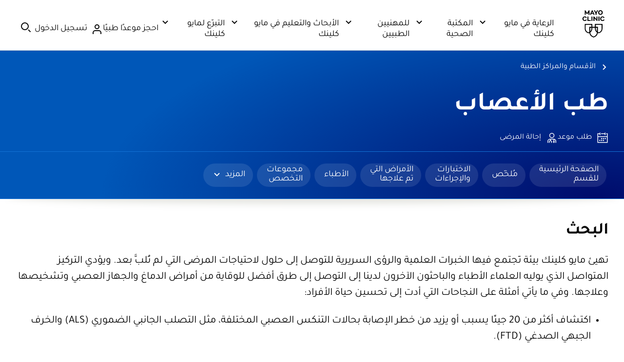

--- FILE ---
content_type: application/javascript
request_url: https://www.mayoclinic.org/5FbNFrYRkesgMXJetAxHaU2_/ELizhtLphNwDL8S9w1/VDFFfg/bABtT/R0OCQwC
body_size: 170543
content:
(function(){if(typeof Array.prototype.entries!=='function'){Object.defineProperty(Array.prototype,'entries',{value:function(){var index=0;const array=this;return {next:function(){if(index<array.length){return {value:[index,array[index++]],done:false};}else{return {done:true};}},[Symbol.iterator]:function(){return this;}};},writable:true,configurable:true});}}());(function(){zD();S2D();A2D();var qj=function pS(Kz,QS){'use strict';var Uh=pS;switch(Kz){case fH:{var nF=QS[Ar];var H4=QS[Xr];var vW;P4.push(Zc);var KQ;var YW;var jQ;var Wf=hh()[JP(Ml)](Z2,Xv(vT),Q4);var q4=nF[sv(typeof CW()[M2(kh)],S2([],[][[]]))?CW()[M2(Jz)].apply(null,[Fz,Zf,fS,wj]):CW()[M2(Ml)](dl,Th,Xv({}),Ml)](Wf);for(jQ=vT;BF(jQ,q4[tx()[IT(vT)](EP,AQ)]);jQ++){vW=VQ(Bz(Fl(H4,Jz),Iz[Hl]),q4[tx()[IT(vT)].call(null,EP,AQ)]);H4*=nr[sv(typeof Zj()[mQ(X4)],'undefined')?Zj()[mQ(Fz)].apply(null,[lf,IS]):Zj()[mQ(nv)](g4,cn)]();H4&=Iz[lQ];H4+=Iz[Jz];H4&=nr[Zj()[mQ(Oz)](OQ,nj)]();KQ=VQ(Bz(Fl(H4,Jz),Iz[Hl]),q4[tx()[IT(vT)](EP,AQ)]);H4*=Iz[T2];H4&=Iz[lQ];H4+=nr[CW()[M2(Zv)](KP,XT,HF,Xv([]))]();H4&=Iz[Ef];YW=q4[vW];q4[vW]=q4[KQ];q4[KQ]=YW;}var kf;return kf=q4[Zj()[mQ(Am)](sl,xS)](Wf),P4.pop(),kf;}break;case Dg:{var qQ=QS[Ar];P4.push(K6);if(B2(typeof qQ,Gl()[SF(v6)](Xv({}),Gz,Wr,HF))){var I6;return I6=Gl()[SF(X4)](sS,Fm,Fg,Ff),P4.pop(),I6;}var Tm;return Tm=qQ[tx()[IT(sx)](Zh,bg)](new (jI[fz()[gx(Ox)](sj,pG)])(fz()[gx(sx)].call(null,rc,Ql),Ax()[Pl(HF)](Fz,l6,Oz,DQ)),MP()[jl(Pz)](YS,Fz,fx,T2))[tx()[IT(sx)](Zh,bg)](new (jI[fz()[gx(Ox)].apply(null,[sj,pG])])(tx()[IT(N6)](Pz,dj),Ax()[Pl(HF)](Fz,l6,T2,DQ)),Zj()[mQ(Wz)](zv,P0))[tx()[IT(sx)].call(null,Zh,bg)](new (jI[fz()[gx(Ox)](sj,pG)])(B2(typeof Ax()[Pl(Pz)],'undefined')?Ax()[Pl(df)].call(null,PF,A6,wc,dv):Ax()[Pl(kh)](Gf,OQ,vm,g4),Ax()[Pl(HF)](Fz,l6,YF,DQ)),fz()[gx(N6)](Jl,nn))[tx()[IT(sx)].apply(null,[Zh,bg])](new (jI[sv(typeof fz()[gx(WS)],S2([],[][[]]))?fz()[gx(Ef)](hS,gS):fz()[gx(Ox)].call(null,sj,pG)])(fz()[gx(Q6)](Xh,RU),Ax()[Pl(HF)].apply(null,[Fz,l6,PF,DQ])),sv(typeof hh()[JP(tl)],S2([],[][[]]))?hh()[JP(Nl)].call(null,rT,Q4,Mz):hh()[JP(sx)].apply(null,[FI,Xv(Xv({})),J2]))[tx()[IT(sx)](Zh,bg)](new (jI[fz()[gx(Ox)](sj,pG)])(fz()[gx(Yc)](WS,Ug),B2(typeof Ax()[Pl(v6)],S2([],[][[]]))?Ax()[Pl(HF)].apply(null,[Fz,l6,UQ,DQ]):Ax()[Pl(kh)](hP,DS,J2,FF)),hh()[JP(N6)](Nd,Xv(Fz),D2))[tx()[IT(sx)].call(null,Zh,bg)](new (jI[fz()[gx(Ox)](sj,pG)])(MP()[jl(nv)](Sf,PF,A6,df),Ax()[Pl(HF)](Fz,l6,Cv,DQ)),WW()[Jc(bz)](cm,Am,Sv,Tz,p4,f2))[tx()[IT(sx)](Zh,bg)](new (jI[fz()[gx(Ox)].call(null,sj,pG)])(tx()[IT(Q6)](T2,GS),Ax()[Pl(HF)](Fz,l6,zP,DQ)),MP()[jl(Oz)](mF,PF,Tz,Ml))[tx()[IT(sx)].call(null,Zh,bg)](new (jI[B2(typeof fz()[gx(TW)],S2('',[][[]]))?fz()[gx(Ox)].apply(null,[sj,pG]):fz()[gx(Ef)](EP,jS)])(WW()[Jc(HF)].call(null,XP,PW,T2,A6,Fz,T2),Ax()[Pl(HF)].call(null,Fz,l6,QQ,DQ)),Zj()[mQ(BW)].call(null,Lc,k8))[tx()[IT(Ox)].apply(null,[jF,mT])](Iz[PF],ZP),P4.pop(),Tm;}break;case VH:{var Rc=QS[Ar];P4.push(dz);var CP=new (jI[B2(typeof hh()[JP(X4)],S2('',[][[]]))?hh()[JP(TW)](jr,f2,cW):hh()[JP(Nl)](mT,sl,nz)])();var cT=CP[Zj()[mQ(RS)].call(null,UQ,EQ)](Rc);var Gm=Gl()[SF(X4)].call(null,Gz,Fm,z0,df);cT[sv(typeof Gl()[SF(zQ)],S2([],[][[]]))?Gl()[SF(PF)].apply(null,[s4,bf,rl,m6]):Gl()[SF(wc)](bF,lQ,tN,Am)](function(f6){P4.push(TS);Gm+=jI[sv(typeof fz()[gx(X4)],'undefined')?fz()[gx(Ef)](mv,rv):fz()[gx(lQ)](Jx,EQ)][hh()[JP(tl)](Jd,zQ,UQ)](f6);P4.pop();});var Gv;return Gv=jI[Gl()[SF(df)].call(null,Xv([]),Ff,ZN,N6)](Gm),P4.pop(),Gv;}break;case pN:{P4.push(X6);try{var P6=P4.length;var r6=Xv({});var tF;return tF=Xv(Xv(jI[Gl()[SF(Zv)].call(null,wc,fS,QR,cW)][Gl()[SF(zQ)].call(null,Gz,Dv,wW,Sv)])),P4.pop(),tF;}catch(Az){P4.splice(jv(P6,Fz),Infinity,X6);var jP;return P4.pop(),jP=Xv({}),jP;}P4.pop();}break;case RI:{P4.push(Lh);var Wv;return Wv=Xv(Xv(jI[Gl()[SF(Zv)].call(null,J2,fS,rF,TP)][Gl()[SF(Wz)](Mm,Uv,wx,vT)])),P4.pop(),Wv;}break;case qG:{var Rf=QS[Ar];P4.push(RF);try{var rm=P4.length;var rf=Xv(Xv(Ar));if(sv(Rf[fz()[gx(TW)](HS,YI)][B2(typeof Gl()[SF(Nl)],S2([],[][[]]))?Gl()[SF(SS)].apply(null,[YS,Hl,tI,SS]):Gl()[SF(PF)](xh,AQ,ph,Q6)],undefined)){var A2;return A2=Gl()[SF(J2)](Cv,ZP,sQ,Pz),P4.pop(),A2;}if(sv(Rf[fz()[gx(TW)].call(null,HS,YI)][Gl()[SF(SS)](YS,Hl,tI,sS)],Xv({}))){var nl;return nl=fz()[gx(Sv)](Sf,wv),P4.pop(),nl;}var HW;return HW=Gl()[SF(Sv)].call(null,Yc,Cv,Rh,GW),P4.pop(),HW;}catch(Y4){P4.splice(jv(rm,Fz),Infinity,RF);var E4;return E4=MP()[jl(PT)](UQ,Sv,zx,qh),P4.pop(),E4;}P4.pop();}break;case gr:{P4.push(RP);var zS;return zS=sv(typeof jI[sv(typeof Gl()[SF(OQ)],'undefined')?Gl()[SF(PF)].call(null,Xv(vT),QT,mf,Xv({})):Gl()[SF(Zv)].call(null,Xv(Xv({})),fS,WB,PT)][sv(typeof fz()[gx(nv)],S2([],[][[]]))?fz()[gx(Ef)](nW,wS):fz()[gx(zQ)].call(null,p4,f8)],hh()[JP(X4)](tS,SS,A4))||sv(typeof jI[Gl()[SF(Zv)](Ox,fS,WB,pF)][tx()[IT(sS)](Cv,Z0)],hh()[JP(X4)].call(null,tS,fS,A4))||sv(typeof jI[sv(typeof Gl()[SF(WS)],'undefined')?Gl()[SF(PF)].call(null,sl,Dv,V2,Xh):Gl()[SF(Zv)](Ml,fS,WB,wj)][Gl()[SF(wj)](PT,Kl,GT,LS)],hh()[JP(X4)](tS,Xv(Fz),A4)),P4.pop(),zS;}break;case Wt:{P4.push(kS);this[Zj()[mQ(zP)](rc,kD)]=Xv(vT);var Bj=this[sv(typeof hh()[JP(Jx)],'undefined')?hh()[JP(Nl)].apply(null,[Mz,Lc,Fj]):hh()[JP(N4)](pz,p4,N6)][vT][WW()[Jc(Zv)](RS,RS,X4,j4,PT,qh)];if(sv(tx()[IT(PT)](Ym,Rj),Bj[hh()[JP(bz)].call(null,Yl,f2,PF)]))throw Bj[B2(typeof CW()[M2(rj)],S2([],[][[]]))?CW()[M2(df)](U3,FS,Xv(Xv(Fz)),rS):CW()[M2(Jz)](T4,vQ,J2,A4)];var QP;return QP=this[hh()[JP(WS)].apply(null,[Jf,Uf,Zv])],P4.pop(),QP;}break;case p3:{P4.push(CS);try{var gf=P4.length;var tm=Xv({});var ZQ=S2(jI[Zj()[mQ(A4)].call(null,v6,gg)](jI[Gl()[SF(Zv)].call(null,Ym,fS,k3,zT)][hh()[JP(BW)](J6,lQ,AF)]),XS(jI[B2(typeof Zj()[mQ(T2)],S2([],[][[]]))?Zj()[mQ(A4)](v6,gg):Zj()[mQ(Fz)](Rv,PF)](jI[Gl()[SF(Zv)].apply(null,[YS,fS,k3,g4])][Zj()[mQ(LS)](rS,bh)]),Fz));ZQ+=S2(XS(jI[Zj()[mQ(A4)].call(null,v6,gg)](jI[Gl()[SF(Zv)](X4,fS,k3,xh)][sv(typeof CW()[M2(J2)],'undefined')?CW()[M2(Jz)].call(null,Mp,fw,Xv(Xv(Fz)),n9):CW()[M2(OQ)].call(null,bn,cK,Gz,xh)]),Iz[Oz]),XS(jI[B2(typeof Zj()[mQ(Fm)],S2([],[][[]]))?Zj()[mQ(A4)](v6,gg):Zj()[mQ(Fz)].call(null,ZZ,xk)](jI[Gl()[SF(Zv)](TP,fS,k3,Xv(Xv({})))][Zj()[mQ(Uf)].call(null,Ff,PO)]),lw));ZQ+=S2(XS(jI[Zj()[mQ(A4)](v6,gg)](jI[Gl()[SF(Zv)](Zv,fS,k3,YS)][Zj()[mQ(mV)](lQ,CT)]),Iz[Am]),XS(jI[Zj()[mQ(A4)].call(null,v6,gg)](jI[sv(typeof Gl()[SF(zP)],'undefined')?Gl()[SF(PF)](Xv([]),xZ,nb,YS):Gl()[SF(Zv)](A4,fS,k3,gJ)][B2(typeof MP()[jl(Ml)],S2(Gl()[SF(X4)](lw,Fm,xJ,sl),[][[]]))?MP()[jl(DS)].call(null,F9,Pz,wK,Lc):MP()[jl(lw)](tV,X4,tY,BW)]),Hl));ZQ+=S2(XS(jI[Zj()[mQ(A4)](v6,gg)](jI[Gl()[SF(Zv)].apply(null,[HS,fS,k3,Xv(Xv({}))])][MP()[jl(GW)](NM,Am,wK,vZ)]),Iz[DS]),XS(jI[sv(typeof Zj()[mQ(BW)],S2([],[][[]]))?Zj()[mQ(Fz)](T1,MY):Zj()[mQ(A4)].apply(null,[v6,gg])](jI[B2(typeof Gl()[SF(A4)],S2([],[][[]]))?Gl()[SF(Zv)](GW,fS,k3,rS):Gl()[SF(PF)](SS,Eb,Nk,mV)][B2(typeof hh()[JP(tl)],'undefined')?hh()[JP(QQ)](TC,kh,MC):hh()[JP(Nl)].call(null,g4,T2,kb)]),lQ));ZQ+=S2(XS(jI[Zj()[mQ(A4)].call(null,v6,gg)](jI[Gl()[SF(Zv)].call(null,Am,fS,k3,pF)][fz()[gx(BW)](g4,Uw)]),Iz[bz]),XS(jI[Zj()[mQ(A4)](v6,gg)](jI[Gl()[SF(Zv)].apply(null,[Jz,fS,k3,Ml])][CW()[M2(g4)](tb,s4,vZ,Xv(Fz))]),Ef));ZQ+=S2(XS(jI[B2(typeof Zj()[mQ(cW)],'undefined')?Zj()[mQ(A4)](v6,gg):Zj()[mQ(Fz)](Kw,V7)](jI[Gl()[SF(Zv)].apply(null,[YF,fS,k3,lw])][hh()[JP(RS)](Zs,QQ,Ml)]),X4),XS(jI[sv(typeof Zj()[mQ(Zv)],'undefined')?Zj()[mQ(Fz)](cJ,fx):Zj()[mQ(A4)](v6,gg)](jI[Gl()[SF(Zv)](Xv([]),fS,k3,Ff)][Gl()[SF(BW)](Xw,HF,fE,Xv({}))]),tl));ZQ+=S2(XS(jI[Zj()[mQ(A4)](v6,gg)](jI[Gl()[SF(Zv)].apply(null,[Gz,fS,k3,n9])][hh()[JP(s4)].apply(null,[fJ,T9,bM])]),Iz[HF]),XS(jI[sv(typeof Zj()[mQ(UQ)],S2([],[][[]]))?Zj()[mQ(Fz)](IO,Ib):Zj()[mQ(A4)](v6,gg)](jI[Gl()[SF(Zv)](Xv(Xv({})),fS,k3,XT)][sv(typeof Zj()[mQ(GW)],S2([],[][[]]))?Zj()[mQ(Fz)].apply(null,[wY,WA]):Zj()[mQ(vm)](vT,dJ)]),nr[sv(typeof Gl()[SF(N6)],S2('',[][[]]))?Gl()[SF(PF)](ss,zY,wE,tY):Gl()[SF(QQ)].call(null,Gz,J2,c1,Xv({}))]()));ZQ+=S2(XS(jI[sv(typeof Zj()[mQ(Nl)],S2('',[][[]]))?Zj()[mQ(Fz)].apply(null,[QO,xK]):Zj()[mQ(A4)].apply(null,[v6,gg])](jI[B2(typeof Gl()[SF(kh)],S2('',[][[]]))?Gl()[SF(Zv)].call(null,zP,fS,k3,XT):Gl()[SF(PF)](rj,kK,mf,T9)][Gl()[SF(RS)](zP,wZ,kw,DJ)]),kh),XS(jI[B2(typeof Zj()[mQ(T2)],S2('',[][[]]))?Zj()[mQ(A4)].call(null,v6,gg):Zj()[mQ(Fz)](Dp,np)](jI[Gl()[SF(Zv)](T9,fS,k3,tY)][Gl()[SF(s4)](zP,J7,DO,wc)]),Iz[GW]));ZQ+=S2(XS(jI[B2(typeof Zj()[mQ(LS)],S2([],[][[]]))?Zj()[mQ(A4)](v6,gg):Zj()[mQ(Fz)](qZ,Xp)](jI[sv(typeof Gl()[SF(Ef)],S2([],[][[]]))?Gl()[SF(PF)].call(null,T9,LV,cV,zQ):Gl()[SF(Zv)].call(null,Fz,fS,k3,OT)][Ax()[Pl(DS)].call(null,HF,wK,TW,qh)]),rj),XS(jI[Zj()[mQ(A4)].call(null,v6,gg)](jI[Gl()[SF(Zv)](Am,fS,k3,rj)][Ax()[Pl(GW)].apply(null,[v6,wK,rj,HJ])]),Nl));ZQ+=S2(XS(jI[Zj()[mQ(A4)].call(null,v6,gg)](jI[Gl()[SF(Zv)](GW,fS,k3,rj)][CW()[M2(kJ)](E1,Nl,Xv({}),Hl)]),v6),XS(jI[Zj()[mQ(A4)](v6,gg)](jI[Gl()[SF(Zv)](Cv,fS,k3,Jx)][sv(typeof fz()[gx(DS)],S2([],[][[]]))?fz()[gx(Ef)].call(null,gw,bK):fz()[gx(QQ)].call(null,Gz,Zp)]),bz));ZQ+=S2(XS(jI[Zj()[mQ(A4)](v6,gg)](jI[Gl()[SF(Zv)].call(null,Ff,fS,k3,zT)][hh()[JP(SS)](CT,bF,Ff)]),HF),XS(jI[Zj()[mQ(A4)](v6,gg)](jI[Gl()[SF(Zv)].apply(null,[lQ,fS,k3,Xv(Xv(vT))])][CW()[M2(cW)].apply(null,[N7,wj,AF,Xv(Xv(vT))])]),Iz[XT]));ZQ+=S2(XS(jI[Zj()[mQ(A4)](v6,gg)](jI[Gl()[SF(Zv)].apply(null,[s4,fS,k3,Xh])][WW()[Jc(DS)](vT,n9,GW,wK,LS,Xv(Xv(vT)))]),Pz),XS(jI[Zj()[mQ(A4)].apply(null,[v6,gg])](jI[sv(typeof Gl()[SF(T9)],S2([],[][[]]))?Gl()[SF(PF)](RS,JE,ps,cW):Gl()[SF(Zv)].call(null,Gz,fS,k3,m6)][sv(typeof tx()[IT(PF)],'undefined')?tx()[IT(lw)].apply(null,[gS,cw]):tx()[IT(zP)](Ef,rO)]),nv));ZQ+=S2(XS(jI[sv(typeof Zj()[mQ(Yc)],S2([],[][[]]))?Zj()[mQ(Fz)](EZ,TZ):Zj()[mQ(A4)](v6,gg)](jI[B2(typeof Gl()[SF(PF)],S2('',[][[]]))?Gl()[SF(Zv)](Q4,fS,k3,Yc):Gl()[SF(PF)](Wk,H7,Fk,PW)][B2(typeof tx()[IT(mV)],S2([],[][[]]))?tx()[IT(TW)](Ff,Gf):tx()[IT(lw)](Jp,AA)]),Oz),XS(jI[Zj()[mQ(A4)].apply(null,[v6,gg])](jI[Gl()[SF(Zv)].apply(null,[A4,fS,k3,vm])][sv(typeof hh()[JP(A4)],'undefined')?hh()[JP(Nl)](X9,Ml,lY):hh()[JP(J2)](Mw,Nl,Cv)]),Am));ZQ+=S2(XS(jI[Zj()[mQ(A4)].apply(null,[v6,gg])](jI[Gl()[SF(Zv)](T2,fS,k3,Xv(Xv({})))][tx()[IT(OQ)].call(null,qh,c9)]),DS),XS(jI[Zj()[mQ(A4)](v6,gg)](jI[Gl()[SF(Zv)](Xv({}),fS,k3,HS)][tx()[IT(g4)](s4,lA)]),GW));ZQ+=S2(XS(jI[Zj()[mQ(A4)].apply(null,[v6,gg])](jI[Gl()[SF(Zv)](J2,fS,k3,Xv([]))][sv(typeof fz()[gx(HF)],'undefined')?fz()[gx(Ef)].apply(null,[Zw,Nl]):fz()[gx(RS)].call(null,fS,rT)]),XT),XS(jI[Zj()[mQ(A4)](v6,gg)](jI[Gl()[SF(Zv)].apply(null,[Ox,fS,k3,n9])][sv(typeof CW()[M2(LS)],'undefined')?CW()[M2(Jz)](bC,V1,Xv(Fz),mV):CW()[M2(PW)].call(null,XJ,A9,A4,Cv)]),N4));ZQ+=S2(XS(jI[Zj()[mQ(A4)](v6,gg)](jI[Gl()[SF(Zv)].apply(null,[X4,fS,k3,Xv([])])][MP()[jl(XT)].apply(null,[B1,df,rV,xh])]),PT),XS(jI[sv(typeof Zj()[mQ(s4)],S2('',[][[]]))?Zj()[mQ(Fz)](ck,cY):Zj()[mQ(A4)](v6,gg)](jI[Gl()[SF(Zv)](Xv(Xv([])),fS,k3,Xv(Xv({})))][WW()[Jc(GW)](vZ,X4,XT,SO,Lc,lw)]),Iz[N4]));ZQ+=S2(S2(XS(jI[Zj()[mQ(A4)](v6,gg)](jI[B2(typeof fz()[gx(v6)],S2('',[][[]]))?fz()[gx(X4)](RS,EI):fz()[gx(Ef)](Fp,gp)][sv(typeof fz()[gx(T9)],'undefined')?fz()[gx(Ef)](T9,ZP):fz()[gx(s4)](TP,sT)]),WS),XS(jI[Zj()[mQ(A4)](v6,gg)](jI[B2(typeof Gl()[SF(Uf)],'undefined')?Gl()[SF(Zv)](T9,fS,k3,Xv(Xv(Fz))):Gl()[SF(PF)](LS,KP,HO,pb)][Ax()[Pl(XT)](Zv,U1,T2,vT)]),zT)),XS(jI[sv(typeof Zj()[mQ(g4)],S2('',[][[]]))?Zj()[mQ(Fz)](bV,cs):Zj()[mQ(A4)].call(null,v6,gg)](jI[Gl()[SF(Zv)].call(null,Zv,fS,k3,Xv({}))][MP()[jl(N4)](Zf,lw,v7,Jz)]),Ox));var Z7;return Z7=ZQ[sv(typeof WW()[Jc(DS)],'undefined')?WW()[Jc(Fz)](z7,LS,rw,RO,tY,Xv([])):WW()[Jc(rj)](wp,sx,Jz,VJ,PF,Xv(Xv(vT)))](),P4.pop(),Z7;}catch(qw){P4.splice(jv(gf,Fz),Infinity,CS);var mE;return mE=fz()[gx(Sv)].apply(null,[Sf,XV]),P4.pop(),mE;}P4.pop();}break;case Xr:{P4.push(KP);try{var q9=P4.length;var rp=Xv(Xr);var bJ;return bJ=Xv(Xv(jI[Gl()[SF(Zv)](UQ,fS,Z8,Xv(Xv(Fz)))][fz()[gx(Wz)](Zh,Qn)])),P4.pop(),bJ;}catch(lb){P4.splice(jv(q9,Fz),Infinity,KP);var hJ;return P4.pop(),hJ=Xv([]),hJ;}P4.pop();}break;case SN:{var GC=QS[Ar];var c7=QS[Xr];var tw;P4.push(Ab);return tw=S2(jI[Gl()[SF(Ml)](sl,n9,hD,kJ)][CW()[M2(Ox)].apply(null,[X8,MC,tY,Am])](KJ(jI[Gl()[SF(Ml)].apply(null,[xh,n9,hD,gJ])][Ax()[Pl(Pz)](T2,IL,v6,gK)](),S2(jv(c7,GC),Fz))),GC),P4.pop(),tw;}break;case NN:{var Db=QS[Ar];var JZ=QS[Xr];P4.push(WZ);if(Xv(Y7(Db,JZ))){throw new (jI[tx()[IT(Zv)](Sf,XI)])(Gl()[SF(Gz)](SS,Pz,IC,A9));}P4.pop();}break;case m3:{P4.push(b7);var kV=[WW()[Jc(nv)].call(null,R7,Oz,WS,vt,pF,Jx),sv(typeof hh()[JP(kJ)],S2('',[][[]]))?hh()[JP(Nl)](JV,UQ,p9):hh()[JP(kJ)].call(null,LU,DS,dE),sv(typeof hh()[JP(Fz)],S2('',[][[]]))?hh()[JP(Nl)](XE,sl,gO):hh()[JP(cW)].apply(null,[kL,Xv([]),Zh]),sv(typeof CW()[M2(Nl)],S2([],[][[]]))?CW()[M2(Jz)](CJ,HY,PT,pb):CW()[M2(Fm)].call(null,WH,lw,Mm,Xv(vT)),Gl()[SF(g4)](Xw,zP,KG,wc),B2(typeof hh()[JP(Fm)],S2([],[][[]]))?hh()[JP(PW)](vC,AF,HS):hh()[JP(Nl)](PZ,Uf,hp),Zj()[mQ(Gz)].call(null,Pz,V0),fz()[gx(kJ)](vm,LH),fz()[gx(cW)].apply(null,[jF,fR]),Gl()[SF(kJ)](Wk,Zv,FD,lQ),CW()[M2(sS)](V0,v6,zT,Xv(Xv({}))),hh()[JP(wj)](Lr,BW,sx),sv(typeof Zj()[mQ(tl)],S2('',[][[]]))?Zj()[mQ(Fz)].apply(null,[AC,Uw]):Zj()[mQ(p4)].call(null,hY,JB),sv(typeof CW()[M2(g4)],S2('',[][[]]))?CW()[M2(Jz)](SS,rF,Bw,Xv([])):CW()[M2(zP)](x0,Wz,Fz,GW),fz()[gx(PW)](EP,Ag),B2(typeof CW()[M2(sx)],'undefined')?CW()[M2(TW)].call(null,cr,Uv,tY,mV):CW()[M2(Jz)](DV,PW,Ox,Xv({})),MP()[jl(Am)].call(null,vw,kh,VY,lw),tx()[IT(Yc)].apply(null,[bF,ER]),Zj()[mQ(Ff)].apply(null,[Mm,jN]),WW()[Jc(Oz)](hK,Ox,Ox,vt,ss,J2),fz()[gx(wj)](J2,PR),sv(typeof hh()[JP(Ff)],S2('',[][[]]))?hh()[JP(Nl)](JK,PW,vm):hh()[JP(zQ)].apply(null,[RZ,GW,tl]),Zj()[mQ(T9)](wZ,fm),Ax()[Pl(Am)](UQ,m1,LS,Up),tx()[IT(Fm)].apply(null,[Am,vx]),WW()[Jc(Am)].apply(null,[zK,rS,Pz,IC,Zv,Xv(Xv({}))]),B2(typeof Gl()[SF(Ox)],'undefined')?Gl()[SF(cW)].apply(null,[Xv(Xv(Fz)),m6,pW,Nl]):Gl()[SF(PF)](Q4,jF,Jf,YS)];if(qJ(typeof jI[fz()[gx(TW)](HS,Of)][hh()[JP(Wz)].apply(null,[G4,T9,vm])],MP()[jl(Sv)].apply(null,[R9,Ef,zg,bz]))){var WC;return P4.pop(),WC=null,WC;}var jk=kV[B2(typeof tx()[IT(J2)],S2([],[][[]]))?tx()[IT(vT)](EP,rW):tx()[IT(lw)](VV,sM)];var j9=Gl()[SF(X4)](Xv(Xv(vT)),Fm,Sl,xh);for(var gE=vT;BF(gE,jk);gE++){var VE=kV[gE];if(B2(jI[fz()[gx(TW)](HS,Of)][hh()[JP(Wz)](G4,Zv,vm)][VE],undefined)){j9=Gl()[SF(X4)](kh,Fm,Sl,tl)[Zj()[mQ(XT)].call(null,HS,NQ)](j9,Gl()[SF(PW)].apply(null,[Q6,Wk,Ix,QQ]))[Zj()[mQ(XT)](HS,NQ)](gE);}}var gs;return P4.pop(),gs=j9,gs;}break;case CH:{var GZ=QS[Ar];P4.push(xC);var K7=jI[MP()[jl(vT)].apply(null,[JJ,T2,Vp,PT])](GZ);var Mk=[];for(var NJ in K7)Mk[tx()[IT(lQ)].apply(null,[Ck,kC])](NJ);Mk[Zj()[mQ(PW)].call(null,TW,x4)]();var cE;return cE=function FO(){P4.push(M1);for(;Mk[tx()[IT(vT)].call(null,EP,Fb)];){var sb=Mk[hh()[JP(PT)](WM,rj,sS)]();if(lZ(sb,K7)){var ls;return FO[tx()[IT(Ml)](Gz,LO)]=sb,FO[B2(typeof Zj()[mQ(DS)],S2([],[][[]]))?Zj()[mQ(zP)].call(null,rc,Uj):Zj()[mQ(Fz)].call(null,Rs,pw)]=Xv(Fz),P4.pop(),ls=FO,ls;}}FO[Zj()[mQ(zP)].call(null,rc,Uj)]=Xv(vT);var I7;return P4.pop(),I7=FO,I7;},P4.pop(),cE;}break;case WL:{var lO=QS[Ar];var hw=QS[Xr];P4.push(Jp);if(PM(typeof jI[fz()[gx(X4)](RS,GF)][fz()[gx(J2)](EJ,pw)],MP()[jl(Sv)].apply(null,[R9,Ef,RC,df]))){jI[fz()[gx(X4)](RS,GF)][sv(typeof fz()[gx(GW)],'undefined')?fz()[gx(Ef)](X1,X4):fz()[gx(J2)].call(null,EJ,pw)]=Gl()[SF(X4)](Xv(Xv(vT)),Fm,vt,m6)[Zj()[mQ(XT)].call(null,HS,C2)](lO,Gl()[SF(Pz)](WS,cK,A7,TP))[Zj()[mQ(XT)].call(null,HS,C2)](hw,Zj()[mQ(HS)](dE,LM));}P4.pop();}break;case Gt:{var UO;P4.push(zV);return UO=new (jI[CW()[M2(Q6)](Ep,bF,Xv(Xv([])),zQ)])()[fz()[gx(g4)](wc,Af)](),P4.pop(),UO;}break;case Rd:{P4.push(J7);var rb;return rb=CW()[M2(PT)](AK,J2,Pz,Hl),P4.pop(),rb;}break;}};var Kp=function(QJ){var RM='';for(var YT=0;YT<QJ["length"];YT++){RM+=QJ[YT]["toString"](16)["length"]===2?QJ[YT]["toString"](16):"0"["concat"](QJ[YT]["toString"](16));}return RM;};var B2=function(vb,jb){return vb!==jb;};var FV=function(ET){var Ys=ET%4;if(Ys===2)Ys=3;var SY=42+Ys;var m9;if(SY===42){m9=function xs(FM,sK){return FM*sK;};}else if(SY===43){m9=function js(f9,f7){return f9+f7;};}else{m9=function Dw(zC,Js){return zC-Js;};}return m9;};var Xv=function(nE){return !nE;};var UA=function(RJ){if(RJ===undefined||RJ==null){return 0;}var O9=RJ["toLowerCase"]()["replace"](/[^0-9]+/gi,'');return O9["length"];};var tp=function Ak(WK,gY){var pJ=Ak;while(WK!=OD){switch(WK){case zH:{WK+=xG;return bE;}break;case xg:{WK+=Sd;var tM=WV[mO];for(var R1=vT;BF(R1,tM.length);R1++){var kM=AY(tM,R1);var mK=AY(FA.GG,sJ++);TA+=Ak(SL,[Bz(xE(Bz(kM,mK)),MZ(kM,mK))]);}}break;case Ft:{if(BF(SK,BM.length)){do{var Qw=AY(BM,SK);var QV=AY(Es.nR,Bp++);Ik+=Ak(SL,[Bz(xE(Bz(Qw,QV)),MZ(Qw,QV))]);SK++;}while(BF(SK,BM.length));}WK+=PB;}break;case NH:{WK=OD;return Ik;}break;case EH:{return TA;}break;case U:{WK+=Kg;var nK=kZ[w1];var W1=vT;if(BF(W1,nK.length)){do{var MT=AY(nK,W1);var Gs=AY(LZ.Vd,H9++);rJ+=Ak(SL,[MZ(Bz(xE(MT),Gs),Bz(xE(Gs),MT))]);W1++;}while(BF(W1,nK.length));}}break;case rn:{WK=OD;return rJ;}break;case XG:{for(var jK=vT;BF(jK,fV.length);++jK){fz()[fV[jK]]=Xv(jv(jK,Ef))?function(){return VT.apply(this,[ZH,arguments]);}:function(){var T7=fV[jK];return function(Yb,K1){var QY=F7(Yb,K1);fz()[T7]=function(){return QY;};return QY;};}();}WK+=UG;}break;case OH:{if(BF(ZV,ZJ.length)){do{Zj()[ZJ[ZV]]=Xv(jv(ZV,Fz))?function(){return VT.apply(this,[Wt,arguments]);}:function(){var BO=ZJ[ZV];return function(Kb,bT){var AV=LZ(Kb,bT);Zj()[BO]=function(){return AV;};return AV;};}();++ZV;}while(BF(ZV,ZJ.length));}WK+=jg;}break;case E3:{WK+=JD;var FJ=gY[Ar];rK.dr=t7(D8,[FJ]);while(BF(rK.dr.length,T9))rK.dr+=rK.dr;}break;case lH:{P4.push(Z9);WK=OD;FY=function(rA){return Ak.apply(this,[E3,arguments]);};AZ(zt,[BV,QQ,Gz]);P4.pop();}break;case SL:{WK=OD;var JY=gY[Ar];if(Uk(JY,TB)){return jI[QE[Sv]][QE[Fz]](JY);}else{JY-=ZB;return jI[QE[Sv]][QE[Fz]][QE[vT]](null,[S2(Fl(JY,X4),W3),S2(VQ(JY,Sr),Yr)]);}}break;case sR:{var NZ=gY[Ar];WK+=w0;var mO=gY[Xr];var SZ=gY[Dg];var m7=gY[Sd];var TA=S2([],[]);var sJ=VQ(jv(NZ,P4[jv(P4.length,Fz)]),DS);}break;case SN:{var XZ=gY[Ar];FA=function(IA,kp,pK,q1){return Ak.apply(this,[sR,arguments]);};return Yw(XZ);}break;case LN:{var ZK=Pb[mZ];var tZ=vT;WK+=UL;while(BF(tZ,ZK.length)){var YA=AY(ZK,tZ);var DA=AY(Ss.I3,lE++);bE+=Ak(SL,[MZ(Bz(xE(YA),DA),Bz(xE(DA),YA))]);tZ++;}}break;case m3:{var w1=gY[Ar];var pZ=gY[Xr];var rJ=S2([],[]);var H9=VQ(jv(pZ,P4[jv(P4.length,Fz)]),Ml);WK=U;}break;case Gt:{var Tb=gY[Ar];LZ=function(dK,l9){return Ak.apply(this,[m3,arguments]);};return mw(Tb);}break;case WU:{var n1=gY[Ar];var mZ=gY[Xr];WK=LN;var wM=gY[Dg];var DC=gY[Sd];var bE=S2([],[]);var lE=VQ(jv(wM,P4[jv(P4.length,Fz)]),PT);}break;case TU:{var Gp=WV[OK];WK+=VR;var zb=jv(Gp.length,Fz);if(B9(zb,vT)){do{var pk=VQ(jv(S2(zb,JT),P4[jv(P4.length,Fz)]),HM.length);var r1=AY(Gp,zb);var P7=AY(HM,pk);vK+=Ak(SL,[Bz(xE(Bz(r1,P7)),MZ(r1,P7))]);zb--;}while(B9(zb,vT));}}break;case rU:{var g9=gY[Ar];Ss=function(pC,KZ,Us,A1){return Ak.apply(this,[WU,arguments]);};WK+=TD;return ds(g9);}break;case Rr:{WK=OD;return Ak(SN,[vK]);}break;case HH:{WK+=BU;return [vT,Oz,As(v6),As(lw),Sv,kh,As(Ef),Zv,As(Nl),Zv,As(bz),HF,As(rj),UQ,As(Ef),lQ,PF,As(df),lQ,UQ,As(lQ),As(tl),Nl,[vT],T2,As(OQ),zT,As(Hl),vT,Fz,Ef,As(lw),Ml,As(lw),lw,lw,As(cW),zT,tl,PF,As(Ml),Fz,As(Hl),vT,Fz,Ef,lw,Hl,As(Hl),X4,As(tl),As(Nl),Nl,[Zv],As(PF),As(lQ),UQ,[vT],Ym,As(vm),Jz,[Zv],As(UQ),Nl,As(Zv),As(N6),TW,As(Sv),As(Hl),Nl,[Sv],As(sS),N4,PF,As(PF),tl,As(Wz),Fm,T2,As(Sv),As(Jz),UQ,As(Sv),As(Ef),As(T2),As(Ox),QQ,As(Fz),As(Hl),Fz,As(Fz),PF,Fz,As(lw),Ef,As(tl),vT,As(Ef),Zv,As(bz),Sv,lw,vT,Hl,tl,[vT],As(Zv),tl,As(Zv),tl,Ef,As(HF),Zv,lw,As(kh),lw,Fz,As(Fz),Ef,Hl,As(sx),bz,Ef,As(X4),Fz,Zv,As(Zv),Zv,zP,As(LS),SS,vT,As(SS),As(Hl),As(Bw),lw,PF,Sv,As(v6),vT,Sv,kh,vT,Ml,As(Fz),As(Jz),lw,Ef,As(Hl),As(N4),Nl,v6,vT,PF,As(Jz),lw,As(kh),Fz,XT,As(Q4),bz,DS,sx,lw,As(lQ),As(bz),bz,As(PF),lw,Fz,Zv,Ef,Hl,Fz,Nl,As(Yc),Am,UQ,As(bz),lQ,As(DS),UQ,bz,As(tl),T2,Ef,lw,PF,As(kh),As(Hl),As(XT),zT,[lw],vT,vT,Bw,Fz,As(Fz),As(QQ),Nl,[Sv],Sv,As(lw),As(Hl),[X4],As(sx),PW,Sv,As(zQ),PW,As(cW),wc,Sv,Jz,PF,As(Ef),vT,lw,As(lQ),T2,As(tl),PF,As(Jz),As(df),XT,As(tl),Oz,As(Sv),As(Hl),As(Ef),As(Sv),Fz,Ml,zP,As(LS),vT,kh,As(lw),As(N4),BW,As(Bw),As(Sv),As(HF),Fm,PT,Ef,As(Ef),Zv,As(Nl),tl,As(A9),wj,XT,Ef,As(kh),Sv,Hl,As(Jx),sx,g4,[lQ],As(Ef),Zv,As(Jz),UQ,As(bz),As(Pz),DS,HF,As(Zv),Jz,As(Hl),As(Sv),Nl,lQ,As(Jz),As(tl),lw,Zv,As(PW),g4,T2,As(lQ),T2,As(nv),T2,Sv,As(lw),As(Sv),lw,PF,As(Sv),UQ,As(PW),BW,As(PF),As(UQ),Ef,Hl,[T2],As(Jz),Jz,Sv,lw,lQ,As(lw),kh,Fz,Fz,As(Hl),[kh],As(PT),tl,tl,Ef,As(rj),Fz,lQ,Jz,As(bz),As(Zv),[Fz],UQ,vT,As(sx),XT,Hl,Fz,lw,As(XT),UQ,Zv,Fz,[T2],Fz,As(bz),Nl,Sv,tl,As(kh),HF,lQ,Fz,As(bz),Nl,Sv,As(WS),[Fz],zP,As(OQ),N6,vT,vT,v6,As(Hl),Fz,Nl,As(Zv),Hl,As(Ef),As(Cv),[tl],As(UQ),Ef,T2,As(Wk),N6,zT,As(Sv),UQ,lQ,As(Ef),PF,[vT],As(Jx),kJ,Ox,As(tl),Nl,As(Ef),As(lQ),Ff,v6,As(Hl),As(kh),As(p4),As(lQ),ss,As(Hl),[X4],As(TW),As(DS),QQ,HF,As(lw),As(Cv),pF,Fz,[lw],As(Ym),Wk,As(Hl),As(qh),Bw,lw,As(Cv),Cv,Ef,As(tl),Ml,As(tl),Fz,As(Fz),As(tY),HS,Ml,[lQ],Hl,As(pF),HS,Hl,As(lQ),Nl,As(Nl),Sv,Nl,As(UQ),Zv,Fz,As(pF),qh,T2,As(Fz),As(Fz),As(X4),As(Hl),Fz,As(Cv),qh,As(Ef),As(ss),Wk,As(Ml),As(lw),As(Cv),g4,df,bz,As(tl),Hl,As(A4),As(Nl),m6,As(Nl),Zv,As(lQ),As(Sv),As(SS),Ef,As(Fz),As(Ml),As(QQ),As(g4),Jz,tl,As(Ml),v6,As(Jz),As(Jz),Ef,T2,As(PW),Fm,As(lQ),Jz,As(Jz),Ef,T2,As(Zv),X4,As(X4),As(lQ),X4,As(lQ),PF,lQ,vT,QQ,As(Hl),As(XT),zT,[lw],As(bz),Zv,T2,As(v6),As(lw),As(GW),Hl,T2,bz,Ef,As(X4),Fz,Zv,As(Zv),Zv,wc,As(T2),Hl,T2,As(UQ),Zv,As(kJ),zQ,[Sv],vT,vT,tY,As(kJ),As(HF),zT,Fz,As(Hl),[kh],As(Wk),Ox,wj,As(lw),Jz,As(PF),As(kh),Zv,As(m6),sS,N4,lQ,PF,As(tl),Zv,Sv,T2,As(Sv),As(kh),As(Oz),Ox,lQ,As(Nl),As(zT),N4,bz,As(bz),As(v6),As(lw),Hl,Hl,As(PF),X4,Jz,As(PF),tl,kh,Fz,As(tl),PF,As(Ml),bz,As(UQ),HF,nv,As(UQ),PF,Jz,As(Jz),As(f2),HS,As(Sv),tl,vT,As(A9),pF,Fz,As(bz),Sv,Jz,As(Mm),pF,As(X4),Nl,As(df),As(Cv),Cv,bz,As(df),Sv,vT,As(Fz),Fz,As(Fz),As(Hl),T2,As(v6),Hl,As(lw),kh,Ef,As(X4),As(Zv),kh,As(kh),UQ,zT,Nl,As(Zv),As(T2),Sv,As(Oz),Ox,Hl,[vT],As(zP),zQ,[Sv],As(YS),Ff,bz,As(Zv),bz,As(tl),Zv,As(Nl),As(Cv),HS,Ml,As(tl),Fz,As(Jz),As(A4),vZ,Hl,X4,As(lw),As(UQ),bz,As(Nl),Hl,As(sx),BW,As(df),Sv,tl,PF,[vT],As(lw),T2,As(lQ),As(X4),As(Zv),df,As(Zv),As(Sv),As(T2),bz,As(Hl),lw,As(Ox),df,Zv,As(Hl),As(PF),X4,vT,[T2],Hl,Sv,As(bz),tl,As(PF),tl,Fz,lQ,Jz,As(bz),As(HF),Ox,As(tl),Fz];}break;case qG:{var fV=gY[Ar];Dk(fV[vT]);WK=XG;}break;case lD:{var Cp=gY[Ar];var IJ=gY[Xr];var Ik=S2([],[]);var Bp=VQ(jv(IJ,P4[jv(P4.length,Fz)]),Pz);var BM=ms[Cp];var SK=vT;WK+=qr;}break;case bB:{var sV=gY[Ar];Es=function(dA,G1){return Ak.apply(this,[lD,arguments]);};return SM(sV);}break;case zt:{var JT=gY[Ar];var OK=gY[Xr];var lk=gY[Dg];var I9=gY[Sd];var HM=WV[sS];var vK=S2([],[]);WK+=kG;}break;case ZH:{k9=[[As(tl),T2,As(Fz)],[df,PF,As(Jz),kh,Fz,As(bz),Ml,lw],[As(Nl),Ef,T2],[As(Sv),As(Ef),Hl,As(lQ)],[],[],[As(X4),T2,As(Fz)],[As(Fz),T2,As(bz),Jz,Hl],[],[],[Jz,lw,As(lQ),As(Fz)],[sx,g4,As(Fz),T2],[],[Ml,As(Sv),lw],[HF,As(Ef),Jz],[]];WK=OD;}break;case DD:{WK=OD;return [lQ,As(T2),As(Sv),UQ,As(df),df,As(bz),Nl,As(tl),As(Sv),UQ,As(Fz),UQ,As(lQ),As(tl),Nl,[Sv],As(Jx),Jz,Uf,As(Sv),UQ,As(Wk),Ef,Pz,N6,Ml,As(Fz),T2,As(UQ),Ef,T2,As(N4),v6,Hl,As(X4),tl,Jz,As(qh),QQ,As(QQ),QQ,As(BW),vT,As(Ef),T9,wc,As(pF),QQ,v6,As(Jx),YS,As(Q4),pb,As(Wk),Pz,As(wc),T9,As(Fz),bz,As(Zv),bz,As(tl),Zv,As(Nl),As(Cv),HS,Ml,As(tl),Fz,As(Ef),Fz,As(Sv),Fz,v6,As(Jx),A4,As(Fz),zT,vT,HF,As(kh),lQ,As(lQ),Ef,As(Hl),Ml,As(Jz),As(kh),Pz,As(lQ),Ef,As(Hl),As(Nl),UQ,vT,As(tl),As(Fz),As(Ml),Fz,As(lw),Ml,As(Hl),As(g4),BW,vT,As(Sv),As(Ml),bz,As(Nl),Hl,As(GW),Oz,As(Fz),Hl,As(Jz),UQ,vT,As(DS),UQ,Zv,Fz,As(X4),T2,As(Fz),As(kh),UQ,As(Wz),wj,As(Nl),df,As(Nl),As(v6),Pz,As(Sv),lQ,As(Zv),tl,As(Nl),Zv,As(X4),tl,As(Sv),As(bz),T2,As(Am),bz,Ml,As(Jz),X4,As(Zv),As(Xw),rS,As(kh),[lw],As(Uf),Oz,[Ef],As(zT),Q6,As(lQ),Nl,As(Nl),Sv,Nl,As(UQ),Zv,As(kJ),kJ,vT,As(lw),lw,vT,vT,f2,As(kh),[lw],As(N6),As(Nl),lQ,As(kJ),g4,As(tl),Fz,Ym,As(mV),lQ,[tl],Fz,DS,As(Am),PF,As(rj),Zv,Hl,Sv,As(Fz),T2,As(Ml),Sv,As(PF),Sv,tl,As(SS),g4,As(Fz),vT,As(Ef),As(Sv),Nl,[Sv],As(kh),Ef,Hl,As(PF),lw,As(cW),N4,bz,As(bz),Ml,vT,As(PF),lw,As(Gz),As(tl),vT,As(Zv),Sv,Sv,T2,As(Fz),As(Bw),PF,As(Hl),v6,Zv,PF,As(Zv),As(T2),Sv,As(kh),Oz,lw,As(lQ),As(T2),Zv,As(lw),Hl,As(bz),bz,[Sv],As(XT),UQ,bz,As(UQ),As(kh),UQ,As(OQ),OQ,As(UQ),Jz,Ml,As(lQ),As(Fz),As(lw),As(lw),g4,As(Nl),Ml,As(Jz),As(WS),[X4],As(Hl),Ml,As(PF),lw,Zv,Nl,As(bz),HS,Fz,As(Zv),As(zP),PF,As(kh),As(Fz),As(Fz),As(Jz),kh,vT,As(v6),T2,As(Sv),As(UQ),v6,vT,PF,As(Jz),lw,As(kh),UQ,As(tl),lQ,vT,As(lw),As(Hl),tl,Fz,As(bz),bz,[Ml],As(Jz),Sv,Hl,As(Q6),GW,Ym,As(rj),As(zP),As(Zv),kh,As(PF),As(lw),X4,As(Nl),As(Fz),As(df),zT,PF,[Sv],Hl,Ml,As(lw),As(Sv),As(T2),Ml,vT,As(Ml),wc,lw,As(Sv),As(Cv),wj,As(Ml),Sv,As(Yc),s4,bz,As(PF),v6,As(v6),Zv,As(Sv),UQ,As(N6),Ox,As(lw),Hl,As(Hl),Hl,Hl,As(Ef),As(tl),As(Pz),nv,As(Sv),UQ,As(zQ),g4,As(Fz),T2,As(UQ),bz,As(PF),As(HF),lw,Fz,Ef,As(Hl),As(PF),As(Fz),As(UQ),bz,As(PF),As(bz),Nl,As(Zv),As(PF),g4,As(Fz),Hl,[Ml],As(v6),Nl,As(Hl),lw,v6,PF,As(HS),vT,lw,[Ef],As(tY),vm,bz,vT,As(UQ),Jz,lw,PF,As(Wk),[v6],tY,Fz,kh,[Ml],As(v6),Nl,Fz,As(lw),As(Zv),As(Cv),[rj],T9,[Fz],Fz,X4,As(lQ),As(Cv),bF,Hl,Hl,Fz,As(bz),Zv,As(tl),Sv,As(SS),As(N6),Uf,Q6,As(Jx),qh,lw,As(kh),Fz,Zv,As(m6),[v6],Bw,lw,As(Cv),bF,[Fz],Fz,X4,As(lQ),As(Gz),As(Ml),[rj],QQ,Nl,vT,As(Nl),Oz,As(Xw),qh,As(Zv),Jz,As(Hl),As(Sv),Nl,As(Fz),As(pF),f2,Jz,As(Sv),Fz,As(Wk),Q4,As(lQ),df,As(Nl),As(Cv),vm,As(vm),Ff,As(Jz),Yc,As(Ml),As(tl),Zv,As(lw),As(LS),Ff,tl,[vT],As(df),As(RS),Fz,As(Ef),f2,[tl],As(s4),Sv,vT,Sv,lQ,As(lQ),Zv,As(Nl),bz,[Sv],As(Q6),Q6,As(tl),Ef,Ef,As(Nl),Hl,Hl,As(lQ),As(WS),OQ,As(Nl),df,As(Zv),tl,Hl,Ef,Hl,As(wc),UQ,Ef,As(X4),tl,lw,X4,As(Q6),bz,As(bz),vT,As(tl),As(kh),As(Sv),UQ,As(Zv),UQ,As(Fz),lw,Sv,Ef,As(lQ),As(PF),Nl,As(PT),df,PF,As(Jz),X4,T2,As(Fz),Sv,vT,Ef,Ef,As(X4),As(Hl),As(TW),[X4],Fz,Nl,As(Zv),As(T2),Sv,As(J2),T9,Hl,As(Jz),Ef,tl,tl,vT,As(T2),Ml,As(Jz),As(UQ),bz,As(PF),Hl,As(lw),zP,As(lQ),As(UQ),Fz,vT,Oz,As(v6),As(lw),Sv,kh,As(Ef),Zv,As(Nl),Zv,As(g4),PW,As(lQ),As(tl),PF,As(Sv),As(lw),vT,zT,v6,T2,As(tl),As(tl),As(DS),OQ,[vT],Ml,vT,As(PF),As(Sv),As(PF),As(WS),zP,As(Zv),Fz,X4,As(lQ),As(Fz),As(Zv),X4,As(X4),As(lQ),lQ,lw,As(lw),tl,Hl,As(Yc),zT,As(bz),bz,As(UQ),zP,As(LS),SS,As(Hl),As(sx),sx,Jz,As(v6),Zv,As(PW),PT,v6,As(kh),As(lQ),v6,As(N6),sS,As(Ef),As(PT),Ox,As(lw),Fz,As(tl),Zv,Sv,Hl,tl,[vT]];}break;case kH:{var ZJ=gY[Ar];mw(ZJ[vT]);var ZV=vT;WK-=qg;}break;}}};var BF=function(MM,b9){return MM<b9;};var ww=function QZ(CK,zs){'use strict';var n7=QZ;switch(CK){case IU:{var qA=zs[Ar];var hk=zs[Xr];var Ms=zs[Dg];P4.push(kw);try{var xM=P4.length;var Z1=Xv([]);var RE;return RE=VT(bB,[hh()[JP(bz)](zl,pF,PF),sv(typeof fz()[gx(T9)],S2('',[][[]]))?fz()[gx(Ef)].call(null,Ob,kT):fz()[gx(GW)].call(null,T2,tj),B2(typeof CW()[M2(PW)],'undefined')?CW()[M2(df)].call(null,HQ,FS,Xv({}),gJ):CW()[M2(Jz)](Ls,rs,vZ,J2),qA.call(hk,Ms)]),P4.pop(),RE;}catch(Ww){P4.splice(jv(xM,Fz),Infinity,kw);var DK;return DK=VT(bB,[B2(typeof hh()[JP(Jx)],'undefined')?hh()[JP(bz)](zl,Xv(Xv(vT)),PF):hh()[JP(Nl)](sp,Xv(Xv([])),K9),tx()[IT(PT)].apply(null,[Ym,D6]),sv(typeof CW()[M2(Ym)],S2('',[][[]]))?CW()[M2(Jz)](jE,fA,Xv([]),Xv(Fz)):CW()[M2(df)](HQ,FS,LS,TW),Ww]),P4.pop(),DK;}P4.pop();}break;case xN:{return this;}break;case GR:{var HE=zs[Ar];P4.push(Hk);var pA;return pA=VT(bB,[fz()[gx(N4)].apply(null,[A9,Fg]),HE]),P4.pop(),pA;}break;case E3:{return this;}break;case OG:{return this;}break;case zd:{P4.push(BY);var b1;return b1=CW()[M2(PT)](V0,J2,DJ,T9),P4.pop(),b1;}break;case tr:{var N9=zs[Ar];P4.push(zO);var Vw=jI[MP()[jl(vT)](JJ,T2,hM,Oz)](N9);var Lp=[];for(var ZC in Vw)Lp[sv(typeof tx()[IT(rj)],S2([],[][[]]))?tx()[IT(lw)](cW,Ob):tx()[IT(lQ)](Ck,fZ)](ZC);Lp[Zj()[mQ(PW)].call(null,TW,vl)]();var C7;return C7=function nV(){P4.push(dk);for(;Lp[tx()[IT(vT)](EP,Dj)];){var tJ=Lp[hh()[JP(PT)].apply(null,[sQ,Mm,sS])]();if(lZ(tJ,Vw)){var BZ;return nV[tx()[IT(Ml)](Gz,cl)]=tJ,nV[Zj()[mQ(zP)].call(null,rc,qP)]=Xv(Fz),P4.pop(),BZ=nV,BZ;}}nV[Zj()[mQ(zP)].call(null,rc,qP)]=Xv(vT);var Hs;return P4.pop(),Hs=nV,Hs;},P4.pop(),C7;}break;case T0:{P4.push(pM);this[Zj()[mQ(zP)].call(null,rc,wf)]=Xv(nr[Ax()[Pl(bz)](lw,KM,YS,N1)]());var RA=this[hh()[JP(N4)].call(null,H6,gJ,N6)][Iz[PF]][WW()[Jc(Zv)](RS,n9,X4,SE,Xw,Fm)];if(sv(B2(typeof tx()[IT(tl)],'undefined')?tx()[IT(PT)](Ym,OS):tx()[IT(lw)].call(null,Pp,x1),RA[hh()[JP(bz)](xA,Xv({}),PF)]))throw RA[CW()[M2(df)](Mh,FS,kJ,Xv(Xv(vT)))];var dC;return dC=this[hh()[JP(WS)](rE,Xv(Xv({})),Zv)],P4.pop(),dC;}break;case HH:{var h9=zs[Ar];P4.push(Up);var Jb;return Jb=h9&&qJ(hh()[JP(X4)].call(null,wS,Ym,A4),typeof jI[Zj()[mQ(kh)](NM,I4)])&&sv(h9[B2(typeof tx()[IT(f2)],'undefined')?tx()[IT(X4)].call(null,df,UY):tx()[IT(lw)].apply(null,[fs,wY])],jI[Zj()[mQ(kh)].apply(null,[NM,I4])])&&B2(h9,jI[Zj()[mQ(kh)](NM,I4)][fz()[gx(Hl)](AF,kx)])?fz()[gx(Am)](GW,bg):typeof h9,P4.pop(),Jb;}break;case fI:{var Q1=zs[Ar];return typeof Q1;}break;case C0:{var j7=zs[Ar];var DZ=zs[Xr];var Ub=zs[Dg];P4.push(PK);j7[DZ]=Ub[tx()[IT(Ml)].call(null,Gz,OE)];P4.pop();}break;case pN:{var fk=zs[Ar];var Ip=zs[Xr];var Sp=zs[Dg];return fk[Ip]=Sp;}break;case gr:{var nA=zs[Ar];var RK=zs[Xr];var GJ=zs[Dg];P4.push(QA);try{var Pw=P4.length;var Nw=Xv(Xr);var vM;return vM=VT(bB,[sv(typeof hh()[JP(Zh)],S2([],[][[]]))?hh()[JP(Nl)](rE,XT,Kl):hh()[JP(bz)](HZ,zT,PF),fz()[gx(GW)].call(null,T2,hS),CW()[M2(df)].apply(null,[kl,FS,sx,DJ]),nA.call(RK,GJ)]),P4.pop(),vM;}catch(VZ){P4.splice(jv(Pw,Fz),Infinity,QA);var KV;return KV=VT(bB,[hh()[JP(bz)](HZ,pF,PF),tx()[IT(PT)](Ym,HO),CW()[M2(df)](kl,FS,UQ,OT),VZ]),P4.pop(),KV;}P4.pop();}break;case Cd:{return this;}break;case Wt:{var CZ=zs[Ar];var DE;P4.push(Ew);return DE=VT(bB,[fz()[gx(N4)](A9,Dh),CZ]),P4.pop(),DE;}break;case N:{return this;}break;case CG:{return this;}break;}};var B7=function(){Os=["\"\n\tc79C\bc->Q\f-S$2QI","\b\';G","\x00","W\x075\x07\"*","\t3","/m","\"\n","<J\n","\f( ;;r\x00\f\t,",".:.F\b","3","1- 8*\nc##2GO(\n$^&kf\v S%IG#\"6","80199}3*","\n/","\x07\b:#r\b",".0\'9a\b\v","!&\x40\n","1*","K5\n\v","\v7","1&.u\b",".",".8G","A"," \f ","/**NG\f+S.\x3fG\n\f","8;$","5","0=","\x00$K\n-49","\x3f.r+0 ","!9C\x00\nF0S.9G\vF6!%E","","(C\v\f>\t7>*9K","7*\x3fc\v\n0",">\r(\'&.7\r]*","\x07=L",",<P\f","6\x00*q/\n#*\t*","\'%","\x00\b","","","O7=L(M\vY","","8Q\b","G=\b,*","&##r\v!;W\v\f-","1#)",""," *V\x00","&\x07\r\x3fV","\v5.O","1 &C\t\f",")*O","#VB","D","\"f\rT","%.P\',$9a\b\f\x07-=","80\'&\x00.P83\x07%","&C/5#/",")%A\b","(=G\t","<\"\"O\x00\rB;=G","\r\b-8","R\v0","*\x3fG,7","..r\bP 8GO(\n$^&",";+69%V","(C\v+&&&","A1X*Hz-J:]~c`\x40rWT4Dxau2cX\\","0\b-\x07 ","u","(J9",".>G","=\x3fl\x3f","c|","3&\x3fG;","5&G\b","&;",",\" .P\b","(\x3fv\v76>.C\n\n 1:!\"L","_7Gz","\b\n$!\x07G\t\b\f","\f\n&;%.N\x07;","&W\v","}87..","$\f/","#*F",".\x003v\b ,!8","7,>P","\n&#=;G","\x079(G#\f\x07","\v","%","7","\"Q&\n\x07\t","=%F","\"QGP\"S9\'KO\b.S9\'WO\x00P7\n\x3fkr0 C\n\n",". ","8","U\n","\f76","<9K","\b","/O8\v","9.\x00*&\b\n7S>EJ","^JQ","\";G","%#F.\b\n\x3f",",#8V0\f\x00!\"P\n",":6+18\n2t\"!<)\"$\n4\fn","","\n\n","\n\v","T\t","3\n","P!",")F9\'W"," \x3f","(>5\n1=","\"I","\x3f6\':.7\r]*","\v*&2A","N\f\'\x0012:$R\b\f2#","\'9(G#\f\x07","R","&X","1).Q","&:.","\f\t */","&M\t)=#","3M","*/G\n\nT","D01\x00&%n\f","v",".(G\v\n\n\t&\x07*","\v",",*","*Q","","&;","7*8",".L","s%K\x40F",";","$\fP/0","\b\n\x077+","1<$L\n,\b7","\x07\b\r\".P","7=V9GP*\x00o$VGF!*\x3f","","\'K\r\x07\'","75:(V\x00","P1","+\"","4&;VN\b\b-"];};var NV=function(rY){try{if(rY!=null&&!jI["isNaN"](rY)){var Cb=jI["parseFloat"](rY);if(!jI["isNaN"](Cb)){return Cb["toFixed"](2);}}}catch(Wb){}return -1;};var IV=function(FE){var PV=FE[0]-FE[1];var C1=FE[2]-FE[3];var Gb=FE[4]-FE[5];var Iw=jI["Math"]["sqrt"](PV*PV+C1*C1+Gb*Gb);return jI["Math"]["floor"](Iw);};var EM=function(bA){return void bA;};function S2D(){Xr=+ ! +[],Dg=! +[]+! +[],vN=[+ ! +[]]+[+[]]-+ ! +[]-+ ! +[],Gt=[+ ! +[]]+[+[]]-[],G3=! +[]+! +[]+! +[]+! +[],Wt=+ ! +[]+! +[]+! +[]+! +[]+! +[]+! +[],qG=[+ ! +[]]+[+[]]-+ ! +[],Ar=+[],WU=+ ! +[]+! +[]+! +[]+! +[]+! +[],Sd=+ ! +[]+! +[]+! +[],Rd=+ ! +[]+! +[]+! +[]+! +[]+! +[]+! +[]+! +[];}var PY=function(){qb=["k",">7=\x3f","JJ1","_N29!:V\b\x40L2\b(\x00,-","=1p\b]U3\b3.","L8\r","2=;3B","W","=K","T0$qD[c-.3$-\bVL8F","\v.7\x3f","$/7\'*","\'$e\bq%M","=h","<\x3f\x3fOK<(7$.W\\[S}\b, ,\x3fG\\AS3V5&,,BCY}2!=\x3fMJW22r&,G])|0,~J\bJN<07e~MA<\t.30~LEY>/r$+P\bT<\r9r(~x/VQ\x3f0| *FNH2\tz`~N[T2r","BKy+2&7P\bJR8\t",">0>6B[S0","pU3\r39,","\fN[8\"","\f\x40K","\x3f,:JkY+\x3f7:",".78+JJX","H8\r","$(2V`Z","NJ3","\";1WLS1","%,<H[t487\'","/+$<L","H","[87(,WJ])/5\x3f,-WBL","=;[\bNN8","5,*wBY\'278EJH","g\t","\\Y12;<3","-3","=OJR),56=6","AL(\b+9;","7MCI9/","f","(-ZL","MI\x3f07:",")aq(\rq9ax)\x00\tf>hp","1\x40X(9","1%;BfR).$(2","\r:QYY/$)<>,B\f_Y9","O*\f","d","OmJk","N83$,","<\b4","\b`8jz3n2`l\f)\bt$vf<\x3f6,8DFV61<&.R\\H(\r+*0$MiNjeqg\fW","*2JD","S375<,","31<3F[","\vFK","B]-","7\x40\x40O2(r8ELY}75$,~sZ[p2","#pK88  (FpY+0\'(*F","}h+97;LAY>5=\'","VJN317","\\h49=<*=LH4\r9","_L1\x3f3=7L\x00V<\r=!*,J\f[",".\v93\";Q","_T29","lWqcesP\r","84 &3F\\x[\n;,)F","\x000W","R<\r55(*L","5,*s]]0(7;","AH89\x3f,*Q","125<\x3fD","ZH23\x3f92F\bJ","-I","H<\t;7=","/: 8W","(\b9 \b9F[","B\vNU)","_)\t0,\'","o)\t5<.",")<","6&3b\t[S0(;&0`AH/0>,,","\\Y):(&;7A\t[Y","-WCY","u3\b(3%2wF[:.",")J[T","*o","\v.==1W_Y","[N$"," (0","E]O)","EK","AQ2/7-1T","v*6QBY/+\'=p]U-</1","\b)","t`;&",";D9WL","^417=,Jnl:> 9K\b","O5:&;Z","(77NiS/=&","-V_Y3967FK","+","\r","-;ULY0(;&0",",3BC}9.7:-",">39 ;","9$","P\\O42=1QHY","7\';Q[S/=)<**JA","b","1=3KAY10,,p]J49","y/\t3 ","u=ci","6 -SNE","$",">;A[S/","2\'%2","C5)DS_<IL#q=eV%]|_4%z_9Z8{n","\x40[E","\f3%","F]S/","]","(*J\nJ57\'*","\"\x07g.5.\x00wM\b\x07gC c\"NbA>(3SKb:. (\'\x07","\'/8F","0&:LNP1$(7OMP8","))1!3L\nJ","8\x40_(9<=",">24 ,N","nUU1=r\r;EZP)[\f><9A","{0&ff6{AE(\b+)PEU7/34,<I\rkx6}<$9cw\fa","\x00$"];};var H1=function(){return AZ.apply(this,[Et,arguments]);};var tC=function(EK){if(EK==null)return -1;try{var GE=0;for(var cp=0;cp<EK["length"];cp++){var tO=EK["charCodeAt"](cp);if(tO<128){GE=GE+tO;}}return GE;}catch(WY){return -2;}};var Uk=function(nk,vs){return nk<=vs;};var LZ=function(){return AZ.apply(this,[pN,arguments]);};var MZ=function(F1,bk){return F1|bk;};var p1=function(){ms=["4\fENv>A%!*","X81\buJF \vW:!=fSX\bK","m","2&5RO","P\x00K5Z5","L:7X\x40_B","m5_W\'f","RQ","*=","x8^\v9 \nAF[M\x3f:\x3fE\tQR"," \vP;)9P","qb","","B,,,P\nG","x=-\n|o\taAUC0<\v*","H\b:7","\vK\x00O2&\v","<\'XE\x40!","CB[9:Q)+5\\S","X/=RlK\'","&Z\r","T\x07.&B\x40]\"","2{\t8","\rBNK(","j8W\'%CZB","p \'=^U\x40\f\x07\nII;R\x40]\"","F\bS","^\x079=","E\v","T","B\f< ,Qa\x40\x3fK","\r(\x3fN","\n+w","Y(N!;-\\Z","GL\x40#F:=.",")dlg","$F","CS\v\x40\vW","4\"","(YD0us.sHY`Fc$n*Hb_<%","\'&5P\x00AF","O$P<\x3fX","+\x3f[QZ\bE\v\x00","8>ZFG9(V$$Q","\"\fDWH!-L,-","G-$*T ","sh\n+|\x07`*",">B:-:bF]\fU.\vW\x0037&EQF\x3f","\vU^","^\x07g","V","4\fTVZ","WYW\b^\r","^&EJK8F","D\tW\f9[FG$N","]WR\nx_;>DV]\"E >=o5YUK8","/1\x07X\x40","BWR","A|*%qjUB\b","3RPF \x07V%","ZYYTK","^%\x07\x40 ",".&^Sy\x3f[1,ZqDH","Fr","_\x00.\"VZg,F","\"D","lrJ\fU;8#RP]","\\>\vQ,","EC\fU","H7o*\r7E`F#\x00F+<7Z","\x00T3\fV\f2\'bJ9\x07U-","<6GC","44VNL",".2=[F\t\bQ< ~eAQDN\t","E% ","hBWF+\x07O$","O","I;-","",">3[FMB&<1X","\x3fAfSR\v","\v","BY\x3f/S!3P\v","/-*pQ[\fIy3R","\rB\vZ3","UB\f","VZU","Y\x40]$M","9P\rbY\x00D","DL9+O-%;[\rvO C","\x07W","P\nS","]\r\x40FS\bH","$E","\n2>R\x40]\vB,$;F\ng_I\tH","_\nFPX","D\x00Z8\x00DF]\x07D&)2aYSR","F$"," A!$;","97^\x40L\x07[-$\fT\r]Y","E","Z(w!%;Z\f\x40","","\nd\r4!","DL9)B%-.TG","\vU(3RP","\x3f\vS$)=P","v)S\b5I\x000;^ULmV;<~G\x40CIG/;^W\x40;\v>)2\x40","S-\r,GF","\x40BT]","\x3f","P8-;VgO\x07S\x00H\x00.","SE8\tJ&;\nP\n\x40","\t\vU!+;z\v]S\x07SR3RM]","l","Z\r\\S","))GD","8+G","0P\x40",")=TKJ,\x00\x40-$","H;J$7Q\r\\","GZ\x00D","\tF<\r2PQXT%o\b:ZF","WS","<;GG","[UE","SGUB\vx\b3$D","\x40 :1X","8<CK","I\x00Z\r$!VWL.B&/;","XAE\fJ\b^"];};var MK=function(){kZ=["eh_; ,H228HX^<","N","V-7]9U5\'",".$\\","X:9\'\\uZ<<","87\rT\r","K>H","ud~/",">\f","]RG-!3\x40\bR/2\x07JNe$!M>","0%","X23[CP\r\r\"M#H","J","i\x3f[.-\rTC\x40","NhV\v","M#_4$\r",".\'","\b$O{.\x07NZ-&I/P>","u\\\n$1I#","\x3f0Z","!,M!x>0R","~2\'!TC","k%N4-\reV\b\' Mmx>3NXCE=M:Y)","/1\\H>-","v%H/0RfoJ","=r9y","23/_YV) G\x3fz..\vN^\\\v","8I>H",";1\\R/%LV_","6- ","=:C","R^!8","_VA","","]\x40.",",_8%_ER!;F",".\x07M","BR#=8DY)3UY","\x40Y\fyvq14w","qZ\t-","TR\t+!D,H>8",":.UC\':^(N/`TSV!:M)42HTB_\th GmS9*\rYC","&M;Y)3\r","c9\rqYtZk:%9E Q6","H\f0\rt","r.-\n_E","N^^\x00;F(","C\\08$M\x3f:3\r","7SCR\x07$1","_A","5D=T:","(D/%I^\\\v;","` k",">8UEG","!\'|$Q>/Nr<=^(","!","3%\t",")9J$Y54EV^T\r<y[(R(/","Z\x40","#\fYhR\'X\"](.[\x00.7rQ8&edJ\b*;D","K%Y8+\nUO","IBQ+&A/Y","\vw(O/\fO[V","&","L\x3fU-%",")J8","; [","8/YVG","0M.S\x3f%=h~p\n%$G#Y54","5/_",")0X","P\n%$D(H>","\tNCR ^(R/","K>\"SCg\x00%$G\x3f])9;NXA/1","$:&I4","\n\tLV5$!O`U5`ZQ\\hx\fl`*HXD-&[","\x3fY*5\rIC~\x00,=IY\"ICV\b\t7K(O(","N>3\x07VAV","UYX\x0010G:R","*\tLVv\v)6D(X","#\x07TQZ=&I/P>","\v^Tl,;y=S:3\\VS82Kp6#Vhr:5Q",";X(N:",")xtw `v\f%txc4\x07|j\f1`VQ,1N*T2*VZ]\n8%Z>H.6BNIUyfy\tmwPX","L:2_~]","ox","%E+/","%\vM#","JV\x40-","JRP\f)8k%])\x07OYG","*&]=H","[PV=",")\f","3[\x40]","9","+;F#Y84UY","P\n& A#I>","3X\n","X[\\\x07","\'=F","S56\x07STV+<I#[>$","^X]\x00","xA>_a","/VXR-:L","$M\x3fZ4H",">.WRA*8M","SYR\t$-d\"_","{GC\t-I4y)2\x07H","s#Z(\x07","\'X,R","O[_,,","U^]-&L\"K5","jt~M.Cvf\x40\'(s<D-^QM","E\"F._E`:1M#e","<RR\f<1Z,H42H^XVh:G9+2\x07L^W\x00h5\bj","Y:,8VVJ\x00:t~(N()\x07Tc\t=3A#","!:L(D&","Ep#","_(^v*NX",";<I\x3fY\x3fHVJ\'=2N(N","\x3f%STV(-9G\x3fE","%","SGR i\x07v>8SEVuZ${pYqV\x07hf\t{pP\x00\x07_xd\b\nq{","!.M","3M9h>,\rWRG1M,X>2.UEr<;X\"O/","tbyQ",":1Y8Y(4\x3f[\\V)\'7C","_C","%_ZV\v<LE+%","r44\\^P<=G#","S\\+\' |\x3f]8+","o\"S<,\rcR\t#tx!I<)aZ-;\bY5$\rHRA"," ]/#\x00_D","^VG","E\"F,\tHZ\x40","T[\x00+\x3fa=N\b)TV_","K!U>.c","|GT~ca",")Y74\tb","r","#\x00_TX6<;Z,[>UCR6!3F,P","/\'_>o2\'[[a\x00+1A;Y\x3f","\fL+,\rjVJ6- ]=z>!OEV","[(H","w)\n","xawlD","k]","X>&\tO[G","\r|24\rHVG\n:","P\r):O(","-E/S7","vP!\"Ms9*\rYC","K,P8TC[\x00;=[L>%\vRR "];};var ks=function(){return ZT.apply(this,[SN,arguments]);};var pp=function(){if(jI["Date"]["now"]&&typeof jI["Date"]["now"]()==='number'){return jI["Math"]["round"](jI["Date"]["now"]()/1000);}else{return jI["Math"]["round"](+new (jI["Date"])()/1000);}};var pY=function(M7,mk){return M7>mk;};var KJ=function(jp,vV){return jp*vV;};var x9=function(){return tp.apply(this,[qG,arguments]);};var qJ=function(PA,wC){return PA==wC;};var VQ=function(XO,bw){return XO%bw;};var QI,h8,In,JG,Jj,Ur,Mj,hm,q0,Q2,Jt,VF,kj,bR,qt,W6,Xg,ln,lm,zd,cP,NT,N,nB,xH,Tx,OW,Pj,hN,Md,Hz,U3,hQ,BN,gI,Kc,r4,Kv,sP,Ld,mN,p3,hf,gh,Bm,j0,MG,gW,XR,NP,C2,rd,r0,m4,Z4,OR,k2,R4,DF,H,VD,VW,br,fr,xP,zW,HT,d4,JB,FW,Sj,Sx,JI,Cz,U4,Tt,LH,wt,Xj,ht,AN,fN,AS,rn,CB,Hg,PD,ZF,g6,n6,Al,px,hD,mm,Qc,MQ,Bl,J4,z3,Nj,j2,Ih,x2,PL,rP,EI,IB,t4,Bv,ZH,K4,HI,fv,Ah,XU,BD,kr,DP,Rm,xR,d0,S,mW,Ec,Yt,tU,VS,wf,R6,pj,Cl,v0,n4,GU,Bf,Ul,bl,S0,T,Zn,dF,MB,D8,L,x4,Ut,V0,HH,ZN,M4,Y2,jH,Et,cx,kL,ZS,l3,rL,JU,Cr,H6,BT,PG,hg,c4,VG,ll,zt,hz,Zg,R2,zI,Ch,f8,E2,sf,j6,xN,JD,sB,Nz,Km,Im,O0,dT,NN,xr,KH,tW,Pf,MW,Df,wh,Sr,XQ,Rx,dS,tG,T8,IF,S6,H8,nf,GP,wP,Ev,X8,BQ,Kh,qS,OL,bH,zl,RW,qW,fU,SD,Kg,QF,GB,WT,pG,UG,v4,JS,gn,vz,LB,Xl,Ft,zc,Av,YB,RH,Ez,rU,mR,fB,KT,mg,km,jh,Sn,Aj,Zx,WG,TT,Jd,HP,bd,rt,WB,Qn,Lf,xG,Qm,Zl,Ng,pW,dx,q2,dU,B,I2,lB,Yf,lT,BU,kx,Yh,jm,m3,Fh,gl,N3,Vj,xz,c3,Qx,Hv,MF,wH,tI,R8,bn,d6,Oc,KL,SW,Jv,Yg,gR,RU,TR,J0,lS,Sc,VP,NS,PP,Nf,ED,b0,W2,mr,ON,Lx,rQ,Eg,lR,Qh,wd,LT,Kf,Ej,AL,UF,Sl,Td,DL,FR,z6,mU,qB,x6,Y,BS,zg,Yx,wl,Kd,nL,mn,qf,jg,hG,KW,NL,Hj,Vm,pB,xl,qg,xj,DU,Pc,w2,UP,mj,lD,Ud,tj,PR,Tv,sF,JF,Xn,GN,rI,ff,xF,ID,qz,tP,w6,Cd,Oh,P0,nt,Gx,hn,Pv,gF,Vc,sh,lx,N8,g2,L6,gz,r2,Hf,Gc,RT,wI,Ln,Of,hd,ZR,J8,xT,Wl,wz,pg,Sm,tN,ZB,lh,sI,S4,Zm,Vz,K8,qH,NR,P2,YU,q3,QR,b8,Gj,CH,KB,Fv,Lr,EF,fm,gj,lz,sz,ES,LQ,Eh,C4,Z,vx,VL,Jn,Vt,pm,gH,dh,RB,k4,B8,sm,vj,El,wD,zj,qL,V3,Rn,Wx,Rg,Rz,xW,wR,YI,MU,hB,wQ,Qd,PU,nh,Q0,IU,fW,kF,mz,dP,I4,pI,H3,cf,DN,sL,cz,Od,OH,bc,OF,CL,r3,xv,FQ,kP,cn,hx,GR,XG,Xm,dR,pR,V6,DW,A0,xc,OP,Lz,IL,PH,w,A8,V,wG,Ct,US,bv,E6,TI,fR,An,sn,xm,vv,lH,C0,DG,ZL,Wd,Jm,sW,Mt,Mr,Jh,cF,l2,WD,jU,bg,m2,hF,V4,Lm,XN,dW,YP,bB,Cm,jc,pN,X2,mS,tr,Br,k8,EH,cr,G6,Tn,pf,Cj,th,T0,Ph,Er,Wc,ST,QD,Nc,Kx,CF,Id,bP,RN,Um,Dt,Ac,K0,nH,ml,Vr,P8,Uz,kW,cc,OS,Lv,L8,QB,Wj,cB,Ed,gr,Gh,lN,Ex,tQ,U6,Om,VR,LW,jT,CG,LU,L2,fd,QN,U8,KF,M0,Bh,F4,qv,qc,gD,hR,S3,kD,HL,p8,Ux,Pr,l4,qP,st,Bx,ZG,s8,WL,qx,lc,NF,rz,kN,Qz,wm,C6,fh,MS,SH,lv,p6,lP,Af,bm,TQ,UB,s2,Ov,Ol,O2,dL,nS,vF,dQ,Dl,fl,vP,bN,c2,jN,z2,GF,s6,x3,HN,UU,cS,d8,mx,Vn,M3,cH,DD,Hc,QH,b4,YQ,vc,zU,TL,VH,UL,WF,Dx,Ic,t6,Ot,Ad,fI,DR,kn,RI,AB,bW,f3,mh,Yr,K3,MI,E3,dB,lj,kH,HU,gQ,c6,PQ,HR,TB,tv,jr,Y3,Zt,Mv,k6,f4,VI,Cc,gg,D6,cD,FI,Pm,LF,SP,E,kg,ng,Qv,fG,MN,hT,Mh,Ll,pv,Vv,qR,QW,Ij,B3,Nh,Yj,F2,wF,W3,ZU,Qt,JW,mB,kG,k3,QL,nT,Dr,B6,xI,AP,Xf,gP,L0,j3,Kj,n2,pP,Sh,Dz,Qr,Vf,hW,Vh,NQ,AH,zh,qF,bQ,EG,RD,Tg,Bc,Cg,Fg,Wr,bj,fP,jj,Oj,G4,FD,l0,B4,DT,Fc,XW,bS,pH,LP,n3,O6,w4,Hh,Dc,AW,WQ,hv,gT,JQ,xL,cI,nG,pD,Hm,Yd,Tj,DB,b6,tH,LN,tf,xf,nc,Xt,vG,Qf,rW,L4,Hx,G2,KG,TU,Dh,md,XD,Qj,Ix,Z8,tD,Dj,NH,UR,qr,Em,CQ,WP,m0,T6,tT,nP,Nm,nx,IP,pT,WH,Tf,Nv,Rl,GQ,p2,jW,rh,SL,R,dg,rB,fj,Gg,UT,U,II,Dm,zm,tn,ZW,bG,TF,l8,G,Wh,Jg,Yz,F8,bI,Xz,pQ,TD,FU,mt,G8,gd,RQ,Px,bU,Xc,W4,hl,HQ,vf,KS,Pd,EW,fQ,mP,dc,Y6,vl,gB,Yn,H2,F3,SN,fH,nn,fT,fF,dd,KI,MH,Xx,cj,Ig,pr,zF,kQ,UW,GI,vL,jz,jf,X0,Zz,Iv,lW,pL,NW,ql,dN,kz,hj,vn,OG,cL,Wm,tg,Mf,sR,Il,gL,Sg,Ug,Z6,Mc,O4,lI,U2,kl,zz,Sz,z0,cl,Yv,wr,If,Nd,z4,FP,Tc,XF,Z0,LD,Tl,Vl,rH,NI,D4,q6,M6,xg,Ir,UD,IQ,J,XI,Nx,hI,En,CN,w0,x0,qm,vt,kv,Vx,PS,zr,zH,K2,xx,Cf,gc,vh,N2,PB,xn,Mx,ER,Gn,SQ,L3,bx,IW,Rr,cQ,wB,Cx,FT,Fx,Q8,rx,KU,Lj,cv,nQ,gv,F6,zf,xQ,gm,vS,YR,OD,Pg,Uj,lF,BP,jx,nm,Uc,Ag,O3;var d9=function(){return ["\x61\x70\x70\x6c\x79","\x66\x72\x6f\x6d\x43\x68\x61\x72\x43\x6f\x64\x65","\x53\x74\x72\x69\x6e\x67","\x63\x68\x61\x72\x43\x6f\x64\x65\x41\x74"];};var xE=function(xw){return ~xw;};var OC=function(Vb){if(jI["document"]["cookie"]){try{var mb=""["concat"](Vb,"=");var kY=jI["document"]["cookie"]["split"]('; ');for(var Jw=0;Jw<kY["length"];Jw++){var s7=kY[Jw];if(s7["indexOf"](mb)===0){var FK=s7["substring"](mb["length"],s7["length"]);if(FK["indexOf"]('~')!==-1||jI["decodeURIComponent"](FK)["indexOf"]('~')!==-1){return FK;}}}}catch(KE){return false;}}return false;};var Y7=function(Sb,z9){return Sb instanceof z9;};function A2D(){Ir=Xr+G3*Gt+Gt*Gt,xT=Dg+vN*Gt+Ar*Gt*Gt+Gt*Gt*Gt,Kh=qG+Rd*Gt+Gt*Gt+Gt*Gt*Gt,fW=Wt+vN*Gt+Rd*Gt*Gt+Gt*Gt*Gt,Mh=Sd+Gt+G3*Gt*Gt+Gt*Gt*Gt,r0=WU+Rd*Gt+Gt*Gt,Al=G3+vN*Gt+Gt*Gt+Gt*Gt*Gt,Qn=vN+qG*Gt+Dg*Gt*Gt+Gt*Gt*Gt,xR=Wt+vN*Gt+Gt*Gt,mz=WU+Ar*Gt+Sd*Gt*Gt+Gt*Gt*Gt,D4=qG+WU*Gt+Rd*Gt*Gt+Gt*Gt*Gt,p8=Xr+Sd*Gt+Rd*Gt*Gt,p3=WU+Dg*Gt,ZF=Wt+Gt+Gt*Gt+Gt*Gt*Gt,BN=vN+WU*Gt+Sd*Gt*Gt,cl=vN+WU*Gt+Sd*Gt*Gt+Gt*Gt*Gt,Bf=Rd+Gt+Gt*Gt+Gt*Gt*Gt,DU=Sd+Gt,kv=Wt+WU*Gt+Dg*Gt*Gt+Gt*Gt*Gt,Id=G3+Sd*Gt+Gt*Gt,FW=vN+Ar*Gt+Sd*Gt*Gt+Gt*Gt*Gt,HH=Wt+Gt,qz=Dg+WU*Gt+Gt*Gt+Gt*Gt*Gt,HQ=Ar+Sd*Gt+Wt*Gt*Gt+Gt*Gt*Gt,jN=WU+Rd*Gt+Dg*Gt*Gt+Gt*Gt*Gt,Vj=vN+Gt+G3*Gt*Gt+Gt*Gt*Gt,gI=WU+vN*Gt+G3*Gt*Gt,UD=G3+Gt+G3*Gt*Gt,Mj=WU+Sd*Gt+Ar*Gt*Gt+Gt*Gt*Gt,jW=Ar+Wt*Gt+Rd*Gt*Gt+Gt*Gt*Gt,N8=Sd+G3*Gt+Wt*Gt*Gt,cL=G3+Rd*Gt+Gt*Gt,DW=G3+Rd*Gt+Dg*Gt*Gt+Gt*Gt*Gt,KB=G3+Ar*Gt+Sd*Gt*Gt,dP=G3+Ar*Gt+Rd*Gt*Gt+Gt*Gt*Gt,MG=Sd+G3*Gt+G3*Gt*Gt,gc=qG+Gt+WU*Gt*Gt+Gt*Gt*Gt,bn=Sd+qG*Gt+Ar*Gt*Gt+Gt*Gt*Gt,Wx=Ar+Sd*Gt+Ar*Gt*Gt+Gt*Gt*Gt,Tv=Ar+Rd*Gt+G3*Gt*Gt+Gt*Gt*Gt,KT=G3+Ar*Gt+WU*Gt*Gt+Gt*Gt*Gt,km=vN+Dg*Gt+vN*Gt*Gt+Gt*Gt*Gt,Uc=vN+Gt+Sd*Gt*Gt+Gt*Gt*Gt,DD=G3+qG*Gt+Sd*Gt*Gt,nt=vN+Sd*Gt+Dg*Gt*Gt,G8=WU+Ar*Gt+WU*Gt*Gt,AL=Wt+Sd*Gt+G3*Gt*Gt,YU=qG+Gt+Sd*Gt*Gt+Wt*Gt*Gt*Gt+WU*Gt*Gt*Gt*Gt,Jg=Ar+G3*Gt+WU*Gt*Gt,Sr=G3+Dg*Gt+Ar*Gt*Gt+Gt*Gt*Gt,P2=qG+Gt+G3*Gt*Gt+Gt*Gt*Gt,Qm=vN+G3*Gt+Wt*Gt*Gt+Gt*Gt*Gt,Aj=G3+Dg*Gt+WU*Gt*Gt+Gt*Gt*Gt,nT=Rd+vN*Gt+Wt*Gt*Gt+Gt*Gt*Gt,pN=Ar+WU*Gt,pW=Sd+Ar*Gt+Gt*Gt+Gt*Gt*Gt,sm=Rd+Dg*Gt+Sd*Gt*Gt+Gt*Gt*Gt,Kj=Sd+qG*Gt+Wt*Gt*Gt+Gt*Gt*Gt,fN=vN+vN*Gt+Gt*Gt,Dc=Rd+Sd*Gt+Sd*Gt*Gt+Gt*Gt*Gt,HL=Wt+Dg*Gt+G3*Gt*Gt,Ld=Rd+Dg*Gt+WU*Gt*Gt,Z6=Dg+Rd*Gt+Dg*Gt*Gt+Gt*Gt*Gt,qc=Dg+Gt+Rd*Gt*Gt+Gt*Gt*Gt,MH=G3+Sd*Gt+Dg*Gt*Gt+Gt*Gt*Gt,rh=qG+Rd*Gt+G3*Gt*Gt+Gt*Gt*Gt,SD=Xr+qG*Gt+Dg*Gt*Gt,U=Rd+Dg*Gt+G3*Gt*Gt,NN=G3+Ar*Gt+Rd*Gt*Gt,nL=WU+qG*Gt+Rd*Gt*Gt,gz=Xr+Rd*Gt+Ar*Gt*Gt+Gt*Gt*Gt,gD=vN+Ar*Gt+G3*Gt*Gt,fP=Sd+qG*Gt+WU*Gt*Gt+Gt*Gt*Gt,L=Xr+Ar*Gt+Rd*Gt*Gt,Ed=Sd+WU*Gt+Sd*Gt*Gt,d6=vN+G3*Gt+WU*Gt*Gt+Gt*Gt*Gt,f4=Sd+Dg*Gt+G3*Gt*Gt+Gt*Gt*Gt,VD=Wt+WU*Gt+WU*Gt*Gt,Nh=Dg+Ar*Gt+Ar*Gt*Gt+Gt*Gt*Gt,bv=qG+Wt*Gt+vN*Gt*Gt+Gt*Gt*Gt,N=Dg+G3*Gt+Sd*Gt*Gt,kW=Xr+G3*Gt+G3*Gt*Gt+Gt*Gt*Gt,z2=Sd+Rd*Gt+G3*Gt*Gt+Gt*Gt*Gt,rt=qG+qG*Gt+Rd*Gt*Gt,RT=Wt+vN*Gt+G3*Gt*Gt+Gt*Gt*Gt,Xj=Dg+Sd*Gt+Ar*Gt*Gt+Gt*Gt*Gt,bQ=WU+Rd*Gt+Gt*Gt+Gt*Gt*Gt,DL=Xr+WU*Gt,QH=Sd+Ar*Gt+Dg*Gt*Gt,ql=Ar+Wt*Gt+WU*Gt*Gt+Gt*Gt*Gt,zI=Wt+qG*Gt+Rd*Gt*Gt,UB=G3+qG*Gt+Dg*Gt*Gt,zW=Ar+Dg*Gt+Wt*Gt*Gt+Gt*Gt*Gt,L3=vN+vN*Gt+Sd*Gt*Gt+Gt*Gt*Gt,Dx=vN+Dg*Gt+Sd*Gt*Gt+Gt*Gt*Gt,cS=Dg+WU*Gt+Ar*Gt*Gt+Gt*Gt*Gt,hl=G3+Ar*Gt+Wt*Gt*Gt+Gt*Gt*Gt,QI=vN+WU*Gt+Gt*Gt+Gt*Gt*Gt,tf=Rd+Dg*Gt+Wt*Gt*Gt+Gt*Gt*Gt,VH=Wt+Sd*Gt,pg=Sd+WU*Gt+WU*Gt*Gt,EG=G3+G3*Gt+Dg*Gt*Gt,AP=Rd+Gt+Sd*Gt*Gt+Gt*Gt*Gt,RI=qG+Sd*Gt,dx=Ar+WU*Gt+Gt*Gt+Gt*Gt*Gt,Om=Ar+vN*Gt+Sd*Gt*Gt+Gt*Gt*Gt,CG=vN+qG*Gt+Dg*Gt*Gt,N3=Sd+Rd*Gt+G3*Gt*Gt,Rn=qG+Gt,mU=Dg+vN*Gt+Wt*Gt*Gt,Xn=WU+Ar*Gt+Gt*Gt+Gt*Gt*Gt,ES=Dg+Sd*Gt+Dg*Gt*Gt+Gt*Gt*Gt,gL=Sd+vN*Gt,Vt=vN+Gt+Wt*Gt*Gt+Gt*Gt*Gt,QN=Dg+Rd*Gt+G3*Gt*Gt,Qr=Ar+Gt+Rd*Gt*Gt,ln=Wt+Gt+Wt*Gt*Gt,TL=Rd+vN*Gt+Dg*Gt*Gt,zd=Ar+Sd*Gt,Q2=Sd+WU*Gt+Dg*Gt*Gt+Gt*Gt*Gt,ng=qG+Sd*Gt+G3*Gt*Gt,WH=Rd+Dg*Gt+Dg*Gt*Gt+Gt*Gt*Gt,cB=vN+Sd*Gt+Rd*Gt*Gt,rB=G3+Wt*Gt,YR=vN+Gt+WU*Gt*Gt,Of=Dg+Dg*Gt+vN*Gt*Gt+Gt*Gt*Gt,Ng=Xr+WU*Gt+Ar*Gt*Gt+Gt*Gt*Gt,qS=qG+G3*Gt+Sd*Gt*Gt+Gt*Gt*Gt,gR=Wt+Ar*Gt+qG*Gt*Gt,xW=Ar+Rd*Gt+vN*Gt*Gt+Gt*Gt*Gt,Zg=G3+Gt+Wt*Gt*Gt+Gt*Gt*Gt,l8=qG+Ar*Gt+Gt*Gt,hn=Rd+Dg*Gt,wH=Wt+Dg*Gt+Gt*Gt,Qx=WU+Sd*Gt+Gt*Gt+Gt*Gt*Gt,Oc=Xr+G3*Gt+Sd*Gt*Gt+Gt*Gt*Gt,Hm=Rd+Ar*Gt+Wt*Gt*Gt+Gt*Gt*Gt,EW=qG+Gt+Wt*Gt*Gt+Gt*Gt*Gt,Ct=WU+Dg*Gt+G3*Gt*Gt,YP=Dg+qG*Gt+WU*Gt*Gt+Gt*Gt*Gt,Cm=G3+G3*Gt+Rd*Gt*Gt+Gt*Gt*Gt,pr=Xr+WU*Gt+Dg*Gt*Gt+Gt*Gt*Gt,fh=Wt+Rd*Gt+Rd*Gt*Gt+Gt*Gt*Gt,s2=WU+vN*Gt+G3*Gt*Gt+Gt*Gt*Gt,hN=Dg+Gt+WU*Gt*Gt,Cc=Xr+Wt*Gt+Gt*Gt+Gt*Gt*Gt,JW=Ar+vN*Gt+Dg*Gt*Gt+Gt*Gt*Gt,Km=Rd+Wt*Gt+Sd*Gt*Gt+Gt*Gt*Gt,d8=G3+Ar*Gt+Gt*Gt,qR=Ar+qG*Gt+G3*Gt*Gt,OF=qG+vN*Gt+Ar*Gt*Gt+Gt*Gt*Gt,mR=Sd+Dg*Gt+Gt*Gt+Gt*Gt*Gt,cP=WU+WU*Gt+G3*Gt*Gt+Gt*Gt*Gt,I4=WU+Ar*Gt+Dg*Gt*Gt+Gt*Gt*Gt,Z=Ar+vN*Gt+G3*Gt*Gt,RB=vN+G3*Gt,Uz=Rd+vN*Gt+G3*Gt*Gt+Gt*Gt*Gt,NR=Wt+Sd*Gt+WU*Gt*Gt+Gt*Gt*Gt,bG=Sd+G3*Gt+Dg*Gt*Gt,Lr=Wt+G3*Gt+Sd*Gt*Gt+Gt*Gt*Gt,x3=Sd+Dg*Gt+Dg*Gt*Gt+Gt*Gt*Gt,MU=vN+qG*Gt+Sd*Gt*Gt,DP=qG+Ar*Gt+Dg*Gt*Gt+Gt*Gt*Gt,md=Wt+Wt*Gt,pH=Rd+WU*Gt+WU*Gt*Gt,Z8=Wt+Gt+G3*Gt*Gt+Gt*Gt*Gt,tg=G3+WU*Gt+Dg*Gt*Gt,PG=qG+Dg*Gt+Wt*Gt*Gt,hf=Ar+vN*Gt+Ar*Gt*Gt+Gt*Gt*Gt,dc=Dg+WU*Gt+WU*Gt*Gt+Gt*Gt*Gt,cc=Xr+Gt+WU*Gt*Gt+Gt*Gt*Gt,xl=Dg+Dg*Gt+Sd*Gt*Gt+Gt*Gt*Gt,QF=Xr+Wt*Gt+Dg*Gt*Gt+Gt*Gt*Gt,dR=G3+Gt+Dg*Gt*Gt,nB=Rd+Wt*Gt+G3*Gt*Gt,Ix=WU+Rd*Gt+WU*Gt*Gt+Gt*Gt*Gt,Cr=Dg+qG*Gt+Dg*Gt*Gt+Gt*Gt*Gt,KH=Sd+qG*Gt+G3*Gt*Gt,Iv=Dg+Sd*Gt+Wt*Gt*Gt+Gt*Gt*Gt,j3=G3+Dg*Gt+WU*Gt*Gt,kG=qG+qG*Gt+Sd*Gt*Gt,WG=WU+Dg*Gt+Wt*Gt*Gt,O0=Dg+vN*Gt+Rd*Gt*Gt,h8=Xr+Wt*Gt+Rd*Gt*Gt,Yj=Ar+Ar*Gt+Sd*Gt*Gt+Gt*Gt*Gt,cj=Wt+Wt*Gt+Gt*Gt+Gt*Gt*Gt,tQ=Ar+qG*Gt+G3*Gt*Gt+Gt*Gt*Gt,EH=Ar+Rd*Gt+Gt*Gt,wR=Xr+Wt*Gt+Wt*Gt*Gt,wf=Dg+qG*Gt+Sd*Gt*Gt+Gt*Gt*Gt,O2=G3+Sd*Gt+Gt*Gt+Gt*Gt*Gt,z4=G3+Rd*Gt+Sd*Gt*Gt+Gt*Gt*Gt,sI=qG+Wt*Gt,Cz=Xr+G3*Gt+Rd*Gt*Gt+Gt*Gt*Gt,L2=Xr+Rd*Gt+Gt*Gt+Gt*Gt*Gt,wD=Dg+WU*Gt+WU*Gt*Gt,F8=qG+Ar*Gt+Sd*Gt*Gt,G2=Xr+Rd*Gt+Wt*Gt*Gt+Gt*Gt*Gt,z0=Sd+Gt+Sd*Gt*Gt+Gt*Gt*Gt,H=Wt+Ar*Gt+Sd*Gt*Gt,sB=qG+Rd*Gt+Wt*Gt*Gt,W3=Wt+qG*Gt+Dg*Gt*Gt+WU*Gt*Gt*Gt+WU*Gt*Gt*Gt*Gt,z6=WU+vN*Gt+Sd*Gt*Gt+Gt*Gt*Gt,zH=Ar+Dg*Gt+Sd*Gt*Gt,lS=G3+qG*Gt+WU*Gt*Gt+Gt*Gt*Gt,SQ=Rd+Dg*Gt+Rd*Gt*Gt+Gt*Gt*Gt,gm=Rd+G3*Gt+Dg*Gt*Gt+Gt*Gt*Gt,w4=Dg+vN*Gt+Dg*Gt*Gt+Gt*Gt*Gt,gn=Sd+vN*Gt+Dg*Gt*Gt,l0=Sd+Rd*Gt+Rd*Gt*Gt,Ll=qG+WU*Gt+Ar*Gt*Gt+Gt*Gt*Gt,Lz=Dg+Ar*Gt+Dg*Gt*Gt+Gt*Gt*Gt,cQ=Sd+vN*Gt+Ar*Gt*Gt+Gt*Gt*Gt,Xt=G3+vN*Gt+Dg*Gt*Gt,SL=qG+G3*Gt,Ut=G3+Gt,OW=Dg+G3*Gt+Sd*Gt*Gt+Gt*Gt*Gt,fm=WU+Rd*Gt+G3*Gt*Gt+Gt*Gt*Gt,zf=vN+Wt*Gt+Sd*Gt*Gt+Gt*Gt*Gt,p6=Ar+qG*Gt+vN*Gt*Gt+Gt*Gt*Gt,w=WU+qG*Gt+Sd*Gt*Gt,xN=WU+Sd*Gt,Vh=WU+WU*Gt+Gt*Gt+Gt*Gt*Gt,fH=WU+Gt,Ln=Sd+Ar*Gt+Dg*Gt*Gt+Gt*Gt*Gt,CH=Xr+Gt,jg=Rd+Gt+Gt*Gt,Bx=vN+Rd*Gt+Rd*Gt*Gt+Gt*Gt*Gt,fl=G3+vN*Gt+WU*Gt*Gt+Gt*Gt*Gt,HP=Ar+Dg*Gt+WU*Gt*Gt+Gt*Gt*Gt,ll=vN+vN*Gt+Ar*Gt*Gt+Gt*Gt*Gt,Vx=Xr+Gt+Dg*Gt*Gt+Gt*Gt*Gt,mP=Dg+Ar*Gt+Sd*Gt*Gt+Gt*Gt*Gt,lR=WU+WU*Gt+Ar*Gt*Gt+Gt*Gt*Gt,RD=Xr+Ar*Gt+WU*Gt*Gt,x6=vN+qG*Gt+G3*Gt*Gt+Gt*Gt*Gt,F6=Dg+Dg*Gt+Ar*Gt*Gt+Gt*Gt*Gt,PU=Sd+Gt+WU*Gt*Gt,LP=Sd+G3*Gt+Sd*Gt*Gt+Gt*Gt*Gt,D6=Dg+vN*Gt+G3*Gt*Gt+Gt*Gt*Gt,TD=WU+Gt+G3*Gt*Gt,A8=Rd+Gt+G3*Gt*Gt,Ah=Ar+Sd*Gt+Sd*Gt*Gt+Gt*Gt*Gt,kP=Rd+G3*Gt+Ar*Gt*Gt+Gt*Gt*Gt,Wr=Sd+Dg*Gt+Rd*Gt*Gt+Gt*Gt*Gt,bS=qG+vN*Gt+WU*Gt*Gt+Gt*Gt*Gt,H2=Ar+Sd*Gt+Rd*Gt*Gt+Gt*Gt*Gt,Rr=Xr+Dg*Gt+Wt*Gt*Gt,cF=WU+Ar*Gt+Ar*Gt*Gt+Gt*Gt*Gt,AH=Sd+Gt+Dg*Gt*Gt+Gt*Gt*Gt,L0=Rd+WU*Gt+Wt*Gt*Gt,lP=Xr+WU*Gt+vN*Gt*Gt+Gt*Gt*Gt,O3=Wt+Gt+Dg*Gt*Gt,Ud=Xr+Rd*Gt+Dg*Gt*Gt+Gt*Gt*Gt,R4=vN+Wt*Gt+Rd*Gt*Gt+Gt*Gt*Gt,MF=Rd+Rd*Gt+Sd*Gt*Gt+Gt*Gt*Gt,Vn=qG+vN*Gt+G3*Gt*Gt,Xg=Xr+Sd*Gt+Dg*Gt*Gt,pv=qG+WU*Gt+WU*Gt*Gt+Gt*Gt*Gt,mS=qG+Dg*Gt+Dg*Gt*Gt+Gt*Gt*Gt,Dh=vN+Ar*Gt+G3*Gt*Gt+Gt*Gt*Gt,gh=G3+Wt*Gt+Ar*Gt*Gt+Gt*Gt*Gt,bR=WU+WU*Gt,Vm=Rd+Sd*Gt+Ar*Gt*Gt+Gt*Gt*Gt,HU=Wt+qG*Gt+Dg*Gt*Gt,n4=Ar+Ar*Gt+Gt*Gt+Gt*Gt*Gt,OL=Rd+G3*Gt+WU*Gt*Gt,bP=Xr+Dg*Gt+Wt*Gt*Gt+Gt*Gt*Gt,MQ=Xr+vN*Gt+Rd*Gt*Gt+Gt*Gt*Gt,wP=Xr+Ar*Gt+Gt*Gt+Gt*Gt*Gt,mh=Ar+Dg*Gt+Dg*Gt*Gt+Gt*Gt*Gt,Cg=vN+Dg*Gt+G3*Gt*Gt,dS=Rd+Gt+Ar*Gt*Gt+Gt*Gt*Gt,Yz=Ar+G3*Gt+vN*Gt*Gt+Gt*Gt*Gt,Mc=Wt+Dg*Gt+Dg*Gt*Gt+Gt*Gt*Gt,w6=G3+qG*Gt+vN*Gt*Gt+Gt*Gt*Gt,DR=qG+G3*Gt+Dg*Gt*Gt,Pm=G3+G3*Gt+Ar*Gt*Gt+Gt*Gt*Gt,zg=vN+G3*Gt+Ar*Gt*Gt+Gt*Gt*Gt,Qd=Xr+G3*Gt+Wt*Gt*Gt,xG=Sd+Sd*Gt+Gt*Gt,d0=qG+WU*Gt+G3*Gt*Gt+Gt*Gt*Gt,vP=Dg+Wt*Gt+Ar*Gt*Gt+Gt*Gt*Gt,Rg=Wt+Sd*Gt+Dg*Gt*Gt+Gt*Gt*Gt,Cd=Dg+G3*Gt,Ol=G3+Rd*Gt+Wt*Gt*Gt+Gt*Gt*Gt,hB=Wt+qG*Gt,ED=Dg+Rd*Gt+G3*Gt*Gt+Gt*Gt*Gt,En=Sd+Gt+Dg*Gt*Gt,PR=Rd+G3*Gt+Sd*Gt*Gt+Gt*Gt*Gt,Lx=qG+Wt*Gt+WU*Gt*Gt+Gt*Gt*Gt,jm=G3+qG*Gt+Wt*Gt*Gt+Gt*Gt*Gt,g6=WU+WU*Gt+Sd*Gt*Gt+Gt*Gt*Gt,KG=G3+Gt+WU*Gt*Gt+Gt*Gt*Gt,zF=Xr+vN*Gt+G3*Gt*Gt+Gt*Gt*Gt,zr=Ar+Dg*Gt+WU*Gt*Gt,wz=vN+Sd*Gt+Sd*Gt*Gt+Gt*Gt*Gt,V6=Wt+qG*Gt+vN*Gt*Gt+Gt*Gt*Gt,l4=G3+vN*Gt+Dg*Gt*Gt+Gt*Gt*Gt,zm=Ar+G3*Gt+Dg*Gt*Gt+Gt*Gt*Gt,ID=Wt+Dg*Gt+qG*Gt*Gt,nQ=Xr+Dg*Gt+G3*Gt*Gt+Gt*Gt*Gt,fd=Dg+Sd*Gt+Wt*Gt*Gt,TI=Ar+vN*Gt+Wt*Gt*Gt,dW=Xr+Wt*Gt+G3*Gt*Gt+Gt*Gt*Gt,qL=WU+Gt+Dg*Gt*Gt,pD=Ar+qG*Gt+Wt*Gt*Gt,DF=Dg+Wt*Gt+WU*Gt*Gt+Gt*Gt*Gt,g2=WU+Sd*Gt+Rd*Gt*Gt+Gt*Gt*Gt,bg=Sd+WU*Gt+Ar*Gt*Gt+Gt*Gt*Gt,PB=Wt+vN*Gt+G3*Gt*Gt,pI=Xr+Wt*Gt+Sd*Gt*Gt,YI=qG+WU*Gt+Dg*Gt*Gt+Gt*Gt*Gt,zl=Rd+Ar*Gt+Ar*Gt*Gt+Gt*Gt*Gt,GU=Xr+Gt+Rd*Gt*Gt,z3=G3+WU*Gt,Gj=Xr+Gt+Wt*Gt*Gt+Gt*Gt*Gt,rn=qG+G3*Gt+G3*Gt*Gt,xL=Ar+WU*Gt+Dg*Gt*Gt,fT=WU+G3*Gt+Sd*Gt*Gt+Gt*Gt*Gt,OG=Wt+Dg*Gt,sL=qG+Dg*Gt+Sd*Gt*Gt,Ch=G3+Ar*Gt+Dg*Gt*Gt+Gt*Gt*Gt,br=WU+Wt*Gt+Rd*Gt*Gt,jT=Ar+Gt+vN*Gt*Gt+Gt*Gt*Gt,lx=Rd+Ar*Gt+G3*Gt*Gt+Gt*Gt*Gt,x2=Dg+G3*Gt+Ar*Gt*Gt+Gt*Gt*Gt,n6=Sd+qG*Gt+Sd*Gt*Gt+Gt*Gt*Gt,Fg=Rd+Sd*Gt+Dg*Gt*Gt+Gt*Gt*Gt,If=Rd+Ar*Gt+Sd*Gt*Gt+Gt*Gt*Gt,ER=Rd+Wt*Gt+vN*Gt*Gt+Gt*Gt*Gt,nn=Dg+WU*Gt+Dg*Gt*Gt+Gt*Gt*Gt,cf=Wt+Gt+Wt*Gt*Gt+Gt*Gt*Gt,kx=Dg+Ar*Gt+Gt*Gt+Gt*Gt*Gt,k6=Xr+Dg*Gt+WU*Gt*Gt+Gt*Gt*Gt,Hc=Dg+qG*Gt+Wt*Gt*Gt+Gt*Gt*Gt,pL=Rd+Dg*Gt+Dg*Gt*Gt,BS=Sd+Ar*Gt+Sd*Gt*Gt+Gt*Gt*Gt,X2=qG+Sd*Gt+Rd*Gt*Gt+Gt*Gt*Gt,B6=Ar+vN*Gt+WU*Gt*Gt+Gt*Gt*Gt,xQ=vN+Sd*Gt+G3*Gt*Gt+Gt*Gt*Gt,c4=Rd+Sd*Gt+qG*Gt*Gt+Gt*Gt*Gt,KL=Rd+G3*Gt,hD=G3+vN*Gt+Rd*Gt*Gt+Gt*Gt*Gt,I2=Dg+Ar*Gt+Rd*Gt*Gt+Gt*Gt*Gt,Jh=qG+Ar*Gt+Ar*Gt*Gt+Gt*Gt*Gt,tN=Sd+G3*Gt+Dg*Gt*Gt+Gt*Gt*Gt,Pc=WU+Gt+Sd*Gt*Gt+Gt*Gt*Gt,cr=Wt+Rd*Gt+Dg*Gt*Gt+Gt*Gt*Gt,ZR=G3+qG*Gt+G3*Gt*Gt,c6=qG+Rd*Gt+Sd*Gt*Gt+Gt*Gt*Gt,Pf=Dg+Dg*Gt+G3*Gt*Gt+Gt*Gt*Gt,qm=G3+Ar*Gt+vN*Gt*Gt+Gt*Gt*Gt,AN=Ar+Gt+G3*Gt*Gt,Em=vN+G3*Gt+Rd*Gt*Gt+Gt*Gt*Gt,W4=WU+Dg*Gt+Sd*Gt*Gt+Gt*Gt*Gt,gQ=G3+Rd*Gt+G3*Gt*Gt+Gt*Gt*Gt,J=vN+qG*Gt+WU*Gt*Gt,Jd=qG+Ar*Gt+G3*Gt*Gt+Gt*Gt*Gt,F4=Wt+Wt*Gt+G3*Gt*Gt+Gt*Gt*Gt,bl=vN+WU*Gt+Ar*Gt*Gt+Gt*Gt*Gt,vj=Wt+Ar*Gt+G3*Gt*Gt+Gt*Gt*Gt,rd=Xr+Ar*Gt+Dg*Gt*Gt,NP=Dg+Dg*Gt+Dg*Gt*Gt+Gt*Gt*Gt,U8=Rd+Rd*Gt+WU*Gt*Gt,nG=qG+Ar*Gt+G3*Gt*Gt,Q0=Dg+qG*Gt+WU*Gt*Gt,O6=WU+Gt+Dg*Gt*Gt+Gt*Gt*Gt,fj=vN+Rd*Gt+WU*Gt*Gt+Gt*Gt*Gt,T6=qG+Wt*Gt+Gt*Gt+Gt*Gt*Gt,dg=Sd+WU*Gt+Dg*Gt*Gt,tU=Ar+Ar*Gt+WU*Gt*Gt,rQ=vN+WU*Gt+Dg*Gt*Gt+Gt*Gt*Gt,Sc=vN+Rd*Gt+Dg*Gt*Gt+Gt*Gt*Gt,gB=Xr+Gt+Gt*Gt,UW=Dg+G3*Gt+Gt*Gt+Gt*Gt*Gt,k3=WU+Gt+Ar*Gt*Gt+Gt*Gt*Gt,wF=Xr+Sd*Gt+vN*Gt*Gt+Gt*Gt*Gt,q0=qG+vN*Gt+WU*Gt*Gt,MI=Xr+Rd*Gt+Dg*Gt*Gt,ZN=Dg+Dg*Gt+Gt*Gt+Gt*Gt*Gt,Xf=WU+Rd*Gt+Sd*Gt*Gt+Gt*Gt*Gt,JS=WU+Ar*Gt+G3*Gt*Gt+Gt*Gt*Gt,J0=G3+vN*Gt+Wt*Gt*Gt,PD=Sd+WU*Gt+Rd*Gt*Gt,t6=Sd+Sd*Gt+Wt*Gt*Gt+Gt*Gt*Gt,FD=Wt+vN*Gt+vN*Gt*Gt+Gt*Gt*Gt,tW=Ar+Dg*Gt+Gt*Gt+Gt*Gt*Gt,FT=qG+Wt*Gt+Ar*Gt*Gt+Gt*Gt*Gt,IP=G3+vN*Gt+Sd*Gt*Gt+Gt*Gt*Gt,dd=G3+G3*Gt+WU*Gt*Gt,Pd=vN+Gt+Wt*Gt*Gt,TF=Wt+vN*Gt+WU*Gt*Gt+Gt*Gt*Gt,Xx=Wt+Wt*Gt+Sd*Gt*Gt+Gt*Gt*Gt,Ur=Ar+Rd*Gt+G3*Gt*Gt,L6=Xr+qG*Gt+Dg*Gt*Gt+Gt*Gt*Gt,r2=qG+G3*Gt+vN*Gt*Gt+Gt*Gt*Gt,d4=Dg+Wt*Gt+Rd*Gt*Gt+Gt*Gt*Gt,tD=Wt+Rd*Gt+G3*Gt*Gt,NH=G3+Wt*Gt+WU*Gt*Gt,hQ=Sd+Rd*Gt+Ar*Gt*Gt+Gt*Gt*Gt,Ag=qG+G3*Gt+G3*Gt*Gt+Gt*Gt*Gt,xm=qG+Ar*Gt+Wt*Gt*Gt+Gt*Gt*Gt,jH=G3+G3*Gt+Wt*Gt*Gt,Sm=Ar+WU*Gt+G3*Gt*Gt+Gt*Gt*Gt,xF=Dg+Wt*Gt+Gt*Gt+Gt*Gt*Gt,qg=qG+qG*Gt+G3*Gt*Gt,lD=Wt+G3*Gt,Pr=Wt+Sd*Gt+Gt*Gt,mg=Wt+G3*Gt+Gt*Gt+Gt*Gt*Gt,X8=Wt+Wt*Gt+WU*Gt*Gt+Gt*Gt*Gt,U4=vN+Dg*Gt+G3*Gt*Gt+Gt*Gt*Gt,UF=qG+Wt*Gt+Wt*Gt*Gt+Gt*Gt*Gt,r3=G3+Wt*Gt+Sd*Gt*Gt,rx=vN+Wt*Gt+Ar*Gt*Gt+Gt*Gt*Gt,Vl=qG+qG*Gt+Sd*Gt*Gt+Gt*Gt*Gt,wI=Ar+G3*Gt+G3*Gt*Gt,Dt=WU+Rd*Gt+Dg*Gt*Gt,JB=vN+Dg*Gt+Gt*Gt+Gt*Gt*Gt,hW=G3+Rd*Gt+Gt*Gt+Gt*Gt*Gt,ZU=Rd+Sd*Gt+Sd*Gt*Gt,tI=Rd+Rd*Gt+Ar*Gt*Gt+Gt*Gt*Gt,b0=Ar+Wt*Gt+Wt*Gt*Gt,V4=G3+Gt+Rd*Gt*Gt+Gt*Gt*Gt,vl=WU+vN*Gt+Ar*Gt*Gt+Gt*Gt*Gt,Gc=Sd+Sd*Gt+Gt*Gt+Gt*Gt*Gt,V0=Sd+G3*Gt+Ar*Gt*Gt+Gt*Gt*Gt,gH=Wt+Gt+Sd*Gt*Gt,Sl=Ar+Dg*Gt+G3*Gt*Gt+Gt*Gt*Gt,xP=Rd+qG*Gt+G3*Gt*Gt+Gt*Gt*Gt,II=qG+vN*Gt+Gt*Gt,jf=G3+WU*Gt+Gt*Gt+Gt*Gt*Gt,wt=Ar+G3*Gt+Wt*Gt*Gt,V3=Wt+Ar*Gt+Gt*Gt,Yd=Wt+Ar*Gt+Rd*Gt*Gt,Kc=Dg+vN*Gt+Gt*Gt+Gt*Gt*Gt,hF=G3+Wt*Gt+Wt*Gt*Gt+Gt*Gt*Gt,bd=G3+WU*Gt+Wt*Gt*Gt,T0=Xr+Sd*Gt,LQ=Ar+Ar*Gt+G3*Gt*Gt+Gt*Gt*Gt,bc=WU+Dg*Gt+Gt*Gt+Gt*Gt*Gt,Fh=WU+Rd*Gt+vN*Gt*Gt+Gt*Gt*Gt,QL=Dg+Gt+G3*Gt*Gt,VG=Xr+Gt+Ar*Gt*Gt+Gt*Gt*Gt,pR=Sd+vN*Gt+Sd*Gt*Gt,Ov=Rd+G3*Gt+Rd*Gt*Gt+Gt*Gt*Gt,NI=Ar+Rd*Gt+Dg*Gt*Gt,sR=qG+Dg*Gt,lB=Sd+vN*Gt+Wt*Gt*Gt,bm=WU+G3*Gt+vN*Gt*Gt+Gt*Gt*Gt,t4=Dg+qG*Gt+Ar*Gt*Gt+Gt*Gt*Gt,jx=Xr+vN*Gt+Dg*Gt*Gt+Gt*Gt*Gt,IQ=Dg+vN*Gt+Sd*Gt*Gt+Gt*Gt*Gt,bI=WU+Ar*Gt+Rd*Gt*Gt,Qf=Ar+Gt+WU*Gt*Gt+Gt*Gt*Gt,bH=Ar+Rd*Gt,PQ=Dg+Rd*Gt+Rd*Gt*Gt+Gt*Gt*Gt,k8=vN+vN*Gt+Dg*Gt*Gt+Gt*Gt*Gt,wr=WU+Wt*Gt+Gt*Gt,SH=G3+G3*Gt+Sd*Gt*Gt,sz=Xr+Sd*Gt+Ar*Gt*Gt+Gt*Gt*Gt,Zt=Sd+vN*Gt+Wt*Gt*Gt+Gt*Gt*Gt,xr=vN+Wt*Gt+Sd*Gt*Gt,pQ=WU+Ar*Gt+Rd*Gt*Gt+Gt*Gt*Gt,bU=Wt+Rd*Gt+Dg*Gt*Gt,bj=G3+Wt*Gt+G3*Gt*Gt+Gt*Gt*Gt,l2=Rd+Wt*Gt+G3*Gt*Gt+Gt*Gt*Gt,l3=G3+Rd*Gt,pm=G3+Rd*Gt+WU*Gt*Gt+Gt*Gt*Gt,ZG=G3+Dg*Gt+Dg*Gt*Gt,fv=Xr+Rd*Gt+Rd*Gt*Gt+Gt*Gt*Gt,Mr=G3+Gt+Gt*Gt,ff=Rd+Wt*Gt+WU*Gt*Gt+Gt*Gt*Gt,kl=Xr+G3*Gt+Gt*Gt+Gt*Gt*Gt,wB=Dg+Dg*Gt+Sd*Gt*Gt,Nv=vN+Dg*Gt+Ar*Gt*Gt+Gt*Gt*Gt,NQ=vN+Sd*Gt+vN*Gt*Gt+Gt*Gt*Gt,Sx=vN+G3*Gt+Gt*Gt+Gt*Gt*Gt,K8=Rd+Wt*Gt,sF=G3+WU*Gt+G3*Gt*Gt+Gt*Gt*Gt,U2=Rd+Dg*Gt+Ar*Gt*Gt+Gt*Gt*Gt,qx=Dg+Dg*Gt+Rd*Gt*Gt+Gt*Gt*Gt,kg=WU+vN*Gt+Wt*Gt*Gt,Tc=qG+WU*Gt+vN*Gt*Gt+Gt*Gt*Gt,Eh=Ar+Gt+Sd*Gt*Gt+Gt*Gt*Gt,SP=WU+Gt+Gt*Gt+Gt*Gt*Gt,mW=Ar+qG*Gt+Sd*Gt*Gt+Gt*Gt*Gt,ml=Wt+Ar*Gt+Dg*Gt*Gt+Gt*Gt*Gt,Ec=qG+Rd*Gt+Ar*Gt*Gt+Gt*Gt*Gt,Y2=vN+Rd*Gt+Gt*Gt+Gt*Gt*Gt,Ux=Sd+Dg*Gt+Wt*Gt*Gt+Gt*Gt*Gt,OD=Sd+WU*Gt+G3*Gt*Gt,gd=Dg+Wt*Gt+Wt*Gt*Gt,bx=Rd+WU*Gt+Rd*Gt*Gt+Gt*Gt*Gt,OS=WU+Wt*Gt+Dg*Gt*Gt+Gt*Gt*Gt,tG=G3+WU*Gt+Dg*Gt*Gt+Gt*Gt*Gt,nf=qG+vN*Gt+Wt*Gt*Gt+Gt*Gt*Gt,An=G3+qG*Gt+Gt*Gt,cv=Ar+Wt*Gt+Wt*Gt*Gt+Gt*Gt*Gt,Nj=Xr+Gt+Rd*Gt*Gt+Gt*Gt*Gt,gW=qG+Ar*Gt+Sd*Gt*Gt+Gt*Gt*Gt,wm=WU+Ar*Gt+WU*Gt*Gt+Gt*Gt*Gt,ZS=Rd+Sd*Gt+Gt*Gt+Gt*Gt*Gt,LF=Sd+Sd*Gt+WU*Gt*Gt+Gt*Gt*Gt,CN=Sd+Gt+Rd*Gt*Gt,vc=vN+vN*Gt+Rd*Gt*Gt+Gt*Gt*Gt,hR=Ar+WU*Gt+Gt*Gt,P0=qG+Gt+Gt*Gt+Gt*Gt*Gt,zU=WU+G3*Gt,Bv=vN+Rd*Gt+Sd*Gt*Gt+Gt*Gt*Gt,xc=Ar+vN*Gt+Gt*Gt+Gt*Gt*Gt,H8=Dg+Gt+Ar*Gt*Gt+Gt*Gt*Gt,vL=Xr+Ar*Gt+G3*Gt*Gt,Rx=Wt+G3*Gt+vN*Gt*Gt+Gt*Gt*Gt,G6=Wt+qG*Gt+Gt*Gt+Gt*Gt*Gt,IB=Dg+vN*Gt+Sd*Gt*Gt,DG=qG+G3*Gt+Wt*Gt*Gt,tT=G3+Wt*Gt+Gt*Gt+Gt*Gt*Gt,IW=WU+WU*Gt+WU*Gt*Gt+Gt*Gt*Gt,Rl=Rd+qG*Gt+Rd*Gt*Gt+Gt*Gt*Gt,GN=G3+vN*Gt+G3*Gt*Gt,kD=Xr+Gt+Gt*Gt+Gt*Gt*Gt,YB=Dg+Ar*Gt+WU*Gt*Gt,q3=Ar+Sd*Gt+Rd*Gt*Gt,Kg=Dg+Dg*Gt,hv=G3+Gt+Ar*Gt*Gt+Gt*Gt*Gt,bB=G3+Dg*Gt,A0=qG+Rd*Gt+Rd*Gt*Gt,wh=Ar+G3*Gt+Rd*Gt*Gt+Gt*Gt*Gt,xH=Rd+Ar*Gt+Gt*Gt,T8=WU+Gt+Sd*Gt*Gt,E3=Wt+WU*Gt,Yv=G3+G3*Gt+Sd*Gt*Gt+Gt*Gt*Gt,qf=G3+Dg*Gt+G3*Gt*Gt+Gt*Gt*Gt,OP=G3+qG*Gt+Gt*Gt+Gt*Gt*Gt,xj=Wt+Sd*Gt+vN*Gt*Gt+Gt*Gt*Gt,nx=Dg+vN*Gt+vN*Gt*Gt+Gt*Gt*Gt,PH=Ar+Wt*Gt+Dg*Gt*Gt,qP=WU+Sd*Gt+Wt*Gt*Gt+Gt*Gt*Gt,jh=Ar+Ar*Gt+WU*Gt*Gt+Gt*Gt*Gt,Hh=Xr+Dg*Gt+Dg*Gt*Gt+Gt*Gt*Gt,ON=Wt+Wt*Gt+WU*Gt*Gt,st=qG+Wt*Gt+G3*Gt*Gt+Gt*Gt*Gt,Ot=vN+Gt+vN*Gt*Gt+Gt*Gt*Gt,JQ=Xr+Ar*Gt+G3*Gt*Gt+Gt*Gt*Gt,KS=Wt+Gt+qG*Gt*Gt+Gt*Gt*Gt,Yt=Xr+WU*Gt+WU*Gt*Gt,ZH=Sd+G3*Gt,zz=qG+Wt*Gt+Sd*Gt*Gt+Gt*Gt*Gt,E6=qG+WU*Gt+Gt*Gt+Gt*Gt*Gt,fR=Wt+vN*Gt+Dg*Gt*Gt+Gt*Gt*Gt,kj=Xr+Dg*Gt+Sd*Gt*Gt+Gt*Gt*Gt,dF=WU+Wt*Gt+Rd*Gt*Gt+Gt*Gt*Gt,jj=Xr+Ar*Gt+Dg*Gt*Gt+Gt*Gt*Gt,Qj=Rd+qG*Gt+Gt*Gt+Gt*Gt*Gt,tj=WU+qG*Gt+Dg*Gt*Gt+Gt*Gt*Gt,Lm=G3+qG*Gt+Sd*Gt*Gt+Gt*Gt*Gt,cH=WU+WU*Gt+Gt*Gt,Zx=G3+Ar*Gt+G3*Gt*Gt+Gt*Gt*Gt,XU=Rd+G3*Gt+G3*Gt*Gt,Rz=WU+qG*Gt+WU*Gt*Gt+Gt*Gt*Gt,Tj=WU+Rd*Gt+Rd*Gt*Gt+Gt*Gt*Gt,PS=Ar+G3*Gt+WU*Gt*Gt+Gt*Gt*Gt,TT=Xr+WU*Gt+G3*Gt*Gt+Gt*Gt*Gt,VF=Xr+WU*Gt+Gt*Gt+Gt*Gt*Gt,XN=Wt+Sd*Gt+Dg*Gt*Gt,K3=vN+vN*Gt,VL=Dg+vN*Gt,qH=Wt+Ar*Gt+WU*Gt*Gt,Xl=Dg+Sd*Gt+WU*Gt*Gt+Gt*Gt*Gt,NW=Wt+Ar*Gt+WU*Gt*Gt+Gt*Gt*Gt,RN=Ar+Dg*Gt,wd=Wt+Wt*Gt+Sd*Gt*Gt,CL=Dg+vN*Gt+WU*Gt*Gt,Yf=WU+Sd*Gt+Dg*Gt*Gt+Gt*Gt*Gt,Yh=WU+vN*Gt+Dg*Gt*Gt+Gt*Gt*Gt,LD=Wt+Gt+G3*Gt*Gt,nS=Ar+Wt*Gt+Sd*Gt*Gt+Gt*Gt*Gt,Sj=Sd+Rd*Gt+Dg*Gt*Gt+Gt*Gt*Gt,rP=Rd+G3*Gt+Gt*Gt+Gt*Gt*Gt,WT=G3+Wt*Gt+Sd*Gt*Gt+Gt*Gt*Gt,ZB=Wt+Sd*Gt+WU*Gt*Gt+WU*Gt*Gt*Gt+Wt*Gt*Gt*Gt*Gt,XW=WU+Rd*Gt+Ar*Gt*Gt+Gt*Gt*Gt,In=WU+WU*Gt+Sd*Gt*Gt,WD=Xr+vN*Gt+Rd*Gt*Gt,TR=Xr+Sd*Gt+Gt*Gt,Nc=G3+G3*Gt+Dg*Gt*Gt+Gt*Gt*Gt,W2=Dg+Ar*Gt+G3*Gt*Gt+Gt*Gt*Gt,hm=vN+Dg*Gt+Dg*Gt*Gt+Gt*Gt*Gt,GB=vN+Dg*Gt+Dg*Gt*Gt,Hj=Sd+Ar*Gt+WU*Gt*Gt+Gt*Gt*Gt,Fx=Rd+Rd*Gt+Gt*Gt+Gt*Gt*Gt,S6=Dg+Rd*Gt+Ar*Gt*Gt+Gt*Gt*Gt,Ex=Wt+Ar*Gt+Ar*Gt*Gt+Gt*Gt*Gt,lz=Wt+Wt*Gt+Dg*Gt*Gt+Gt*Gt*Gt,EI=Dg+qG*Gt+Gt*Gt+Gt*Gt*Gt,j0=G3+Wt*Gt+Gt*Gt,ht=Wt+Wt*Gt+Ar*Gt*Gt+Gt*Gt*Gt,El=WU+G3*Gt+Dg*Gt*Gt+Gt*Gt*Gt,J4=Dg+WU*Gt+Wt*Gt*Gt+Gt*Gt*Gt,dU=Wt+G3*Gt+Gt*Gt,kH=WU+Sd*Gt+vN*Gt*Gt,vv=Dg+Sd*Gt+Sd*Gt*Gt+Gt*Gt*Gt,TU=Xr+Gt+G3*Gt*Gt,CF=Dg+WU*Gt+Sd*Gt*Gt+Gt*Gt*Gt,VP=Ar+Wt*Gt+Dg*Gt*Gt+Gt*Gt*Gt,LH=G3+Sd*Gt+Ar*Gt*Gt+Gt*Gt*Gt,Px=Xr+Gt+G3*Gt*Gt+Gt*Gt*Gt,jr=G3+Sd*Gt+G3*Gt*Gt+Gt*Gt*Gt,mB=Sd+Ar*Gt+Wt*Gt*Gt,Nz=Rd+Ar*Gt+Rd*Gt*Gt+Gt*Gt*Gt,Bl=vN+Sd*Gt+WU*Gt*Gt+Gt*Gt*Gt,M4=Dg+Gt+G3*Gt*Gt+Gt*Gt*Gt,IU=Rd+WU*Gt,Sh=Xr+WU*Gt+Sd*Gt*Gt+Gt*Gt*Gt,Zm=vN+WU*Gt+WU*Gt*Gt+Gt*Gt*Gt,Ac=Dg+G3*Gt+Dg*Gt*Gt+Gt*Gt*Gt,NS=Sd+vN*Gt+Dg*Gt*Gt+Gt*Gt*Gt,X0=Ar+qG*Gt+Dg*Gt*Gt,Xz=Sd+Rd*Gt+WU*Gt*Gt+Gt*Gt*Gt,r4=qG+Gt+Sd*Gt*Gt+Gt*Gt*Gt,Wl=qG+Dg*Gt+Gt*Gt+Gt*Gt*Gt,Rm=vN+WU*Gt+G3*Gt*Gt+Gt*Gt*Gt,UG=Rd+Dg*Gt+Gt*Gt,P8=Ar+Wt*Gt+Ar*Gt*Gt+Gt*Gt*Gt,WL=G3+G3*Gt+vN*Gt*Gt,Gh=Rd+Gt+Dg*Gt*Gt+Gt*Gt*Gt,FU=vN+WU*Gt+Dg*Gt*Gt,MB=qG+Sd*Gt+Sd*Gt*Gt,Vf=qG+Gt+Rd*Gt*Gt+Gt*Gt*Gt,R2=WU+Dg*Gt+Dg*Gt*Gt+Gt*Gt*Gt,k2=Wt+qG*Gt+Wt*Gt*Gt+Gt*Gt*Gt,rz=vN+qG*Gt+Rd*Gt*Gt+Gt*Gt*Gt,QD=Dg+Gt+Dg*Gt*Gt+Gt*Gt*Gt,Br=Xr+Ar*Gt+Gt*Gt,IL=Rd+Wt*Gt+Ar*Gt*Gt+Gt*Gt*Gt,Dj=Sd+Gt+Ar*Gt*Gt+Gt*Gt*Gt,Tl=Dg+Gt+Gt*Gt+Gt*Gt*Gt,fI=vN+Dg*Gt,M0=Xr+Rd*Gt+Wt*Gt*Gt,Er=Dg+Rd*Gt+Rd*Gt*Gt,mN=Wt+qG*Gt+WU*Gt*Gt,zc=Xr+G3*Gt+Wt*Gt*Gt+Gt*Gt*Gt,lm=WU+qG*Gt+Sd*Gt*Gt+Gt*Gt*Gt,Vz=vN+qG*Gt+Sd*Gt*Gt+Gt*Gt*Gt,Dr=qG+Wt*Gt+Sd*Gt*Gt,Et=G3+Sd*Gt,hj=qG+qG*Gt+Dg*Gt*Gt+Gt*Gt*Gt,Wc=qG+Gt+Ar*Gt*Gt+Gt*Gt*Gt,S3=Dg+Gt+Dg*Gt*Gt,vn=Wt+Sd*Gt+WU*Gt*Gt,L4=WU+Ar*Gt+Wt*Gt*Gt+Gt*Gt*Gt,US=vN+Rd*Gt+G3*Gt*Gt+Gt*Gt*Gt,Ev=Wt+WU*Gt+G3*Gt*Gt+Gt*Gt*Gt,fQ=Rd+Ar*Gt+WU*Gt*Gt+Gt*Gt*Gt,Fv=Sd+vN*Gt+Gt*Gt+Gt*Gt*Gt,FR=WU+G3*Gt+Sd*Gt*Gt,CQ=G3+Gt+G3*Gt*Gt+Gt*Gt*Gt,UT=qG+Sd*Gt+G3*Gt*Gt+Gt*Gt*Gt,mm=Ar+Wt*Gt+Gt*Gt+Gt*Gt*Gt,s6=Wt+Rd*Gt+Sd*Gt*Gt+Gt*Gt*Gt,Sn=vN+Wt*Gt+G3*Gt*Gt,C0=vN+WU*Gt,Fc=Dg+G3*Gt+WU*Gt*Gt+Gt*Gt*Gt,OH=Wt+Sd*Gt+Sd*Gt*Gt,Tf=WU+qG*Gt+vN*Gt*Gt+Gt*Gt*Gt,rW=Rd+Ar*Gt+Dg*Gt*Gt+Gt*Gt*Gt,BQ=Ar+Ar*Gt+Wt*Gt*Gt+Gt*Gt*Gt,xz=G3+qG*Gt+Dg*Gt*Gt+Gt*Gt*Gt,Mt=Xr+Gt+Sd*Gt*Gt+Gt*Gt*Gt,Qh=Sd+WU*Gt+G3*Gt*Gt+Gt*Gt*Gt,Lj=qG+qG*Gt+Wt*Gt*Gt+Gt*Gt*Gt,OR=Ar+Ar*Gt+Sd*Gt*Gt,gP=WU+Wt*Gt+Ar*Gt*Gt+Gt*Gt*Gt,b6=Wt+Ar*Gt+Wt*Gt*Gt+Gt*Gt*Gt,f8=G3+qG*Gt+Ar*Gt*Gt+Gt*Gt*Gt,KF=Dg+vN*Gt+WU*Gt*Gt+Gt*Gt*Gt,AW=vN+Rd*Gt+vN*Gt*Gt+Gt*Gt*Gt,Oh=Xr+Sd*Gt+Wt*Gt*Gt+Gt*Gt*Gt,mr=Sd+Sd*Gt,Im=Xr+qG*Gt+Sd*Gt*Gt+Gt*Gt*Gt,tP=Ar+qG*Gt+Ar*Gt*Gt+Gt*Gt*Gt,B=Wt+vN*Gt+Sd*Gt*Gt,Ad=Xr+Ar*Gt+Sd*Gt*Gt,qr=Dg+Sd*Gt,n2=vN+Sd*Gt+Rd*Gt*Gt+Gt*Gt*Gt,Mx=Wt+Rd*Gt+Ar*Gt*Gt+Gt*Gt*Gt,Kf=G3+Rd*Gt+Rd*Gt*Gt+Gt*Gt*Gt,GQ=Rd+WU*Gt+Dg*Gt*Gt+Gt*Gt*Gt,wQ=Wt+G3*Gt+WU*Gt*Gt+Gt*Gt*Gt,LW=Rd+WU*Gt+Wt*Gt*Gt+Gt*Gt*Gt,gv=qG+Dg*Gt+Ar*Gt*Gt+Gt*Gt*Gt,BP=Ar+Rd*Gt+Rd*Gt*Gt+Gt*Gt*Gt,XG=Wt+Dg*Gt+Sd*Gt*Gt,hd=Ar+G3*Gt+Dg*Gt*Gt,qt=Wt+vN*Gt+Ar*Gt*Gt+Gt*Gt*Gt,b8=Sd+qG*Gt+Gt*Gt,GR=Sd+WU*Gt,Eg=Wt+Rd*Gt+Wt*Gt*Gt,RW=Wt+Dg*Gt+WU*Gt*Gt+Gt*Gt*Gt,fr=WU+WU*Gt+Rd*Gt*Gt,Sg=Dg+WU*Gt+G3*Gt*Gt,Q8=WU+Dg*Gt+Gt*Gt,Wd=Xr+Rd*Gt+Gt*Gt,GF=Dg+Ar*Gt+WU*Gt*Gt+Gt*Gt*Gt,C6=qG+Wt*Gt+Dg*Gt*Gt+Gt*Gt*Gt,tH=Rd+WU*Gt+Sd*Gt*Gt,Xm=Rd+Wt*Gt+Dg*Gt*Gt+Gt*Gt*Gt,ZL=Rd+vN*Gt,Qv=qG+Sd*Gt+WU*Gt*Gt+Gt*Gt*Gt,nH=WU+Ar*Gt+Sd*Gt*Gt,UL=Rd+qG*Gt,pT=Wt+Wt*Gt+vN*Gt*Gt+Gt*Gt*Gt,Ij=Ar+Gt+Wt*Gt*Gt+Gt*Gt*Gt,MN=Sd+Dg*Gt+Sd*Gt*Gt,rL=qG+WU*Gt,Z4=Dg+Gt+vN*Gt*Gt+Gt*Gt*Gt,xI=qG+Sd*Gt+Dg*Gt*Gt,Y3=G3+vN*Gt+G3*Gt*Gt+Gt*Gt*Gt,Qt=Rd+Sd*Gt+WU*Gt*Gt,Cf=Sd+Rd*Gt+vN*Gt*Gt+Gt*Gt*Gt,Ug=qG+Sd*Gt+Sd*Gt*Gt+Gt*Gt*Gt,Dz=G3+Ar*Gt+Gt*Gt+Gt*Gt*Gt,kz=Rd+Gt+G3*Gt*Gt+Gt*Gt*Gt,j2=Wt+Gt+Ar*Gt*Gt+Gt*Gt*Gt,Hg=Ar+G3*Gt+Gt*Gt,pP=Sd+Wt*Gt+Ar*Gt*Gt+Gt*Gt*Gt,xx=vN+Ar*Gt+Ar*Gt*Gt+Gt*Gt*Gt,NT=Sd+qG*Gt+G3*Gt*Gt+Gt*Gt*Gt,WP=Dg+Sd*Gt+G3*Gt*Gt+Gt*Gt*Gt,U6=Xr+G3*Gt+WU*Gt*Gt+Gt*Gt*Gt,Mv=qG+qG*Gt+Ar*Gt*Gt+Gt*Gt*Gt,sW=Ar+Ar*Gt+Rd*Gt*Gt+Gt*Gt*Gt,tn=qG+Wt*Gt+WU*Gt*Gt,th=Dg+Wt*Gt+G3*Gt*Gt+Gt*Gt*Gt,rI=qG+Dg*Gt+Dg*Gt*Gt,VW=Dg+G3*Gt+Wt*Gt*Gt+Gt*Gt*Gt,BT=Xr+vN*Gt+Gt*Gt+Gt*Gt*Gt,Ic=Rd+Sd*Gt+WU*Gt*Gt+Gt*Gt*Gt,vG=Dg+qG*Gt+Wt*Gt*Gt,cD=Wt+qG*Gt+WU*Gt*Gt+Gt*Gt*Gt,kn=WU+Ar*Gt+G3*Gt*Gt,Qc=Rd+vN*Gt+Sd*Gt*Gt+Gt*Gt*Gt,Md=Ar+G3*Gt+Ar*Gt*Gt+Gt*Gt*Gt,b4=Rd+qG*Gt+Sd*Gt*Gt+Gt*Gt*Gt,k4=WU+WU*Gt+Wt*Gt*Gt+Gt*Gt*Gt,C2=Wt+Sd*Gt+G3*Gt*Gt+Gt*Gt*Gt,XR=Xr+WU*Gt+G3*Gt*Gt,sP=G3+WU*Gt+Rd*Gt*Gt+Gt*Gt*Gt,UU=Dg+Sd*Gt+Sd*Gt*Gt,q6=WU+Dg*Gt+WU*Gt*Gt+Gt*Gt*Gt,jz=G3+WU*Gt+Ar*Gt*Gt+Gt*Gt*Gt,S=Ar+Sd*Gt+Gt*Gt+Gt*Gt*Gt,nh=WU+Dg*Gt+Wt*Gt*Gt+Gt*Gt*Gt,s8=Sd+Rd*Gt+WU*Gt*Gt,lF=Dg+Wt*Gt+Dg*Gt*Gt+Gt*Gt*Gt,lI=Wt+Gt+qG*Gt*Gt,mt=vN+G3*Gt+Gt*Gt,FQ=Sd+vN*Gt+Sd*Gt*Gt+Gt*Gt*Gt,Mf=Ar+G3*Gt+Gt*Gt+Gt*Gt*Gt,RU=vN+Gt+Gt*Gt+Gt*Gt*Gt,C4=Sd+G3*Gt+Gt*Gt+Gt*Gt*Gt,mn=Rd+Ar*Gt+Dg*Gt*Gt,zj=WU+Sd*Gt+G3*Gt*Gt+Gt*Gt*Gt,Gx=WU+WU*Gt+vN*Gt*Gt+Gt*Gt*Gt,Gg=Rd+G3*Gt+Rd*Gt*Gt,Nx=Sd+Wt*Gt+G3*Gt*Gt+Gt*Gt*Gt,N2=Xr+G3*Gt+vN*Gt*Gt+Gt*Gt*Gt,pB=WU+G3*Gt+Gt*Gt+Gt*Gt*Gt,kN=Wt+WU*Gt+Wt*Gt*Gt,DN=qG+Ar*Gt+WU*Gt*Gt,WQ=WU+Gt+vN*Gt*Gt+Gt*Gt*Gt,AS=Rd+Gt+Wt*Gt*Gt+Gt*Gt*Gt,qv=G3+Ar*Gt+Ar*Gt*Gt+Gt*Gt*Gt,gj=vN+vN*Gt+WU*Gt*Gt+Gt*Gt*Gt,Lf=vN+Ar*Gt+WU*Gt*Gt+Gt*Gt*Gt,Um=qG+Gt+Dg*Gt*Gt+Gt*Gt*Gt,dL=Wt+Dg*Gt+Dg*Gt*Gt,Bh=Rd+vN*Gt+Ar*Gt*Gt+Gt*Gt*Gt,JU=Xr+G3*Gt+Dg*Gt*Gt,fG=Sd+Dg*Gt,Ft=vN+Rd*Gt,VS=Rd+Ar*Gt+qG*Gt*Gt+Gt*Gt*Gt,Xc=WU+qG*Gt+Ar*Gt*Gt+Gt*Gt*Gt,Cj=Xr+Gt+vN*Gt*Gt+Gt*Gt*Gt,Af=vN+Sd*Gt+Gt*Gt+Gt*Gt*Gt,LU=Ar+vN*Gt+G3*Gt*Gt+Gt*Gt*Gt,Av=qG+Rd*Gt+Dg*Gt*Gt+Gt*Gt*Gt,xg=Rd+Wt*Gt+Gt*Gt,cI=WU+Dg*Gt+Sd*Gt*Gt,f3=Rd+Dg*Gt+Sd*Gt*Gt,KW=G3+Dg*Gt+Gt*Gt+Gt*Gt*Gt,Td=Rd+vN*Gt+Gt*Gt,x4=qG+Sd*Gt+Ar*Gt*Gt+Gt*Gt*Gt,qF=Xr+Dg*Gt+Ar*Gt*Gt+Gt*Gt*Gt,kL=Ar+Rd*Gt+Wt*Gt*Gt+Gt*Gt*Gt,vf=qG+G3*Gt+Ar*Gt*Gt+Gt*Gt*Gt,F3=qG+qG*Gt+Gt*Gt,dQ=Dg+Gt+Wt*Gt*Gt+Gt*Gt*Gt,mx=WU+qG*Gt+Gt*Gt+Gt*Gt*Gt,K4=qG+Dg*Gt+Sd*Gt*Gt+Gt*Gt*Gt,qW=Ar+WU*Gt+Sd*Gt*Gt+Gt*Gt*Gt,Tg=Wt+Ar*Gt+Dg*Gt*Gt,JI=qG+Gt+Dg*Gt*Gt,VR=Ar+Gt+Dg*Gt*Gt,Jm=Sd+Wt*Gt+Wt*Gt*Gt+Gt*Gt*Gt,MS=G3+vN*Gt+Wt*Gt*Gt+Gt*Gt*Gt,GI=Xr+WU*Gt+Rd*Gt*Gt,pf=qG+vN*Gt+G3*Gt*Gt+Gt*Gt*Gt,Wh=vN+Wt*Gt+WU*Gt*Gt+Gt*Gt*Gt,m4=Sd+Gt+Gt*Gt+Gt*Gt*Gt,HR=vN+qG*Gt+Gt*Gt,J8=Sd+Wt*Gt+Sd*Gt*Gt,v4=Sd+Wt*Gt+Dg*Gt*Gt+Gt*Gt*Gt,ST=Sd+G3*Gt+WU*Gt*Gt+Gt*Gt*Gt,hg=Xr+qG*Gt,L8=G3+G3*Gt+Gt*Gt+Gt*Gt*Gt,YQ=G3+WU*Gt+Sd*Gt*Gt+Gt*Gt*Gt,Yr=Ar+Dg*Gt+Sd*Gt*Gt+Wt*Gt*Gt*Gt+WU*Gt*Gt*Gt*Gt,LT=qG+Gt+vN*Gt*Gt+Gt*Gt*Gt,JF=vN+vN*Gt+Wt*Gt*Gt+Gt*Gt*Gt,DB=vN+Rd*Gt+Gt*Gt,TB=WU+Sd*Gt+WU*Gt*Gt+WU*Gt*Gt*Gt+Wt*Gt*Gt*Gt*Gt,XI=qG+G3*Gt+Dg*Gt*Gt+Gt*Gt*Gt,gl=Dg+WU*Gt+Rd*Gt*Gt+Gt*Gt*Gt,NF=Rd+WU*Gt+Ar*Gt*Gt+Gt*Gt*Gt,Jt=qG+qG*Gt+WU*Gt*Gt+Gt*Gt*Gt,UP=qG+Sd*Gt+Dg*Gt*Gt+Gt*Gt*Gt,gg=Wt+Ar*Gt+Gt*Gt+Gt*Gt*Gt,dN=qG+qG*Gt+WU*Gt*Gt,rH=WU+Rd*Gt+G3*Gt*Gt,vF=G3+WU*Gt+vN*Gt*Gt+Gt*Gt*Gt,Zn=qG+Ar*Gt+Wt*Gt*Gt,Wm=Xr+Ar*Gt+vN*Gt*Gt+Gt*Gt*Gt,LN=Sd+Dg*Gt+Dg*Gt*Gt,zt=Dg+Gt,D8=qG+WU*Gt+Wt*Gt*Gt,RH=Rd+Gt,jc=Xr+qG*Gt+Ar*Gt*Gt+Gt*Gt*Gt,K0=Rd+Gt+WU*Gt*Gt,Ul=Sd+qG*Gt+Gt*Gt+Gt*Gt*Gt,wG=qG+Gt+G3*Gt*Gt,BD=Xr+G3*Gt+Ar*Gt*Gt+Gt*Gt*Gt,Hz=Sd+Wt*Gt+Gt*Gt+Gt*Gt*Gt,sh=Rd+WU*Gt+G3*Gt*Gt+Gt*Gt*Gt,E2=Sd+WU*Gt+Sd*Gt*Gt+Gt*Gt*Gt,hG=Wt+WU*Gt+Dg*Gt*Gt,RQ=vN+vN*Gt+G3*Gt*Gt+Gt*Gt*Gt,Nd=Wt+G3*Gt+Rd*Gt*Gt+Gt*Gt*Gt,Nf=vN+G3*Gt+Sd*Gt*Gt+Gt*Gt*Gt,v0=WU+G3*Gt+Wt*Gt*Gt,w2=Wt+Gt+Dg*Gt*Gt+Gt*Gt*Gt,nm=Sd+Dg*Gt+vN*Gt*Gt+Gt*Gt*Gt,dh=Xr+G3*Gt+Dg*Gt*Gt+Gt*Gt*Gt,gT=Ar+qG*Gt+Gt*Gt+Gt*Gt*Gt,Sz=WU+Sd*Gt+Sd*Gt*Gt+Gt*Gt*Gt,Tn=Rd+Sd*Gt+G3*Gt*Gt+Gt*Gt*Gt,Kv=vN+Gt+Dg*Gt*Gt+Gt*Gt*Gt,fU=Xr+Dg*Gt,Tt=WU+Rd*Gt+Sd*Gt*Gt,GP=Xr+qG*Gt+Rd*Gt*Gt+Gt*Gt*Gt,bW=Xr+Rd*Gt+Sd*Gt*Gt+Gt*Gt*Gt,XD=Rd+Rd*Gt+G3*Gt*Gt+Gt*Gt*Gt,Yn=qG+Sd*Gt+Wt*Gt*Gt,O4=qG+vN*Gt+Gt*Gt+Gt*Gt*Gt,xf=Wt+Dg*Gt+Wt*Gt*Gt+Gt*Gt*Gt,Vc=Dg+WU*Gt+G3*Gt*Gt+Gt*Gt*Gt,HN=WU+G3*Gt+Gt*Gt,Jj=Ar+Wt*Gt+G3*Gt*Gt+Gt*Gt*Gt,Zl=vN+qG*Gt+vN*Gt*Gt+Gt*Gt*Gt,R8=Ar+Ar*Gt+Rd*Gt*Gt,Cx=qG+vN*Gt+Dg*Gt*Gt+Gt*Gt*Gt,Vv=Sd+Ar*Gt+Wt*Gt*Gt+Gt*Gt*Gt,Bm=vN+Rd*Gt+Ar*Gt*Gt+Gt*Gt*Gt,Df=Ar+G3*Gt+Sd*Gt*Gt+Gt*Gt*Gt,M6=vN+Gt+Rd*Gt*Gt+Gt*Gt*Gt,dB=vN+Rd*Gt+G3*Gt*Gt,Cl=Sd+G3*Gt+Wt*Gt*Gt+Gt*Gt*Gt,JD=Rd+qG*Gt+Sd*Gt*Gt,SN=Ar+G3*Gt,Pg=qG+Gt+Sd*Gt*Gt,gF=WU+Wt*Gt+Sd*Gt*Gt+Gt*Gt*Gt,HT=WU+qG*Gt+Wt*Gt*Gt+Gt*Gt*Gt,ZW=vN+vN*Gt+Gt*Gt+Gt*Gt*Gt,jU=G3+WU*Gt+Sd*Gt*Gt,SW=Xr+qG*Gt+WU*Gt*Gt+Gt*Gt*Gt,Jv=Sd+Sd*Gt+Ar*Gt*Gt+Gt*Gt*Gt,zh=Wt+Dg*Gt+Ar*Gt*Gt+Gt*Gt*Gt,bN=Wt+G3*Gt+G3*Gt*Gt+Ar*Gt*Gt*Gt+Gt*Gt*Gt*Gt,TQ=qG+Ar*Gt+Gt*Gt+Gt*Gt*Gt,W6=Rd+qG*Gt+WU*Gt*Gt+Gt*Gt*Gt,Ej=G3+Sd*Gt+Rd*Gt*Gt+Gt*Gt*Gt,vx=Wt+Wt*Gt+Rd*Gt*Gt+Gt*Gt*Gt,CB=WU+Wt*Gt+WU*Gt*Gt,FI=Xr+Wt*Gt+Ar*Gt*Gt+Gt*Gt*Gt,QR=Wt+WU*Gt+Ar*Gt*Gt+Gt*Gt*Gt,B4=Sd+Sd*Gt+Dg*Gt*Gt+Gt*Gt*Gt,w0=vN+Sd*Gt+Gt*Gt,lv=Sd+Ar*Gt+Ar*Gt*Gt+Gt*Gt*Gt,Kd=G3+Ar*Gt+WU*Gt*Gt,Ph=Wt+Gt+vN*Gt*Gt+Gt*Gt*Gt,wl=Rd+vN*Gt+Dg*Gt*Gt+Gt*Gt*Gt,n3=WU+Gt+Gt*Gt,px=Wt+Rd*Gt+G3*Gt*Gt+Gt*Gt*Gt,Y6=WU+Sd*Gt+WU*Gt*Gt+Gt*Gt*Gt,kr=Xr+qG*Gt+WU*Gt*Gt,H6=Ar+Ar*Gt+Dg*Gt*Gt+Gt*Gt*Gt,AB=vN+Dg*Gt+Sd*Gt*Gt,c2=Xr+Rd*Gt+G3*Gt*Gt+Gt*Gt*Gt,Yx=vN+Sd*Gt+Dg*Gt*Gt+Gt*Gt*Gt,IF=Sd+Rd*Gt+Sd*Gt*Gt+Gt*Gt*Gt,c3=Dg+Ar*Gt+Rd*Gt*Gt,x0=Xr+WU*Gt+Rd*Gt*Gt+Gt*Gt*Gt,Ih=Ar+Gt+G3*Gt*Gt+Gt*Gt*Gt,HI=qG+Gt+Rd*Gt*Gt,Jn=vN+vN*Gt+G3*Gt*Gt,Zz=Dg+Rd*Gt+Gt*Gt+Gt*Gt*Gt,BU=Rd+Sd*Gt+G3*Gt*Gt,q2=WU+Gt+Wt*Gt*Gt+Gt*Gt*Gt,U3=Dg+Sd*Gt+Gt*Gt+Gt*Gt*Gt,Od=vN+Gt,Tx=Ar+Gt+Dg*Gt*Gt+Gt*Gt*Gt,F2=G3+Wt*Gt+Dg*Gt*Gt+Gt*Gt*Gt,lW=Xr+Ar*Gt+Sd*Gt*Gt+Gt*Gt*Gt,sf=Sd+Dg*Gt+Sd*Gt*Gt+Gt*Gt*Gt,Hx=Ar+WU*Gt+Dg*Gt*Gt+Gt*Gt*Gt,Il=Wt+Rd*Gt+Gt*Gt+Gt*Gt*Gt,qB=Xr+qG*Gt+Gt*Gt,cn=Rd+Ar*Gt+Gt*Gt+Gt*Gt*Gt,vh=Wt+G3*Gt+G3*Gt*Gt+Gt*Gt*Gt,mj=Rd+Rd*Gt+Dg*Gt*Gt+Gt*Gt*Gt,Bc=Ar+WU*Gt+vN*Gt*Gt+Gt*Gt*Gt,UR=Ar+Ar*Gt+Dg*Gt*Gt,kQ=vN+qG*Gt+Ar*Gt*Gt+Gt*Gt*Gt,lT=qG+Dg*Gt+Wt*Gt*Gt+Gt*Gt*Gt,V=Sd+Sd*Gt+WU*Gt*Gt,tr=Xr+G3*Gt,Yg=Sd+Dg*Gt+G3*Gt*Gt,pG=G3+Wt*Gt+WU*Gt*Gt+Gt*Gt*Gt,K2=Wt+Sd*Gt+Wt*Gt*Gt+Gt*Gt*Gt,hI=Sd+Sd*Gt+G3*Gt*Gt,lh=Xr+Rd*Gt+vN*Gt*Gt+Gt*Gt*Gt,vz=Ar+Rd*Gt+Dg*Gt*Gt+Gt*Gt*Gt,FP=Wt+Gt+WU*Gt*Gt+Gt*Gt*Gt,Ig=vN+Ar*Gt+Wt*Gt*Gt,WB=Ar+Sd*Gt+G3*Gt*Gt+Gt*Gt*Gt,pj=G3+qG*Gt+G3*Gt*Gt+Gt*Gt*Gt,Y=WU+G3*Gt+Ar*Gt*Gt+Gt*Gt*Gt,nc=Wt+Sd*Gt+Ar*Gt*Gt+Gt*Gt*Gt,Ez=Rd+Wt*Gt+Gt*Gt+Gt*Gt*Gt,xv=Xr+Sd*Gt+Gt*Gt+Gt*Gt*Gt,rU=vN+Sd*Gt,R6=Xr+Sd*Gt+Sd*Gt*Gt+Gt*Gt*Gt,Uj=vN+Ar*Gt+Gt*Gt+Gt*Gt*Gt,XQ=vN+Wt*Gt+Dg*Gt*Gt+Gt*Gt*Gt,Vr=Dg+Gt+Gt*Gt,Lv=Rd+vN*Gt+Gt*Gt+Gt*Gt*Gt,Nm=Ar+G3*Gt+G3*Gt*Gt+Gt*Gt*Gt,cz=Xr+Ar*Gt+Ar*Gt*Gt+Gt*Gt*Gt,B3=Xr+Dg*Gt+qG*Gt*Gt,Hf=G3+Wt*Gt+vN*Gt*Gt+Gt*Gt*Gt,Dl=G3+Rd*Gt+Ar*Gt*Gt+Gt*Gt*Gt,S0=Xr+vN*Gt+Dg*Gt*Gt,Z0=Xr+qG*Gt+Gt*Gt+Gt*Gt*Gt,hz=Wt+G3*Gt+Dg*Gt*Gt+Gt*Gt*Gt,B8=Xr+Wt*Gt,KU=vN+Rd*Gt+Sd*Gt*Gt,KI=Ar+WU*Gt+WU*Gt*Gt,LB=Wt+WU*Gt+Sd*Gt*Gt,hT=WU+Dg*Gt+vN*Gt*Gt+Gt*Gt*Gt,H3=Xr+qG*Gt+Sd*Gt*Gt,lN=Wt+WU*Gt+Gt*Gt+Gt*Gt*Gt,T=Sd+Dg*Gt+WU*Gt*Gt,cx=G3+Gt+Sd*Gt*Gt+Gt*Gt*Gt,QB=Rd+G3*Gt+Gt*Gt,sn=Rd+Rd*Gt+Sd*Gt*Gt,Wj=Ar+WU*Gt+Ar*Gt*Gt+Gt*Gt*Gt,xn=Sd+vN*Gt+Gt*Gt,Oj=Wt+G3*Gt+Ar*Gt*Gt+Gt*Gt*Gt,Qz=Wt+Dg*Gt+Sd*Gt*Gt+Gt*Gt*Gt,nP=WU+Dg*Gt+Ar*Gt*Gt+Gt*Gt*Gt,vt=vN+Gt+Ar*Gt*Gt+Gt*Gt*Gt,Gn=Rd+Dg*Gt+G3*Gt*Gt+Gt*Gt*Gt,PP=Ar+Rd*Gt+WU*Gt*Gt+Gt*Gt*Gt,JG=G3+WU*Gt+WU*Gt*Gt,lj=Sd+Wt*Gt+Sd*Gt*Gt+Gt*Gt*Gt,lc=Dg+Wt*Gt+Wt*Gt*Gt+Gt*Gt*Gt,QW=Wt+qG*Gt+Dg*Gt*Gt+Gt*Gt*Gt,XF=Wt+Rd*Gt+vN*Gt*Gt+Gt*Gt*Gt,E=qG+WU*Gt+G3*Gt*Gt,NL=Dg+WU*Gt,Hv=vN+Dg*Gt+Wt*Gt*Gt+Gt*Gt*Gt,WF=Ar+Dg*Gt+Ar*Gt*Gt+Gt*Gt*Gt,PL=Sd+Rd*Gt+vN*Gt*Gt,m2=Wt+G3*Gt+Wt*Gt*Gt+Gt*Gt*Gt,Kx=Dg+Gt+WU*Gt*Gt+Gt*Gt*Gt,lH=Rd+Sd*Gt,VI=vN+Wt*Gt+Wt*Gt*Gt,kF=Sd+Sd*Gt+G3*Gt*Gt+Gt*Gt*Gt,MW=Wt+Sd*Gt+Gt*Gt+Gt*Gt*Gt,M3=Ar+qG*Gt+Gt*Gt,G=Dg+Rd*Gt+Dg*Gt*Gt,p2=Sd+Dg*Gt+Ar*Gt*Gt+Gt*Gt*Gt,fF=Rd+G3*Gt+G3*Gt*Gt+Gt*Gt*Gt,DT=Ar+Gt+Rd*Gt*Gt+Gt*Gt*Gt,j6=G3+Gt+Dg*Gt*Gt+Gt*Gt*Gt,Dm=Rd+qG*Gt+Ar*Gt*Gt+Gt*Gt*Gt,Pv=G3+Dg*Gt+Dg*Gt*Gt+Gt*Gt*Gt,S4=G3+Sd*Gt+vN*Gt*Gt+Gt*Gt*Gt,Pj=WU+G3*Gt+G3*Gt*Gt+Gt*Gt*Gt,EF=Xr+vN*Gt+Sd*Gt*Gt+Gt*Gt*Gt,tv=Wt+vN*Gt+Gt*Gt+Gt*Gt*Gt,m0=Sd+Wt*Gt,fB=Ar+Ar*Gt+vN*Gt*Gt,R=Sd+qG*Gt,m3=G3+G3*Gt,vS=Sd+Rd*Gt+Gt*Gt+Gt*Gt*Gt,dT=Wt+qG*Gt+Ar*Gt*Gt+Gt*Gt*Gt,G4=Sd+G3*Gt+G3*Gt*Gt+Gt*Gt*Gt,hx=Xr+vN*Gt+Ar*Gt*Gt+Gt*Gt*Gt,gr=Dg+Wt*Gt;}var g7=function(nw){var Wp=['text','search','url','email','tel','number'];nw=nw["toLowerCase"]();if(Wp["indexOf"](nw)!==-1)return 0;else if(nw==='password')return 1;else return 2;};var wT=function(){P4=(nr.sjs_se_global_subkey?nr.sjs_se_global_subkey.push(lw):nr.sjs_se_global_subkey=[lw])&&nr.sjs_se_global_subkey;};var qM=function(){return jI["window"]["navigator"]["userAgent"]["replace"](/\\|"/g,'');};var S2=function(jC,UJ){return jC+UJ;};var jZ=function(Vs,Tw){return Vs>>>Tw|Vs<<32-Tw;};var Lw=function(dM,TY){var J9=jI["Math"]["round"](jI["Math"]["random"]()*(TY-dM)+dM);return J9;};var l7=function SC(UM,SA){'use strict';var mY=SC;switch(UM){case fH:{var GO=SA[Ar];var LY=SA[Xr];P4.push(HC);var rZ=LY[fz()[gx(vm)](xh,I4)];var NO=LY[Zj()[mQ(f2)](bM,Kv)];var Bs=LY[B2(typeof Gl()[SF(N4)],'undefined')?Gl()[SF(vm)](A4,TV,bY,Sv):Gl()[SF(PF)].call(null,Xv(Xv(Fz)),Xk,rc,Xv(vT))];var x7=LY[Zj()[mQ(Jx)](Xw,M9)];var Aw=LY[hh()[JP(A4)].apply(null,[Jh,qh,Bw])];var ME=LY[sv(typeof WW()[Jc(wc)],'undefined')?WW()[Jc(Fz)](sl,TW,MV,v7,kh,wj):WW()[Jc(Ox)](Zb,wj,tl,zk,vm,J2)];var vO=LY[hh()[JP(p4)](z7,GW,IE)];var cA=LY[hh()[JP(LS)].call(null,XA,YS,Kl)];var JC;return JC=Gl()[SF(X4)](PT,Fm,IZ,Xv([]))[Zj()[mQ(XT)].apply(null,[HS,L8])](GO)[Zj()[mQ(XT)](HS,L8)](rZ,Gl()[SF(PW)].apply(null,[DJ,Wk,jS,Xv({})]))[Zj()[mQ(XT)](HS,L8)](NO,Gl()[SF(PW)](Q6,Wk,jS,QQ))[Zj()[mQ(XT)](HS,L8)](Bs,Gl()[SF(PW)](Hl,Wk,jS,wj))[Zj()[mQ(XT)](HS,L8)](x7,Gl()[SF(PW)](OQ,Wk,jS,PT))[sv(typeof Zj()[mQ(Ml)],S2([],[][[]]))?Zj()[mQ(Fz)](Jl,zO):Zj()[mQ(XT)](HS,L8)](Aw,Gl()[SF(PW)](A4,Wk,jS,Bw))[Zj()[mQ(XT)](HS,L8)](ME,Gl()[SF(PW)](Gz,Wk,jS,Ox))[Zj()[mQ(XT)].call(null,HS,L8)](vO,B2(typeof Gl()[SF(s4)],S2('',[][[]]))?Gl()[SF(PW)](Xv(Fz),Wk,jS,Xv(Xv({}))):Gl()[SF(PF)](sl,zM,hE,Ox))[Zj()[mQ(XT)].call(null,HS,L8)](cA,CW()[M2(kh)](UK,PW,Oz,Yc)),P4.pop(),JC;}break;case Rn:{P4.push(xY);var lp=Xv([]);try{var xb=P4.length;var NY=Xv([]);if(jI[B2(typeof Gl()[SF(Cv)],S2('',[][[]]))?Gl()[SF(Zv)](QQ,fS,vl,nv):Gl()[SF(PF)](tY,zw,db,SS)][Gl()[SF(zQ)](Jz,Dv,mp,Xw)]){jI[Gl()[SF(Zv)].apply(null,[n9,fS,vl,Jz])][Gl()[SF(zQ)](Am,Dv,mp,Xh)][Ax()[Pl(zT)].apply(null,[lQ,L9,Ml,Zf])](B2(typeof tx()[IT(Q6)],'undefined')?tx()[IT(p4)].apply(null,[wc,gM]):tx()[IT(lw)](Q7,WE),hh()[JP(ss)].call(null,SE,A9,zA));jI[Gl()[SF(Zv)].call(null,Xv(vT),fS,vl,TP)][Gl()[SF(zQ)](p4,Dv,mp,Xv([]))][hh()[JP(vm)](dl,J2,QQ)](sv(typeof tx()[IT(bz)],'undefined')?tx()[IT(lw)](Ds,d7):tx()[IT(p4)](wc,gM));lp=Xv(Xv({}));}}catch(zJ){P4.splice(jv(xb,Fz),Infinity,xY);}var Mb;return P4.pop(),Mb=lp,Mb;}break;case rL:{P4.push(d7);var S9=tx()[IT(Ff)](ZP,HT);var qk=fz()[gx(HS)](Wz,ll);for(var nJ=Iz[PF];BF(nJ,Yp);nJ++)S9+=qk[hh()[JP(vT)](F4,Wz,bF)](jI[Gl()[SF(Ml)].call(null,Gz,n9,LF,kJ)][CW()[M2(Ox)].call(null,Pc,MC,QQ,DS)](KJ(jI[Gl()[SF(Ml)].apply(null,[s4,n9,LF,Q6])][Ax()[Pl(Pz)](T2,bs,Zv,gK)](),qk[tx()[IT(vT)].apply(null,[EP,tk])])));var NC;return P4.pop(),NC=S9,NC;}break;case OG:{var CY=SA[Ar];P4.push(YV);var NA=Gl()[SF(J2)](WS,ZP,ZE,fS);try{var EA=P4.length;var IM=Xv([]);if(CY[B2(typeof fz()[gx(QQ)],'undefined')?fz()[gx(TW)](HS,WF):fz()[gx(Ef)](p4,QC)][B2(typeof Zj()[mQ(kh)],S2([],[][[]]))?Zj()[mQ(pF)](cK,gA):Zj()[mQ(Fz)](r9,U7)]){var OY=CY[sv(typeof fz()[gx(N6)],S2([],[][[]]))?fz()[gx(Ef)](fp,TC):fz()[gx(TW)](HS,WF)][Zj()[mQ(pF)](cK,gA)][WW()[Jc(rj)].apply(null,[wp,vm,Jz,hP,Cv,qh])]();var KK;return P4.pop(),KK=OY,KK;}else{var Hp;return P4.pop(),Hp=NA,Hp;}}catch(MJ){P4.splice(jv(EA,Fz),Infinity,YV);var EV;return P4.pop(),EV=NA,EV;}P4.pop();}break;case DL:{var G7=SA[Ar];P4.push(cM);var gV=Zj()[mQ(Wk)](XC,Zg);var qV=Zj()[mQ(Wk)](XC,Zg);if(G7[fz()[gx(X4)](RS,Cz)]){var UE=G7[fz()[gx(X4)](RS,Cz)][CW()[M2(Gz)].call(null,FW,cW,tl,Wk)](Gl()[SF(Bw)].apply(null,[pF,gJ,Dh,J2]));var AJ=UE[Ax()[Pl(sx)].apply(null,[X4,MA,Ox,Xb])](WW()[Jc(sx)](sA,HF,Hl,zZ,DS,kh));if(AJ){var jO=AJ[WW()[Jc(N6)].apply(null,[SV,Uf,Ml,MA,WS,zT])](Gl()[SF(HS)](Am,X4,Nm,lw));if(jO){gV=AJ[B2(typeof fz()[gx(ss)],S2('',[][[]]))?fz()[gx(tY)](tY,Ln):fz()[gx(Ef)](KA,GY)](jO[hh()[JP(Ym)](vt,Oz,Dv)]);qV=AJ[B2(typeof fz()[gx(Q4)],S2('',[][[]]))?fz()[gx(tY)](tY,Ln):fz()[gx(Ef)].apply(null,[GW,w7])](jO[fz()[gx(Cv)].call(null,zP,Qj)]);}}}var qs;return qs=VT(bB,[B2(typeof Gl()[SF(Jz)],S2([],[][[]]))?Gl()[SF(tY)].apply(null,[f2,df,rs,OQ]):Gl()[SF(PF)](rj,xV,s9,f2),gV,WW()[Jc(Q6)](PC,Ym,Zv,zZ,N6,Xv(vT)),qV]),P4.pop(),qs;}break;case IU:{var OM=SA[Ar];P4.push(sE);var VK;return VK=Xv(Xv(OM[fz()[gx(TW)](HS,Hf)]))&&Xv(Xv(OM[fz()[gx(TW)].call(null,HS,Hf)][hh()[JP(Wz)](s2,DJ,vm)]))&&OM[fz()[gx(TW)](HS,Hf)][B2(typeof hh()[JP(Fm)],'undefined')?hh()[JP(Wz)].call(null,s2,UQ,vm):hh()[JP(Nl)](ZP,Yc,AK)][vT]&&sv(OM[fz()[gx(TW)].apply(null,[HS,Hf])][hh()[JP(Wz)](s2,df,vm)][vT][WW()[Jc(rj)](wp,g4,Jz,OF,Xv(Xv(vT)),Zv)](),sv(typeof hh()[JP(LS)],'undefined')?hh()[JP(Nl)](vY,Nl,fY):hh()[JP(bF)].call(null,m4,Bw,Y9))?Gl()[SF(Sv)](Lc,Cv,n6,ss):fz()[gx(Sv)].call(null,Sf,Bv),P4.pop(),VK;}break;case Wt:{var TE=SA[Ar];P4.push(pE);var Rw=TE[fz()[gx(TW)](HS,ql)][Gl()[SF(Cv)].call(null,Zv,XT,GQ,Xv({}))];if(Rw){var I1=Rw[B2(typeof WW()[Jc(T2)],S2(sv(typeof Gl()[SF(Ef)],S2([],[][[]]))?Gl()[SF(PF)].call(null,Xv(vT),YZ,jJ,DS):Gl()[SF(X4)].call(null,Hl,Fm,QI,Cv),[][[]]))?WW()[Jc(rj)](wp,YS,Jz,Ek,Xv({}),Xv(vT)):WW()[Jc(Fz)](CJ,Mm,Cw,zA,J2,Wk)]();var CV;return P4.pop(),CV=I1,CV;}else{var xO;return xO=sv(typeof Gl()[SF(cW)],S2([],[][[]]))?Gl()[SF(PF)].apply(null,[HF,hE,YM,pb]):Gl()[SF(J2)].call(null,wc,ZP,OS,Xv(vT)),P4.pop(),xO;}P4.pop();}break;case sR:{P4.push(tE);throw new (jI[B2(typeof tx()[IT(HF)],'undefined')?tx()[IT(Zv)].apply(null,[Sf,nO]):tx()[IT(lw)].apply(null,[qT,SE])])(B2(typeof fz()[gx(PF)],S2([],[][[]]))?fz()[gx(ss)](kh,VA):fz()[gx(Ef)](jw,mJ));}break;case Xr:{var fM=SA[Ar];P4.push(G9);if(B2(typeof jI[sv(typeof Zj()[mQ(rj)],S2('',[][[]]))?Zj()[mQ(Fz)].apply(null,[WO,j1]):Zj()[mQ(kh)].apply(null,[NM,P8])],sv(typeof MP()[jl(zT)],'undefined')?MP()[jl(lw)](OA,L7,YF,Yc):MP()[jl(Sv)].call(null,R9,Ef,gC,Gz))&&PM(fM[jI[Zj()[mQ(kh)](NM,P8)][sv(typeof Ax()[Pl(WS)],S2(Gl()[SF(X4)].apply(null,[vZ,Fm,S1,g4]),[][[]]))?Ax()[Pl(kh)](Rs,hA,QQ,bs):Ax()[Pl(Zv)].call(null,Jz,JK,vZ,Ep)]],null)||PM(fM[Zj()[mQ(Yc)].apply(null,[kk,vQ])],null)){var JM;return JM=jI[Zj()[mQ(X4)].call(null,pb,cY)][Ax()[Pl(Ox)].apply(null,[PF,YK,Cv,Ws])](fM),P4.pop(),JM;}P4.pop();}break;case CH:{var Hb=SA[Ar];var BE=SA[Xr];P4.push(kA);if(qJ(BE,null)||pY(BE,Hb[sv(typeof tx()[IT(nv)],'undefined')?tx()[IT(lw)].apply(null,[XK,PJ]):tx()[IT(vT)](EP,V0)]))BE=Hb[tx()[IT(vT)](EP,V0)];for(var rM=nr[Ax()[Pl(bz)](lw,qK,BW,N1)](),fC=new (jI[sv(typeof Zj()[mQ(Ml)],S2('',[][[]]))?Zj()[mQ(Fz)](bp,Gw):Zj()[mQ(X4)].apply(null,[pb,Z6])])(BE);BF(rM,BE);rM++)fC[rM]=Hb[rM];var HA;return P4.pop(),HA=fC,HA;}break;case RH:{var Hw=SA[Ar];P4.push(Ps);var sZ=Gl()[SF(X4)](PT,Fm,IK,zQ);var dp=sv(typeof Gl()[SF(s4)],S2([],[][[]]))?Gl()[SF(PF)].apply(null,[Lc,Lb,zp,p4]):Gl()[SF(X4)](pF,Fm,IK,tY);var BJ=sv(typeof WW()[Jc(N4)],S2(Gl()[SF(X4)].call(null,Xv(Xv(Fz)),Fm,IK,Wk),[][[]]))?WW()[Jc(Fz)](wA,sj,wV,bz,Xh,zQ):WW()[Jc(Fm)].apply(null,[tK,nv,WS,Cs,Xv(Fz),wc]);var sY=[];try{var f1=P4.length;var t9=Xv(Xv(Ar));try{sZ=Hw[sv(typeof tx()[IT(PF)],S2('',[][[]]))?tx()[IT(lw)].apply(null,[vk,nb]):tx()[IT(Bw)](J2,Rp)];}catch(HK){P4.splice(jv(f1,Fz),Infinity,Ps);if(HK[tx()[IT(kh)].apply(null,[X4,r9])][B2(typeof fz()[gx(rS)],S2('',[][[]]))?fz()[gx(pb)](Q6,dl):fz()[gx(Ef)].apply(null,[TK,UQ])](BJ)){sZ=sv(typeof hh()[JP(mV)],S2([],[][[]]))?hh()[JP(Nl)].apply(null,[RY,SS,DY]):hh()[JP(qh)](x4,Ef,HV);}}var qE=jI[Gl()[SF(Ml)].call(null,Xv(vT),n9,VF,sl)][CW()[M2(Ox)](CM,MC,T2,Jz)](KJ(jI[sv(typeof Gl()[SF(mV)],'undefined')?Gl()[SF(PF)](GW,Nb,Dp,SS):Gl()[SF(Ml)](GW,n9,VF,DS)][Ax()[Pl(Pz)](T2,hs,sj,gK)](),m1))[WW()[Jc(rj)].apply(null,[wp,J2,Jz,XY,Xv(vT),OQ])]();Hw[tx()[IT(Bw)].call(null,J2,Rp)]=qE;dp=B2(Hw[B2(typeof tx()[IT(m6)],'undefined')?tx()[IT(Bw)](J2,Rp):tx()[IT(lw)](C9,kK)],qE);sY=[VT(bB,[CW()[M2(lQ)](Is,N4,sj,Lc),sZ]),VT(bB,[Zj()[mQ(Hl)](DQ,EC),Bz(dp,Iz[Fz])[WW()[Jc(rj)](wp,sx,Jz,XY,Xh,HF)]()])];var OJ;return P4.pop(),OJ=sY,OJ;}catch(O7){P4.splice(jv(f1,Fz),Infinity,Ps);sY=[VT(bB,[B2(typeof CW()[M2(tY)],S2([],[][[]]))?CW()[M2(lQ)].call(null,Is,N4,vT,s4):CW()[M2(Jz)].apply(null,[tS,nM,pb,Xv([])]),sZ]),VT(bB,[Zj()[mQ(Hl)](DQ,EC),dp])];}var dV;return P4.pop(),dV=sY,dV;}break;case lH:{var Sk=SA[Ar];P4.push(Fs);var Tp=Gl()[SF(J2)](PF,ZP,cM,Xw);var P1=Gl()[SF(J2)].call(null,cW,ZP,cM,T9);var tA=new (jI[fz()[gx(Ox)].apply(null,[sj,Ok])])(new (jI[fz()[gx(Ox)](sj,Ok)])(Ax()[Pl(Yc)](ss,Zb,YS,Ml)));try{var Zk=P4.length;var Ts=Xv({});if(Xv(Xv(jI[Gl()[SF(Zv)].call(null,Pz,fS,pV,BW)][B2(typeof MP()[jl(HF)],S2(Gl()[SF(X4)].apply(null,[Wz,Fm,Hk,Xv(Fz)]),[][[]]))?MP()[jl(vT)].call(null,JJ,T2,jw,v6):MP()[jl(lw)](xJ,kE,Nb,N4)]))&&Xv(Xv(jI[Gl()[SF(Zv)].call(null,TP,fS,pV,DJ)][MP()[jl(vT)](JJ,T2,jw,RS)][Gl()[SF(Ym)](cW,tY,U9,rS)]))){var lJ=jI[B2(typeof MP()[jl(Am)],S2([],[][[]]))?MP()[jl(vT)](JJ,T2,jw,HS):MP()[jl(lw)](IY,dZ,qT,kh)][Gl()[SF(Ym)].call(null,Xv([]),tY,U9,Xv(Xv([])))](jI[sv(typeof Ax()[Pl(Oz)],S2([],[][[]]))?Ax()[Pl(kh)](lf,D9,nv,EJ):Ax()[Pl(Fm)](Nl,hb,Ox,w9)][fz()[gx(Hl)](AF,Jk)],CW()[M2(Ff)].apply(null,[OZ,Ck,Xv([]),Xv({})]));if(lJ){Tp=tA[hh()[JP(ss)].apply(null,[Bk,Ff,zA])](lJ[CW()[M2(lQ)](YY,N4,sj,Nl)][WW()[Jc(rj)].call(null,wp,n9,Jz,W9,Cv,Yc)]());}}P1=B2(jI[Gl()[SF(Zv)].apply(null,[Jz,fS,pV,Ox])],Sk);}catch(BA){P4.splice(jv(Zk,Fz),Infinity,Fs);Tp=MP()[jl(PT)].call(null,UQ,Sv,jM,Wk);P1=MP()[jl(PT)](UQ,Sv,jM,A4);}var Q9=S2(Tp,XS(P1,nr[fz()[gx(zP)].apply(null,[Zv,mT])]()))[WW()[Jc(rj)](wp,LS,Jz,W9,rj,HS)]();var wb;return P4.pop(),wb=Q9,wb;}break;case vN:{P4.push(xJ);var WJ=jI[MP()[jl(vT)](JJ,T2,fx,fS)][sv(typeof Gl()[SF(Wk)],S2('',[][[]]))?Gl()[SF(PF)].call(null,Xh,zO,Yk,Ef):Gl()[SF(Q4)].call(null,m6,Q4,Dh,lw)]?jI[MP()[jl(vT)].apply(null,[JJ,T2,fx,HS])][CW()[M2(wc)](cz,Am,vm,LS)](jI[MP()[jl(vT)](JJ,T2,fx,p4)][Gl()[SF(Q4)](DS,Q4,Dh,PT)](jI[fz()[gx(TW)].call(null,HS,Jt)]))[Zj()[mQ(Am)](sl,O4)](Gl()[SF(PW)].call(null,DJ,Wk,CF,Gz)):Gl()[SF(X4)](Oz,Fm,Qj,Xv([]));var qC;return P4.pop(),qC=WJ,qC;}break;case tr:{P4.push(qp);var hV=Gl()[SF(J2)](OQ,ZP,TS,PF);try{var cZ=P4.length;var XM=Xv({});if(jI[fz()[gx(TW)].apply(null,[HS,tP])]&&jI[fz()[gx(TW)].call(null,HS,tP)][Zj()[mQ(Xw)](sj,OF)]&&jI[B2(typeof fz()[gx(s4)],S2([],[][[]]))?fz()[gx(TW)](HS,tP):fz()[gx(Ef)](K6,nZ)][Zj()[mQ(Xw)](sj,OF)][B2(typeof Ax()[Pl(rj)],S2([],[][[]]))?Ax()[Pl(sS)].apply(null,[lw,JA,kh,xk]):Ax()[Pl(kh)].apply(null,[fx,Kk,vm,RC])]){var r7=jI[sv(typeof fz()[gx(m6)],S2([],[][[]]))?fz()[gx(Ef)].apply(null,[NK,X6]):fz()[gx(TW)](HS,tP)][Zj()[mQ(Xw)](sj,OF)][Ax()[Pl(sS)].call(null,lw,JA,Ff,xk)][WW()[Jc(rj)](wp,gJ,Jz,UC,Fz,Xv(Xv({})))]();var D7;return P4.pop(),D7=r7,D7;}else{var S7;return P4.pop(),S7=hV,S7;}}catch(VM){P4.splice(jv(cZ,Fz),Infinity,qp);var EY;return P4.pop(),EY=hV,EY;}P4.pop();}break;case DU:{P4.push(WE);var Y1=Gl()[SF(J2)].apply(null,[Xv({}),ZP,Lv,PW]);try{var L1=P4.length;var LE=Xv({});if(jI[fz()[gx(TW)](HS,D6)][hh()[JP(Wz)](pW,Gz,vm)]&&jI[fz()[gx(TW)].apply(null,[HS,D6])][B2(typeof hh()[JP(Lc)],S2([],[][[]]))?hh()[JP(Wz)](pW,TP,vm):hh()[JP(Nl)](N1,bz,dY)][Iz[PF]]&&jI[B2(typeof fz()[gx(SS)],S2([],[][[]]))?fz()[gx(TW)].apply(null,[HS,D6]):fz()[gx(Ef)](wj,XA)][hh()[JP(Wz)](pW,Xv(Xv(vT)),vm)][vT][vT]&&jI[fz()[gx(TW)](HS,D6)][hh()[JP(Wz)](pW,Xv([]),vm)][vT][Iz[PF]][Gl()[SF(pb)](n9,Ml,Lf,DJ)]){var BK=sv(jI[fz()[gx(TW)](HS,D6)][B2(typeof hh()[JP(m6)],'undefined')?hh()[JP(Wz)](pW,Xh,vm):hh()[JP(Nl)](Ns,n9,rk)][vT][vT][Gl()[SF(pb)](zT,Ml,Lf,T9)],jI[fz()[gx(TW)](HS,D6)][hh()[JP(Wz)](pW,BW,vm)][vT]);var sw=BK?B2(typeof Gl()[SF(T9)],'undefined')?Gl()[SF(Sv)](p4,Cv,VG,sS):Gl()[SF(PF)].apply(null,[p4,LJ,v7,m6]):fz()[gx(Sv)](Sf,VY);var vA;return P4.pop(),vA=sw,vA;}else{var Ow;return P4.pop(),Ow=Y1,Ow;}}catch(GM){P4.splice(jv(L1,Fz),Infinity,WE);var D1;return P4.pop(),D1=Y1,D1;}P4.pop();}break;case lI:{P4.push(xk);var wJ=B2(typeof Gl()[SF(Ff)],'undefined')?Gl()[SF(J2)].apply(null,[Ef,ZP,E6,Xv(Xv(vT))]):Gl()[SF(PF)](UQ,hp,vJ,OT);if(jI[fz()[gx(TW)].apply(null,[HS,sF])]&&jI[sv(typeof fz()[gx(Ox)],S2('',[][[]]))?fz()[gx(Ef)](hK,ZM):fz()[gx(TW)](HS,sF)][hh()[JP(Wz)](XW,OT,vm)]&&jI[fz()[gx(TW)].apply(null,[HS,sF])][hh()[JP(Wz)](XW,TP,vm)][hh()[JP(m6)](t4,Jx,EP)]){var gZ=jI[sv(typeof fz()[gx(vm)],S2('',[][[]]))?fz()[gx(Ef)](q7,Sf):fz()[gx(TW)](HS,sF)][hh()[JP(Wz)](XW,T9,vm)][hh()[JP(m6)].call(null,t4,nv,EP)];try{var cb=P4.length;var jA=Xv(Xr);var QK=jI[Gl()[SF(Ml)](YF,n9,Lm,mV)][CW()[M2(Ox)](Il,MC,qh,BW)](KJ(jI[Gl()[SF(Ml)].call(null,Q4,n9,Lm,Xv(Xv({})))][Ax()[Pl(Pz)].apply(null,[T2,lV,ss,gK])](),m1))[WW()[Jc(rj)](wp,Mm,Jz,AM,Xv({}),X4)]();jI[fz()[gx(TW)].apply(null,[HS,sF])][hh()[JP(Wz)].apply(null,[XW,Cv,vm])][sv(typeof hh()[JP(mV)],S2('',[][[]]))?hh()[JP(Nl)].apply(null,[FC,TW,fS]):hh()[JP(m6)](t4,Fm,EP)]=QK;var KY=sv(jI[fz()[gx(TW)](HS,sF)][B2(typeof hh()[JP(tl)],S2('',[][[]]))?hh()[JP(Wz)](XW,Xv(Fz),vm):hh()[JP(Nl)](hZ,sx,PW)][hh()[JP(m6)](t4,Xv(Fz),EP)],QK);var Vk=KY?Gl()[SF(Sv)](tY,Cv,rF,Xv(Xv(vT))):fz()[gx(Sv)].call(null,Sf,pV);jI[fz()[gx(TW)](HS,sF)][hh()[JP(Wz)](XW,vm,vm)][hh()[JP(m6)](t4,GW,EP)]=gZ;var SJ;return P4.pop(),SJ=Vk,SJ;}catch(zE){P4.splice(jv(cb,Fz),Infinity,xk);if(B2(jI[fz()[gx(TW)].call(null,HS,sF)][hh()[JP(Wz)](XW,Uf,vm)][hh()[JP(m6)].call(null,t4,Xv(Xv(vT)),EP)],gZ)){jI[fz()[gx(TW)](HS,sF)][B2(typeof hh()[JP(SS)],S2([],[][[]]))?hh()[JP(Wz)](XW,PW,vm):hh()[JP(Nl)].apply(null,[PE,Xv([]),TM])][hh()[JP(m6)](t4,tY,EP)]=gZ;}var LK;return P4.pop(),LK=wJ,LK;}}else{var jV;return P4.pop(),jV=wJ,jV;}P4.pop();}break;case KL:{P4.push(IC);var Rk=sv(typeof Gl()[SF(AF)],S2([],[][[]]))?Gl()[SF(PF)](pF,W9,gb,Bw):Gl()[SF(J2)](Q6,ZP,Rz,kh);try{var BC=P4.length;var Ks=Xv(Xr);if(jI[fz()[gx(TW)].call(null,HS,p6)][B2(typeof hh()[JP(lQ)],'undefined')?hh()[JP(Wz)].apply(null,[cc,LS,vm]):hh()[JP(Nl)].call(null,X7,Xv(Xv({})),Ew)]&&jI[B2(typeof fz()[gx(lQ)],S2('',[][[]]))?fz()[gx(TW)](HS,p6):fz()[gx(Ef)](fO,sE)][hh()[JP(Wz)](cc,BW,vm)][vT]){var LC=sv(jI[fz()[gx(TW)](HS,p6)][hh()[JP(Wz)].call(null,cc,bz,vm)][CW()[M2(mV)](Em,Cv,Mm,HF)](Iz[Ox]),jI[fz()[gx(TW)](HS,p6)][hh()[JP(Wz)].apply(null,[cc,N4,vm])][Iz[PF]]);var P9=LC?Gl()[SF(Sv)].apply(null,[TP,Cv,P2,Gz]):fz()[gx(Sv)](Sf,Zx);var Fw;return P4.pop(),Fw=P9,Fw;}else{var ws;return P4.pop(),ws=Rk,ws;}}catch(EE){P4.splice(jv(BC,Fz),Infinity,IC);var Np;return P4.pop(),Np=Rk,Np;}P4.pop();}break;}};var qY=function(){var NE;if(typeof jI["window"]["XMLHttpRequest"]!=='undefined'){NE=new (jI["window"]["XMLHttpRequest"])();}else if(typeof jI["window"]["XDomainRequest"]!=='undefined'){NE=new (jI["window"]["XDomainRequest"])();NE["onload"]=function(){this["readyState"]=4;if(this["onreadystatechange"] instanceof jI["Function"])this["onreadystatechange"]();};}else{NE=new (jI["window"]["ActiveXObject"])('Microsoft.XMLHTTP');}if(typeof NE["withCredentials"]!=='undefined'){NE["withCredentials"]=true;}return NE;};var VC=function(){Op=["\x6c\x65\x6e\x67\x74\x68","\x41\x72\x72\x61\x79","\x63\x6f\x6e\x73\x74\x72\x75\x63\x74\x6f\x72","\x6e\x75\x6d\x62\x65\x72"];};var jv=function(CC,mA){return CC-mA;};var YC=function(){return AZ.apply(this,[z3,arguments]);};var CA=function(lM){return +lM;};var B9=function(Xs,KC){return Xs>=KC;};var VT=function Sw(J1,YJ){var Tk=Sw;while(J1!=Z){switch(J1){case Pg:{CE=tp(DD,[]);UV=AZ(RB,[]);AZ(z3,[Qs()]);AZ(Wt,[]);J1+=xR;}break;case UL:{J1+=F3;hC[tx()[IT(tl)](Jx,lz)]=function(mM){return Sw.apply(this,[z3,arguments]);};}break;case HU:{J1=wd;hC[Zj()[mQ(rj)](Xh,Ch)]=function(v9,fb){if(Bz(fb,Iz[Fz]))v9=hC(v9);P4.push(Zp);if(Bz(fb,Jz)){var Gk;return P4.pop(),Gk=v9,Gk;}if(Bz(fb,PF)&&sv(typeof v9,WW()[Jc(Sv)](OV,A9,T2,hM,vT,DJ))&&v9&&v9[Zj()[mQ(UQ)](LS,OF)]){var E7;return P4.pop(),E7=v9,E7;}var YE=jI[MP()[jl(vT)](JJ,T2,l1,Yc)][sv(typeof hh()[JP(T2)],S2([],[][[]]))?hh()[JP(Nl)].call(null,vp,Xv(Xv({})),W7):hh()[JP(T2)](g1,pb,nC)](null);hC[tx()[IT(tl)](Jx,Y)](YE);jI[B2(typeof MP()[jl(Fz)],'undefined')?MP()[jl(vT)](JJ,T2,l1,n9):MP()[jl(lw)](Lk,PZ,lC,Nl)][hh()[JP(Hl)].call(null,Qb,Xv(Xv(vT)),YS)](YE,Zj()[mQ(v6)].apply(null,[ZA,ZW]),Sw(bB,[Zj()[mQ(Zv)].call(null,J7,Y),Xv(Xv(Xr)),tx()[IT(Ml)](Gz,IC),v9]));if(Bz(fb,Sv)&&PM(typeof v9,sv(typeof Gl()[SF(Sv)],'undefined')?Gl()[SF(PF)].call(null,qh,cM,AQ,cW):Gl()[SF(v6)](vm,Gz,E2,tY)))for(var mC in v9)hC[hh()[JP(Sv)].call(null,dO,UQ,zP)](YE,mC,function(Qk){return v9[Qk];}.bind(null,mC));var O1;return P4.pop(),O1=YE,O1;};}break;case l3:{P4.pop();J1=Z;}break;case G8:{AZ(tr,[]);ZT(Rd,[Qs()]);(function(bZ,QM){return AZ.apply(this,[IU,arguments]);}(['NLX7C','1C11NmX_mmmmmm','RI1INNC','CNmm','167I','6N','m','6','6C','6m','C','L','6mm6','R777','NX','Immm','I','66','R','6_XC','6mmm','I67'],Pz));Iz=ZT(zd,[['Rm7L_mmmmmm','6','C7','CR','m','NLLCL_mmmmmm','NLX7C','RI7R7NXI7L_mmmmmm','RI1INNC','1C11NmX_mmmmmm','1111111','C','N6RIm6I','6mIR','ImR1','Rm7N','6NC1R','CIXN1','L','1','6I','6R','6mmmmmmm','6m','I','R','N','6L','I6','C6','XL','IL','6mm','Im','RI7R7NXI7N','Cmmm','I777','6mmmm','R77','1NI','6C','RX','II','61','Im6N','777777','6_NX','6_RC','1XL','1RI','777','XR7','IC','6mmm','7','I_66','X','Im6','CNmmmmm','IIII','6_16','71I','1X'],Xv([])]);VB=function RjAAQfyZSb(){hW();JB();Cs();function H9(){return mm.apply(this,[PU,arguments]);}function dm(){return M5.apply(this,[jW,arguments]);}function t(zU){return Ck()[zU];}function TI(){this["WG"]++;this.nB=dx;}function sV(){return mm.apply(this,[EZ,arguments]);}function jz(){var zQ=[];jz=function(){return zQ;};return zQ;}function v9(h3,Lm){return h3[Z5[Mm]](Lm);}function sm(){return n3.apply(this,[k9,arguments]);}function j8(Sh,v){return Sh===v;}function S9(){return PW.apply(this,[A,arguments]);}function IA(Sd,lW){return Sd<lW;}var vp;function GX(){this["nl"]^=this["Av"];this.nB=Lx;}function k(){return b5.apply(this,[lp,arguments]);}function qd(){return PW.apply(this,[pW,arguments]);}function k8(){J9=["","\nE,\x40GY6T","DWyWER%GeZL(HN^A0|k~","lmclI)dO2deVy(:cR:*a","{","m",":P;CD447\t6RL8>D.\x40SQEM>\t\x40R\r6q!W*UK$\'E9B\fNY"];}var X9;function r5(){return mm.apply(this,[pU,arguments]);}function zA(){return K3.apply(this,[Vm,arguments]);}function kp(bQ){return Ck()[bQ];}function L9(mp,JV){return mp!=JV;}function NU(){BZ=["Q(+M0CT-*2\\PI)]>Nd-ib_20\x40xBUm.)","","s","; h6",":\fRR`u\x07!\nhQh(S5Xu*\x40-\"t*"];}function rW(LZ,Dm){return LZ/Dm;}var G3;function N3(d8,fQ){return d8!==fQ;}function wp(){return M5.apply(this,[L8,arguments]);}function A7(a,b,c){return a.indexOf(b,c);}function IJ(){this["nl"]=(this["nl"]&0xffff)*0xc2b2ae35+(((this["nl"]>>>16)*0xc2b2ae35&0xffff)<<16)&0xffffffff;this.nB=rI;}function Y(){return Lz.apply(this,[j,arguments]);}function Gp(){return b5.apply(this,[cV,arguments]);}function XV(){return M5.apply(this,[Xk,arguments]);}function s5(){return ["<\v","sH=MJ\x3f/Zeb\x3fZ3F","x\nU*\'yYG8\fEoZ.$yLB<\n\x07","{<eY<zs_\"s&;3O4-jz&;}T)","j"];}function w9(Mz){return -Mz;}function m3(NV){return Ck()[NV];}function fW(){return [")\x00I>T(","","~ab`Q[qqkWL","v"," **(B\x40:[0pP\x00U:\x07=ZQ\r","","B","H\f{\"1S62I.6I\"0\n<5:\x3f&"];}var Ad;var UV;function R1(){return H4(`${s8()[dd(xk)]}`,SZ(),Sg()-SZ());}function Lz(Ez,Y9){var Yk=Lz;switch(Ez){case j:{var Cm=Y9[k9];Lz(E3,[Cm]);}break;case L5:{var Ih=Y9[k9];Ih[rZ]=function(Th,cW){return {get k(){return Th[cW];},set k(l){Th[cW]=l;}};};Lz(Xk,[Ih]);}break;case YQ:{var Xm=Y9[k9];Xm[nA]=function(){var zh=CZ(CZ(CZ(sh(this[T5](),j9),sh(this[T5](),Rh)),sh(this[T5](),tW)),this[T5]());return zh;};Lz(k9,[Xm]);}break;case Xk:{var Q5=Y9[k9];Q5[E5]=function(){var bt=this[T5]();while(L9(bt,Ad.w)){this[bt](this);bt=this[T5]();}};}break;case st:{var cm=Y9[k9];cm[YA]=function(mU){return {get k(){return mU;},set k(z3){mU=z3;}};};Lz(EZ,[cm]);}break;case EZ:{var tt=Y9[k9];tt[sU]=function(Zm){return {get k(){return Zm;},set k(vW){Zm=vW;}};};Lz(L5,[tt]);}break;case E3:{var Wh=Y9[k9];Wh[Wh[Pd](KQ)]=function(){this[qV](this[Hd].pop(),this[B9](),this[T5]());};Lz(Nd,[Wh]);}break;case Nd:{var Km=Y9[k9];Km[Km[Pd](Bm)]=function(){this[Hd].push(Gm(w9(jh),this[B9]()));};mm(EZ,[Km]);}break;case UA:{var T=Y9[k9];var W=Y9[DZ];T[Pd]=function(Jm){return x(BQ(Jm,W),tp);};Lz(j,[T]);}break;case k9:{var XZ=Y9[k9];XZ[Fp]=function(){var jk=CZ(sh(this[T5](),tW),this[T5]());var Td=D5()[m3(jh)](Tk,Md,Uk,jh);for(var Ok=xk;IA(Ok,jk);Ok++){Td+=String.fromCharCode(this[T5]());}return Td;};Lz(st,[XZ]);}break;}}function Ip(WW,sz){var Z9=Ip;switch(WW){case cV:{Kd=function(IW){return qA.apply(this,[Pz,arguments]);};F8(w9(xV),Mm,d3,GU);}break;case kV:{var LW=sz[k9];var VA=BQ([],[]);for(var vz=wh(LW.length,jh);Od(vz,xk);vz--){VA+=LW[vz];}return VA;}break;case wV:{var gV=sz[k9];wp.lA=Ip(kV,[gV]);while(IA(wp.lA.length,J))wp.lA+=wp.lA;}break;case kW:{PQ=function(Jt){return Ip.apply(this,[wV,arguments]);};M5.apply(null,[L8,[w9(gt),rz]]);}break;case gp:{var f3=sz[k9];var Xt=BQ([],[]);for(var M=wh(f3.length,jh);Od(M,xk);M--){Xt+=f3[M];}return Xt;}break;case L5:{var Kh=sz[k9];G9.Rm=Ip(gp,[Kh]);while(IA(G9.Rm.length,RV))G9.Rm+=G9.Rm;}break;case EZ:{UV=function(w8){return Ip.apply(this,[L5,arguments]);};G9(w9(sA),np,z8,I5);}break;case nh:{var Dz=sz[k9];var Pp=sz[DZ];var P8=sz[kW];var c9=sz[HV];var XU=J9[rz];var c8=BQ([],[]);var W8=J9[Pp];for(var Ft=wh(W8.length,jh);Od(Ft,xk);Ft--){var zV=x(BQ(BQ(Ft,Dz),jd()),XU.length);var SA=v9(W8,Ft);var WQ=v9(XU,zV);c8+=K3(wV,[Wz(wk(Wz(SA,WQ)),CZ(SA,WQ))]);}return K3(tQ,[c8]);}break;case E3:{var VV=sz[k9];var pd=sz[DZ];var g9=sz[kW];var v3=sz[HV];var b8=G3[rz];var Hz=BQ([],[]);var ZV=G3[v3];var dp=wh(ZV.length,jh);if(Od(dp,xk)){do{var Yp=x(BQ(BQ(dp,VV),jd()),b8.length);var Wk=v9(ZV,dp);var sp=v9(b8,Yp);Hz+=K3(wV,[CZ(Wz(wk(Wk),sp),Wz(wk(sp),Wk))]);dp--;}while(Od(dp,xk));}return M5(wV,[Hz]);}break;case Nd:{var Z8=sz[k9];var p3=BQ([],[]);var Xz=wh(Z8.length,jh);if(Od(Xz,xk)){do{p3+=Z8[Xz];Xz--;}while(Od(Xz,xk));}return p3;}break;}}function Lt(){return mm.apply(this,[hp,arguments]);}function VU(P,lZ){return P^lZ;}function n8(){return PW.apply(this,[f9,arguments]);}var vA;function cv(){return sB(B1(),950312);}function rA(){return b5.apply(this,[UW,arguments]);}function MU(){return M5.apply(this,[Y3,arguments]);}var pZ;function x(gQ,Bh){return gQ%Bh;}function BQ(Dd,AZ){return Dd+AZ;}function CV(){return PW.apply(this,[kV,arguments]);}function QU(){return Lz.apply(this,[EZ,arguments]);}function qI(){this["nl"]^=this["nl"]>>>16;this.nB=JM;}function Ck(){var q9=['DW','Rz','DV','fk','HQ','Cp'];Ck=function(){return q9;};return q9;}var jh,rz,Mm,xk,HU,Nk,vU,I5,tW,B9,RA,Ch,t8,UZ,cp,hz,gt,U3,r9,Qt,l3,np,cZ,Rh,Qd,L3,b3,J5,Gd,xV,d3,GU,J,Gk,th,wZ,g,qp,hZ,IZ,bd,rk,bV,Vt,nA,Bp,Pm,cz,gA,sk,Tk,J3,pk,BV,RV,sA,z8,Tp,U5,n5,FA,Hd,X5,rZ,I9,Pd,sU,lm,T5,C8,mV,E,C3,Ap,tA,qV,fV,O9,N5,E5,m8,VQ,L,tV,H,Fh,P9,Qz,dU,U8,Hp,Fp,Tt,LV,O3,YA,Zp,RW,xW,gd,FV,bk,kt,mt,wQ,H3,C9,Ot,Bm,KQ,tp,Md,Uk,j9,qk,Gh,Nm,c5,mW,n,NZ;function nk(){return b5.apply(this,[Vh,arguments]);}function Hk(){return n3.apply(this,[EZ,arguments]);}function CZ(BA,Kk){return BA|Kk;}function Pv(){this["Av"]=lx(this["BX"],this["WG"]);this.nB=mI;}function dx(){if(this["WG"]<NX(this["BX"]))this.nB=Pv;else this.nB=fn;}var OZ;function hg(){this["MI"]++;this.nB=TI;}var R9;function Zz(z9){return Ck()[z9];}function wA(){return PW.apply(this,[b,arguments]);}function vt(Uh,Zh){return Uh>>Zh;}function JU(){var Wd=[]['\x65\x6e\x74\x72\x69\x65\x73']();JU=function(){return Wd;};return Wd;}function q5(ct){return Ck()[ct];}function xJ(){this["Av"]=(this["Av"]&0xffff)*0xcc9e2d51+(((this["Av"]>>>16)*0xcc9e2d51&0xffff)<<16)&0xffffffff;this.nB=Ps;}function Lx(){this["nl"]=this["nl"]<<13|this["nl"]>>>19;this.nB=Cn;}function wd(){return ["\x61\x70\x70\x6c\x79","\x66\x72\x6f\x6d\x43\x68\x61\x72\x43\x6f\x64\x65","\x53\x74\x72\x69\x6e\x67","\x63\x68\x61\x72\x43\x6f\x64\x65\x41\x74"];}function h8(){return ["B)9R)1\"=z",")\f\\\f!","tH_A:`olX8["];}var Z5;function Wz(YU,Dk){return YU&Dk;}function EQ(){return Vp.apply(this,[T8,arguments]);}function lx(a,b){return a.charCodeAt(b);}var xz;function tz(){return n3.apply(this,[xh,arguments]);}function Sg(){return A7(`${s8()[dd(xk)]}`,";",hx());}function kd(){var Kp={};kd=function(){return Kp;};return Kp;}function sh(lV,md){return lV<<md;}var Ak;function SQ(S8){return !S8;}function fn(){this["nl"]^=this["MI"];this.nB=qI;}function zW(Nh,zm){return Nh>>>zm;}function n3(nd,Qp){var s=n3;switch(nd){case h9:{var N9=Qp[k9];N9[N9[Pd](IZ)]=function(){bU.call(this[hZ]);};b5(j,[N9]);}break;case E3:{var mz=Qp[k9];mz[mz[Pd](VQ)]=function(){var q3=this[T5]();var H5=this[T5]();var Ph=this[nA]();var U9=gk.call(this[hZ]);var mk=this[X5];this[Hd].push(function(...qm){var d9=mz[X5];q3?mz[X5]=mk:mz[X5]=mz[sU](this);var X=wh(qm.length,H5);mz[L]=BQ(X,jh);while(IA(X++,xk)){qm.push(undefined);}for(let Z3 of qm.reverse()){mz[Hd].push(mz[sU](Z3));}Cd.call(mz[hZ],U9);var r8=mz[N5][Ad.a];mz[J3](Ad.a,Ph);mz[Hd].push(qm.length);mz[E5]();var MZ=mz[B9]();while(Iz(--X,xk)){mz[Hd].pop();}mz[J3](Ad.a,r8);mz[X5]=d9;return MZ;});};n3(h9,[mz]);}break;case xh:{var wz=Qp[k9];wz[wz[Pd](tV)]=function(){this[Hd]=[];RU.call(this[hZ]);this[J3](Ad.a,this[H].length);};n3(E3,[wz]);}break;case Zd:{var ft=Qp[k9];ft[ft[Pd](Fh)]=function(){this[Hd].push(Od(this[B9](),this[B9]()));};n3(xh,[ft]);}break;case k9:{var X8=Qp[k9];X8[X8[Pd](P9)]=function(){var MA=this[T5]();var Rp=this[T5]();var GQ=this[T5]();var xm=this[B9]();var nZ=[];for(var fU=xk;IA(fU,GQ);++fU){switch(this[Hd].pop()){case xk:nZ.push(this[B9]());break;case jh:var Ht=this[B9]();for(var P3 of Ht.reverse()){nZ.push(P3);}break;default:throw new Error(JU()[Zz(vU)](Qz,B9,dU,HU));}}var S5=xm.apply(this[X5].k,nZ.reverse());MA&&this[Hd].push(this[sU](S5));};n3(Zd,[X8]);}break;case U:{var c3=Qp[k9];c3[c3[Pd](U8)]=function(){var TA=this[T5]();var qQ=c3[nA]();if(SQ(this[B9](TA))){this[J3](Ad.a,qQ);}};n3(k9,[c3]);}break;case EZ:{var hA=Qp[k9];hA[hA[Pd](Hp)]=function(){this[Hd].push(this[Fp]());};n3(U,[hA]);}break;case YW:{var fp=Qp[k9];fp[fp[Pd](Tt)]=function(){this[Hd].push(this[LV]());};n3(EZ,[fp]);}break;case D8:{var MV=Qp[k9];MV[MV[Pd](O3)]=function(){var Oz=[];var hh=this[T5]();while(hh--){switch(this[Hd].pop()){case xk:Oz.push(this[B9]());break;case jh:var QV=this[B9]();for(var It of QV){Oz.push(It);}break;}}this[Hd].push(this[YA](Oz));};n3(YW,[MV]);}break;case Np:{var K9=Qp[k9];K9[K9[Pd](Zp)]=function(){this[Hd].push(this[T5]());};n3(D8,[K9]);}break;}}var Y3,hk,kW,k9,O5,m5,HV,nh,DZ,A,FU;function XW(){return Lz.apply(this,[k9,arguments]);}function Qm(){return PW.apply(this,[cV,arguments]);}function PW(GW,A3){var xd=PW;switch(GW){case A:{var D=A3[k9];D[LV]=function(){var g5=D5()[m3(jh)](Tk,qk,SQ(xk),jh);for(let tU=xk;IA(tU,tW);++tU){g5+=this[T5]().toString(rz).padStart(tW,JU()[Zz(rz)].call(null,w9(hZ),xk,SQ(xk),Mm));}var kk=parseInt(g5.slice(jh,Qd),rz);var w3=g5.slice(Qd);if(FQ(kk,xk)){if(FQ(w3.indexOf(JU()[Zz(Mm)](nA,cz,SQ(SQ({})),jh)),w9(jh))){return xk;}else{kk-=jA[Mm];w3=BQ(JU()[Zz(rz)].call(null,w9(hZ),Gk,pk,Mm),w3);}}else{kk-=jA[HU];w3=BQ(JU()[Zz(Mm)].call(null,nA,Gh,SQ(SQ([])),jh),w3);}var ZU=xk;var dZ=jh;for(let fh of w3){ZU+=Gm(dZ,parseInt(fh));dZ/=rz;}return Gm(ZU,Math.pow(rz,kk));};Lz(YQ,[D]);}break;case f9:{var m=A3[k9];m[Nm]=function(GA,Ld){var V3=atob(GA);var Fk=xk;var pm=[];var rU=xk;for(var rh=xk;IA(rh,V3.length);rh++){pm[rU]=V3.charCodeAt(rh);Fk=VU(Fk,pm[rU++]);}Lz(UA,[this,x(BQ(Fk,Ld),tp)]);return pm;};PW(A,[m]);}break;case UW:{var X3=A3[k9];X3[T5]=function(){return this[H][this[N5][Ad.a]++];};PW(f9,[X3]);}break;case b:{var v8=A3[k9];v8[B9]=function(Eh){return this[tA](Eh?this[Hd][wh(this[Hd][s8()[dd(xk)].apply(null,[w9(np),jh])],jh)]:this[Hd].pop());};PW(UW,[v8]);}break;case cV:{var lh=A3[k9];lh[tA]=function(TZ){return FQ(typeof TZ,JU()[Zz(HU)].apply(null,[C8,c5,pk,xk]))?TZ.k:TZ;};PW(b,[lh]);}break;case kV:{var QQ=A3[k9];QQ[bk]=function(T9){return w.call(this[hZ],T9,this);};PW(cV,[QQ]);}break;case pW:{var F9=A3[k9];F9[qV]=function(Et,JQ,Dt){if(FQ(typeof Et,JU()[Zz(HU)].apply(null,[C8,mW,n,xk]))){Dt?this[Hd].push(Et.k=JQ):Et.k=JQ;}else{X9.call(this[hZ],Et,JQ);}};PW(kV,[F9]);}break;case FU:{var f5=A3[k9];f5[J3]=function(vV,c){this[N5][vV]=c;};f5[J5]=function(A8){return this[N5][A8];};PW(pW,[f5]);}break;}}function Vp(kU,G8){var RQ=Vp;switch(kU){case xh:{OZ=function(Wm,k3){return qA.apply(this,[wV,arguments]);};xz=function(jQ,G){return qA.apply(this,[L8,arguments]);};Nt=function(){return qA.apply(this,[r3,arguments]);};Tz=function(WU){this[Hd]=[WU[X5].k];};X9=function(ph,nV){return Vp.apply(this,[vm,arguments]);};w=function(PZ,AW){return Vp.apply(this,[Zd,arguments]);};vA=function(){this[Hd][this[Hd].length]={};};bU=function(){this[Hd].pop();};gk=function(){return [...this[Hd]];};Cd=function(Oh){return Vp.apply(this,[kW,arguments]);};RU=function(){this[Hd]=[];};IU=function(){return qA.apply(this,[UA,arguments]);};Kd=function(){return Ip.apply(this,[cV,arguments]);};PQ=function(){return Ip.apply(this,[kW,arguments]);};UV=function(){return Ip.apply(this,[EZ,arguments]);};F8=function(nQ,MW,gh,OW){return Ip.apply(this,[nh,arguments]);};G9=function(Qh,ld,NW,cd){return Ip.apply(this,[E3,arguments]);};qW=function(){return R3.apply(this,[Nd,arguments]);};Ak=function(gZ,K5,TU){return Vp.apply(this,[E3,arguments]);};K3(DZ,[]);Z5=wd();pQ=s5();R3.call(this,zk,[Ck()]);NU();M5.call(this,Y3,[Ck()]);pZ=Em();M5.call(this,Jp,[Ck()]);ch=h8();M5.call(this,Xk,[Ck()]);k8();M5.call(this,jW,[Ck()]);G3=fW();M5.call(this,A,[Ck()]);jA=R3(j,[['qq8','mw','7g','qBwwtBBBBBB','qBwOtBBBBBB'],SQ(jh)]);Ad={a:jA[xk],e:jA[jh],w:jA[rz]};;R9=class R9 {constructor(){this[N5]=[];this[H]=[];this[Hd]=[];this[L]=xk;PW(FU,[this]);this[jz()[kp(HU)](NZ,HU,SQ(SQ(jh)),Qd)]=Ak;}};return R9;}break;case vm:{var ph=G8[k9];var nV=G8[DZ];return this[Hd][wh(this[Hd].length,jh)][ph]=nV;}break;case Zd:{var PZ=G8[k9];var AW=G8[DZ];for(var Sz of [...this[Hd]].reverse()){if(z(PZ,Sz)){return AW[rZ](Sz,PZ);}}throw ck()[q5(rz)].call(null,I9,rz);}break;case kW:{var Oh=G8[k9];if(j8(this[Hd].length,xk))this[Hd]=Object.assign(this[Hd],Oh);}break;case E3:{var gZ=G8[k9];var K5=G8[DZ];var TU=G8[kW];this[H]=this[Nm](K5,TU);this[X5]=this[sU](gZ);this[hZ]=new Tz(this);this[J3](Ad.a,xk);try{while(IA(this[N5][Ad.a],this[H].length)){var vk=this[T5]();this[vk](this);}}catch(DA){}}break;case hk:{var Lp=G8[k9];Lp[Lp[Pd](rz)]=function(){this[Hd].push(CZ(this[B9](),this[B9]()));};}break;case T8:{var O8=G8[k9];O8[O8[Pd](HU)]=function(){this[Hd].push(this[sU](undefined));};Vp(hk,[O8]);}break;case kV:{var Vk=G8[k9];Vk[Vk[Pd](vU)]=function(){this[Hd].push(this[nA]());};Vp(T8,[Vk]);}break;case Y3:{var g8=G8[k9];g8[g8[Pd](Nk)]=function(){this[Hd].push(VU(this[B9](),this[B9]()));};Vp(kV,[g8]);}break;case nm:{var qh=G8[k9];qh[qh[Pd](lm)]=function(){var Im=this[Hd].pop();var UU=this[T5]();if(L9(typeof Im,JU()[Zz(HU)].apply(null,[C8,mV,SQ(SQ({})),xk]))){throw jz()[kp(Mm)](E,Nk,C3,B9);}if(Iz(UU,jh)){Im.k++;return;}this[Hd].push(new Proxy(Im,{get(Kt,WZ,rd){if(UU){return ++Kt.k;}return Kt.k++;}}));};Vp(Y3,[qh]);}break;}}var gk;function M5(td,b9){var Wt=M5;switch(td){case Y3:{var K=b9[k9];Nt(K[xk]);var W5=xk;while(IA(W5,K.length)){D5()[K[W5]]=function(){var AV=K[W5];return function(zt,EV,DU,cA){var mA=zA.apply(null,[zt,Qd,L3,cA]);D5()[AV]=function(){return mA;};return mA;};}();++W5;}}break;case Xk:{var Tm=b9[k9];PQ(Tm[xk]);for(var P5=xk;IA(P5,Tm.length);++P5){s8()[Tm[P5]]=function(){var C=Tm[P5];return function(W9,dz){var xt=wp(W9,dz);s8()[C]=function(){return xt;};return xt;};}();}}break;case A:{var wm=b9[k9];UV(wm[xk]);var Jz=xk;while(IA(Jz,wm.length)){JU()[wm[Jz]]=function(){var vZ=wm[Jz];return function(Lh,pz,mQ,Um){var JZ=G9.call(null,Lh,d3,Nk,Um);JU()[vZ]=function(){return JZ;};return JZ;};}();++Jz;}}break;case jW:{var OQ=b9[k9];Kd(OQ[xk]);var cU=xk;while(IA(cU,OQ.length)){jz()[OQ[cU]]=function(){var hV=OQ[cU];return function(QA,Ct,QW,CU){var bm=F8(QA,Ct,Gk,SQ(jh));jz()[hV]=function(){return bm;};return bm;};}();++cU;}}break;case Jp:{var r=b9[k9];qW(r[xk]);var jt=xk;while(IA(jt,r.length)){kd()[r[jt]]=function(){var Pk=r[jt];return function(lk,KZ){var mh=xz(lk,KZ);kd()[Pk]=function(){return mh;};return mh;};}();++jt;}}break;case xh:{var xA=b9[k9];var PA=b9[DZ];var qU=D5()[m3(jh)].apply(null,[Tk,SQ(SQ([])),J3,jh]);for(var S=xk;IA(S,xA[s8()[dd(xk)].call(null,w9(np),jh)]);S=BQ(S,jh)){var Dp=xA[D5()[m3(rz)].call(null,pk,BV,Ch,Mm)](S);var Sk=PA[Dp];qU+=Sk;}return qU;}break;case lp:{var dA={'\x37':JU()[Zz(xk)](th,wZ,g,Nk),'\x38':JU()[Zz(jh)].call(null,qp,xV,g,vU),'\x42':JU()[Zz(rz)](w9(hZ),RA,IZ,Mm),'\x4f':ck()[q5(jh)].apply(null,[bd,HU]),'\x67':kd()[t(jh)](jh,rk),'\x6d':jz()[kp(jh)](bV,vU,RA,Vt),'\x71':JU()[Zz(Mm)](nA,J,Bp,jh),'\x74':jz()[kp(rz)].apply(null,[Pm,xk,tW,cz]),'\x77':D5()[m3(xk)](gA,L3,sk,rz)};return function(Sp){return M5(xh,[Sp,dA]);};}break;case cV:{var EU=b9[k9];var bh=b9[DZ];var Kz=b9[kW];var R8=b9[HV];var hU=BQ([],[]);var N=x(BQ(EU,jd()),Tp);var Yt=G3[R8];for(var F=xk;IA(F,Yt.length);F++){var N8=v9(Yt,F);var p8=v9(G9.Rm,N++);hU+=K3(wV,[CZ(Wz(wk(N8),p8),Wz(wk(p8),N8))]);}return hU;}break;case wV:{var Cz=b9[k9];G9=function(zz,R,Q3,Ut){return M5.apply(this,[cV,arguments]);};return UV(Cz);}break;case L8:{var Rt=b9[k9];var pA=b9[DZ];var OA=ch[xk];var Dh=BQ([],[]);var WA=ch[pA];var n9=wh(WA.length,jh);if(Od(n9,xk)){do{var gU=x(BQ(BQ(n9,Rt),jd()),OA.length);var T3=v9(WA,n9);var A9=v9(OA,gU);Dh+=K3(wV,[Wz(wk(Wz(T3,A9)),CZ(T3,A9))]);n9--;}while(Od(n9,xk));}return R3(Ed,[Dh]);}break;}}function zw(){this["nl"]=(this["Jg"]&0xffff)+0x6b64+(((this["Jg"]>>>16)+0xe654&0xffff)<<16);this.nB=hg;}function Ns(){return H4(`${s8()[dd(xk)]}`,Sg()+1);}var RU;function mI(){if([10,13,32].includes(this["Av"]))this.nB=TI;else this.nB=xJ;}function Cs(){pW=HV+O5*Y3,L8=k9+O5*Y3,pU=HV+HV*Y3,xp=k9+kW*Y3+HV*Y3*Y3+m5*Y3*Y3*Y3+O5*Y3*Y3*Y3*Y3,T8=nh+Y3,kQ=O5+HV*Y3+O5*Y3*Y3+O5*Y3*Y3*Y3+m5*Y3*Y3*Y3*Y3,kA=m5+FU*Y3+kW*Y3*Y3+O5*Y3*Y3*Y3+O5*Y3*Y3*Y3*Y3,zk=hk+kW*Y3,Np=kW+HV*Y3,Xh=hk+Y3,cV=nh+HV*Y3,vm=m5+kW*Y3,hp=m5+HV*Y3,YQ=FU+HV*Y3,Nz=kW+kW*Y3,lp=A+O5*Y3,EZ=kW+O5*Y3,Xk=A+HV*Y3,Vm=A+kW*Y3,tQ=hk+HV*Y3,Nd=DZ+kW*Y3,Ed=kW+A*Y3,wV=HV+Y3,kV=nh+O5*Y3,jW=O5+A*Y3,UA=nh+kW*Y3,b=k9+m5*Y3,j=DZ+A*Y3,D8=A+A*Y3,E3=O5+HV*Y3,L5=DZ+Y3,Fd=DZ+O5*Y3,Jp=DZ+HV*Y3,PU=O5+Y3,V=A+kW*Y3+k9*Y3*Y3+Y3*Y3*Y3,gp=FU+Y3,h9=DZ+m5*Y3,f9=kW+m5*Y3,UW=FU+kW*Y3,xh=O5+kW*Y3,Vh=k9+kW*Y3,st=k9+A*Y3,nm=m5+Y3,Zd=hk+A*Y3,r3=hk+O5*Y3,tm=m5+HV*Y3+O5*Y3*Y3+O5*Y3*Y3*Y3+m5*Y3*Y3*Y3*Y3,YW=m5+A*Y3,U=HV+A*Y3,Pz=FU+O5*Y3;}var Bt;function OX(){return H4(`${s8()[dd(xk)]}`,0,hx());}function jd(){var LJ;LJ=R1()-cv();return jd=function(){return LJ;},LJ;}function rm(){return Lz.apply(this,[UA,arguments]);}function KJ(){return this;}var ch;function SZ(){return hx()+NX("\x34\x35\x37\x31\x37\x65\x65")+3;}function gW(){return n3.apply(this,[U,arguments]);}var jA;function SV(){return n3.apply(this,[Np,arguments]);}function hx(){return A7(`${s8()[dd(xk)]}`,"0x"+"\x34\x35\x37\x31\x37\x65\x65");}function HA(){return Lz.apply(this,[Nd,arguments]);}var G9;var Kd;function pt(){return Vp.apply(this,[nm,arguments]);}function WV(){return mm.apply(this,[Ed,arguments]);}function bz(){return R3.apply(this,[zk,arguments]);}function lQ(M9,Q8){return M9<=Q8;}var IU;function Od(Zk,p){return Zk>=p;}function ck(){var B=[];ck=function(){return B;};return B;}return Vp.call(this,xh);function z(Lk,Pt){return Lk in Pt;}var PQ;0x45717ee,3658816006;var Tz;function l5(){return Lz.apply(this,[L5,arguments]);}function AU(){return Vp.apply(this,[Y3,arguments]);}function LK(){this["nl"]^=this["nl"]>>>13;this.nB=IJ;}function Gz(){return Vp.apply(this,[hk,arguments]);}var BZ;var J9;function JB(){Y3=[+ ! +[]]+[+[]]-[],k9=+[],m5=+ ! +[]+! +[]+! +[]+! +[]+! +[]+! +[],A=! +[]+! +[]+! +[]+! +[],O5=+ ! +[]+! +[]+! +[]+! +[]+! +[],hk=+ ! +[]+! +[]+! +[]+! +[]+! +[]+! +[]+! +[],HV=+ ! +[]+! +[]+! +[],FU=[+ ! +[]]+[+[]]-+ ! +[],kW=! +[]+! +[],nh=[+ ! +[]]+[+[]]-+ ! +[]-+ ! +[],DZ=+ ! +[];}function Cn(){this["Jg"]=(this["nl"]&0xffff)*5+(((this["nl"]>>>16)*5&0xffff)<<16)&0xffffffff;this.nB=zw;}function kh(){return n3.apply(this,[D8,arguments]);}function ZQ(){return PW.apply(this,[UW,arguments]);}function h(){return n3.apply(this,[E3,arguments]);}function Ps(){this["Av"]=this["Av"]<<15|this["Av"]>>>17;this.nB=zx;}var w;function OV(){return PW.apply(this,[FU,arguments]);}function Bz(){return mm.apply(this,[tQ,arguments]);}function QZ(){return mm.apply(this,[FU,arguments]);}function mm(nW,bW){var M3=mm;switch(nW){case zk:{var m9=bW[k9];m9[m9[Pd](RW)]=function(){this[Hd].push(this[B9]()&&this[B9]());};n3(Np,[m9]);}break;case nh:{var At=bW[k9];At[At[Pd](xW)]=function(){this[Hd].push(j8(this[B9](),this[B9]()));};mm(zk,[At]);}break;case hp:{var z5=bW[k9];z5[z5[Pd](gd)]=function(){var Op=this[T5]();var F3=z5[nA]();if(this[B9](Op)){this[J3](Ad.a,F3);}};mm(nh,[z5]);}break;case tQ:{var LU=bW[k9];LU[LU[Pd](FV)]=function(){this[Hd].push(this[bk](this[Fp]()));};mm(hp,[LU]);}break;case Xh:{var wt=bW[k9];wt[wt[Pd](kt)]=function(){this[Hd].push(Gm(this[B9](),this[B9]()));};mm(tQ,[wt]);}break;case FU:{var SW=bW[k9];SW[SW[Pd](mt)]=function(){this[Hd].push(rW(this[B9](),this[B9]()));};mm(Xh,[SW]);}break;case Ed:{var Am=bW[k9];Am[Am[Pd](wQ)]=function(){this[Hd].push(BQ(this[B9](),this[B9]()));};mm(FU,[Am]);}break;case pU:{var dQ=bW[k9];dQ[dQ[Pd](H3)]=function(){this[Hd].push(sh(this[B9](),this[B9]()));};mm(Ed,[dQ]);}break;case PU:{var w5=bW[k9];w5[w5[Pd](C9)]=function(){this[Hd].push(zW(this[B9](),this[B9]()));};mm(pU,[w5]);}break;case EZ:{var ZW=bW[k9];ZW[ZW[Pd](Ot)]=function(){this[Hd].push(IA(this[B9](),this[B9]()));};mm(PU,[ZW]);}break;}}function K3(kz,tZ){var km=K3;switch(kz){case wV:{var s3=tZ[k9];if(lQ(s3,kQ)){return Bt[Z5[rz]][Z5[jh]](s3);}else{s3-=tm;return Bt[Z5[rz]][Z5[jh]][Z5[xk]](null,[BQ(vt(s3,RA),kA),BQ(x(s3,V),xp)]);}}break;case DZ:{jh=+ ! ![];rz=jh+jh;Mm=jh+rz;xk=+[];HU=Mm+jh;Nk=Mm-jh+HU;vU=jh*HU+Mm-rz;I5=Nk-rz+jh-Mm+vU;tW=Mm*jh+vU;B9=tW*rz-Mm*jh-HU;RA=HU*I5-Mm-B9-Nk;Ch=jh*RA+Nk+vU+I5;t8=jh*Nk*Mm-B9+RA;UZ=HU*tW-I5-jh+B9;cp=I5+rz+UZ+HU+RA;hz=rz*vU*RA;gt=hz+HU-Nk+I5-Mm;U3=jh-HU+tW+I5*RA;r9=HU*tW+hz-vU+B9;Qt=HU*RA+Nk+UZ+I5;l3=HU*hz*rz+jh-vU;np=B9-I5*rz+RA*Mm;cZ=Nk*UZ*rz-I5+HU;Rh=RA+B9-vU+rz;Qd=Mm*tW-HU+rz-RA;L3=UZ-vU*Mm+tW*Nk;b3=rz+UZ+vU*jh*HU;J5=UZ*HU-RA-vU*tW;Gd=B9+HU*UZ-RA*Nk;xV=jh*tW*I5+UZ+HU;d3=Mm+vU*Nk+HU*I5;GU=B9*RA*jh+rz+Mm;J=Nk+tW+HU+vU+B9;Gk=I5+tW*HU-Nk-RA;th=hz*I5-B9+vU*tW;wZ=Mm*B9+vU*HU*jh;g=HU+B9*Mm+vU-I5;qp=rz*jh*Mm*B9*RA;hZ=rz*HU+jh+Mm+vU;IZ=Mm*HU*B9-vU-Nk;bd=UZ+hz*Nk+rz+RA;rk=B9*I5*rz*HU-jh;bV=hz*I5+B9+tW+RA;Vt=RA+tW+I5-Mm;nA=Nk*UZ-tW-I5-Mm;Bp=jh*B9*Nk+I5+rz;Pm=RA+UZ*I5+rz;cz=RA*tW-rz-HU;gA=rz+vU*RA*I5+UZ;sk=RA+I5*Nk+UZ+Mm;Tk=hz*rz+RA*Nk-jh;J3=UZ+vU*Nk+RA*jh;pk=UZ+I5+B9-RA-Mm;BV=Nk+tW+vU+I5;RV=rz+Nk*Mm+vU*tW;sA=vU*Mm*I5-Nk;z8=B9*rz*Mm*jh+tW;Tp=HU*Nk+B9-RA+I5;U5=RA+rz*I5-jh+HU;n5=Mm*vU+HU-Nk+I5;FA=rz*HU*B9+vU;Hd=hz*jh+RA+tW*I5;X5=HU*RA*jh*Nk+I5;rZ=HU*vU+UZ*jh-B9;I9=Mm-B9-jh+I5*hz;Pd=HU*UZ+I5+jh+hz;sU=RA+hz+rz+tW*I5;lm=rz*HU+Nk;T5=rz+vU*UZ-tW-Mm;C8=UZ+hz*vU-B9-jh;mV=Nk+UZ+B9+Mm*RA;E=B9*UZ-Nk-vU+jh;C3=Nk*rz-HU+vU*B9;Ap=UZ+rz-jh+Mm+vU;tA=UZ*I5*jh-RA-B9;qV=rz*RA-I5;fV=Mm*HU*Nk*tW+jh;O9=Mm+RA-tW+vU*B9;N5=RA-vU+I5*UZ;E5=HU*Nk*I5+vU+Mm;m8=I5*jh*Nk*rz-HU;VQ=hz+jh;L=Mm-Nk+UZ*vU;tV=hz*jh+rz*I5;H=vU*Mm+UZ+B9-Nk;Fh=jh*HU+tW+Nk+hz;P9=hz+I5+Nk+tW+vU;Qz=RA+rz*I5+UZ+hz;dU=jh*rz+B9*vU-I5;U8=tW+I5*jh*rz*RA;Hp=rz*hz-Nk-UZ+Mm;Fp=Mm*B9*Nk+HU+UZ;Tt=jh-rz*RA+UZ*Nk;LV=I5*UZ+Nk*rz+tW;O3=tW-Mm*jh+rz*hz;YA=RA+Mm-jh+HU+UZ;Zp=B9-Mm*jh+rz*hz;RW=UZ*B9+RA-hz+Nk;xW=tW*RA+HU*UZ+Mm;gd=Mm*B9*tW;FV=vU+B9+tW+UZ*Nk;bk=tW*I5+B9+UZ;kt=UZ*RA-Nk-jh-hz;mt=UZ+rz*hz-B9+I5;wQ=Nk+rz*hz-I5+UZ;H3=UZ*RA*jh+Mm-hz;C9=I5*UZ+tW-vU;Ot=hz*rz-I5+Nk*tW;Bm=HU-RA-B9+UZ*tW;KQ=rz+Mm*hz-RA*vU;tp=rz*hz+I5*tW;Md=UZ+rz*HU+tW-RA;Uk=B9+I5*HU+vU-jh;j9=tW+B9+I5;qk=Mm+vU+B9*I5;Gh=vU-Nk-B9+Mm*UZ;Nm=RA*B9*jh+HU;c5=rz*UZ-Nk+tW;mW=UZ-RA+tW*HU+B9;n=vU-HU+Mm+Nk*B9;NZ=vU*RA*Mm*rz-B9;}break;case Y3:{var zp=tZ[k9];var EA=tZ[DZ];var j5=BQ([],[]);var Vd=x(BQ(EA,jd()),RA);var vh=pZ[zp];var Yh=xk;if(IA(Yh,vh.length)){do{var vQ=v9(vh,Yh);var sd=v9(xz.XA,Vd++);j5+=K3(wV,[CZ(Wz(wk(vQ),sd),Wz(wk(sd),vQ))]);Yh++;}while(IA(Yh,vh.length));}return j5;}break;case L8:{var Mp=tZ[k9];xz=function(d5,nz){return K3.apply(this,[Y3,arguments]);};return qW(Mp);}break;case E3:{var lU=tZ[k9];var MQ=tZ[DZ];var p5=tZ[kW];var FW=tZ[HV];var CQ=BQ([],[]);var Y8=x(BQ(lU,jd()),U5);var TV=J9[MQ];var Yz=xk;if(IA(Yz,TV.length)){do{var hm=v9(TV,Yz);var mZ=v9(F8.HW,Y8++);CQ+=K3(wV,[Wz(wk(Wz(hm,mZ)),CZ(hm,mZ))]);Yz++;}while(IA(Yz,TV.length));}return CQ;}break;case tQ:{var LQ=tZ[k9];F8=function(dh,YZ,hQ,I){return K3.apply(this,[E3,arguments]);};return Kd(LQ);}break;case Vm:{var R5=tZ[k9];var Mh=tZ[DZ];var CW=tZ[kW];var rQ=tZ[HV];var zZ=BZ[xk];var F5=BQ([],[]);var IQ=BZ[rQ];var q=wh(IQ.length,jh);while(Od(q,xk)){var x5=x(BQ(BQ(q,R5),jd()),zZ.length);var fm=v9(IQ,q);var Up=v9(zZ,x5);F5+=K3(wV,[Wz(wk(Wz(fm,Up)),CZ(fm,Up))]);q--;}return R3(D8,[F5]);}break;}}function t3(){return b5.apply(this,[Fd,arguments]);}function hW(){vp=[]['\x6b\x65\x79\x73']();xk=0;s8()[dd(xk)]=RjAAQfyZSb;if(typeof window!==[]+[][[]]){Bt=window;}else if(typeof global!==''+[][[]]){Bt=global;}else{Bt=this;}}function s9(){return mm.apply(this,[zk,arguments]);}function sW(){return b5.apply(this,[vm,arguments]);}var qW;function PV(){return n3.apply(this,[Zd,arguments]);}function JM(){this["nl"]=(this["nl"]&0xffff)*0x85ebca6b+(((this["nl"]>>>16)*0x85ebca6b&0xffff)<<16)&0xffffffff;this.nB=LK;}function kZ(){return Lz.apply(this,[E3,arguments]);}function xZ(){return Lz.apply(this,[Xk,arguments]);}function H4(a,b,c){return a.substr(b,c);}function B1(){return OX()+Ns()+typeof Bt[s8()[dd(xk)].name];}function rt(){return mm.apply(this,[Xh,arguments]);}function M8(){return b5.apply(this,[j,arguments]);}function wh(Fm,ZA){return Fm-ZA;}function zx(){this["Av"]=(this["Av"]&0xffff)*0x1b873593+(((this["Av"]>>>16)*0x1b873593&0xffff)<<16)&0xffffffff;this.nB=GX;}function NX(a){return a.length;}function R3(IV,jp){var dV=R3;switch(IV){case jW:{var NA=jp[k9];xz.XA=Ip(Nd,[NA]);while(IA(xz.XA.length,n5))xz.XA+=xz.XA;}break;case Nd:{qW=function(Rd){return R3.apply(this,[jW,arguments]);};xz(Mm,w9(FA));}break;case zk:{var KU=jp[k9];IU(KU[xk]);var BW=xk;while(IA(BW,KU.length)){ck()[KU[BW]]=function(){var Jd=KU[BW];return function(Mk,zd){var l8=OZ(Mk,zd);ck()[Jd]=function(){return l8;};return l8;};}();++BW;}}break;case Nz:{var Fz=jp[k9];var Bd=jp[DZ];var hd=jp[kW];var Mt=jp[HV];var tk=BQ([],[]);var A5=x(BQ(Fz,jd()),Ch);var bp=BZ[Mt];var lt=xk;if(IA(lt,bp.length)){do{var k5=v9(bp,lt);var fz=v9(zA.pV,A5++);tk+=K3(wV,[Wz(wk(Wz(k5,fz)),CZ(k5,fz))]);lt++;}while(IA(lt,bp.length));}return tk;}break;case D8:{var jm=jp[k9];zA=function(nU,E9,V5,B8){return R3.apply(this,[Nz,arguments]);};return Nt(jm);}break;case YQ:{var UQ=jp[k9];var Gt=jp[DZ];var fA=BQ([],[]);var Om=x(BQ(UQ,jd()),t8);var g3=pQ[Gt];var D3=xk;while(IA(D3,g3.length)){var B3=v9(g3,D3);var G5=v9(OZ.rV,Om++);fA+=K3(wV,[Wz(CZ(wk(B3),wk(G5)),CZ(B3,G5))]);D3++;}return fA;}break;case xh:{var Hh=jp[k9];OZ=function(NQ,Rk){return R3.apply(this,[YQ,arguments]);};return IU(Hh);}break;case j:{var x9=jp[k9];var Ik=jp[DZ];var E8=[];var I3=M5(lp,[]);var gz=Ik?Bt[kd()[t(xk)](HU,l3)]:Bt[jz()[kp(xk)].call(null,r9,jh,Qt,UZ)];for(var I8=xk;IA(I8,x9[s8()[dd(xk)](w9(np),jh)]);I8=BQ(I8,jh)){E8[ck()[q5(xk)](cZ,xk)](gz(I3(x9[I8])));}return E8;}break;case Y3:{var rp=jp[k9];var h5=jp[DZ];var fd=BQ([],[]);var K8=x(BQ(rp,jd()),Rh);var Az=ch[h5];var ht=xk;if(IA(ht,Az.length)){do{var JA=v9(Az,ht);var GV=v9(wp.lA,K8++);fd+=K3(wV,[Wz(wk(Wz(JA,GV)),CZ(JA,GV))]);ht++;}while(IA(ht,Az.length));}return fd;}break;case Ed:{var lz=jp[k9];wp=function(dt,DQ){return R3.apply(this,[Y3,arguments]);};return PQ(lz);}break;}}var F8;function rI(){this["nl"]^=this["nl"]>>>16;this.nB=KJ;}function t9(){return M5.apply(this,[A,arguments]);}function Ud(){return b5.apply(this,[f9,arguments]);}function sB(BX,l1){var AT={BX:BX,nl:l1,MI:0,WG:0,nB:Pv};while(!AT.nB());return AT["nl"]>>>0;}function Iz(xU,KV){return xU>KV;}function TW(){return M5.apply(this,[Jp,arguments]);}function jV(){return Vp.apply(this,[kV,arguments]);}function wk(nt){return ~nt;}var kV,j,Xk,Vh,xp,r3,f9,tm,E3,U,cV,UA,wV,Nd,YQ,Jp,Vm,xh,gp,nm,hp,EZ,D8,Zd,Ed,PU,b,Xh,kQ,YW,pW,h9,pU,lp,Pz,vm,Np,L5,Fd,tQ,L8,V,zk,kA,Nz,jW,st,T8,UW;function Em(){return ["eR=\\fH(+pI2y6K+7iob%","^","^8^E\f\x07\"","(cC\t\x07\b\v","xV-p^"];}function dd(dk){return Ck()[dk];}var Nt;var pQ;function f(){return Lz.apply(this,[YQ,arguments]);}function j3(Q9){this[Hd]=Object.assign(this[Hd],Q9);}var Cd;function b5(Yd,Ym){var Ep=b5;switch(Yd){case vm:{var S3=Ym[k9];S3[S3[Pd](Vt)]=function(){var dW=this[T5]();var Uz=this[B9]();var TQ=this[B9]();var p9=this[rZ](TQ,Uz);if(SQ(dW)){var Z=this;var JW={get(wW){Z[X5]=wW;return TQ;}};this[X5]=new Proxy(this[X5],JW);}this[Hd].push(p9);};Vp(nm,[S3]);}break;case f9:{var d=Ym[k9];d[d[Pd](Ch)]=function(){this[Hd].push(z(this[B9](),this[B9]()));};b5(vm,[d]);}break;case Vh:{var KA=Ym[k9];KA[KA[Pd](Ap)]=function(){var qZ=[];var CA=this[Hd].pop();var sQ=wh(this[Hd].length,jh);for(var x8=xk;IA(x8,CA);++x8){qZ.push(this[tA](this[Hd][sQ--]));}this[qV](kd()[t(rz)](rz,fV),qZ);};b5(f9,[KA]);}break;case Fd:{var XQ=Ym[k9];XQ[XQ[Pd](O9)]=function(){var B5=this[T5]();var x3=this[Hd].pop();var Xp=this[Hd].pop();var YV=this[Hd].pop();var Ek=this[N5][Ad.a];this[J3](Ad.a,x3);try{this[E5]();}catch(AA){this[Hd].push(this[sU](AA));this[J3](Ad.a,Xp);this[E5]();}finally{this[J3](Ad.a,YV);this[E5]();this[J3](Ad.a,Ek);}};b5(Vh,[XQ]);}break;case k9:{var Y5=Ym[k9];Y5[Y5[Pd](L3)]=function(){this[Hd].push(wh(this[B9](),this[B9]()));};b5(Fd,[Y5]);}break;case lp:{var D9=Ym[k9];D9[D9[Pd](U3)]=function(){this[J3](Ad.a,this[nA]());};b5(k9,[D9]);}break;case hk:{var qz=Ym[k9];qz[qz[Pd](mV)]=function(){this[Hd].push(x(this[B9](),this[B9]()));};b5(lp,[qz]);}break;case UW:{var V8=Ym[k9];V8[V8[Pd](m8)]=function(){vA.call(this[hZ]);};b5(hk,[V8]);}break;case cV:{var f8=Ym[k9];f8[f8[Pd](Gd)]=function(){this[Hd].push(vt(this[B9](),this[B9]()));};b5(UW,[f8]);}break;case j:{var Xd=Ym[k9];Xd[Xd[Pd](xV)]=function(){this[Hd].push(N3(this[B9](),this[B9]()));};b5(cV,[Xd]);}break;}}function Gm(O,t5){return O*t5;}function Q(){return n3.apply(this,[h9,arguments]);}function gm(){return b5.apply(this,[hk,arguments]);}function bA(){return Lz.apply(this,[st,arguments]);}function qA(Jk,xQ){var LA=qA;switch(Jk){case wV:{var Sm=xQ[k9];var KW=xQ[DZ];var jZ=pQ[Mm];var VZ=BQ([],[]);var C5=pQ[KW];var V9=wh(C5.length,jh);if(Od(V9,xk)){do{var OU=x(BQ(BQ(V9,Sm),jd()),jZ.length);var qt=v9(C5,V9);var VW=v9(jZ,OU);VZ+=K3(wV,[Wz(CZ(wk(qt),wk(VW)),CZ(qt,VW))]);V9--;}while(Od(V9,xk));}return R3(xh,[VZ]);}break;case L8:{var AQ=xQ[k9];var vd=xQ[DZ];var q8=pZ[xk];var BU=BQ([],[]);var jU=pZ[AQ];var Ah=wh(jU.length,jh);while(Od(Ah,xk)){var cQ=x(BQ(BQ(Ah,vd),jd()),q8.length);var Wp=v9(jU,Ah);var wU=v9(q8,cQ);BU+=K3(wV,[CZ(Wz(wk(Wp),wU),Wz(wk(wU),Wp))]);Ah--;}return K3(L8,[BU]);}break;case O5:{var pp=xQ[k9];var GZ=BQ([],[]);for(var Id=wh(pp.length,jh);Od(Id,xk);Id--){GZ+=pp[Id];}return GZ;}break;case Np:{var l9=xQ[k9];zA.pV=qA(O5,[l9]);while(IA(zA.pV.length,cp))zA.pV+=zA.pV;}break;case r3:{Nt=function(OK){return qA.apply(this,[Np,arguments]);};K3(Vm,[w9(gt),U3,SQ(SQ(jh)),HU]);}break;case zk:{var VG=xQ[k9];var ZG=BQ([],[]);for(var O4=wh(VG.length,jh);Od(O4,xk);O4--){ZG+=VG[O4];}return ZG;}break;case nh:{var Mn=xQ[k9];OZ.rV=qA(zk,[Mn]);while(IA(OZ.rV.length,b3))OZ.rV+=OZ.rV;}break;case UA:{IU=function(ml){return qA.apply(this,[nh,arguments]);};OZ(w9(J5),jh);}break;case L5:{var E4=xQ[k9];var gI=BQ([],[]);var Fw=wh(E4.length,jh);if(Od(Fw,xk)){do{gI+=E4[Fw];Fw--;}while(Od(Fw,xk));}return gI;}break;case Pz:{var AM=xQ[k9];F8.HW=qA(L5,[AM]);while(IA(F8.HW.length,Gd))F8.HW+=F8.HW;}break;}}function lK(){return b5.apply(this,[k9,arguments]);}function s8(){var HI=function(){};s8=function(){return HI;};return HI;}var bU;function MJ(){return mm.apply(this,[nh,arguments]);}function t4(){return n3.apply(this,[YW,arguments]);}function FQ(GI,rg){return GI==rg;}function D5(){var Tn=Object['\x63\x72\x65\x61\x74\x65']({});D5=function(){return Tn;};return Tn;}}();FG={};J1=KB;}break;case wD:{J1-=ZG;AZ.call(this,bB,[bb()]);WV=fK();AZ.call(this,Et,[bb()]);MK();tp.call(this,kH,[bb()]);GK();}break;case br:{hC[hh()[JP(Sv)].call(null,jY,Xv(vT),zP)]=function(UZ,Pk,V9){P4.push(sC);if(Xv(hC[B2(typeof Gl()[SF(PF)],S2([],[][[]]))?Gl()[SF(rj)].apply(null,[PT,GA,Ap,wc]):Gl()[SF(PF)](Wz,Wz,DM,YF)](UZ,Pk))){jI[MP()[jl(vT)].apply(null,[JJ,T2,bf,pb])][hh()[JP(Hl)](RV,Ml,YS)](UZ,Pk,Sw(bB,[Zj()[mQ(Zv)](J7,zg),Xv(Xv(Xr)),B2(typeof CW()[M2(Fz)],'undefined')?CW()[M2(lQ)](T1,N4,v6,fS):CW()[M2(Jz)].call(null,rC,Zc,A4,Ym),V9]));}P4.pop();};J1=UL;}break;case gH:{P4.pop();J1=Z;}break;case AB:{ZT.call(this,SN,[bb()]);p1();J1=Pg;AZ.call(this,Qr,[bb()]);Qp=tp(HH,[]);tp(ZH,[]);AZ(DL,[Qs()]);}break;case HI:{ZT(fH,[]);QE=d9();VC();lK=wk();k7();J1-=cH;}break;case KB:{J1=gH;nY=function(k1){return Sw.apply(this,[vN,arguments]);}([function(p7,LA){return cC.apply(this,[CH,arguments]);},function(Bb,AE,AT){'use strict';return ZY.apply(this,[z3,arguments]);}]);}break;case NH:{vE();wT();J1=wD;PY();tp.call(this,qG,[bb()]);B7();}break;case VH:{mw=function(){return t7.apply(this,[qr,arguments]);};Yw=function(){return t7.apply(this,[G3,arguments]);};Dk=function(){return t7.apply(this,[fG,arguments]);};F7=function(FZ,Rb){return t7.apply(this,[OG,arguments]);};ds=function(){return t7.apply(this,[HH,arguments]);};J1=HI;SM=function(){return t7.apply(this,[DB,arguments]);};FY=function(){return tp.apply(this,[lH,arguments]);};}break;case ZH:{F7.M8=qb[D2];tp.call(this,qG,[eS1_xor_5_memo_array_init()]);return '';}break;case NI:{var TJ=jI[MP()[jl(vT)](JJ,T2,gk,XT)](GV);J1=UD;for(var dw=Iz[Fz];BF(dw,YJ[B2(typeof tx()[IT(tl)],S2('',[][[]]))?tx()[IT(vT)](EP,fY):tx()[IT(lw)].call(null,E9,sDH)]);dw++){var lq=YJ[dw];if(B2(lq,null)&&B2(lq,undefined)){for(var WGH in lq){if(jI[sv(typeof MP()[jl(vT)],S2([],[][[]]))?MP()[jl(lw)](Kq,MV,TBH,v6):MP()[jl(vT)](JJ,T2,gk,LS)][fz()[gx(Hl)].apply(null,[AF,Qc])][Ax()[Pl(vT)].apply(null,[kh,Ib,N4,Hk])].call(lq,WGH)){TJ[WGH]=lq[WGH];}}}}}break;case Wt:{LZ.Vd=kZ[X3H];tp.call(this,kH,[eS1_xor_2_memo_array_init()]);return '';}break;case SL:{rK.dr=Os[ss];AZ.call(this,bB,[eS1_xor_4_memo_array_init()]);return '';}break;case qB:{var f5={};J1=br;P4.push(fLH);hC[fz()[gx(tl)].call(null,Uv,Yq)]=k1;hC[sv(typeof WW()[Jc(vT)],S2([],[][[]]))?WW()[Jc(Fz)].call(null,Z8H,Q6,Mq,l6,Xv(Xv({})),Ff):WW()[Jc(vT)](ORH,HF,Fz,BnH,Xv({}),pF)]=f5;}break;case wd:{hC[MP()[jl(PF)](NM,Fz,c0H,sS)]=function(PHH){P4.push(lXH);var Xq=PHH&&PHH[Zj()[mQ(UQ)].call(null,LS,KT)]?function VLH(){var zrH;P4.push(ZRH);return zrH=PHH[Zj()[mQ(v6)].call(null,ZA,gW)],P4.pop(),zrH;}:function znH(){return PHH;};hC[hh()[JP(Sv)](F6,BW,zP)](Xq,Gl()[SF(bz)].call(null,Ym,Q6,Yj,zT),Xq);var YnH;return P4.pop(),YnH=Xq,YnH;};J1-=sR;}break;case mr:{FA.GG=WV[sS];AZ.call(this,Et,[eS1_xor_3_memo_array_init()]);J1+=XU;return '';}break;case fI:{J1+=Sg;var BXH=YJ[Ar];var BdH=vT;for(var RRH=vT;BF(RRH,BXH.length);++RRH){var A5=AY(BXH,RRH);if(BF(A5,W3)||pY(A5,YU))BdH=S2(BdH,Fz);}return BdH;}break;case II:{J1-=n3;jI[sv(typeof Gl()[SF(PF)],'undefined')?Gl()[SF(PF)](xh,GGH,hDH,ss):Gl()[SF(Zv)](Pz,fS,Lz,PF)][B2(typeof Gl()[SF(tl)],S2([],[][[]]))?Gl()[SF(df)].call(null,N4,Ff,vXH,RS):Gl()[SF(PF)](Cv,VY,nRH,Xv(vT))]=function(vBH){P4.push(qp);var dq=Gl()[SF(X4)](rj,Fm,pBH,A4);var NRH=Zj()[mQ(Pz)](pF,Is);var tBH=jI[sv(typeof fz()[gx(rj)],'undefined')?fz()[gx(Ef)](xRH,kT):fz()[gx(lQ)](Jx,DdH)](vBH);for(var YIH,FGH,EgH=vT,sIH=NRH;tBH[hh()[JP(vT)](JE,Xv(Xv({})),bF)](MZ(EgH,vT))||(sIH=Gl()[SF(Pz)].apply(null,[QQ,cK,QNH,p4]),VQ(EgH,Fz));dq+=sIH[sv(typeof hh()[JP(Jz)],'undefined')?hh()[JP(Nl)](YF,Jz,zIH):hh()[JP(vT)](JE,RS,bF)](Bz(Uf,Fl(YIH,jv(Jz,KJ(VQ(EgH,Fz),Jz)))))){FGH=tBH[CW()[M2(X4)](Z2,mV,gJ,vT)](EgH+=bnH(lw,PF));if(pY(FGH,ZNH)){throw new fDH(WW()[Jc(Hl)](sC,N4,OT,ZIH,vm,T9));}YIH=MZ(XS(YIH,Jz),FGH);}var ZGH;return P4.pop(),ZGH=dq,ZGH;};}break;case Ar:{var YgH=YJ[Ar];var bHH=vT;for(var YNH=vT;BF(YNH,YgH.length);++YNH){var TdH=AY(YgH,YNH);if(BF(TdH,W3)||pY(TdH,YU))bHH=S2(bHH,Fz);}return bHH;}break;case RB:{Es.nR=ms[Fm];AZ.call(this,Qr,[eS1_xor_0_memo_array_init()]);return '';}break;case p8:{var hC=function(LHH){P4.push(OO);if(f5[LHH]){var IHH;return IHH=f5[LHH][sv(typeof Zj()[mQ(vT)],S2([],[][[]]))?Zj()[mQ(Fz)].call(null,fA,RS):Zj()[mQ(tl)](RS,Ux)],P4.pop(),IHH;}var VnH=f5[LHH]=Sw(bB,[CW()[M2(T2)].call(null,j2,UQ,sj,rS),LHH,Zj()[mQ(Ml)].call(null,SS,zw),Xv([]),Zj()[mQ(tl)].apply(null,[RS,Ux]),{}]);k1[LHH].call(VnH[Zj()[mQ(tl)](RS,Ux)],VnH,VnH[Zj()[mQ(tl)].apply(null,[RS,Ux])],hC);VnH[Zj()[mQ(Ml)].call(null,SS,zw)]=Xv(Ar);var hIH;return hIH=VnH[Zj()[mQ(tl)](RS,Ux)],P4.pop(),hIH;};J1=qB;}break;case UD:{var ZdH;J1=Z;return P4.pop(),ZdH=TJ,ZdH;}break;case Dg:{P4.push(OXH);var sdH=YJ;var CRH=sdH[vT];J1+=dB;for(var fBH=Fz;BF(fBH,sdH[sv(typeof tx()[IT(Sv)],S2([],[][[]]))?tx()[IT(lw)](JBH,Hl):tx()[IT(vT)](EP,KnH)]);fBH+=Sv){CRH[sdH[fBH]]=sdH[S2(fBH,Fz)];}P4.pop();}break;case ZU:{hC[B2(typeof Gl()[SF(Fz)],S2([],[][[]]))?Gl()[SF(rj)](df,GA,WBH,zT):Gl()[SF(PF)].call(null,A4,bM,nXH,Lc)]=function(Sq,zdH){return Sw.apply(this,[B8,arguments]);};hC[B2(typeof Gl()[SF(Zv)],S2([],[][[]]))?Gl()[SF(HF)](Xv(vT),lw,DDH,pF):Gl()[SF(PF)].apply(null,[tl,v3H,Gq,WS])]=B2(typeof Gl()[SF(v6)],S2('',[][[]]))?Gl()[SF(X4)].apply(null,[nv,Fm,ll,PF]):Gl()[SF(PF)].apply(null,[zT,trH,tE,Q4]);var pNH;return pNH=hC(hC[WW()[Jc(PF)](KDH,kh,Fz,rv,tY,HF)]=Fz),P4.pop(),pNH;}break;case qr:{Ss.I3=Pb[GIH];ZT.call(this,SN,[eS1_xor_1_memo_array_init()]);return '';}break;case bB:{var YO={};var L5=YJ;P4.push(HRH);for(var HIH=vT;BF(HIH,L5[tx()[IT(vT)](EP,Nb)]);HIH+=Sv)YO[L5[HIH]]=L5[S2(HIH,Fz)];var H5;return P4.pop(),H5=YO,H5;}break;case z3:{var mM=YJ[Ar];P4.push(fE);if(B2(typeof jI[Zj()[mQ(kh)].call(null,NM,Zx)],MP()[jl(Sv)](R9,Ef,ADH,Mm))&&jI[sv(typeof Zj()[mQ(Fz)],'undefined')?Zj()[mQ(Fz)](KHH,UIH):Zj()[mQ(kh)].apply(null,[NM,Zx])][fz()[gx(Ml)].call(null,PF,jf)]){jI[MP()[jl(vT)](JJ,T2,XDH,g4)][hh()[JP(Hl)](zl,rj,YS)](mM,jI[Zj()[mQ(kh)].apply(null,[NM,Zx])][fz()[gx(Ml)].call(null,PF,jf)],Sw(bB,[tx()[IT(Ml)](Gz,E6),fz()[gx(Zv)].call(null,TW,lV)]));}J1+=HL;jI[MP()[jl(vT)](JJ,T2,XDH,Pz)][hh()[JP(Hl)].apply(null,[zl,kJ,YS])](mM,Zj()[mQ(UQ)].call(null,LS,XI),Sw(bB,[B2(typeof tx()[IT(UQ)],'undefined')?tx()[IT(Ml)].apply(null,[Gz,E6]):tx()[IT(lw)](J2,KDH),Xv(Xv([]))]));P4.pop();}break;case B8:{var Sq=YJ[Ar];var zdH=YJ[Xr];J1=Z;var TIH;P4.push(X6);return TIH=jI[MP()[jl(vT)](JJ,T2,Up,Lc)][fz()[gx(Hl)].apply(null,[AF,p2])][Ax()[Pl(vT)](kh,xC,rj,Hk)].call(Sq,zdH),P4.pop(),TIH;}break;case vN:{J1=p8;var k1=YJ[Ar];}break;case OG:{var GV=YJ[Ar];var N0H=YJ[Xr];P4.push(XV);if(sv(GV,null)||sv(GV,undefined)){throw new (jI[tx()[IT(Zv)](Sf,dS)])(Zj()[mQ(bz)].apply(null,[zP,vh]));}J1=NI;}break;case T8:{var mnH=YJ[Ar];P4.push(hDH);J1=Z;this[B2(typeof tx()[IT(HF)],S2('',[][[]]))?tx()[IT(kh)].apply(null,[X4,tHH]):tx()[IT(lw)](s5,CT)]=mnH;P4.pop();}break;case sn:{var fDH=function(mnH){return Sw.apply(this,[T8,arguments]);};P4.push(Y0H);if(sv(typeof jI[Gl()[SF(df)].apply(null,[Xv(Xv({})),Ff,vXH,Xv(vT)])],B2(typeof hh()[JP(lw)],S2([],[][[]]))?hh()[JP(X4)](Rp,Ml,A4):hh()[JP(Nl)](VA,Xv(Xv(vT)),CO))){var U3H;return P4.pop(),U3H=Xv(Xv(Ar)),U3H;}fDH[fz()[gx(Hl)].apply(null,[AF,T6])]=new (jI[fz()[gx(kh)](bM,rP)])();fDH[fz()[gx(Hl)].call(null,AF,T6)][MP()[jl(Hl)].call(null,T9,PF,SXH,fS)]=Ax()[Pl(Sv)](df,xLH,Sv,XP);J1-=fN;}break;}}};var AZ=function VHH(pnH,RLH){var KGH=VHH;while(pnH!=T){switch(pnH){case VI:{return tp(bB,[PGH]);}break;case Ld:{for(var D3H=vT;BF(D3H,NgH[Op[vT]]);++D3H){WW()[NgH[D3H]]=Xv(jv(D3H,Fz))?function(){Qp=[];VHH.call(this,DL,[NgH]);return '';}:function(){var ZgH=NgH[D3H];var QDH=WW()[ZgH];return function(VrH,wrH,r3H,LBH,nBH,bRH){if(sv(arguments.length,vT)){return QDH;}var JXH=VHH.call(null,Sg,[VrH,Fm,r3H,LBH,T2,Xv(Fz)]);WW()[ZgH]=function(){return JXH;};return JXH;};}();}pnH=T;}break;case Ig:{return tp(rU,[lRH]);}break;case gH:{while(BF(QHH,hGH.length)){CW()[hGH[QHH]]=Xv(jv(QHH,Jz))?function(){return VT.apply(this,[mr,arguments]);}:function(){var FnH=hGH[QHH];return function(crH,RNH,KLH,lnH){var mNH=FA(crH,RNH,Q4,LS);CW()[FnH]=function(){return mNH;};return mNH;};}();++QHH;}pnH+=mn;}break;case Xt:{while(pY(RGH,vT)){if(B2(Fq[lK[Sv]],jI[lK[Fz]])&&B9(Fq,b5[lK[vT]])){if(qJ(b5,CE)){IgH+=tp(SL,[U0H]);}return IgH;}if(sv(Fq[lK[Sv]],jI[lK[Fz]])){var nLH=UV[b5[Fq[vT]][vT]];var QdH=VHH.apply(null,[ZH,[RGH,S2(U0H,P4[jv(P4.length,Fz)]),nLH,Fq[Fz]]]);IgH+=QdH;Fq=Fq[vT];RGH-=VT(fI,[QdH]);}else if(sv(b5[Fq][lK[Sv]],jI[lK[Fz]])){var nLH=UV[b5[Fq][vT]];var QdH=VHH.apply(null,[ZH,[RGH,S2(U0H,P4[jv(P4.length,Fz)]),nLH,vT]]);IgH+=QdH;RGH-=VT(fI,[QdH]);}else{IgH+=tp(SL,[U0H]);U0H+=b5[Fq];--RGH;};++Fq;}pnH=Ut;}break;case YB:{pnH-=H3;while(pY(xXH,vT)){if(B2(OIH[Op[Sv]],jI[Op[Fz]])&&B9(OIH,rq[Op[vT]])){if(qJ(rq,Qp)){Rq+=tp(SL,[Iq]);}return Rq;}if(sv(OIH[Op[Sv]],jI[Op[Fz]])){var AXH=k9[rq[OIH[vT]][vT]];var qdH=VHH.call(null,Sg,[OIH[Fz],AXH,xXH,S2(Iq,P4[jv(P4.length,Fz)]),Xv(Xv({})),Xv(Xv([]))]);Rq+=qdH;OIH=OIH[vT];xXH-=VT(Ar,[qdH]);}else if(sv(rq[OIH][Op[Sv]],jI[Op[Fz]])){var AXH=k9[rq[OIH][vT]];var qdH=VHH.apply(null,[Sg,[vT,AXH,xXH,S2(Iq,P4[jv(P4.length,Fz)]),Cv,Xv(Xv([]))]]);Rq+=qdH;xXH-=VT(Ar,[qdH]);}else{Rq+=tp(SL,[Iq]);Iq+=rq[OIH];--xXH;};++OIH;}}break;case GU:{pnH=T;P4.pop();}break;case A0:{if(BF(W8H,mrH.length)){do{hh()[mrH[W8H]]=Xv(jv(W8H,Nl))?function(){return VT.apply(this,[SL,arguments]);}:function(){var gq=mrH[W8H];return function(SGH,qDH,QgH){var MIH=rK(SGH,mV,QgH);hh()[gq]=function(){return MIH;};return MIH;};}();++W8H;}while(BF(W8H,mrH.length));}pnH-=hG;}break;case D8:{if(BF(Lq,S3H.length)){do{tx()[S3H[Lq]]=Xv(jv(Lq,lw))?function(){return VT.apply(this,[RB,arguments]);}:function(){var brH=S3H[Lq];return function(kXH,zBH){var WRH=Es.call(null,kXH,zBH);tx()[brH]=function(){return WRH;};return WRH;};}();++Lq;}while(BF(Lq,S3H.length));}pnH-=Pr;}break;case Ut:{pnH+=DN;return IgH;}break;case gB:{pnH+=QL;return Rq;}break;case bR:{pnH+=Sn;if(BF(j5,ILH[lK[vT]])){do{Ax()[ILH[j5]]=Xv(jv(j5,kh))?function(){CE=[];VHH.call(this,z3,[ILH]);return '';}:function(){var UHH=ILH[j5];var fRH=Ax()[UHH];return function(z8H,xIH,EHH,EGH){if(sv(arguments.length,vT)){return fRH;}var rRH=VHH(ZH,[z8H,xIH,Bw,EGH]);Ax()[UHH]=function(){return rRH;};return rRH;};}();++j5;}while(BF(j5,ILH[lK[vT]]));}}break;case GI:{pnH-=GB;return VHH(lD,[ggH]);}break;case bB:{pnH+=fr;var mrH=RLH[Ar];FY(mrH[vT]);var W8H=vT;}break;case Qd:{if(B9(pgH,vT)){do{var bO=VQ(jv(S2(pgH,mBH),P4[jv(P4.length,Fz)]),H3H.length);var MgH=AY(MBH,pgH);var KBH=AY(H3H,bO);PGH+=tp(SL,[Bz(xE(Bz(MgH,KBH)),MZ(MgH,KBH))]);pgH--;}while(B9(pgH,vT));}pnH+=hn;}break;case RB:{pnH+=rH;return [[As(UQ),Zv,As(Nl),bz,As(Hl),lw],[tl,As(UQ),Zv,As(Nl)],[As(tl),T2,As(Fz)],[Ef,Hl,As(PF),lw,As(bz),Hl,As(lw),bz,As(bz)],[],[],[],[],[],[Q6,Jz,As(df),tl,As(lw),As(Hl)],[Fm,As(lQ),Jz,As(Jz),Ef,T2],[As(Jz),UQ,As(Ml),lQ,As(tl)],[Fz,As(Sv),lw],[],[],[],[Jx,Fz,As(Fz),As(vm)],[],[Wk,As(Hl),As(qh)]];}break;case dL:{return grH;}break;case Wt:{pnH+=K0;YDH=[lw,Ef,Fz,Fz,As(sS),sx,As(kh),lw,As(HS),Sv,Sv,pb,As(Zv),As(lQ),As(sS),Hl,As(Fz),T2,As(Hl),T2,As(v6),Hl,tl,Fz,As(bz),Nl,Sv,As(UQ),UQ,As(Ml),Nl,As(lQ),UQ,As(Zv),As(PF),bz,As(UQ),As(Pz),[Fz],As(wc),As(lw),As(T2),zP,T2,As(UQ),Zv,PF,As(T2),Hl,As(bz),As(T2),HF,As(df),tl,Jz,As(Ef),As(tl),v6,Fz,[Sv],As(Zv),Ml,[T2],As(Hl),As(PF),X4,[lw],Hl,Hl,As(lQ),Nl,As(PW),g4,As(tl),Fz,As(UQ),T2,As(Sv),DS,As(N4),X4,Ef,As(lw),Hl,Hl,As(Zv),kh,[Jz],[Sv],fS,As(Gz),lQ,PF,Fz,As(T2),As(Zv),Ml,As(Jz),vT,Fz,As(bz),Fz,N4,As(Pz),As(Hl),As(T2),Nl,As(X4),Fz,As(g4),kJ,v6,As(lQ),As(lw),PF,As(rj),Ml,Fz,As(tl),As(Nl),Sv,As(tl),Fz,lQ,[Fz],T2,As(Yc),HF,Zv,As(Hl),lQ,Hl,As(Ef),As(tl),bz,As(tl),T2,As(Fz),As(Oz),bz,As(PF),v6,As(PF),As(cW),zP,As(Zv),Fz,X4,As(lQ),As(Fz),vT,As(Ff),pF,As(v6),As(lw),Sv,kh,As(Ef),Zv,As(Nl),Zv,As(zQ),Wz,T2,As(tl),As(tl),As(PT),BW,As(bz),As(Sv),v6,As(Fz),As(Hl),lw,Ml,As(Sv),lw,As(PF),As(lQ),UQ,As(UQ),As(Fz),As(Ml),v6,lQ,As(lQ),Ef,As(Hl),Ml,As(Jz),As(kh),As(Pz),As(Hl),Fz,DS,As(Zv),bz,As(Sv),Ml,lw,As(kh),Fz,Zv,As(lQ),Hl,As(Hl),As(Nl),UQ,Ml,As(Fz),As(Jz),lw,Ef,As(Hl),As(sS),sS,As(Ml),Jz,lw,As(OQ),sx,vT,kh,As(Zv),kh,vT,As(Zv),tl,T2,lw,As(Zv),X4,As(X4),As(lQ),[vT],As(Pz),Hl,As(lQ),Zv,As(lQ),As(Sv),As(Pz),bz,As(tl),Hl,As(zP),BW,As(Jz),Sv,As(Zv),kh,[lw],As(XT),bz,kh,[Jz],As(Sv),As(lw),As(Sv),UQ,As(Ym),QQ,X4,As(Sv),As(Hl),As(lw),HF,Hl,vT,As(Ef),Zv,As(GW),v6,As(Hl),rj,As(Ml),As(Fz),UQ,As(Nl),Hl,As(Yc),SS,As(Wz),PT,UQ,As(N6),Nl,Nl,As(Nl),Ml,T2,As(Wz),PW,As(lQ),As(Nl),Zv,As(X4),tl,As(Sv),As(Oz),vT,As(Ml),As(Hl),sx,tl,As(Zv),lw,As(N6),vT,Ml,As(Ef),zT,UQ,As(UQ),As(Sv),Nl,UQ,lQ,As(Ef),PF,As(Hl),T2,lw,As(lQ),T2,As(tl),PF,[T2],As(lQ),Ef,As(lw),As(PF),Ef,T2,As(g4),N4,PF,As(Sv),Fz,Ml,Ef,As(Pz),Q6,As(Ef),As(tl),As(sx),Fm,tl,As(lQ),As(Ml),v6,As(Jz),Sv,vT,Sv,kh,vT,As(X4),As(lQ),[vT],As(A9),J2,Nl,As(Nl),Ef,T2,As(Fz),As(lQ),As(X4),Fz,Fz,lw,Hl,As(Ef),As(Fz),As(Jz),UQ,As(tl),Fz,lw,lQ,lQ,As(lw),vT,Hl,As(lw),As(PF),lw,XT,As(Q4),v6,As(Sv),bz,As(Nl),Hl,As(XT),sx,As(Ml),Fz,As(Sv),As(Zv),vT,UQ,As(tl),As(Hl),PF,As(PF),Sv,Nl,As(tl),Zv,As(Nl),As(WS),Fm,As(lQ),Jz,As(Jz),Ef,T2,As(tl),v6,vT,vT,Uf,As(sS),Hl,As(bz),X4,As(lw),X4,As(tl),Wz,As(Sv),Fz,As(Hl),As(Sv),As(sS),kJ,vT,As(lw),lw,As(zQ),Q6,kh,As(UQ),Zv,As(g4),PW,As(lQ),As(tl),Nl,As(tl),T2,As(Fz),As(OQ),PT,tl,vT,As(s4)];}break;case z3:{pnH+=Xr;var ILH=RLH[Ar];var j5=vT;}break;case Et:{var hGH=RLH[Ar];Yw(hGH[vT]);pnH=gH;var QHH=vT;}break;case q0:{if(B9(gRH,vT)){do{var XIH=VQ(jv(S2(gRH,LRH),P4[jv(P4.length,Fz)]),qGH.length);var GnH=AY(pRH,gRH);var sBH=AY(qGH,XIH);lRH+=tp(SL,[MZ(Bz(xE(GnH),sBH),Bz(xE(sBH),GnH))]);gRH--;}while(B9(gRH,vT));}pnH+=Rn;}break;case qG:{var jGH=RLH[Ar];var mBH=RLH[Xr];var H3H=ms[Fm];pnH+=fd;var PGH=S2([],[]);var MBH=ms[jGH];var pgH=jv(MBH.length,Fz);}break;case bI:{return tp(Gt,[JnH]);}break;case mN:{var wBH=RLH[WU];pnH=YB;if(sv(typeof rq,Op[lw])){rq=Qp;}var Rq=S2([],[]);Iq=jv(MHH,P4[jv(P4.length,Fz)]);}break;case CL:{for(var YRH=vT;BF(YRH,bZ[tx()[IT(vT)](EP,MH)]);YRH=S2(YRH,Fz)){(function(){P4.push(xZ);var rIH=bZ[YRH];var l3H=BF(YRH,QM);var vnH=l3H?sv(typeof tx()[IT(Sv)],S2([],[][[]]))?tx()[IT(lw)].call(null,bBH,pq):tx()[IT(Sv)].call(null,zA,XHH):sv(typeof Zj()[mQ(vT)],S2([],[][[]]))?Zj()[mQ(Fz)].apply(null,[DV,E1]):Zj()[mQ(vT)].call(null,Fz,kb);var rGH=l3H?jI[CW()[M2(vT)].apply(null,[AM,YS,Zv,tY])]:jI[B2(typeof Zj()[mQ(vT)],S2('',[][[]]))?Zj()[mQ(Sv)].call(null,df,pB):Zj()[mQ(Fz)](d5,GW)];var Qq=S2(vnH,rIH);nr[Qq]=function(){var pXH=rGH(ULH(rIH));nr[Qq]=function(){return pXH;};return pXH;};P4.pop();}());}pnH=GU;}break;case wd:{while(B9(knH,vT)){var fdH=VQ(jv(S2(knH,QGH),P4[jv(P4.length,Fz)]),DRH.length);var kRH=AY(EDH,knH);var zRH=AY(DRH,fdH);JnH+=tp(SL,[MZ(Bz(xE(kRH),zRH),Bz(xE(zRH),kRH))]);knH--;}pnH=bI;}break;case tr:{ZBH=[[lQ,lw,As(lw),tl,Hl],[bz,Jz,As(Hl),As(Sv),Nl],[As(Yc),bz,Ml,As(Jz)],[vT,As(X4),T2,As(Fz)],[],[],[As(Jz),As(tl),Zv],[],[Sv,As(Ef),Jz]];pnH=T;}break;case DL:{var NgH=RLH[Ar];pnH+=tD;}break;case WU:{pnH=dL;if(BF(tLH,UnH.length)){do{var VO=AY(UnH,tLH);var NDH=AY(rK.dr,cXH++);grH+=tp(SL,[MZ(Bz(xE(VO),NDH),Bz(xE(NDH),VO))]);tLH++;}while(BF(tLH,UnH.length));}}break;case Rd:{var Jq=RLH[Ar];var JHH=RLH[Xr];var LRH=RLH[Dg];var NIH=RLH[Sd];var qGH=Pb[GIH];var lRH=S2([],[]);var pRH=Pb[JHH];var gRH=jv(pRH.length,Fz);pnH=q0;}break;case kg:{pnH=GI;for(var Vq=jv(b0H.length,Fz);B9(Vq,vT);Vq--){var EO=VQ(jv(S2(Vq,l5),P4[jv(P4.length,Fz)]),AGH.length);var YHH=AY(b0H,Vq);var PRH=AY(AGH,EO);ggH+=tp(SL,[MZ(Bz(xE(YHH),PRH),Bz(xE(PRH),YHH))]);}}break;case ZH:{pnH+=JU;var RGH=RLH[Ar];var I8H=RLH[Xr];var b5=RLH[Dg];var Fq=RLH[Sd];if(sv(typeof b5,lK[lw])){b5=CE;}var IgH=S2([],[]);U0H=jv(I8H,P4[jv(P4.length,Fz)]);}break;case IU:{var bZ=RLH[Ar];var QM=RLH[Xr];P4.push(ZZ);pnH=CL;var ULH=ZT(fI,[]);}break;case xN:{var p8H=RLH[Ar];var lLH=RLH[Xr];pnH-=zd;var xBH=RLH[Dg];var grH=S2([],[]);var cXH=VQ(jv(p8H,P4[jv(P4.length,Fz)]),tl);var UnH=Os[xBH];var tLH=vT;}break;case lD:{var nHH=RLH[Ar];rK=function(YLH,RIH,NrH){return VHH.apply(this,[xN,arguments]);};pnH=T;return FY(nHH);}break;case pN:{var hgH=RLH[Ar];var QGH=RLH[Xr];var DRH=kZ[X3H];var JnH=S2([],[]);var EDH=kZ[hgH];var knH=jv(EDH.length,Fz);pnH+=gH;}break;case zt:{var l5=RLH[Ar];var pIH=RLH[Xr];var c5=RLH[Dg];var AGH=Os[ss];var ggH=S2([],[]);pnH=kg;var b0H=Os[c5];}break;case Sg:{var OIH=RLH[Ar];var rq=RLH[Xr];pnH=mN;var xXH=RLH[Dg];var MHH=RLH[Sd];var sGH=RLH[G3];}break;case Qr:{var S3H=RLH[Ar];SM(S3H[vT]);var Lq=vT;pnH=D8;}break;}}};var VgH=function LIH(U8H,xrH){'use strict';var jLH=LIH;switch(U8H){case fH:{var fXH=xrH[Ar];return fXH;}break;case z3:{P4.push(F5);if(Xv(lZ(sv(typeof Zj()[mQ(Oz)],S2([],[][[]]))?Zj()[mQ(Fz)](dE,Gf):Zj()[mQ(Xw)](sj,Pf),jI[fz()[gx(TW)](HS,f4)]))){var LLH;return P4.pop(),LLH=null,LLH;}var H8H=jI[fz()[gx(TW)](HS,f4)][Zj()[mQ(Xw)].apply(null,[sj,Pf])];var Wq=H8H[B2(typeof Gl()[SF(BW)],'undefined')?Gl()[SF(vZ)].call(null,Xv(Xv({})),A9,Ob,Xv(vT)):Gl()[SF(PF)](xh,Ap,Ml,Ff)];var CHH=H8H[Ax()[Pl(sS)](lw,RC,Ef,xk)];var ABH=H8H[hh()[JP(bz)](jY,rS,PF)];var OHH;return OHH=[Wq,sv(CHH,vT)?nr[Ax()[Pl(bz)].apply(null,[lw,dO,kJ,N1])]():pY(CHH,vT)?As(Fz):As(Sv),ABH||(sv(typeof fz()[gx(Oz)],S2('',[][[]]))?fz()[gx(Ef)](NK,VRH):fz()[gx(pF)](hY,WA))],P4.pop(),OHH;}break;case HH:{var g5={};P4.push(Uw);var qrH={};try{var EdH=P4.length;var rNH=Xv(Xr);var kBH=new (jI[tx()[IT(Mm)].apply(null,[JgH,p9])])(vT,vT)[Ax()[Pl(sx)].call(null,X4,OBH,sl,Xb)](WW()[Jc(sx)].call(null,sA,T2,Hl,kNH,Lc,vm));var frH=kBH[WW()[Jc(N6)].apply(null,[SV,UQ,Ml,OBH,sj,bF])](Gl()[SF(HS)](A4,X4,Oj,PF));var AdH=kBH[fz()[gx(tY)](tY,IK)](frH[hh()[JP(Ym)](XV,Bw,Dv)]);var cO=kBH[fz()[gx(tY)](tY,IK)](frH[fz()[gx(Cv)](zP,Y8H)]);g5=VT(bB,[sv(typeof hh()[JP(tl)],S2([],[][[]]))?hh()[JP(Nl)].call(null,d7,BW,X8H):hh()[JP(vZ)].apply(null,[I4,Fm,hY]),AdH,B2(typeof CW()[M2(XT)],S2('',[][[]]))?CW()[M2(A9)](OS,Xw,kh,p4):CW()[M2(Jz)](sC,PNH,Yc,qh),cO]);var bIH=new (jI[tx()[IT(Mm)].call(null,JgH,p9)])(vT,vT)[Ax()[Pl(sx)](X4,OBH,zP,Xb)](B2(typeof tx()[IT(Q6)],'undefined')?tx()[IT(A9)](Q6,DDH):tx()[IT(lw)].call(null,Zw,S1));var tq=bIH[WW()[Jc(N6)](SV,kJ,Ml,OBH,Oz,xh)](Gl()[SF(HS)](Xv(Xv([])),X4,Oj,Xv(Fz)));var fgH=bIH[sv(typeof fz()[gx(bF)],S2('',[][[]]))?fz()[gx(Ef)](nO,Nq):fz()[gx(tY)].apply(null,[tY,IK])](tq[hh()[JP(Ym)](XV,Cv,Dv)]);var Bq=bIH[B2(typeof fz()[gx(XT)],S2('',[][[]]))?fz()[gx(tY)](tY,IK):fz()[gx(Ef)](zT,MDH)](tq[fz()[gx(Cv)].apply(null,[zP,Y8H])]);qrH=VT(bB,[tx()[IT(f2)].call(null,GW,dXH),fgH,B2(typeof hh()[JP(Am)],'undefined')?hh()[JP(Xh)](LrH,rj,ZO):hh()[JP(Nl)](SO,pb,zA),Bq]);}finally{P4.splice(jv(EdH,Fz),Infinity,Uw);var PDH;return PDH=VT(bB,[Ax()[Pl(kJ)](Ef,OBH,cW,AO),g5[hh()[JP(vZ)](I4,Xh,hY)]||null,WW()[Jc(cW)](MC,Q6,tl,OBH,Ef,Uf),g5[B2(typeof CW()[M2(rS)],S2('',[][[]]))?CW()[M2(A9)].call(null,OS,Xw,AF,cW):CW()[M2(Jz)](lY,C0H,Xv(Xv([])),WS)]||null,sv(typeof CW()[M2(Ff)],'undefined')?CW()[M2(Jz)](m8H,GLH,T2,vZ):CW()[M2(pb)](n3H,Fm,YF,Q6),qrH[B2(typeof tx()[IT(Sv)],S2([],[][[]]))?tx()[IT(f2)].call(null,GW,dXH):tx()[IT(lw)](Ls,TW)]||null,hh()[JP(Xw)].apply(null,[XK,Ym,cK]),qrH[hh()[JP(Xh)](LrH,sS,ZO)]||null]),P4.pop(),PDH;}P4.pop();}break;case lD:{var DBH=xrH[Ar];P4.push(hHH);if(sv([CW()[M2(RS)](LM,f2,mV,qh),Ax()[Pl(RS)].call(null,Jz,X5,f2,hdH),Zj()[mQ(FS)](QQ,dW)][Zj()[mQ(bF)].apply(null,[D2,D5])](DBH[fz()[gx(A4)].call(null,bF,Ok)][Ax()[Pl(WS)](lQ,wv,kh,DQ)]),As(Fz))){P4.pop();return;}jI[tx()[IT(pb)](rc,bP)](function(){P4.push(QRH);var jIH=Xv([]);try{var V5=P4.length;var cIH=Xv(Xv(Ar));if(Xv(jIH)&&DBH[fz()[gx(A4)](bF,Qj)]&&(DBH[fz()[gx(A4)].apply(null,[bF,Qj])][Zj()[mQ(TP)].apply(null,[AHH,gDH])](Gl()[SF(Xh)](kJ,Jl,k0H,BW))||DBH[fz()[gx(A4)](bF,Qj)][sv(typeof Zj()[mQ(Ym)],S2([],[][[]]))?Zj()[mQ(Fz)].apply(null,[F9,Jl]):Zj()[mQ(TP)](AHH,gDH)](tx()[IT(fS)](Mm,jm)))){jIH=Xv(Ar);}}catch(Q5){P4.splice(jv(V5,Fz),Infinity,QRH);DBH[sv(typeof fz()[gx(vm)],S2('',[][[]]))?fz()[gx(Ef)].call(null,A7,Eb):fz()[gx(A4)](bF,Qj)][Zj()[mQ(GA)](tl,hD)](new (jI[B2(typeof tx()[IT(Wk)],S2('',[][[]]))?tx()[IT(rS)](Oz,fW):tx()[IT(lw)](Jz,RdH)])(hh()[JP(ZP)](I4,TP,mV),VT(bB,[fz()[gx(Xw)](sS,jBH),Xv(Ar),tx()[IT(m6)](TW,dh),Xv(Xr),tx()[IT(pF)].call(null,QQ,Ix),Xv(Xv({}))])));}if(Xv(jIH)&&sv(DBH[fz()[gx(xh)](N6,Yf)],CW()[M2(Jx)](Zx,pF,rj,Ym))){jIH=Xv(Xv({}));}if(jIH){DBH[fz()[gx(A4)](bF,Qj)][Zj()[mQ(GA)].call(null,tl,hD)](new (jI[tx()[IT(rS)].apply(null,[Oz,fW])])(tx()[IT(Wk)](Nl,Mv),VT(bB,[fz()[gx(Xw)](sS,jBH),Xv(Xv([])),tx()[IT(m6)](TW,dh),Xv({}),tx()[IT(pF)](QQ,Ix),Xv(Ar)])));}P4.pop();},vT);P4.pop();}break;case zt:{P4.push(gDH);jI[sv(typeof fz()[gx(Sv)],'undefined')?fz()[gx(Ef)](BV,EC):fz()[gx(X4)].call(null,RS,KS)][fz()[gx(OT)].call(null,UQ,EF)](Gl()[SF(pF)](Hl,wj,V6,Xv(vT)),function(DBH){return LIH.apply(this,[lD,arguments]);});P4.pop();}break;case gr:{P4.push(qO);throw new (jI[tx()[IT(Zv)].call(null,Sf,Ln)])(Ax()[Pl(OQ)].call(null,gA,SRH,Fm,GgH));}break;case xN:{var LdH=xrH[Ar];var SBH=xrH[Xr];P4.push(KIH);if(qJ(SBH,null)||pY(SBH,LdH[tx()[IT(vT)](EP,ZRH)]))SBH=LdH[tx()[IT(vT)].call(null,EP,ZRH)];for(var GDH=vT,IrH=new (jI[Zj()[mQ(X4)](pb,Ib)])(SBH);BF(GDH,SBH);GDH++)IrH[GDH]=LdH[GDH];var tRH;return P4.pop(),tRH=IrH,tRH;}break;case NL:{var q8H=xrH[Ar];var bXH=xrH[Xr];P4.push(GIH);var WNH=qJ(null,q8H)?null:PM(sv(typeof MP()[jl(rj)],'undefined')?MP()[jl(lw)](RBH,XNH,xJ,Jx):MP()[jl(Sv)].call(null,R9,Ef,R7,m6),typeof jI[Zj()[mQ(kh)].call(null,NM,rl)])&&q8H[jI[Zj()[mQ(kh)].apply(null,[NM,rl])][Ax()[Pl(Zv)](Jz,TnH,PW,Ep)]]||q8H[Zj()[mQ(Yc)].call(null,kk,lGH)];if(PM(null,WNH)){var WHH,mgH,mDH,J0H,cNH=[],wIH=Xv(vT),ARH=Xv(Fz);try{var ANH=P4.length;var B3H=Xv(Xr);if(mDH=(WNH=WNH.call(q8H))[tx()[IT(wc)].apply(null,[MC,OrH])],sv(vT,bXH)){if(B2(jI[MP()[jl(vT)](JJ,T2,hRH,GW)](WNH),WNH)){B3H=Xv(Xv({}));return;}wIH=Xv(Fz);}else for(;Xv(wIH=(WHH=mDH.call(WNH))[Zj()[mQ(zP)](rc,dS)])&&(cNH[sv(typeof tx()[IT(PF)],S2([],[][[]]))?tx()[IT(lw)](FgH,AHH):tx()[IT(lQ)].call(null,Ck,vw)](WHH[B2(typeof tx()[IT(pF)],S2('',[][[]]))?tx()[IT(Ml)].apply(null,[Gz,jRH]):tx()[IT(lw)](Mw,C8H)]),B2(cNH[tx()[IT(vT)].apply(null,[EP,D8H])],bXH));wIH=Xv(vT));}catch(tIH){ARH=Xv(vT),mgH=tIH;}finally{P4.splice(jv(ANH,Fz),Infinity,GIH);try{var R0H=P4.length;var R8H=Xv({});if(Xv(wIH)&&PM(null,WNH[B2(typeof CW()[M2(OT)],'undefined')?CW()[M2(nv)].call(null,IGH,zA,Zv,Q4):CW()[M2(Jz)].call(null,Zv,lY,Xv([]),QQ)])&&(J0H=WNH[CW()[M2(nv)](IGH,zA,Wk,Bw)](),B2(jI[MP()[jl(vT)].call(null,JJ,T2,hRH,A9)](J0H),J0H))){R8H=Xv(Xv(Xr));return;}}finally{P4.splice(jv(R0H,Fz),Infinity,GIH);if(R8H){P4.pop();}if(ARH)throw mgH;}if(B3H){P4.pop();}}var cRH;return P4.pop(),cRH=cNH,cRH;}P4.pop();}break;case Od:{var hBH=xrH[Ar];P4.push(f2);if(jI[Zj()[mQ(X4)](pb,DGH)][B2(typeof hh()[JP(Wz)],'undefined')?hh()[JP(f2)](Oq,ss,DJ):hh()[JP(Nl)](g4,UQ,XNH)](hBH)){var Aq;return P4.pop(),Aq=hBH,Aq;}P4.pop();}break;case p3:{var DIH=xrH[Ar];P4.push(kK);var RrH;return RrH=jI[MP()[jl(vT)](JJ,T2,AM,WS)][CW()[M2(wc)].call(null,Gf,Am,DS,tY)](DIH)[fz()[gx(f2)](SS,jh)](function(WXH){return DIH[WXH];})[vT],P4.pop(),RrH;}break;case fU:{var KgH=xrH[Ar];P4.push(zY);var gnH=KgH[fz()[gx(f2)](SS,Bl)](function(DIH){return LIH.apply(this,[p3,arguments]);});var cBH;return cBH=gnH[B2(typeof Zj()[mQ(zT)],'undefined')?Zj()[mQ(Am)].apply(null,[sl,P0]):Zj()[mQ(Fz)].call(null,zIH,nC)](Gl()[SF(PW)].apply(null,[Jz,Wk,w4,Xv({})])),P4.pop(),cBH;}break;case Wt:{P4.push(Ws);try{var W3H=P4.length;var MdH=Xv([]);var SIH=S2(S2(S2(S2(S2(S2(S2(S2(S2(S2(S2(S2(S2(S2(S2(S2(S2(S2(S2(S2(S2(S2(S2(S2(jI[Zj()[mQ(A4)](v6,Um)](jI[fz()[gx(TW)](HS,x3)][Gl()[SF(jF)](DJ,qh,sXH,Nl)]),XS(jI[Zj()[mQ(A4)](v6,Um)](jI[sv(typeof fz()[gx(pb)],S2([],[][[]]))?fz()[gx(Ef)](OE,gGH):fz()[gx(TW)].apply(null,[HS,x3])][WW()[Jc(pb)].apply(null,[v7,ss,UQ,HrH,YF,cW])]),Fz)),XS(jI[Zj()[mQ(A4)](v6,Um)](jI[fz()[gx(TW)].apply(null,[HS,x3])][sv(typeof tx()[IT(D2)],'undefined')?tx()[IT(lw)](XE,dRH):tx()[IT(GIH)](rj,K4)]),Sv)),XS(jI[B2(typeof Zj()[mQ(X3H)],S2('',[][[]]))?Zj()[mQ(A4)](v6,Um):Zj()[mQ(Fz)](zT,zp)](jI[sv(typeof fz()[gx(AF)],S2('',[][[]]))?fz()[gx(Ef)](VJ,EC):fz()[gx(TW)](HS,x3)][Gl()[SF(AF)].call(null,Xv(vT),AHH,BBH,n9)]),lw)),XS(jI[Zj()[mQ(A4)](v6,Um)](jI[Gl()[SF(Ml)](Yc,n9,Hz,Xv(Xv(vT)))][hh()[JP(HV)](q7,A9,Lc)]),PF)),XS(jI[sv(typeof Zj()[mQ(X4)],S2('',[][[]]))?Zj()[mQ(Fz)](Lh,KHH):Zj()[mQ(A4)](v6,Um)](jI[sv(typeof fz()[gx(Ym)],S2('',[][[]]))?fz()[gx(Ef)](lrH,Rp):fz()[gx(TW)](HS,x3)][tx()[IT(dE)](EJ,zLH)]),Hl)),XS(jI[Zj()[mQ(A4)](v6,Um)](jI[fz()[gx(TW)](HS,x3)][Gl()[SF(dE)](Wz,JgH,QIH,Xv(Xv([])))]),T2)),XS(jI[Zj()[mQ(A4)].call(null,v6,Um)](jI[fz()[gx(TW)].apply(null,[HS,x3])][Gl()[SF(Cv)].apply(null,[Xv(Xv(vT)),XT,ps,Xv({})])]),lQ)),XS(jI[Zj()[mQ(A4)].call(null,v6,Um)](jI[B2(typeof fz()[gx(bM)],S2([],[][[]]))?fz()[gx(TW)].apply(null,[HS,x3]):fz()[gx(Ef)].call(null,sx,gp)][B2(typeof fz()[gx(gK)],S2([],[][[]]))?fz()[gx(Fm)](HF,w5):fz()[gx(Ef)].apply(null,[Fp,bV])]),Iz[bz])),XS(jI[Zj()[mQ(A4)](v6,Um)](jI[fz()[gx(TW)].call(null,HS,x3)][Zj()[mQ(nC)].apply(null,[URH,OA])]),Ef)),XS(jI[Zj()[mQ(A4)](v6,Um)](jI[fz()[gx(TW)].call(null,HS,x3)][sv(typeof Ax()[Pl(GW)],S2([],[][[]]))?Ax()[Pl(kh)](Zh,Oz,lQ,gw):Ax()[Pl(Mm)](Zv,JNH,OT,BY)]),X4)),XS(jI[Zj()[mQ(A4)](v6,Um)](jI[sv(typeof fz()[gx(b8H)],'undefined')?fz()[gx(Ef)].apply(null,[M5,Xp]):fz()[gx(TW)](HS,x3)][fz()[gx(hY)].apply(null,[JJ,jz])]),tl)),XS(jI[Zj()[mQ(A4)](v6,Um)](jI[fz()[gx(TW)].call(null,HS,x3)][fz()[gx(D2)].apply(null,[Kl,gg])]),Ml)),XS(jI[Zj()[mQ(A4)](v6,Um)](jI[fz()[gx(TW)](HS,x3)][MP()[jl(HS)].call(null,TV,DS,JNH,LS)]),Zv)),XS(jI[Zj()[mQ(A4)](v6,Um)](jI[fz()[gx(TW)](HS,x3)][MP()[jl(Bw)]([LS,Fz],tl,Cw,SS)]),kh)),XS(jI[Zj()[mQ(A4)].call(null,v6,Um)](jI[sv(typeof fz()[gx(D2)],S2([],[][[]]))?fz()[gx(Ef)].apply(null,[jF,Lc]):fz()[gx(TW)].apply(null,[HS,x3])][sv(typeof CW()[M2(gJ)],S2([],[][[]]))?CW()[M2(Jz)](pq,dDH,X4,N6):CW()[M2(Zh)].apply(null,[N5,Hl,ss,Xv(vT)])]),UQ)),XS(jI[B2(typeof Zj()[mQ(kJ)],S2([],[][[]]))?Zj()[mQ(A4)](v6,Um):Zj()[mQ(Fz)](QRH,XGH)](jI[B2(typeof fz()[gx(A4)],S2('',[][[]]))?fz()[gx(TW)](HS,x3):fz()[gx(Ef)].apply(null,[HGH,wv])][Zj()[mQ(UBH)](A9,UIH)]),rj)),XS(jI[Zj()[mQ(A4)].call(null,v6,Um)](jI[fz()[gx(TW)](HS,x3)][Zj()[mQ(DQ)](JgH,hdH)]),Nl)),XS(jI[Zj()[mQ(A4)](v6,Um)](jI[fz()[gx(TW)](HS,x3)][CW()[M2(Th)].call(null,mz,GA,Lc,Am)]),v6)),XS(jI[Zj()[mQ(A4)].apply(null,[v6,Um])](jI[fz()[gx(TW)](HS,x3)][hh()[JP(Q6)](ZZ,PW,HF)]),bz)),XS(jI[Zj()[mQ(A4)].apply(null,[v6,Um])](jI[fz()[gx(TW)](HS,x3)][Gl()[SF(Ck)](DJ,YF,hv,tY)]),HF)),XS(jI[Zj()[mQ(A4)](v6,Um)](jI[fz()[gx(TW)].apply(null,[HS,x3])][CW()[M2(Sf)].apply(null,[Fv,Sf,fS,Jx])]),df)),XS(jI[Zj()[mQ(A4)].apply(null,[v6,Um])](jI[fz()[gx(TW)](HS,x3)][Zj()[mQ(DnH)](bF,bY)]),Pz)),XS(jI[Zj()[mQ(A4)](v6,Um)](jI[Zj()[mQ(GW)](kJ,XNH)][Zj()[mQ(T2)].apply(null,[Wk,rs])]),nv)),XS(jI[Zj()[mQ(A4)](v6,Um)](jI[Gl()[SF(Ml)].call(null,xh,n9,Hz,DJ)][Zj()[mQ(HV)].call(null,AF,Bf)]),Oz));var c8H;return P4.pop(),c8H=SIH,c8H;}catch(kO){P4.splice(jv(W3H,Fz),Infinity,Ws);var zNH;return P4.pop(),zNH=vT,zNH;}P4.pop();}break;case ZH:{P4.push(v5);var IRH=jI[Gl()[SF(Zv)](zQ,fS,M4,Yc)][sv(typeof fz()[gx(HF)],S2([],[][[]]))?fz()[gx(Ef)](OZ,mXH):fz()[gx(OT)](UQ,jz)]?Iz[Fz]:vT;var mHH=jI[Gl()[SF(Zv)](Xv(Fz),fS,M4,A4)][CW()[M2(hY)](O6,TW,Jx,Xv(Xv({})))]?Iz[Fz]:vT;var vNH=jI[B2(typeof Gl()[SF(Sf)],'undefined')?Gl()[SF(Zv)].apply(null,[Xv(Xv(vT)),fS,M4,Xv(Xv(Fz))]):Gl()[SF(PF)](Q4,LgH,cK,Xv(vT))][tx()[IT(EP)].apply(null,[Bw,Dp])]?Fz:vT;var xNH=jI[Gl()[SF(Zv)](Xv(Xv([])),fS,M4,Sv)][WW()[Jc(A9)].apply(null,[QNH,lw,PF,Q0H,Xv(Xv({})),Xv(Xv({}))])]?Fz:Iz[PF];var CrH=jI[Gl()[SF(Zv)](n9,fS,M4,Zv)][tx()[IT(sj)].apply(null,[Uv,bg])]?Fz:vT;var J8H=jI[Gl()[SF(Zv)].apply(null,[Xv({}),fS,M4,Cv])][WW()[Jc(p4)].apply(null,[KNH,rj,Nl,p9,sS,sl])]?Fz:vT;var wNH=jI[Gl()[SF(Zv)](Xv([]),fS,M4,Xv(Xv([])))][hh()[JP(hY)].call(null,rE,Bw,tY)]?Fz:vT;var prH=jI[Gl()[SF(Zv)](tY,fS,M4,df)][sv(typeof Zj()[mQ(mV)],'undefined')?Zj()[mQ(Fz)].apply(null,[l6,Zb]):Zj()[mQ(kk)].apply(null,[vZ,jY])]?Iz[Fz]:nr[Ax()[Pl(bz)].call(null,lw,TBH,Jz,N1)]();var ddH=jI[Gl()[SF(Zv)](rj,fS,M4,f2)][sv(typeof tx()[IT(gK)],S2([],[][[]]))?tx()[IT(lw)].call(null,vIH,qK):tx()[IT(LS)](b8H,tI)]?nr[fz()[gx(zP)](Zv,dh)]():vT;var k8H=jI[tx()[IT(tY)].call(null,gJ,zh)][fz()[gx(Hl)](AF,c6)].bind?Fz:vT;var w8H=jI[Gl()[SF(Zv)].apply(null,[QQ,fS,M4,N4])][fz()[gx(TV)].call(null,Ck,ql)]?Iz[Fz]:vT;var rnH=jI[Gl()[SF(Zv)].call(null,Lc,fS,M4,s4)][WW()[Jc(f2)].call(null,wS,sx,Ml,bh,UQ,sl)]?Fz:vT;var qHH;var cgH;try{var wnH=P4.length;var bLH=Xv([]);qHH=jI[Gl()[SF(Zv)](Jz,fS,M4,Xv(vT))][B2(typeof MP()[jl(v6)],S2(B2(typeof Gl()[SF(Sv)],'undefined')?Gl()[SF(X4)](s4,Fm,Xn,sj):Gl()[SF(PF)].apply(null,[DJ,dBH,rv,PF]),[][[]]))?MP()[jl(Cv)](J5,X4,K5,A9):MP()[jl(lw)](Zb,ENH,bdH,X4)]?Fz:vT;}catch(bNH){P4.splice(jv(wnH,Fz),Infinity,v5);qHH=vT;}try{var m5=P4.length;var d3H=Xv({});cgH=jI[Gl()[SF(Zv)](HS,fS,M4,Xv(Fz))][CW()[M2(bM)](x6,AF,OQ,Hl)]?Fz:nr[Ax()[Pl(bz)].call(null,lw,TBH,Wk,N1)]();}catch(xDH){P4.splice(jv(m5,Fz),Infinity,v5);cgH=vT;}var xgH;return P4.pop(),xgH=S2(S2(S2(S2(S2(S2(S2(S2(S2(S2(S2(S2(S2(IRH,XS(mHH,Fz)),XS(vNH,Sv)),XS(xNH,Iz[tl])),XS(CrH,PF)),XS(J8H,Hl)),XS(wNH,Iz[DS])),XS(prH,lQ)),XS(qHH,Iz[bz])),XS(cgH,Iz[s4])),XS(ddH,X4)),XS(k8H,tl)),XS(w8H,Ml)),XS(rnH,Zv)),xgH;}break;case qG:{var UgH=xrH[Ar];P4.push(xS);var VGH=Gl()[SF(X4)](rS,Fm,mm,N6);var ZLH=CW()[M2(JJ)](L8,qh,kJ,m6);var GBH=Iz[PF];var I3H=UgH[Ax()[Pl(ss)].call(null,tl,fx,PT,ALH)]();while(BF(GBH,I3H[tx()[IT(vT)](EP,AK)])){if(B9(ZLH[Zj()[mQ(bF)](D2,dJ)](I3H[hh()[JP(vT)](zj,m6,bF)](GBH)),vT)||B9(ZLH[Zj()[mQ(bF)].call(null,D2,dJ)](I3H[hh()[JP(vT)](zj,Xv(vT),bF)](S2(GBH,Fz))),vT)){VGH+=Iz[Fz];}else{VGH+=vT;}GBH=S2(GBH,Sv);}var m0H;return P4.pop(),m0H=VGH,m0H;}break;case Sd:{var NnH;var L0H;var KrH;P4.push(DJ);for(NnH=vT;BF(NnH,xrH[sv(typeof tx()[IT(Ck)],'undefined')?tx()[IT(lw)](S5,NK):tx()[IT(vT)](EP,V7)]);NnH+=Fz){KrH=xrH[NnH];}L0H=KrH[fz()[gx(URH)](pb,OGH)]();if(jI[Gl()[SF(Zv)](lw,fS,TrH,f2)].bmak[sv(typeof hh()[JP(Q4)],'undefined')?hh()[JP(Nl)](GRH,Xv(Xv(Fz)),Eb):hh()[JP(SHH)](lV,Nl,fO)][L0H]){jI[Gl()[SF(Zv)](PW,fS,TrH,Ml)].bmak[sv(typeof hh()[JP(Gw)],S2([],[][[]]))?hh()[JP(Nl)].apply(null,[cm,A9,EJ]):hh()[JP(SHH)](lV,Xv(Xv(vT)),fO)][L0H].apply(jI[Gl()[SF(Zv)](m6,fS,TrH,A9)].bmak[hh()[JP(SHH)](lV,Xv(Xv(Fz)),fO)],KrH);}P4.pop();}break;case UD:{var dLH=VIH;P4.push(T2);var cHH=Gl()[SF(X4)](kJ,Fm,PC,nv);for(var TXH=Iz[PF];BF(TXH,dLH);TXH++){cHH+=Ax()[Pl(Pz)](T2,cK,Bw,gK);dLH++;}P4.pop();}break;case nL:{P4.push(XC);jI[B2(typeof tx()[IT(XP)],S2([],[][[]]))?tx()[IT(pb)](rc,pW):tx()[IT(lw)](Eq,W9)](function(){return LIH.apply(this,[UD,arguments]);},m1);P4.pop();}break;}};var k7=function(){IDH=["\x6c\x65\x6e\x67\x74\x68","\x41\x72\x72\x61\x79","\x63\x6f\x6e\x73\x74\x72\x75\x63\x74\x6f\x72","\x6e\x75\x6d\x62\x65\x72"];};var nDH=function NGH(INH,rdH){'use strict';var TLH=NGH;switch(INH){case DL:{var x5=rdH[Ar];return typeof x5;}break;case ZH:{var s8H=rdH[Ar];var CIH;P4.push(fs);return CIH=s8H&&qJ(sv(typeof hh()[JP(p4)],S2('',[][[]]))?hh()[JP(Nl)](jS,f2,EP):hh()[JP(X4)].call(null,Xj,Yc,A4),typeof jI[Zj()[mQ(kh)](NM,H2)])&&sv(s8H[tx()[IT(X4)](df,qf)],jI[Zj()[mQ(kh)](NM,H2)])&&B2(s8H,jI[Zj()[mQ(kh)](NM,H2)][fz()[gx(Hl)].apply(null,[AF,tf])])?fz()[gx(Am)](GW,fj):typeof s8H,P4.pop(),CIH;}break;case Et:{var ErH=rdH[Ar];return typeof ErH;}break;case pN:{var wdH=rdH[Ar];var x0H=rdH[Xr];var qBH=rdH[Dg];P4.push(kIH);wdH[x0H]=qBH[tx()[IT(Ml)](Gz,nrH)];P4.pop();}break;case KL:{var lgH=rdH[Ar];var hO=rdH[Xr];var cGH=rdH[Dg];return lgH[hO]=cGH;}break;case GR:{var RHH=rdH[Ar];var NLH=rdH[Xr];var B0H=rdH[Dg];P4.push(Zb);try{var P8H=P4.length;var t3H=Xv(Xr);var O8H;return O8H=VT(bB,[hh()[JP(bz)](vLH,Xv(Xv([])),PF),fz()[gx(GW)](T2,VBH),CW()[M2(df)].apply(null,[Ul,FS,Xv(Xv([])),LS]),RHH.call(NLH,B0H)]),P4.pop(),O8H;}catch(ZDH){P4.splice(jv(P8H,Fz),Infinity,Zb);var PrH;return PrH=VT(bB,[hh()[JP(bz)].call(null,vLH,vZ,PF),tx()[IT(PT)](Ym,Y),sv(typeof CW()[M2(J2)],S2('',[][[]]))?CW()[M2(Jz)](qO,wc,Xv(Xv({})),PT):CW()[M2(df)].call(null,Ul,FS,HS,v6),ZDH]),P4.pop(),PrH;}P4.pop();}break;case tr:{return this;}break;case RI:{var IIH=rdH[Ar];var k5;P4.push(zLH);return k5=VT(bB,[fz()[gx(N4)](A9,gF),IIH]),P4.pop(),k5;}break;case WU:{return this;}break;case fI:{return this;}break;case E3:{var dNH;P4.push(A8H);return dNH=B2(typeof CW()[M2(rj)],S2('',[][[]]))?CW()[M2(PT)](Wc,J2,Nl,PT):CW()[M2(Jz)](C9,GT,gJ,Xv(Xv(vT))),P4.pop(),dNH;}break;case SN:{var ONH=rdH[Ar];P4.push(MLH);var qq=jI[sv(typeof MP()[jl(XT)],'undefined')?MP()[jl(lw)](fLH,Ls,GrH,J2):MP()[jl(vT)].apply(null,[JJ,T2,tV,kJ])](ONH);var ldH=[];for(var HDH in qq)ldH[B2(typeof tx()[IT(mV)],'undefined')?tx()[IT(lQ)](Ck,X9):tx()[IT(lw)].apply(null,[fGH,C9])](HDH);ldH[Zj()[mQ(PW)](TW,ZN)]();var wXH;return wXH=function wRH(){P4.push(HBH);for(;ldH[tx()[IT(vT)].apply(null,[EP,WO])];){var zHH=ldH[hh()[JP(PT)](Xk,GW,sS)]();if(lZ(zHH,qq)){var ZnH;return wRH[tx()[IT(Ml)].call(null,Gz,Rj)]=zHH,wRH[Zj()[mQ(zP)](rc,QF)]=Xv(Fz),P4.pop(),ZnH=wRH,ZnH;}}wRH[B2(typeof Zj()[mQ(SS)],'undefined')?Zj()[mQ(zP)](rc,QF):Zj()[mQ(Fz)](RO,fE)]=Xv(vT);var PBH;return P4.pop(),PBH=wRH,PBH;},P4.pop(),wXH;}break;case qG:{P4.push(fY);this[Zj()[mQ(zP)](rc,rz)]=Xv(vT);var cdH=this[hh()[JP(N4)](b6,Xv(Xv(vT)),N6)][vT][WW()[Jc(Zv)].apply(null,[RS,DS,X4,IC,vT,gJ])];if(sv(tx()[IT(PT)](Ym,G2),cdH[hh()[JP(bz)](G6,A9,PF)]))throw cdH[CW()[M2(df)](LT,FS,A9,nv)];var FNH;return FNH=this[B2(typeof hh()[JP(m6)],S2([],[][[]]))?hh()[JP(WS)](hm,wj,Zv):hh()[JP(Nl)](wp,s4,Kk)],P4.pop(),FNH;}break;case Gt:{var WdH=rdH[Ar];var GHH;P4.push(BBH);return GHH=WdH&&qJ(hh()[JP(X4)](Zq,Gz,A4),typeof jI[Zj()[mQ(kh)].call(null,NM,gj)])&&sv(WdH[tx()[IT(X4)].apply(null,[df,w4])],jI[B2(typeof Zj()[mQ(J2)],S2([],[][[]]))?Zj()[mQ(kh)].apply(null,[NM,gj]):Zj()[mQ(Fz)].apply(null,[Xh,sT])])&&B2(WdH,jI[Zj()[mQ(kh)](NM,gj)][fz()[gx(Hl)](AF,s2)])?fz()[gx(Am)](GW,C2):typeof WdH,P4.pop(),GHH;}break;case fU:{var tgH=rdH[Ar];return typeof tgH;}break;case zd:{var kgH=rdH[Ar];var pLH=rdH[Xr];var R5=rdH[Dg];P4.push(BBH);kgH[pLH]=R5[tx()[IT(Ml)](Gz,LP)];P4.pop();}break;case gR:{var JIH=rdH[Ar];var tnH=rdH[Xr];var v0H=rdH[Dg];return JIH[tnH]=v0H;}break;}};var PM=function(Z5,kGH){return Z5!=kGH;};var t7=function wGH(TRH,PdH){var MnH=wGH;for(TRH;TRH!=wR;TRH){switch(TRH){case gn:{TRH+=KU;while(B9(OdH,vT)){AnH+=nq[OdH];OdH--;}return AnH;}break;case Cd:{TRH+=JU;var nq=PdH[Ar];var AnH=S2([],[]);var OdH=jv(nq.length,Fz);}break;case Rd:{TRH=wR;var CNH=PdH[Ar];LZ.Vd=wGH(Cd,[CNH]);while(BF(LZ.Vd.length,f2))LZ.Vd+=LZ.Vd;}break;case qr:{P4.push(VRH);mw=function(d8H){return wGH.apply(this,[Rd,arguments]);};AZ(pN,[Yc,OA]);TRH+=PG;P4.pop();}break;case SN:{var lIH=PdH[Ar];var kdH=S2([],[]);for(var FrH=jv(lIH.length,Fz);B9(FrH,vT);FrH--){kdH+=lIH[FrH];}return kdH;}break;case Od:{var AgH=PdH[Ar];TRH+=N8;FA.GG=wGH(SN,[AgH]);while(BF(FA.GG.length,fS))FA.GG+=FA.GG;}break;case xL:{if(B9(GXH,vT)){do{pGH+=E8H[GXH];GXH--;}while(B9(GXH,vT));}return pGH;}break;case Qr:{var jNH=jv(O5.length,Fz);TRH-=Mr;if(B9(jNH,vT)){do{var BHH=VQ(jv(S2(jNH,LNH),P4[jv(P4.length,Fz)]),j0H.length);var KdH=AY(O5,jNH);var PLH=AY(j0H,BHH);CgH+=tp(SL,[Bz(xE(Bz(KdH,PLH)),MZ(KdH,PLH))]);jNH--;}while(B9(jNH,vT));}}break;case mN:{TRH=wR;return ZT(CH,[CgH]);}break;case G3:{P4.push(SdH);Yw=function(r5){return wGH.apply(this,[Od,arguments]);};TRH+=L0;tp.apply(null,[zt,[H8,Zh,rj,SS]]);P4.pop();}break;case Dg:{var kDH=PdH[Ar];var VNH=S2([],[]);TRH+=D8;for(var x8H=jv(kDH.length,Fz);B9(x8H,vT);x8H--){VNH+=kDH[x8H];}return VNH;}break;case Gt:{var Uq=PdH[Ar];F7.M8=wGH(Dg,[Uq]);while(BF(F7.M8.length,nC))F7.M8+=F7.M8;TRH=wR;}break;case fG:{P4.push(m8H);TRH=wR;Dk=function(dIH){return wGH.apply(this,[Gt,arguments]);};F7(Ml,cY);P4.pop();}break;case OG:{var VdH=PdH[Ar];var LNH=PdH[Xr];var j0H=qb[D2];var CgH=S2([],[]);var O5=qb[VdH];TRH+=J0;}break;case fr:{return snH;}break;case RH:{var B8H=PdH[Ar];var r0H=S2([],[]);for(var sLH=jv(B8H.length,Fz);B9(sLH,vT);sLH--){r0H+=B8H[sLH];}TRH=wR;return r0H;}break;case gr:{var pdH=PdH[Ar];TRH+=dN;Ss.I3=wGH(RH,[pdH]);while(BF(Ss.I3.length,bN))Ss.I3+=Ss.I3;}break;case HH:{P4.push(RO);ds=function(kHH){return wGH.apply(this,[gr,arguments]);};TRH+=v0;AZ(Rd,[Jz,OQ,ps,Uf]);P4.pop();}break;case SL:{var N3H=PdH[Ar];var snH=S2([],[]);TRH+=Yd;var RgH=jv(N3H.length,Fz);while(B9(RgH,vT)){snH+=N3H[RgH];RgH--;}}break;case GR:{var XdH=PdH[Ar];TRH=wR;Es.nR=wGH(SL,[XdH]);while(BF(Es.nR.length,Bw))Es.nR+=Es.nR;}break;case DB:{P4.push(Zb);SM=function(kLH){return wGH.apply(this,[GR,arguments]);};AZ(qG,[kh,Q7]);TRH=wR;P4.pop();}break;case D8:{var E8H=PdH[Ar];var pGH=S2([],[]);var GXH=jv(E8H.length,Fz);TRH-=nG;}break;}}};var fK=function(){return ["9\r>","\x07FZ4_2\"\t9\x3f0","%6A.(x_g!M","{\t.1=\x07pH0*]","6V(yF;%=N:[\b2\\\t8\rY3*3*>+)-\'J;\f\t","=!.B$]d\r4\\\"11%<\'V","J0/e*6$","B9Z\x00(","Q*(=","$D-\\]2D\b41%5","\x00%+H5\tZ<0\rJ#","+P<4&E$","U\v{F4\'\x07\"l26X\x3f1=N3^PtU\f{I!\x00$","\b(","uW.0s","F","50F","&5)\"+R4+j\'!Y","(>J*9T>\x3f\x0770M4+A*do","\x00w","6,","D1","[=4.6E#-","+</","N9s","_\"[","\x40G\fZ\b\n$0#$16A5","|-j","2\rS\fj","#,_","e",".49N93G]\x3f","UayX","XBU\x07v_\b\t9Cp|Tg2\\x","fL]Rj","\x3f<M;\b&H","N9N\x40)","Q\"%C%[X\rI\r","C","HD\ni~)\v","6q9kEUw K2\x3fqb.","*A8>];","f([D->Y\b>\r",">N![","(\x40\b","[.0\r59$-V","!V48A*%N:[","y",">N5FB)w\x3f\t$%,G","j","+1\'2<#]4+;)`\vRPc]\t>k#$f\'>#F=<Qo%^0M9AWhL$\rP",":AQ\v4E(\v","\t","E=+=D\b\x3f","\b\x3fWP\r2^1\'16A","\x00\x40G\vI\f","s\'$k%5,A#8A 6","C5","{.2 L6]"," ][2[","\x00$$*9-JkyE 6=Y6\t","8 ;5E(\nP;19","","F**-f2NS","8*-\x404A","7.0K&*P=","M\"\rG:7=N3","(","%95,P:G&4=","M%<X","\\>\b","/G\'5",":[.0\r59$-V","`0-P","\x3f7W4","=#\'P6B0(_2","\b:\\\b\b\t\".#+K\x3fG=+;",",\x00p","\x00CA2F%\f9","J].QP^xN\x40","O","1P#0[(-/R","9\x071&]-T;!","\v>1A#-g*4%J4JZ\vM",")&Q\tKQ","V*-%","Z:0,Y\x00\t[\\","\x40D",".C","F5L(\v","N;,*$9","[6Jr4I","W  0","\\-6","C\bc","_6","\x3f%<+G:","&;1;S#0R\'0t5\tK]<w>","H8[5\\ ","/\x07&+G46G&!\'_6\x40Z","4%J#]Y","\'\'F|!\"&",":Z","\b#;5*\x3f,","#","\tA\x40>[\b\t5(\n#W9","r8<%%X4icO\bi \'5k\n>",">\t9\x3f","\'\'F:0A\b!=l6\r_U(","E>\f ",":C","\x07(6V0:A&*\x40]\x40>I9$#\x3f=2","\"-\x40$:A","u4JM\f\v\x3f)$","Z8\v","\rx%N:[","0!N9","\x40>4t:0&F6\x40Z","<$\r\"","F= ","3/#\x40>\bE %:E1GD8r-\x00.\x3f/M\"<",":L","(A%","4F\b#\r.9%\x3f5"];};var bnH=function(WrH,fIH){return WrH/fIH;};var gLH=function(qIH){var q0H=1;var wgH=[];var hLH=jI["Math"]["sqrt"](qIH);while(q0H<=hLH&&wgH["length"]<6){if(qIH%q0H===0){if(qIH/q0H===q0H){wgH["push"](q0H);}else{wgH["push"](q0H,qIH/q0H);}}q0H=q0H+1;}return wgH;};var FA=function(){return tp.apply(this,[zt,arguments]);};var T0H=function(){return ZT.apply(this,[lH,arguments]);};var lZ=function(DrH,sNH){return DrH in sNH;};var ZY=function PgH(InH,BrH){'use strict';var YGH=PgH;switch(InH){case z3:{var LnH=function(PIH,UXH){P4.push(sq);if(Xv(rHH)){for(var NBH=vT;BF(NBH,b8H);++NBH){if(BF(NBH,WS)||sv(NBH,Iz[Sv])||sv(NBH,Iz[lw])||sv(NBH,TP)){V8H[NBH]=As(Fz);}else{V8H[NBH]=rHH[tx()[IT(vT)](EP,cDH)];rHH+=jI[sv(typeof fz()[gx(Sv)],S2([],[][[]]))?fz()[gx(Ef)].call(null,krH,ENH):fz()[gx(lQ)](Jx,OBH)][hh()[JP(tl)](I0H,Xv(Fz),UQ)](NBH);}}}var sRH=Gl()[SF(X4)].apply(null,[Q4,Fm,H0H,rj]);for(var qRH=Iz[PF];BF(qRH,PIH[tx()[IT(vT)].call(null,EP,cDH)]);qRH++){var dGH=PIH[hh()[JP(vT)].apply(null,[n4,Xv(Xv(vT)),bF])](qRH);var DHH=Bz(Fl(UXH,Jz),Iz[Hl]);UXH*=Iz[T2];UXH&=Iz[lQ];UXH+=Iz[Jz];UXH&=Iz[Ef];var pHH=V8H[PIH[CW()[M2(X4)](d0H,mV,Xv({}),Mm)](qRH)];if(sv(typeof dGH[B2(typeof CW()[M2(Hl)],S2([],[][[]]))?CW()[M2(tl)](Ew,YF,zQ,ss):CW()[M2(Jz)](YF,PnH,tl,kh)],hh()[JP(X4)](nz,UQ,A4))){var L3H=dGH[CW()[M2(tl)].call(null,Ew,YF,DJ,Xv(Xv([])))](vT);if(B9(L3H,WS)&&BF(L3H,b8H)){pHH=V8H[L3H];}}if(B9(pHH,Iz[PF])){var jrH=VQ(DHH,rHH[B2(typeof tx()[IT(Nl)],S2([],[][[]]))?tx()[IT(vT)].apply(null,[EP,cDH]):tx()[IT(lw)](ZE,rc)]);pHH+=jrH;pHH%=rHH[tx()[IT(vT)](EP,cDH)];dGH=rHH[pHH];}sRH+=dGH;}var TDH;return P4.pop(),TDH=sRH,TDH;};var BDH=function(lHH){var GdH=[0x428a2f98,0x71374491,0xb5c0fbcf,0xe9b5dba5,0x3956c25b,0x59f111f1,0x923f82a4,0xab1c5ed5,0xd807aa98,0x12835b01,0x243185be,0x550c7dc3,0x72be5d74,0x80deb1fe,0x9bdc06a7,0xc19bf174,0xe49b69c1,0xefbe4786,0x0fc19dc6,0x240ca1cc,0x2de92c6f,0x4a7484aa,0x5cb0a9dc,0x76f988da,0x983e5152,0xa831c66d,0xb00327c8,0xbf597fc7,0xc6e00bf3,0xd5a79147,0x06ca6351,0x14292967,0x27b70a85,0x2e1b2138,0x4d2c6dfc,0x53380d13,0x650a7354,0x766a0abb,0x81c2c92e,0x92722c85,0xa2bfe8a1,0xa81a664b,0xc24b8b70,0xc76c51a3,0xd192e819,0xd6990624,0xf40e3585,0x106aa070,0x19a4c116,0x1e376c08,0x2748774c,0x34b0bcb5,0x391c0cb3,0x4ed8aa4a,0x5b9cca4f,0x682e6ff3,0x748f82ee,0x78a5636f,0x84c87814,0x8cc70208,0x90befffa,0xa4506ceb,0xbef9a3f7,0xc67178f2];var jDH=0x6a09e667;var U5=0xbb67ae85;var Cq=0x3c6ef372;var rrH=0xa54ff53a;var Tq=0x510e527f;var DNH=0x9b05688c;var gXH=0x1f83d9ab;var vrH=0x5be0cd19;var EBH=wO(lHH);var tDH=EBH["length"]*8;EBH+=jI["String"]["fromCharCode"](0x80);var MNH=EBH["length"]/4+2;var bgH=jI["Math"]["ceil"](MNH/16);var qXH=new (jI["Array"])(bgH);for(var WLH=0;WLH<bgH;WLH++){qXH[WLH]=new (jI["Array"])(16);for(var wLH=0;wLH<16;wLH++){qXH[WLH][wLH]=EBH["charCodeAt"](WLH*64+wLH*4)<<24|EBH["charCodeAt"](WLH*64+wLH*4+1)<<16|EBH["charCodeAt"](WLH*64+wLH*4+2)<<8|EBH["charCodeAt"](WLH*64+wLH*4+3)<<0;}}var EXH=tDH/jI["Math"]["pow"](2,32);qXH[bgH-1][14]=jI["Math"]["floor"](EXH);qXH[bgH-1][15]=tDH;for(var mGH=0;mGH<bgH;mGH++){var wq=new (jI["Array"])(64);var B5=jDH;var YXH=U5;var YdH=Cq;var UGH=rrH;var P5=Tq;var WnH=DNH;var UdH=gXH;var XrH=vrH;for(var JGH=0;JGH<64;JGH++){var LGH=void 0,ZHH=void 0,HHH=void 0,MrH=void 0,QrH=void 0,FdH=void 0;if(JGH<16)wq[JGH]=qXH[mGH][JGH];else{LGH=jZ(wq[JGH-15],7)^jZ(wq[JGH-15],18)^wq[JGH-15]>>>3;ZHH=jZ(wq[JGH-2],17)^jZ(wq[JGH-2],19)^wq[JGH-2]>>>10;wq[JGH]=wq[JGH-16]+LGH+wq[JGH-7]+ZHH;}ZHH=jZ(P5,6)^jZ(P5,11)^jZ(P5,25);HHH=P5&WnH^~P5&UdH;MrH=XrH+ZHH+HHH+GdH[JGH]+wq[JGH];LGH=jZ(B5,2)^jZ(B5,13)^jZ(B5,22);QrH=B5&YXH^B5&YdH^YXH&YdH;FdH=LGH+QrH;XrH=UdH;UdH=WnH;WnH=P5;P5=UGH+MrH>>>0;UGH=YdH;YdH=YXH;YXH=B5;B5=MrH+FdH>>>0;}jDH=jDH+B5;U5=U5+YXH;Cq=Cq+YdH;rrH=rrH+UGH;Tq=Tq+P5;DNH=DNH+WnH;gXH=gXH+UdH;vrH=vrH+XrH;}return [jDH>>24&0xff,jDH>>16&0xff,jDH>>8&0xff,jDH&0xff,U5>>24&0xff,U5>>16&0xff,U5>>8&0xff,U5&0xff,Cq>>24&0xff,Cq>>16&0xff,Cq>>8&0xff,Cq&0xff,rrH>>24&0xff,rrH>>16&0xff,rrH>>8&0xff,rrH&0xff,Tq>>24&0xff,Tq>>16&0xff,Tq>>8&0xff,Tq&0xff,DNH>>24&0xff,DNH>>16&0xff,DNH>>8&0xff,DNH&0xff,gXH>>24&0xff,gXH>>16&0xff,gXH>>8&0xff,gXH&0xff,vrH>>24&0xff,vrH>>16&0xff,vrH>>8&0xff,vrH&0xff];};var BLH=function(){var SLH=qM();var CdH=-1;if(SLH["indexOf"]('Trident/7.0')>-1)CdH=11;else if(SLH["indexOf"]('Trident/6.0')>-1)CdH=10;else if(SLH["indexOf"]('Trident/5.0')>-1)CdH=9;else CdH=0;return CdH>=9;};var qnH=function(){var SNH=W5();var NdH=jI["Object"]["prototype"]["hasOwnProperty"].call(jI["Navigator"]["prototype"],'mediaDevices');var HLH=jI["Object"]["prototype"]["hasOwnProperty"].call(jI["Navigator"]["prototype"],'serviceWorker');var NHH=! !jI["window"]["browser"];var RXH=typeof jI["ServiceWorker"]==='function';var q5=typeof jI["ServiceWorkerContainer"]==='function';var RnH=typeof jI["frames"]["ServiceWorkerRegistration"]==='function';var XnH=jI["window"]["location"]&&jI["window"]["location"]["protocol"]==='http:';var HnH=SNH&&(!NdH||!HLH||!RXH||!NHH||!q5||!RnH)&&!XnH;return HnH;};var W5=function(){var UNH=qM();var KXH=/(iPhone|iPad).*AppleWebKit(?!.*(Version|CriOS))/i["test"](UNH);var DgH=jI["navigator"]["platform"]==='MacIntel'&&jI["navigator"]["maxTouchPoints"]>1&&/(Safari)/["test"](UNH)&&!jI["window"]["MSStream"]&&typeof jI["navigator"]["standalone"]!=='undefined';return KXH||DgH;};var HgH=function(bGH){var vRH=jI["Math"]["floor"](jI["Math"]["random"]()*100000+10000);var t8H=jI["String"](bGH*vRH);var G8H=0;var ELH=[];var xq=t8H["length"]>=18?true:false;while(ELH["length"]<6){ELH["push"](jI["parseInt"](t8H["slice"](G8H,G8H+2),10));G8H=xq?G8H+3:G8H+2;}var tNH=IV(ELH);return [vRH,tNH];};var w0H=function(fHH){if(fHH===null||fHH===undefined){return 0;}var WDH=function xGH(HNH){return fHH["toLowerCase"]()["includes"](HNH["toLowerCase"]());};var g3H=0;(p0H&&p0H["fields"]||[])["some"](function(qLH){var IdH=qLH["type"];var S8H=qLH["labels"];if(S8H["some"](WDH)){g3H=qNH[IdH];if(qLH["extensions"]&&qLH["extensions"]["labels"]&&qLH["extensions"]["labels"]["some"](function(CBH){return fHH["toLowerCase"]()["includes"](CBH["toLowerCase"]());})){g3H=qNH[qLH["extensions"]["type"]];}return true;}return false;});return g3H;};var n0H=function(G0H){if(G0H===undefined||G0H==null){return false;}var dnH=function vgH(vDH){return G0H["toLowerCase"]()===vDH["toLowerCase"]();};return f8H["some"](dnH);};var vHH=function(j8H){try{var MXH=new (jI["Set"])(jI["Object"]["values"](qNH));return j8H["split"](';')["some"](function(I5){var vq=I5["split"](',');var wDH=jI["Number"](vq[vq["length"]-1]);return MXH["has"](wDH);});}catch(mdH){return false;}};var s0H=function(ZrH){var gNH='';var OgH=0;if(ZrH==null||jI["document"]["activeElement"]==null){return VT(bB,["elementFullId",gNH,"elementIdType",OgH]);}var g8H=['id','name','for','placeholder','aria-label','aria-labelledby'];g8H["forEach"](function(MRH){if(!ZrH["hasAttribute"](MRH)||gNH!==''&&OgH!==0){return;}var S0H=ZrH["getAttribute"](MRH);if(gNH===''&&(S0H!==null||S0H!==undefined)){gNH=S0H;}if(OgH===0){OgH=w0H(S0H);}});return VT(bB,["elementFullId",gNH,"elementIdType",OgH]);};var nGH=function(gBH){var M8H;if(gBH==null){M8H=jI["document"]["activeElement"];}else M8H=gBH;if(jI["document"]["activeElement"]==null)return -1;var vdH=M8H["getAttribute"]('name');if(vdH==null){var Hq=M8H["getAttribute"]('id');if(Hq==null)return -1;else return tC(Hq);}return tC(vdH);};var D0H=function(O0H){var MGH=-1;var ODH=[];if(! !O0H&&typeof O0H==='string'&&O0H["length"]>0){var KO=O0H["split"](';');if(KO["length"]>1&&KO[KO["length"]-1]===''){KO["pop"]();}MGH=jI["Math"]["floor"](jI["Math"]["random"]()*KO["length"]);var srH=KO[MGH]["split"](',');for(var l8H in srH){if(!jI["isNaN"](srH[l8H])&&!jI["isNaN"](jI["parseInt"](srH[l8H],10))){ODH["push"](srH[l8H]);}}}else{var r8H=jI["String"](Lw(1,5));var nIH='1';var HXH=jI["String"](Lw(20,70));var h0H=jI["String"](Lw(100,300));var Dq=jI["String"](Lw(100,300));ODH=[r8H,nIH,HXH,h0H,Dq];}return [MGH,ODH];};var lDH=function(X0H,jgH){var FXH=typeof X0H==='string'&&X0H["length"]>0;var BRH=!jI["isNaN"](jgH)&&(jI["Number"](jgH)===-1||pp()<jI["Number"](jgH));if(!(FXH&&BRH)){return false;}var SrH='^([a-fA-F0-9]{31,32})$';return X0H["search"](SrH)!==-1;};var lNH=function(tXH,p5,gdH){var K0H;do{K0H=qj(SN,[tXH,p5]);}while(sv(VQ(K0H,gdH),vT));return K0H;};var M0H=function(jq){P4.push(C8H);var bq=W5(jq);var TNH=jI[sv(typeof MP()[jl(Fz)],'undefined')?MP()[jl(lw)](J6,Y9,THH,Nl):MP()[jl(vT)].apply(null,[JJ,T2,p2,tl])][fz()[gx(Hl)].apply(null,[AF,Nz])][Ax()[Pl(vT)](kh,zg,vm,Hk)].call(jI[CW()[M2(sx)].call(null,YP,p4,Xv(Xv(vT)),Ef)][fz()[gx(Hl)](AF,Nz)],fz()[gx(Fm)].apply(null,[HF,Mv]));var mRH=jI[MP()[jl(vT)].apply(null,[JJ,T2,p2,pF])][fz()[gx(Hl)](AF,Nz)][Ax()[Pl(vT)].call(null,kh,zg,pF,Hk)].call(jI[CW()[M2(sx)](YP,p4,sj,Ox)][sv(typeof fz()[gx(cW)],S2([],[][[]]))?fz()[gx(Ef)](FC,gw):fz()[gx(Hl)].apply(null,[AF,Nz])],hh()[JP(Q6)](PP,Uf,HF));var dHH=Xv(Xv(jI[Gl()[SF(Zv)](Xv(Fz),fS,wh,Lc)][Gl()[SF(sS)].apply(null,[pb,Lc,Nc,g4])]));var zGH=sv(typeof jI[Ax()[Pl(nv)](Zv,U2,Ml,dZ)],hh()[JP(X4)].call(null,Tl,g4,A4));var rgH=sv(typeof jI[hh()[JP(Yc)].apply(null,[Fc,Xv(Xv(Fz)),p4])],B2(typeof hh()[JP(OQ)],S2([],[][[]]))?hh()[JP(X4)](Tl,WS,A4):hh()[JP(Nl)].apply(null,[hY,Hl,ENH]));var lBH=sv(typeof jI[hh()[JP(Fm)].apply(null,[pm,tY,s4])][B2(typeof Gl()[SF(wc)],S2([],[][[]]))?Gl()[SF(zP)].apply(null,[zT,A4,kj,Nl]):Gl()[SF(PF)](df,hXH,WS,s4)],hh()[JP(X4)](Tl,rS,A4));var RDH=jI[Gl()[SF(Zv)].call(null,Xv(Xv([])),fS,wh,Ox)][hh()[JP(sS)].call(null,fl,YS,Wz)]&&sv(jI[sv(typeof Gl()[SF(lQ)],'undefined')?Gl()[SF(PF)](Sv,dE,NXH,bF):Gl()[SF(Zv)].apply(null,[g4,fS,wh,qh])][hh()[JP(sS)](fl,Xv(Xv(vT)),Wz)][fz()[gx(sS)](Am,FT)],sv(typeof hh()[JP(df)],S2([],[][[]]))?hh()[JP(Nl)](GY,zP,Q8H):hh()[JP(zP)](RQ,Q4,SS));var dgH=bq&&(Xv(TNH)||Xv(mRH)||Xv(zGH)||Xv(dHH)||Xv(rgH)||Xv(lBH))&&Xv(RDH);var hnH;return P4.pop(),hnH=dgH,hnH;};var QLH=function(DLH){P4.push(jS);var F0H;return F0H=F8H()[fz()[gx(WS)](Fm,rW)](function QXH(h8H){P4.push(QBH);while(nr[fz()[gx(zP)](Zv,OF)]())switch(h8H[fz()[gx(zT)].apply(null,[X4,Bh])]=h8H[sv(typeof tx()[IT(zP)],'undefined')?tx()[IT(lw)](z0H,ph):tx()[IT(wc)](MC,hXH)]){case Iz[PF]:if(lZ(Gl()[SF(TW)](Xv(Xv({})),UQ,G6,OQ),jI[fz()[gx(TW)](HS,g6)])){h8H[tx()[IT(wc)](MC,hXH)]=Sv;break;}{var FRH;return FRH=h8H[Zj()[mQ(TW)](xh,B4)](CW()[M2(nv)](Z2,zA,Xv(Fz),wj),null),P4.pop(),FRH;}case Sv:{var nNH;return nNH=h8H[Zj()[mQ(TW)](xh,B4)](sv(typeof CW()[M2(Am)],'undefined')?CW()[M2(Jz)].call(null,trH,rO,Nl,TP):CW()[M2(nv)](Z2,zA,X4,Xv({})),jI[fz()[gx(TW)](HS,g6)][Gl()[SF(TW)](HS,UQ,G6,T9)][Zj()[mQ(QQ)](Ef,jBH)](DLH)),P4.pop(),nNH;}case lw:case WW()[Jc(Nl)](cLH,g4,lw,ck,Xv({}),Q4):{var GNH;return GNH=h8H[CW()[M2(WS)].call(null,G6,gJ,df,Xv(Xv({})))](),P4.pop(),GNH;}}P4.pop();},null,null,null,jI[CW()[M2(XT)](BP,Ff,gJ,tY)]),P4.pop(),F0H;};var BgH=function(){if(Xv([])){}else if(Xv(Xv(Ar))){}else if(Xv(Ar)){return function JO(fnH){P4.push(IY);var FLH=VQ(fnH[WW()[Jc(df)](xnH,Am,kh,XLH,zP,Xh)],Iz[Pz]);var zgH=FLH;var MO=jI[B2(typeof Zj()[mQ(sS)],S2('',[][[]]))?Zj()[mQ(T2)](Wk,xT):Zj()[mQ(Fz)].apply(null,[YM,c0H])](jI[B2(typeof fz()[gx(lw)],S2('',[][[]]))?fz()[gx(lQ)](Jx,SE):fz()[gx(Ef)].call(null,Y8H,gDH)][B2(typeof hh()[JP(zP)],S2('',[][[]]))?hh()[JP(tl)](ht,TP,UQ):hh()[JP(Nl)](mLH,rj,Gf)](BW),X4);for(var YrH=Iz[PF];BF(YrH,Hl);YrH++){var f0H=VQ(jI[Zj()[mQ(T2)].call(null,Wk,xT)](bnH(FLH,jI[Gl()[SF(Ml)].apply(null,[Mm,n9,NS,BW])][fz()[gx(OQ)].call(null,bz,kW)](X4,YrH)),Iz[nv]),X4);var E0H=S2(f0H,Fz);var ndH=FV(f0H);zgH=ndH(zgH,E0H);}var LDH;return LDH=jv(zgH,MO)[WW()[Jc(rj)](wp,LS,Jz,tK,UQ,UQ)](),P4.pop(),LDH;};}else{}};var zDH=function(){P4.push(Z9);try{var JdH=P4.length;var vGH=Xv([]);var XgH=n8H();var NNH=drH()[sv(typeof tx()[IT(rj)],S2('',[][[]]))?tx()[IT(lw)].apply(null,[RY,bV]):tx()[IT(sx)].call(null,Zh,KNH)](new (jI[fz()[gx(Ox)](sj,ZN)])(fz()[gx(sx)].apply(null,[rc,sq]),Ax()[Pl(HF)].call(null,Fz,TGH,rS,DQ)),hh()[JP(OQ)](Y8H,A9,Hl));var l0H=n8H();var UrH=jv(l0H,XgH);var SgH;return SgH=VT(bB,[B2(typeof CW()[M2(tl)],'undefined')?CW()[M2(N6)](ZN,xh,rj,gJ):CW()[M2(Jz)].call(null,hq,HF,v6,qh),NNH,sv(typeof Gl()[SF(zT)],'undefined')?Gl()[SF(PF)](vm,J6,mf,pb):Gl()[SF(OQ)](Xv(Xv(vT)),Wz,jN,RS),UrH]),P4.pop(),SgH;}catch(SnH){P4.splice(jv(JdH,Fz),Infinity,Z9);var TgH;return P4.pop(),TgH={},TgH;}P4.pop();};var drH=function(){P4.push(hp);var JLH=jI[hh()[JP(g4)].call(null,dj,T9,Nl)][WW()[Jc(Pz)].apply(null,[WS,UQ,X4,BGH,tY,sx])]?jI[hh()[JP(g4)](dj,Xv(Xv([])),Nl)][WW()[Jc(Pz)].call(null,WS,YS,X4,BGH,Xv([]),Sv)]:As(Fz);var z5=jI[hh()[JP(g4)](dj,BW,Nl)][Zj()[mQ(s4)](HF,FW)]?jI[hh()[JP(g4)](dj,bz,Nl)][Zj()[mQ(s4)].call(null,HF,FW)]:As(Fz);var SDH=jI[fz()[gx(TW)].call(null,HS,RW)][Ax()[Pl(Oz)](Zv,BGH,AF,zXH)]?jI[B2(typeof fz()[gx(wj)],S2('',[][[]]))?fz()[gx(TW)](HS,RW):fz()[gx(Ef)](JRH,ZIH)][Ax()[Pl(Oz)].call(null,Zv,BGH,nv,zXH)]:As(Fz);var BIH=jI[fz()[gx(TW)](HS,RW)][Zj()[mQ(SS)].call(null,qh,TBH)]?jI[fz()[gx(TW)](HS,RW)][Zj()[mQ(SS)].apply(null,[qh,TBH])]():As(Iz[Fz]);var YBH=jI[fz()[gx(TW)](HS,RW)][Zj()[mQ(J2)].apply(null,[Jl,YQ])]?jI[fz()[gx(TW)](HS,RW)][Zj()[mQ(J2)].call(null,Jl,YQ)]:As(Fz);var CXH=As(Fz);var Z0H=[Gl()[SF(X4)].apply(null,[Xv(vT),Fm,KW,X4]),CXH,CW()[M2(Yc)](bc,rj,sS,J2),qj(m3,[]),qj(Xr,[]),qj(pN,[]),qj(RI,[]),qj(Gt,[]),qj(gr,[]),JLH,z5,SDH,BIH,YBH];var zq;return zq=Z0H[Zj()[mQ(Am)].apply(null,[sl,ZF])](CW()[M2(kh)](LgH,PW,PT,TW)),P4.pop(),zq;};var mq=function(){P4.push(tV);var gHH;return gHH=qj(qG,[jI[Gl()[SF(Zv)](kJ,fS,xl,HF)]]),P4.pop(),gHH;};var sgH=function(){var wHH=[T8H,IBH];P4.push(QnH);var KRH=OC(A0H);if(B2(KRH,Xv({}))){try{var ArH=P4.length;var P0H=Xv(Xr);var v8H=jI[Zj()[mQ(Bw)](tY,TZ)](KRH)[CW()[M2(Ml)](lS,Th,HF,Xv(Xv(vT)))](fz()[gx(SS)](cK,Xn));if(B9(v8H[tx()[IT(vT)](EP,pW)],PF)){var LXH=jI[Zj()[mQ(T2)](Wk,sh)](v8H[Sv],X4);LXH=jI[Ax()[Pl(v6)].apply(null,[Hl,kq,df,fE])](LXH)?T8H:LXH;wHH[vT]=LXH;}}catch(UDH){P4.splice(jv(ArH,Fz),Infinity,QnH);}}var pO;return P4.pop(),pO=wHH,pO;};var AIH=function(){var ERH=[As(Fz),As(Fz)];var G5=OC(K8H);P4.push(nC);if(B2(G5,Xv(Xv(Ar)))){try{var hrH=P4.length;var E5=Xv(Xr);var DXH=jI[Zj()[mQ(Bw)](tY,jdH)](G5)[CW()[M2(Ml)](GS,Th,Ff,Ff)](fz()[gx(SS)](cK,IO));if(B9(DXH[tx()[IT(vT)].apply(null,[EP,tGH])],PF)){var Q3H=jI[Zj()[mQ(T2)](Wk,Ns)](DXH[Fz],nr[Ax()[Pl(N4)].call(null,PF,FBH,vm,nb)]());var xdH=jI[Zj()[mQ(T2)](Wk,Ns)](DXH[lw],Iz[nv]);Q3H=jI[Ax()[Pl(v6)](Hl,BNH,ss,fE)](Q3H)?As(Fz):Q3H;xdH=jI[B2(typeof Ax()[Pl(DS)],S2(Gl()[SF(X4)](Fm,Fm,YZ,pb),[][[]]))?Ax()[Pl(v6)](Hl,BNH,YF,fE):Ax()[Pl(kh)](lQ,fNH,vZ,RS)](xdH)?As(Fz):xdH;ERH=[xdH,Q3H];}}catch(t0H){P4.splice(jv(hrH,Fz),Infinity,nC);}}var C5;return P4.pop(),C5=ERH,C5;};var IXH=function(){P4.push(N7);var sO=Gl()[SF(X4)](lw,Fm,jj,Pz);var T5=OC(K8H);if(T5){try{var HdH=P4.length;var OLH=Xv([]);var CGH=jI[Zj()[mQ(Bw)].call(null,tY,bDH)](T5)[CW()[M2(Ml)](rh,Th,xh,bz)](fz()[gx(SS)](cK,OE));sO=CGH[vT];}catch(TO){P4.splice(jv(HdH,Fz),Infinity,N7);}}var CLH;return P4.pop(),CLH=sO,CLH;};var rLH=function(){P4.push(EnH);var jXH=OC(K8H);if(jXH){try{var tdH=P4.length;var cq=Xv(Xv(Ar));var cnH=jI[Zj()[mQ(Bw)](tY,JrH)](jXH)[CW()[M2(Ml)](sF,Th,Xv(Xv([])),HF)](fz()[gx(SS)](cK,vC));if(B9(cnH[B2(typeof tx()[IT(tl)],'undefined')?tx()[IT(vT)].apply(null,[EP,JE]):tx()[IT(lw)](lQ,RBH)],Jz)){var gIH=jI[Zj()[mQ(T2)](Wk,AP)](cnH[lQ],X4);var CnH;return CnH=jI[Ax()[Pl(v6)](Hl,mv,xh,fE)](gIH)||sv(gIH,As(Fz))?As(Fz):gIH,P4.pop(),CnH;}}catch(G3H){P4.splice(jv(tdH,Fz),Infinity,EnH);var VDH;return P4.pop(),VDH=As(Fz),VDH;}}var PXH;return P4.pop(),PXH=As(Iz[Fz]),PXH;};var WgH=function(){var fq=OC(K8H);P4.push(X9);if(fq){try{var Y5=P4.length;var pDH=Xv(Xv(Ar));var rDH=jI[Zj()[mQ(Bw)].apply(null,[tY,n3H])](fq)[CW()[M2(Ml)](Vz,Th,v6,sS)](fz()[gx(SS)].apply(null,[cK,R3H]));if(sv(rDH[tx()[IT(vT)](EP,z7)],Iz[bz])){var L8H;return P4.pop(),L8H=rDH[T2],L8H;}}catch(jnH){P4.splice(jv(Y5,Fz),Infinity,X9);var XRH;return P4.pop(),XRH=null,XRH;}}var rXH;return P4.pop(),rXH=null,rXH;};var V0H=function(n5,WIH){P4.push(zK);for(var t5=Iz[PF];BF(t5,WIH[sv(typeof tx()[IT(N6)],S2('',[][[]]))?tx()[IT(lw)](hNH,dz):tx()[IT(vT)](EP,mT)]);t5++){var FHH=WIH[t5];FHH[sv(typeof Zj()[mQ(tl)],S2('',[][[]]))?Zj()[mQ(Fz)](Hl,X1):Zj()[mQ(Zv)].call(null,J7,ZW)]=FHH[Zj()[mQ(Zv)].call(null,J7,ZW)]||Xv({});FHH[Zj()[mQ(df)](fS,kj)]=Xv(Xv({}));if(lZ(B2(typeof tx()[IT(Fm)],S2([],[][[]]))?tx()[IT(Ml)](Gz,UW):tx()[IT(lw)].call(null,VXH,mT),FHH))FHH[sv(typeof Zj()[mQ(df)],'undefined')?Zj()[mQ(Fz)].apply(null,[zQ,g1]):Zj()[mQ(HF)].call(null,wj,JDH)]=Xv(Xv(Xr));jI[MP()[jl(vT)](JJ,T2,kK,HS)][hh()[JP(Hl)](OE,sS,YS)](n5,XXH(FHH[sv(typeof Zj()[mQ(wj)],S2([],[][[]]))?Zj()[mQ(Fz)](g0H,XBH):Zj()[mQ(tY)](X4,Om)]),FHH);}P4.pop();};var rBH=function(CDH,W0H,xHH){P4.push(ZM);if(W0H)V0H(CDH[fz()[gx(Hl)](AF,Pv)],W0H);if(xHH)V0H(CDH,xHH);jI[MP()[jl(vT)](JJ,T2,MDH,bF)][B2(typeof hh()[JP(wc)],S2('',[][[]]))?hh()[JP(Hl)](sHH,Pz,YS):hh()[JP(Nl)].call(null,gw,f2,fZ)](CDH,fz()[gx(Hl)](AF,Pv),VT(bB,[Zj()[mQ(HF)](wj,fJ),Xv([])]));var jHH;return P4.pop(),jHH=CDH,jHH;};var XXH=function(EIH){P4.push(FIH);var OnH=FDH(EIH,Gl()[SF(v6)].apply(null,[PF,Gz,Cl,Xh]));var mIH;return mIH=qJ(fz()[gx(Am)].apply(null,[GW,IQ]),ZXH(OnH))?OnH:jI[sv(typeof fz()[gx(Oz)],'undefined')?fz()[gx(Ef)](nnH,bDH):fz()[gx(lQ)].apply(null,[Jx,IK])](OnH),P4.pop(),mIH;};var FDH=function(N8H,Pq){P4.push(bh);if(PM(WW()[Jc(Sv)](OV,df,T2,qgH,N6,pF),ZXH(N8H))||Xv(N8H)){var ngH;return P4.pop(),ngH=N8H,ngH;}var VUH=N8H[jI[sv(typeof Zj()[mQ(zT)],'undefined')?Zj()[mQ(Fz)](s5,v6):Zj()[mQ(kh)].call(null,NM,DF)][tx()[IT(kJ)].apply(null,[Hl,lz])]];if(B2(EM(vT),VUH)){var vfH=VUH.call(N8H,Pq||Zj()[mQ(v6)].apply(null,[ZA,NW]));if(PM(WW()[Jc(Sv)](OV,m6,T2,qgH,zT,Xv({})),ZXH(vfH))){var zQH;return P4.pop(),zQH=vfH,zQH;}throw new (jI[tx()[IT(Zv)].call(null,Sf,OF)])(tx()[IT(cW)](Th,hl));}var MfH;return MfH=(sv(Gl()[SF(v6)].apply(null,[A4,Gz,G2,Xv(Fz)]),Pq)?jI[fz()[gx(lQ)].call(null,Jx,LgH)]:jI[Zj()[mQ(GW)](kJ,tk)])(N8H),P4.pop(),MfH;};var RSH=function(J4H){if(Xv(J4H)){zlH=xh;BjH=Iz[WS];PPH=Iz[wc];RfH=Iz[zT];FFH=HF;AQH=HF;PUH=HF;Z2H=Iz[zT];lhH=HF;}};var OfH=function(){P4.push(ImH);WjH=Gl()[SF(X4)](f2,Fm,OZ,Ef);ZjH=vT;v4H=vT;FUH=vT;jmH=Gl()[SF(X4)](kJ,Fm,OZ,Uf);sSH=vT;n2H=vT;WtH=vT;HfH=sv(typeof Gl()[SF(LS)],S2('',[][[]]))?Gl()[SF(PF)].call(null,Q6,Ok,AjH,Q4):Gl()[SF(X4)].apply(null,[vT,Fm,OZ,WS]);wQH=Iz[PF];P4.pop();tSH=vT;hFH=vT;kmH=Iz[PF];EhH=vT;HUH=vT;};var vzH=function(){gPH=vT;P4.push(dmH);XmH=Gl()[SF(X4)].apply(null,[BW,Fm,F2,bF]);A2H={};CSH=Gl()[SF(X4)].apply(null,[Yc,Fm,F2,sl]);P4.pop();DSH=Iz[PF];f4H=vT;};var s2H=function(PQH,OSH,c2H){P4.push(XNH);try{var YhH=P4.length;var XvH=Xv(Xr);var dFH=vT;var nSH=Xv(Xr);if(B2(OSH,nr[fz()[gx(zP)].call(null,Zv,UP)]())&&B9(v4H,PPH)){if(Xv(qFH[fz()[gx(p4)].call(null,DJ,Gq)])){nSH=Xv(Xv({}));qFH[fz()[gx(p4)].call(null,DJ,Gq)]=Xv(Xv(Xr));}var CtH;return CtH=VT(bB,[hh()[JP(p4)](l4,TP,IE),dFH,WW()[Jc(N4)](Cv,vZ,GW,d0H,Wz,PF),nSH,fz()[gx(Ff)].apply(null,[Oz,dQ]),ZjH]),P4.pop(),CtH;}if(sv(OSH,Fz)&&BF(ZjH,BjH)||B2(OSH,Fz)&&BF(v4H,PPH)){var khH=PQH?PQH:jI[Gl()[SF(Zv)](QQ,fS,Ih,Xv(vT))][WW()[Jc(PT)].call(null,qp,sj,Hl,d0H,Ym,PT)];var qmH=As(Fz);var FmH=As(Fz);if(khH&&khH[Zj()[mQ(ss)](YS,D5)]&&khH[fz()[gx(T9)](v6,B4)]){qmH=jI[Gl()[SF(Ml)](Jx,n9,Pj,OQ)][sv(typeof CW()[M2(Ml)],S2([],[][[]]))?CW()[M2(Jz)].apply(null,[wV,Oz,Zv,Bw]):CW()[M2(Ox)](WH,MC,Xv(Xv({})),Gz)](khH[Zj()[mQ(ss)](YS,D5)]);FmH=jI[Gl()[SF(Ml)](Xh,n9,Pj,Xv(Xv([])))][sv(typeof CW()[M2(Zv)],'undefined')?CW()[M2(Jz)](Ns,FIH,Xv(Xv({})),rS):CW()[M2(Ox)](WH,MC,J2,Xv([]))](khH[fz()[gx(T9)].apply(null,[v6,B4])]);}else if(khH&&khH[sv(typeof Gl()[SF(T9)],S2('',[][[]]))?Gl()[SF(PF)](cW,Gq,K9,Wz):Gl()[SF(T9)](TP,EP,jY,AF)]&&khH[B2(typeof Zj()[mQ(zQ)],S2([],[][[]]))?Zj()[mQ(Ym)](gA,pq):Zj()[mQ(Fz)].apply(null,[YQH,T2])]){qmH=jI[Gl()[SF(Ml)](m6,n9,Pj,pF)][CW()[M2(Ox)](WH,MC,XT,YF)](khH[Gl()[SF(T9)](df,EP,jY,s4)]);FmH=jI[Gl()[SF(Ml)].apply(null,[Xv(Xv([])),n9,Pj,X4])][CW()[M2(Ox)].call(null,WH,MC,Oz,Xv(Fz))](khH[Zj()[mQ(Ym)](gA,pq)]);}var fhH=khH[Ax()[Pl(PT)](Ef,rfH,DJ,tK)];if(qJ(fhH,null))fhH=khH[fz()[gx(A4)](bF,n4H)];var dQH=nGH(fhH);dFH=jv(n8H(),c2H);var VhH=Gl()[SF(X4)].apply(null,[J2,Fm,pW,Xv(Xv({}))])[Zj()[mQ(XT)](HS,k6)](kmH,Gl()[SF(PW)].call(null,Xv(Xv({})),Wk,rQ,zT))[B2(typeof Zj()[mQ(Wz)],S2([],[][[]]))?Zj()[mQ(XT)](HS,k6):Zj()[mQ(Fz)].apply(null,[fE,tHH])](OSH,Gl()[SF(PW)].call(null,p4,Wk,rQ,zT))[Zj()[mQ(XT)](HS,k6)](dFH,Gl()[SF(PW)](OQ,Wk,rQ,RS))[Zj()[mQ(XT)].apply(null,[HS,k6])](qmH,Gl()[SF(PW)].call(null,Zv,Wk,rQ,GW))[Zj()[mQ(XT)].call(null,HS,k6)](FmH);if(B2(OSH,Fz)){VhH=Gl()[SF(X4)].call(null,SS,Fm,pW,zT)[Zj()[mQ(XT)].call(null,HS,k6)](VhH,B2(typeof Gl()[SF(J2)],'undefined')?Gl()[SF(PW)](rS,Wk,rQ,Xw):Gl()[SF(PF)].apply(null,[sl,jBH,RS,YS]))[Zj()[mQ(XT)](HS,k6)](dQH);var GxH=PM(typeof khH[tx()[IT(wj)](A4,vh)],MP()[jl(Sv)].call(null,R9,Ef,J6,sj))?khH[tx()[IT(wj)](A4,vh)]:khH[B2(typeof CW()[M2(T2)],S2([],[][[]]))?CW()[M2(wj)](mmH,vT,Xv(vT),Xv({})):CW()[M2(Jz)](Nl,RUH,bF,DS)];if(PM(GxH,null)&&B2(GxH,Iz[Fz]))VhH=Gl()[SF(X4)](X4,Fm,pW,fS)[Zj()[mQ(XT)].call(null,HS,k6)](VhH,sv(typeof Gl()[SF(kJ)],S2('',[][[]]))?Gl()[SF(PF)](Jz,tHH,X7,kh):Gl()[SF(PW)](pF,Wk,rQ,DS))[Zj()[mQ(XT)].call(null,HS,k6)](GxH);}if(PM(typeof khH[CW()[M2(zQ)](U2H,Bw,Xv(vT),tl)],MP()[jl(Sv)](R9,Ef,J6,f2))&&sv(khH[CW()[M2(zQ)].apply(null,[U2H,Bw,Xv(Xv({})),Ym])],Xv(Xr)))VhH=Gl()[SF(X4)](zP,Fm,pW,gJ)[Zj()[mQ(XT)](HS,k6)](VhH,Zj()[mQ(Q4)](DnH,JhH));VhH=Gl()[SF(X4)].call(null,v6,Fm,pW,Xv(Xv([])))[Zj()[mQ(XT)](HS,k6)](VhH,CW()[M2(kh)].call(null,bs,PW,DJ,Jx));FUH=S2(S2(S2(S2(S2(FUH,kmH),OSH),dFH),qmH),FmH);WjH=S2(WjH,VhH);}if(sv(OSH,Iz[Fz]))ZjH++;else v4H++;kmH++;var OQH;return OQH=VT(bB,[hh()[JP(p4)].call(null,l4,zT,IE),dFH,WW()[Jc(N4)](Cv,AF,GW,d0H,Q4,Ym),nSH,fz()[gx(Ff)].call(null,Oz,dQ),ZjH]),P4.pop(),OQH;}catch(fzH){P4.splice(jv(YhH,Fz),Infinity,XNH);}P4.pop();};var bmH=function(kFH,mlH,hvH){P4.push(Y8H);try{var WQH=kFH?kFH:jI[Gl()[SF(Zv)].apply(null,[rS,fS,Jt,qh])][WW()[Jc(PT)].apply(null,[qp,Q4,Hl,nO,bz,Fm])];var GhH=vT;var RzH=As(Fz);var nFH=Iz[Fz];var T3H=Xv(Xv(Ar));if(B9(DSH,zlH)){if(Xv(qFH[fz()[gx(p4)].apply(null,[DJ,MV])])){T3H=Xv(Xv([]));qFH[fz()[gx(p4)](DJ,MV)]=Xv(Xv([]));}var DUH;return DUH=VT(bB,[B2(typeof hh()[JP(WS)],'undefined')?hh()[JP(p4)].apply(null,[z2,N4,IE]):hh()[JP(Nl)].apply(null,[Jf,Xv({}),SXH]),GhH,Ax()[Pl(wc)](Sv,qSH,nv,wzH),RzH,WW()[Jc(N4)].call(null,Cv,vm,GW,nO,Q6,X4),T3H]),P4.pop(),DUH;}if(BF(DSH,zlH)&&WQH&&B2(WQH[CW()[M2(Wz)](NmH,Gz,QQ,bF)],undefined)){RzH=WQH[sv(typeof CW()[M2(QQ)],'undefined')?CW()[M2(Jz)](c1,M1,DS,Xv(Xv([]))):CW()[M2(Wz)](NmH,Gz,Xw,Zv)];var WSH=WQH[MP()[jl(zT)](tY,Jz,nXH,kh)];var CzH=WQH[B2(typeof fz()[gx(Fz)],'undefined')?fz()[gx(LS)](n9,hl):fz()[gx(Ef)].call(null,HvH,XQH)]?Iz[Fz]:vT;var h2H=WQH[fz()[gx(Uf)](f2,j6)]?Fz:nr[sv(typeof Ax()[Pl(v6)],'undefined')?Ax()[Pl(kh)].call(null,jF,bz,GW,Lh):Ax()[Pl(bz)].apply(null,[lw,KUH,Bw,N1])]();var E2H=WQH[WW()[Jc(wc)](tzH,A9,lQ,sWH,N6,gJ)]?Iz[Fz]:vT;var pPH=WQH[sv(typeof Gl()[SF(Wz)],S2('',[][[]]))?Gl()[SF(PF)](Ox,VmH,B2H,qh):Gl()[SF(A4)](nv,sM,Df,Am)]?Fz:vT;var TzH=S2(S2(S2(KJ(CzH,Iz[bz]),KJ(h2H,PF)),KJ(E2H,Sv)),pPH);GhH=jv(n8H(),hvH);var xQH=nGH(null);var V2H=Iz[PF];if(WSH&&RzH){if(B2(WSH,vT)&&B2(RzH,vT)&&B2(WSH,RzH))RzH=As(Fz);else RzH=B2(RzH,vT)?RzH:WSH;}if(sv(h2H,vT)&&sv(E2H,vT)&&sv(pPH,vT)&&pY(RzH,WS)){if(sv(mlH,nr[Gl()[SF(LS)](N6,Jx,Hm,Mm)]())&&B9(RzH,WS)&&Uk(RzH,JgH))RzH=As(Sv);else if(B9(RzH,zT)&&Uk(RzH,PW))RzH=As(Iz[tl]);else if(B9(RzH,X3H)&&Uk(RzH,Ck))RzH=As(PF);else RzH=As(Iz[Oz]);}if(B2(xQH,F4H)){S2H=vT;F4H=xQH;}else S2H=S2(S2H,Fz);var mxH=PvH(RzH);if(sv(mxH,vT)){var WvH=(B2(typeof Gl()[SF(Oz)],S2([],[][[]]))?Gl()[SF(X4)].call(null,kh,Fm,Cr,Xv(Xv({}))):Gl()[SF(PF)].apply(null,[Xv(vT),fvH,TP,pb]))[B2(typeof Zj()[mQ(WS)],S2([],[][[]]))?Zj()[mQ(XT)](HS,DT):Zj()[mQ(Fz)].apply(null,[rl,fx])](DSH,Gl()[SF(PW)](GW,Wk,fF,Xv(Fz)))[sv(typeof Zj()[mQ(kh)],S2('',[][[]]))?Zj()[mQ(Fz)](cQH,J3H):Zj()[mQ(XT)].apply(null,[HS,DT])](mlH,Gl()[SF(PW)](Xv(vT),Wk,fF,Xh))[Zj()[mQ(XT)](HS,DT)](GhH,Gl()[SF(PW)](TW,Wk,fF,DJ))[Zj()[mQ(XT)](HS,DT)](RzH,sv(typeof Gl()[SF(Bw)],S2('',[][[]]))?Gl()[SF(PF)](T9,Ml,sQ,Xv(Xv([]))):Gl()[SF(PW)](Xw,Wk,fF,N6))[sv(typeof Zj()[mQ(vT)],S2('',[][[]]))?Zj()[mQ(Fz)](xzH,RdH):Zj()[mQ(XT)](HS,DT)](V2H,Gl()[SF(PW)].apply(null,[Wz,Wk,fF,Xv(Fz)]))[Zj()[mQ(XT)](HS,DT)](TzH,Gl()[SF(PW)](Gz,Wk,fF,Xv(Fz)))[Zj()[mQ(XT)](HS,DT)](xQH);if(B2(typeof WQH[CW()[M2(zQ)](PtH,Bw,lw,Xv(Xv({})))],MP()[jl(Sv)](R9,Ef,ps,qh))&&sv(WQH[CW()[M2(zQ)](PtH,Bw,DS,Ym)],Xv(Xr)))WvH=Gl()[SF(X4)](sl,Fm,Cr,Ym)[Zj()[mQ(XT)](HS,DT)](WvH,tx()[IT(zQ)](tl,WP));WvH=Gl()[SF(X4)](Xv([]),Fm,Cr,Am)[Zj()[mQ(XT)].apply(null,[HS,DT])](WvH,CW()[M2(kh)].apply(null,[cF,PW,Xv([]),rj]));CSH=S2(CSH,WvH);f4H=S2(S2(S2(S2(S2(S2(f4H,DSH),mlH),GhH),RzH),TzH),xQH);}else nFH=vT;}if(nFH&&WQH&&WQH[CW()[M2(Wz)].apply(null,[NmH,Gz,vZ,Lc])]){DSH++;}var phH;return phH=VT(bB,[sv(typeof hh()[JP(bz)],S2('',[][[]]))?hh()[JP(Nl)](smH,Xv(Xv(vT)),PZ):hh()[JP(p4)].call(null,z2,Pz,IE),GhH,sv(typeof Ax()[Pl(lQ)],S2(Gl()[SF(X4)].apply(null,[xh,Fm,Cr,XT]),[][[]]))?Ax()[Pl(kh)].apply(null,[PhH,WWH,AF,fY]):Ax()[Pl(wc)].call(null,Sv,qSH,HF,wzH),RzH,WW()[Jc(N4)].apply(null,[Cv,Ml,GW,nO,Ef,Ox]),T3H]),P4.pop(),phH;}catch(hQH){P4.splice(jv(se_tryScopeSet_11,Fz),Infinity,Y8H);}P4.pop();};var mjH=function(FhH,NhH,PWH,tUH,jxH){P4.push(vQ);try{var KvH=P4.length;var LQH=Xv(Xr);var NtH=Xv([]);var ZQH=vT;var hhH=fz()[gx(Sv)].call(null,Sf,np);var OFH=PWH;var mSH=tUH;if(sv(NhH,Fz)&&BF(wQH,AQH)||B2(NhH,Fz)&&BF(tSH,PUH)){var Y4H=FhH?FhH:jI[Gl()[SF(Zv)](OQ,fS,Km,n9)][WW()[Jc(PT)].call(null,qp,tY,Hl,AjH,Xv(vT),Pz)];var zhH=As(Fz),kQH=As(Iz[Fz]);if(Y4H&&Y4H[Zj()[mQ(ss)](YS,Zs)]&&Y4H[fz()[gx(T9)].call(null,v6,gT)]){zhH=jI[Gl()[SF(Ml)].apply(null,[AF,n9,W2,Yc])][CW()[M2(Ox)].apply(null,[Al,MC,sx,Xv({})])](Y4H[Zj()[mQ(ss)](YS,Zs)]);kQH=jI[Gl()[SF(Ml)](sj,n9,W2,TW)][CW()[M2(Ox)](Al,MC,xh,Xv(Xv(vT)))](Y4H[fz()[gx(T9)](v6,gT)]);}else if(Y4H&&Y4H[Gl()[SF(T9)].call(null,wj,EP,Ek,s4)]&&Y4H[Zj()[mQ(Ym)].call(null,gA,l6)]){zhH=jI[Gl()[SF(Ml)](PF,n9,W2,XT)][CW()[M2(Ox)](Al,MC,bz,Xv(Xv([])))](Y4H[Gl()[SF(T9)].apply(null,[Xv(Xv({})),EP,Ek,Xv([])])]);kQH=jI[Gl()[SF(Ml)].call(null,RS,n9,W2,Xv({}))][sv(typeof CW()[M2(PF)],'undefined')?CW()[M2(Jz)](L7,blH,wc,nv):CW()[M2(Ox)](Al,MC,Xv(Xv(Fz)),AF)](Y4H[Zj()[mQ(Ym)](gA,l6)]);}else if(Y4H&&Y4H[sv(typeof WW()[Jc(UQ)],'undefined')?WW()[Jc(Fz)].apply(null,[Mz,ss,kjH,d0H,rS,Uf]):WW()[Jc(WS)](fLH,s4,lQ,EnH,zQ,g4)]&&sv(ltH(Y4H[WW()[Jc(WS)](fLH,vT,lQ,EnH,Fm,Xv([]))]),WW()[Jc(Sv)](OV,Xw,T2,OUH,Ox,s4))){if(pY(Y4H[WW()[Jc(WS)](fLH,nv,lQ,EnH,Xv(vT),HF)][B2(typeof tx()[IT(cW)],S2('',[][[]]))?tx()[IT(vT)](EP,Qb):tx()[IT(lw)](cm,CT)],vT)){var gjH=Y4H[B2(typeof WW()[Jc(Jz)],S2(B2(typeof Gl()[SF(vT)],S2([],[][[]]))?Gl()[SF(X4)].apply(null,[Xv(Xv([])),Fm,P8,nv]):Gl()[SF(PF)].apply(null,[WS,W9,N5,mV]),[][[]]))?WW()[Jc(WS)].call(null,fLH,Ff,lQ,EnH,sS,pF):WW()[Jc(Fz)](kUH,HF,ZUH,T1,LS,p4)][Iz[PF]];if(gjH&&gjH[Zj()[mQ(ss)].call(null,YS,Zs)]&&gjH[fz()[gx(T9)].apply(null,[v6,gT])]){zhH=jI[Gl()[SF(Ml)].apply(null,[N4,n9,W2,Zv])][CW()[M2(Ox)](Al,MC,tY,v6)](gjH[Zj()[mQ(ss)].call(null,YS,Zs)]);kQH=jI[Gl()[SF(Ml)].call(null,Xh,n9,W2,QQ)][CW()[M2(Ox)].apply(null,[Al,MC,Wk,HF])](gjH[fz()[gx(T9)].call(null,v6,gT)]);}else if(gjH&&gjH[sv(typeof Gl()[SF(X4)],'undefined')?Gl()[SF(PF)](fS,UBH,Q8H,cW):Gl()[SF(T9)].apply(null,[Xv(Xv([])),EP,Ek,lw])]&&gjH[B2(typeof Zj()[mQ(Nl)],'undefined')?Zj()[mQ(Ym)](gA,l6):Zj()[mQ(Fz)](pxH,rs)]){zhH=jI[Gl()[SF(Ml)].call(null,Xv(Xv(Fz)),n9,W2,wj)][sv(typeof CW()[M2(ss)],S2([],[][[]]))?CW()[M2(Jz)](Yl,S4H,n9,Xv(Fz)):CW()[M2(Ox)](Al,MC,Am,Nl)](gjH[Gl()[SF(T9)](f2,EP,Ek,g4)]);kQH=jI[Gl()[SF(Ml)].apply(null,[Xv(vT),n9,W2,nv])][CW()[M2(Ox)](Al,MC,Ox,Xv(Xv(vT)))](gjH[Zj()[mQ(Ym)](gA,l6)]);}hhH=Gl()[SF(Sv)](QQ,Cv,pw,GW);}else{NtH=Xv(Xv({}));}}if(Xv(NtH)){ZQH=jv(n8H(),jxH);var zfH=Gl()[SF(X4)].apply(null,[pF,Fm,P8,PF])[Zj()[mQ(XT)](HS,US)](HUH,Gl()[SF(PW)](Xv(Xv(vT)),Wk,O6,RS))[Zj()[mQ(XT)](HS,US)](NhH,sv(typeof Gl()[SF(Yc)],S2('',[][[]]))?Gl()[SF(PF)](OQ,dzH,wv,Ox):Gl()[SF(PW)].call(null,Fm,Wk,O6,Uf))[sv(typeof Zj()[mQ(N4)],S2([],[][[]]))?Zj()[mQ(Fz)](x1,zx):Zj()[mQ(XT)](HS,US)](ZQH,Gl()[SF(PW)].call(null,T9,Wk,O6,N4))[sv(typeof Zj()[mQ(kh)],S2([],[][[]]))?Zj()[mQ(Fz)].call(null,XLH,KA):Zj()[mQ(XT)].call(null,HS,US)](zhH,sv(typeof Gl()[SF(Oz)],S2('',[][[]]))?Gl()[SF(PF)].apply(null,[AF,V7,XHH,kJ]):Gl()[SF(PW)](tl,Wk,O6,tl))[Zj()[mQ(XT)].call(null,HS,US)](kQH,Gl()[SF(PW)](kJ,Wk,O6,lQ))[Zj()[mQ(XT)].call(null,HS,US)](hhH);if(PM(typeof Y4H[sv(typeof CW()[M2(Gz)],S2('',[][[]]))?CW()[M2(Jz)](xk,gmH,XT,T9):CW()[M2(zQ)](bh,Bw,sx,Xv(vT))],MP()[jl(Sv)].call(null,R9,Ef,pBH,bz))&&sv(Y4H[CW()[M2(zQ)].apply(null,[bh,Bw,Xv(Xv([])),Xw])],Xv({})))zfH=Gl()[SF(X4)].apply(null,[Xv(Xv([])),Fm,P8,Xv(Xv([]))])[B2(typeof Zj()[mQ(Zv)],S2('',[][[]]))?Zj()[mQ(XT)](HS,US):Zj()[mQ(Fz)].call(null,dO,EmH)](zfH,tx()[IT(zQ)](tl,H6));HfH=Gl()[SF(X4)].apply(null,[Ml,Fm,P8,HF])[sv(typeof Zj()[mQ(cW)],'undefined')?Zj()[mQ(Fz)](Q0H,xUH):Zj()[mQ(XT)].apply(null,[HS,US])](S2(HfH,zfH),CW()[M2(kh)](wv,PW,Xv(Xv(Fz)),Jx));hFH=S2(S2(S2(S2(S2(hFH,HUH),NhH),ZQH),zhH),kQH);if(sv(NhH,nr[fz()[gx(zP)](Zv,G6)]()))wQH++;else tSH++;HUH++;OFH=Iz[PF];mSH=vT;}}var UUH;return UUH=VT(bB,[hh()[JP(p4)].call(null,dh,pF,IE),ZQH,B2(typeof Gl()[SF(wc)],S2('',[][[]]))?Gl()[SF(Uf)](TW,T9,g2H,DS):Gl()[SF(PF)](Xv(Xv([])),fZ,VRH,fS),OFH,CW()[M2(BW)](Vm,Q6,Xv(Xv(vT)),Fm),mSH,B2(typeof Gl()[SF(df)],S2('',[][[]]))?Gl()[SF(mV)](Ff,Zh,QIH,Ox):Gl()[SF(PF)](m6,Yc,T1,Cv),NtH]),P4.pop(),UUH;}catch(cjH){P4.splice(jv(KvH,Fz),Infinity,vQ);}P4.pop();};var bfH=function(KPH,IzH,zxH){P4.push(kC);try{var pmH=P4.length;var bhH=Xv(Xv(Ar));var TQH=Iz[PF];var cWH=Xv({});if(sv(IzH,Fz)&&BF(sSH,RfH)||B2(IzH,Fz)&&BF(n2H,FFH)){var vWH=KPH?KPH:jI[Gl()[SF(Zv)](UQ,fS,Yv,Xv({}))][WW()[Jc(PT)](qp,df,Hl,rjH,Cv,p4)];if(vWH&&B2(vWH[hh()[JP(Ff)](z4,T2,f2)],CW()[M2(QQ)](xx,pb,sj,fS))){cWH=Xv(Xv(Xr));var vmH=As(Fz);var sQH=As(Fz);if(vWH&&vWH[Zj()[mQ(ss)].apply(null,[YS,mT])]&&vWH[fz()[gx(T9)](v6,Ez)]){vmH=jI[Gl()[SF(Ml)](Xv(Xv(vT)),n9,c6,lQ)][B2(typeof CW()[M2(Gz)],S2([],[][[]]))?CW()[M2(Ox)](Cc,MC,s4,g4):CW()[M2(Jz)].call(null,SV,z7,wj,Xv(Xv({})))](vWH[Zj()[mQ(ss)](YS,mT)]);sQH=jI[Gl()[SF(Ml)](kh,n9,c6,p4)][CW()[M2(Ox)](Cc,MC,Lc,Q4)](vWH[fz()[gx(T9)](v6,Ez)]);}else if(vWH&&vWH[Gl()[SF(T9)](GW,EP,PhH,lQ)]&&vWH[Zj()[mQ(Ym)].apply(null,[gA,jY])]){vmH=jI[Gl()[SF(Ml)](Oz,n9,c6,OQ)][CW()[M2(Ox)].call(null,Cc,MC,Ym,SS)](vWH[Gl()[SF(T9)](ss,EP,PhH,DJ)]);sQH=jI[Gl()[SF(Ml)].apply(null,[fS,n9,c6,Fz])][CW()[M2(Ox)].apply(null,[Cc,MC,Xv(Fz),rS])](vWH[Zj()[mQ(Ym)].apply(null,[gA,jY])]);}TQH=jv(n8H(),zxH);var BUH=Gl()[SF(X4)](Fz,Fm,Vm,Xv(Xv({})))[Zj()[mQ(XT)](HS,cP)](EhH,B2(typeof Gl()[SF(HS)],'undefined')?Gl()[SF(PW)](Ff,Wk,EI,xh):Gl()[SF(PF)].apply(null,[p4,Nk,DQ,zP]))[Zj()[mQ(XT)].apply(null,[HS,cP])](IzH,Gl()[SF(PW)](s4,Wk,EI,mV))[Zj()[mQ(XT)](HS,cP)](TQH,Gl()[SF(PW)].call(null,YF,Wk,EI,Xv(vT)))[Zj()[mQ(XT)].apply(null,[HS,cP])](vmH,Gl()[SF(PW)].call(null,Xv(Xv({})),Wk,EI,Xv([])))[Zj()[mQ(XT)].apply(null,[HS,cP])](sQH);if(B2(typeof vWH[CW()[M2(zQ)].call(null,mLH,Bw,wj,sl)],MP()[jl(Sv)](R9,Ef,VA,wj))&&sv(vWH[CW()[M2(zQ)](mLH,Bw,xh,Zv)],Xv([])))BUH=Gl()[SF(X4)](Xv(Xv([])),Fm,Vm,Xv(Xv(Fz)))[Zj()[mQ(XT)](HS,cP)](BUH,B2(typeof tx()[IT(zT)],S2('',[][[]]))?tx()[IT(zQ)].apply(null,[tl,Fx]):tx()[IT(lw)].call(null,trH,pF));WtH=S2(S2(S2(S2(S2(WtH,EhH),IzH),TQH),vmH),sQH);jmH=(B2(typeof Gl()[SF(Q4)],S2([],[][[]]))?Gl()[SF(X4)](kJ,Fm,Vm,mV):Gl()[SF(PF)].apply(null,[Pz,vFH,czH,Xv(vT)]))[Zj()[mQ(XT)](HS,cP)](S2(jmH,BUH),CW()[M2(kh)](jzH,PW,QQ,Xv({})));if(sv(IzH,Fz))sSH++;else n2H++;}}if(sv(IzH,Iz[Fz]))sSH++;else n2H++;EhH++;var YSH;return YSH=VT(bB,[hh()[JP(p4)].call(null,Kv,XT,IE),TQH,B2(typeof hh()[JP(Wz)],S2([],[][[]]))?hh()[JP(T9)](Pc,zP,EJ):hh()[JP(Nl)].call(null,ph,YS,N4),cWH]),P4.pop(),YSH;}catch(ffH){P4.splice(jv(pmH,Fz),Infinity,kC);}P4.pop();};var NWH=function(btH,K4H,TWH){P4.push(T1);try{var GlH=P4.length;var UPH=Xv([]);var nWH=vT;var FzH=Xv({});if(B9(gPH,Z2H)){if(Xv(qFH[fz()[gx(p4)].call(null,DJ,GWH)])){FzH=Xv(Xv({}));qFH[fz()[gx(p4)](DJ,GWH)]=Xv(Xv(Xr));}var pjH;return pjH=VT(bB,[hh()[JP(p4)](Mt,OQ,IE),nWH,B2(typeof WW()[Jc(WS)],'undefined')?WW()[Jc(N4)](Cv,tl,GW,IhH,pF,Ff):WW()[Jc(Fz)](xLH,SS,TC,XV,SS,TW),FzH]),P4.pop(),pjH;}var gQH=btH?btH:jI[Gl()[SF(Zv)].call(null,lw,fS,Tn,df)][WW()[Jc(PT)](qp,cW,Hl,IhH,v6,Fm)];var wFH=gQH[Ax()[Pl(PT)].call(null,Ef,GSH,mV,tK)];if(qJ(wFH,null))wFH=gQH[fz()[gx(A4)].call(null,bF,fA)];var XWH=n0H(wFH[hh()[JP(bz)].call(null,mXH,Xv([]),PF)]);var X6H=B2(M2H[Zj()[mQ(bF)].call(null,D2,Qb)](btH&&btH[hh()[JP(bz)].call(null,mXH,lw,PF)]),As(Fz));if(Xv(XWH)&&Xv(X6H)){var j3H;return j3H=VT(bB,[hh()[JP(p4)](Mt,LS,IE),nWH,sv(typeof WW()[Jc(X4)],S2(Gl()[SF(X4)](SS,Fm,S,Q4),[][[]]))?WW()[Jc(Fz)].call(null,fmH,UQ,g0H,hDH,OQ,Fm):WW()[Jc(N4)](Cv,HF,GW,IhH,Wk,Wz),FzH]),P4.pop(),j3H;}var svH=nGH(wFH);var rlH=Gl()[SF(X4)].apply(null,[kJ,Fm,S,Xv([])]);var OtH=Gl()[SF(X4)](sx,Fm,S,Ff);var WFH=Gl()[SF(X4)](YS,Fm,S,XT);var tfH=Gl()[SF(X4)].call(null,Nl,Fm,S,T2);if(sv(K4H,nr[fz()[gx(mV)].apply(null,[Lc,b4])]())){rlH=gQH[Zj()[mQ(pb)](gK,OUH)];OtH=gQH[tx()[IT(Wz)](kJ,TF)];WFH=gQH[tx()[IT(BW)](Wk,ll)];tfH=gQH[sv(typeof WW()[Jc(zT)],'undefined')?WW()[Jc(Fz)](R3H,AF,qK,Nb,X4,Bw):WW()[Jc(zT)].apply(null,[AM,Gz,Ef,X5,p4,A4])];}nWH=jv(n8H(),TWH);var vlH=Gl()[SF(X4)].call(null,Ox,Fm,S,QQ)[sv(typeof Zj()[mQ(sS)],S2('',[][[]]))?Zj()[mQ(Fz)](g1,LSH):Zj()[mQ(XT)].apply(null,[HS,d6])](gPH,Gl()[SF(PW)].call(null,Xv(Xv({})),Wk,Yh,ss))[Zj()[mQ(XT)](HS,d6)](K4H,Gl()[SF(PW)](Wz,Wk,Yh,Xv(Xv([]))))[Zj()[mQ(XT)].call(null,HS,d6)](rlH,Gl()[SF(PW)].call(null,zT,Wk,Yh,cW))[Zj()[mQ(XT)](HS,d6)](OtH,B2(typeof Gl()[SF(cW)],'undefined')?Gl()[SF(PW)].apply(null,[TW,Wk,Yh,wj]):Gl()[SF(PF)](sl,qSH,GgH,xh))[Zj()[mQ(XT)].apply(null,[HS,d6])](WFH,Gl()[SF(PW)](sS,Wk,Yh,GW))[Zj()[mQ(XT)].call(null,HS,d6)](tfH,Gl()[SF(PW)].call(null,mV,Wk,Yh,tY))[Zj()[mQ(XT)].apply(null,[HS,d6])](nWH,Gl()[SF(PW)](kJ,Wk,Yh,s4))[Zj()[mQ(XT)](HS,d6)](svH);XmH=Gl()[SF(X4)](Gz,Fm,S,SS)[B2(typeof Zj()[mQ(Zv)],S2([],[][[]]))?Zj()[mQ(XT)].apply(null,[HS,d6]):Zj()[mQ(Fz)](Bw,fSH)](S2(XmH,vlH),CW()[M2(kh)].apply(null,[TM,PW,lw,vT]));gPH++;var PSH;return PSH=VT(bB,[hh()[JP(p4)].call(null,Mt,RS,IE),nWH,WW()[Jc(N4)](Cv,df,GW,IhH,Xv([]),Xv(Fz)),FzH]),P4.pop(),PSH;}catch(EFH){P4.splice(jv(GlH,Fz),Infinity,T1);}P4.pop();};var RQH=function(bvH,MUH){P4.push(m6);try{var BSH=P4.length;var vhH=Xv({});var NSH=vT;var sxH=Xv([]);if(B9(jI[MP()[jl(vT)](JJ,T2,bWH,Ef)][CW()[M2(wc)](FgH,Am,qh,Q4)](A2H)[tx()[IT(vT)](EP,Nk)],lhH)){var K2H;return K2H=VT(bB,[hh()[JP(p4)].apply(null,[Fk,f2,IE]),NSH,WW()[Jc(N4)](Cv,sS,GW,sp,X4,Ml),sxH]),P4.pop(),K2H;}var c3H=bvH?bvH:jI[Gl()[SF(Zv)](s4,fS,KUH,n9)][WW()[Jc(PT)].call(null,qp,HS,Hl,sp,Yc,df)];var UvH=c3H[Ax()[Pl(PT)](Ef,hRH,vZ,tK)];if(qJ(UvH,null))UvH=c3H[fz()[gx(A4)](bF,zx)];if(UvH[Ax()[Pl(WS)](lQ,hRH,A4,DQ)]&&B2(UvH[Ax()[Pl(WS)](lQ,hRH,Cv,DQ)][Zj()[mQ(Mm)](PW,R3H)](),B2(typeof CW()[M2(wc)],S2([],[][[]]))?CW()[M2(RS)](mQH,f2,SS,PF):CW()[M2(Jz)].apply(null,[NmH,UWH,Xv({}),lQ]))){var TUH;return TUH=VT(bB,[hh()[JP(p4)](Fk,Sv,IE),NSH,WW()[Jc(N4)].call(null,Cv,N6,GW,sp,nv,Xv(Fz)),sxH]),P4.pop(),TUH;}var q3H=s0H(UvH);var mWH=q3H[tx()[IT(QQ)](OQ,fNH)];var ZFH=q3H[Zj()[mQ(A9)].call(null,EP,WA)];var TjH=nGH(UvH);var YFH=vT;var RlH=vT;var RxH=nr[Ax()[Pl(bz)](lw,XP,s4,N1)]();var TxH=vT;if(B2(ZFH,Sv)&&B2(ZFH,rj)){YFH=sv(UvH[tx()[IT(Ml)](Gz,gk)],undefined)?vT:UvH[B2(typeof tx()[IT(lw)],S2([],[][[]]))?tx()[IT(Ml)].call(null,Gz,gk):tx()[IT(lw)](HPH,df)][tx()[IT(vT)](EP,Nk)];RlH=djH(UvH[tx()[IT(Ml)](Gz,gk)]);RxH=c4H(UvH[tx()[IT(Ml)](Gz,gk)]);TxH=UA(UvH[tx()[IT(Ml)].apply(null,[Gz,gk])]);}if(ZFH){if(Xv(XSH[ZFH])){XSH[ZFH]=mWH;}else if(B2(XSH[ZFH],mWH)){ZFH=qNH[B2(typeof tx()[IT(ss)],S2('',[][[]]))?tx()[IT(Am)].apply(null,[hY,WE]):tx()[IT(lw)](v7,M3H)];}}NSH=jv(n8H(),MUH);if(UvH[B2(typeof tx()[IT(Nl)],'undefined')?tx()[IT(Ml)].apply(null,[Gz,gk]):tx()[IT(lw)](JgH,QjH)]&&UvH[sv(typeof tx()[IT(s4)],'undefined')?tx()[IT(lw)].call(null,m8H,cQH):tx()[IT(Ml)](Gz,gk)][tx()[IT(vT)](EP,Nk)]){A2H[mWH]=VT(bB,[fz()[gx(vm)].apply(null,[xh,Wj]),TjH,Zj()[mQ(f2)].apply(null,[bM,pP]),mWH,sv(typeof Gl()[SF(nv)],'undefined')?Gl()[SF(PF)](Ox,LV,kh,sj):Gl()[SF(vm)](PF,TV,J5,n9),YFH,Zj()[mQ(Jx)].call(null,Xw,hY),RlH,hh()[JP(A4)].apply(null,[KjH,DJ,Bw]),RxH,WW()[Jc(Ox)](Zb,mV,tl,Yp,m6,df),TxH,hh()[JP(p4)].call(null,Fk,vT,IE),NSH,sv(typeof hh()[JP(zT)],'undefined')?hh()[JP(Nl)](VFH,Xv({}),xZ):hh()[JP(LS)].call(null,K5,SS,Kl),ZFH]);}else{delete A2H[mWH];}var jtH;return jtH=VT(bB,[hh()[JP(p4)](Fk,Xv({}),IE),NSH,WW()[Jc(N4)](Cv,YS,GW,sp,gJ,Xv({})),sxH]),P4.pop(),jtH;}catch(IlH){P4.splice(jv(BSH,Fz),Infinity,m6);}P4.pop();};var d2H=function(){return [f4H,FUH,hFH,WtH];};var cvH=function(){return [DSH,kmH,HUH,EhH];};var mzH=function(){P4.push(SXH);var kWH=jI[sv(typeof MP()[jl(Fz)],S2([],[][[]]))?MP()[jl(lw)](I0H,OQ,gDH,Ox):MP()[jl(vT)].call(null,JJ,T2,PJ,Yc)][hh()[JP(wc)].call(null,Mj,X4,pb)](A2H)[hh()[JP(Uf)](GRH,LS,YV)](function(GO,LY){return l7.apply(this,[fH,arguments]);},B2(typeof Gl()[SF(df)],S2('',[][[]]))?Gl()[SF(X4)].call(null,lQ,Fm,cF,Xv(Xv(vT))):Gl()[SF(PF)].call(null,xh,M5,bdH,GW));var CvH;return P4.pop(),CvH=[CSH,WjH,HfH,jmH,XmH,kWH],CvH;};var PvH=function(z3H){P4.push(fY);var AmH=jI[fz()[gx(X4)].call(null,RS,Cf)][MP()[jl(Ox)](l2H,Zv,rO,HS)];if(qJ(jI[sv(typeof fz()[gx(OQ)],S2('',[][[]]))?fz()[gx(Ef)](lY,T1):fz()[gx(X4)].apply(null,[RS,Cf])][MP()[jl(Ox)](l2H,Zv,rO,N4)],null)){var QtH;return P4.pop(),QtH=vT,QtH;}var sFH=AmH[tx()[IT(RS)](RS,KT)](hh()[JP(bz)](G6,PW,PF));var WhH=qJ(sFH,null)?As(Fz):g7(sFH);if(sv(WhH,Iz[Fz])&&pY(S2H,Ml)&&sv(z3H,As(Iz[Oz]))){var bjH;return bjH=nr[fz()[gx(zP)].call(null,Zv,q6)](),P4.pop(),bjH;}else{var J2H;return P4.pop(),J2H=vT,J2H;}P4.pop();};var h4H=function(lfH){var BfH=Xv({});var lQH=T8H;P4.push(N4H);var G6H=IBH;var ElH=vT;var UmH=nr[fz()[gx(zP)](Zv,Mv)]();var k4H=l7(rL,[]);var QxH=Xv(Xr);var HSH=OC(A0H);if(lfH||HSH){var RhH;return RhH=VT(bB,[CW()[M2(wc)](kA,Am,zQ,SS),sgH(),Zj()[mQ(DS)].apply(null,[jF,tvH]),HSH||k4H,hh()[JP(mV)].apply(null,[P8,Xv({}),T9]),BfH,MP()[jl(sx)].call(null,T4,bz,z2H,X4),QxH]),P4.pop(),RhH;}if(l7(Rn,[])){var vjH=jI[Gl()[SF(Zv)](PT,fS,vz,rS)][Gl()[SF(zQ)].apply(null,[Oz,Dv,T2H,Xv(Xv(Fz))])][sv(typeof Zj()[mQ(J2)],'undefined')?Zj()[mQ(Fz)](GT,jM):Zj()[mQ(qh)](nv,gh)](S2(SlH,YvH));var IFH=jI[Gl()[SF(Zv)].apply(null,[Oz,fS,vz,PF])][Gl()[SF(zQ)](Xv(Xv([])),Dv,T2H,lQ)][Zj()[mQ(qh)](nv,gh)](S2(SlH,qlH));var qWH=jI[Gl()[SF(Zv)](wc,fS,vz,Wz)][Gl()[SF(zQ)](kJ,Dv,T2H,Xv(Fz))][Zj()[mQ(qh)].call(null,nv,gh)](S2(SlH,IQH));if(Xv(vjH)&&Xv(IFH)&&Xv(qWH)){QxH=Xv(Xv([]));var vvH;return vvH=VT(bB,[CW()[M2(wc)](kA,Am,m6,Xv(Xv(Fz))),[lQH,G6H],Zj()[mQ(DS)](jF,tvH),k4H,hh()[JP(mV)].apply(null,[P8,Fz,T9]),BfH,B2(typeof MP()[jl(Nl)],'undefined')?MP()[jl(sx)](T4,bz,z2H,AF):MP()[jl(lw)].call(null,VxH,HS,NM,df),QxH]),P4.pop(),vvH;}else{if(vjH&&B2(vjH[sv(typeof Zj()[mQ(bF)],'undefined')?Zj()[mQ(Fz)](XNH,OlH):Zj()[mQ(bF)].apply(null,[D2,m8H])](B2(typeof fz()[gx(Uf)],'undefined')?fz()[gx(SS)].apply(null,[cK,Fk]):fz()[gx(Ef)].apply(null,[zx,dWH])),As(Fz))&&Xv(jI[sv(typeof Ax()[Pl(Ef)],S2(sv(typeof Gl()[SF(tl)],S2([],[][[]]))?Gl()[SF(PF)](Xv(vT),GLH,Ls,Xv(Xv(vT))):Gl()[SF(X4)].apply(null,[OT,Fm,JE,Ef]),[][[]]))?Ax()[Pl(kh)](Yq,RdH,Sv,xzH):Ax()[Pl(v6)](Hl,MPH,zT,fE)](jI[Zj()[mQ(T2)](Wk,Dz)](vjH[CW()[M2(Ml)].call(null,dh,Th,OQ,fS)](fz()[gx(SS)](cK,Fk))[vT],Iz[nv])))&&Xv(jI[Ax()[Pl(v6)](Hl,MPH,PF,fE)](jI[Zj()[mQ(T2)](Wk,Dz)](vjH[CW()[M2(Ml)](dh,Th,A4,Jz)](fz()[gx(SS)](cK,Fk))[Fz],Iz[nv])))){ElH=jI[Zj()[mQ(T2)](Wk,Dz)](vjH[CW()[M2(Ml)].call(null,dh,Th,Xh,LS)](sv(typeof fz()[gx(pb)],S2('',[][[]]))?fz()[gx(Ef)](sx,Pp):fz()[gx(SS)](cK,Fk))[vT],X4);UmH=jI[Zj()[mQ(T2)](Wk,Dz)](vjH[CW()[M2(Ml)](dh,Th,tl,DS)](fz()[gx(SS)](cK,Fk))[Fz],X4);}else{BfH=Xv(Xv({}));}if(IFH&&B2(IFH[Zj()[mQ(bF)](D2,m8H)](fz()[gx(SS)](cK,Fk)),As(Fz))&&Xv(jI[Ax()[Pl(v6)].call(null,Hl,MPH,Fm,fE)](jI[sv(typeof Zj()[mQ(A9)],S2('',[][[]]))?Zj()[mQ(Fz)].apply(null,[sq,jS]):Zj()[mQ(T2)](Wk,Dz)](IFH[CW()[M2(Ml)](dh,Th,kJ,J2)](fz()[gx(SS)](cK,Fk))[vT],X4)))&&Xv(jI[Ax()[Pl(v6)].apply(null,[Hl,MPH,p4,fE])](jI[Zj()[mQ(T2)](Wk,Dz)](IFH[CW()[M2(Ml)](dh,Th,Jz,vm)](fz()[gx(SS)](cK,Fk))[Fz],X4)))){lQH=jI[Zj()[mQ(T2)].apply(null,[Wk,Dz])](IFH[CW()[M2(Ml)].call(null,dh,Th,Xv(Xv(Fz)),Lc)](fz()[gx(SS)](cK,Fk))[vT],Iz[nv]);}else{BfH=Xv(Xv([]));}if(qWH&&sv(typeof qWH,B2(typeof Gl()[SF(BW)],'undefined')?Gl()[SF(v6)].call(null,zP,Gz,Ag,Ml):Gl()[SF(PF)](XT,dxH,CT,zQ))){k4H=qWH;}else{BfH=Xv(Xv({}));k4H=qWH||k4H;}}}else{ElH=g4H;UmH=fjH;lQH=wPH;G6H=wfH;k4H=r6H;}if(Xv(BfH)){if(pY(n8H(),KJ(ElH,m1))){QxH=Xv(Xv(Xr));var O3H;return O3H=VT(bB,[CW()[M2(wc)](kA,Am,s4,Xv([])),[T8H,IBH],Zj()[mQ(DS)].apply(null,[jF,tvH]),l7(rL,[]),hh()[JP(mV)].apply(null,[P8,WS,T9]),BfH,B2(typeof MP()[jl(X4)],'undefined')?MP()[jl(sx)](T4,bz,z2H,BW):MP()[jl(lw)].apply(null,[zx,zp,MLH,DJ]),QxH]),P4.pop(),O3H;}else{if(pY(n8H(),jv(KJ(ElH,m1),bnH(KJ(KJ(Iz[nv],UmH),m1),ZP)))){QxH=Xv(Ar);}var pSH;return pSH=VT(bB,[CW()[M2(wc)].call(null,kA,Am,WS,WS),[lQH,G6H],Zj()[mQ(DS)](jF,tvH),k4H,sv(typeof hh()[JP(rj)],S2([],[][[]]))?hh()[JP(Nl)].call(null,ss,Zv,Cv):hh()[JP(mV)](P8,wj,T9),BfH,MP()[jl(sx)](T4,bz,z2H,X4),QxH]),P4.pop(),pSH;}}var PzH;return PzH=VT(bB,[CW()[M2(wc)].call(null,kA,Am,DS,Zv),[lQH,G6H],Zj()[mQ(DS)].call(null,jF,tvH),k4H,hh()[JP(mV)](P8,rS,T9),BfH,MP()[jl(sx)].apply(null,[T4,bz,z2H,Q4]),QxH]),P4.pop(),PzH;};var bPH=function(){P4.push(DlH);var dPH=pY(arguments[tx()[IT(vT)](EP,rE)],vT)&&B2(arguments[vT],undefined)?arguments[vT]:Xv(Xr);jlH=sv(typeof Gl()[SF(Am)],S2([],[][[]]))?Gl()[SF(PF)](bF,lw,Up,Xv(Xv([]))):Gl()[SF(X4)](Ml,Fm,Mj,Ml);tjH=As(Iz[Fz]);var lWH=l7(Rn,[]);if(Xv(dPH)){if(lWH){jI[Gl()[SF(Zv)](AF,fS,OW,Xv(Xv([])))][Gl()[SF(zQ)](Xv([]),Dv,V3H,Xv(Xv({})))][hh()[JP(vm)](j6,lw,QQ)](dtH);jI[sv(typeof Gl()[SF(p4)],'undefined')?Gl()[SF(PF)].apply(null,[s4,cLH,XDH,BW]):Gl()[SF(Zv)](Xv(vT),fS,OW,wc)][Gl()[SF(zQ)](DJ,Dv,V3H,N4)][hh()[JP(vm)](j6,fS,QQ)](x4H);}var mPH;return P4.pop(),mPH=Xv(Xv(Ar)),mPH;}var GjH=IXH();if(GjH){if(lDH(GjH,Gl()[SF(J2)](m6,ZP,UW,PW))){jlH=GjH;tjH=As(Fz);if(lWH){var SPH=jI[Gl()[SF(Zv)].apply(null,[T2,fS,OW,Xv({})])][Gl()[SF(zQ)].apply(null,[Zv,Dv,V3H,T9])][sv(typeof Zj()[mQ(A4)],S2([],[][[]]))?Zj()[mQ(Fz)].apply(null,[j4H,c0H]):Zj()[mQ(qh)](nv,MW)](dtH);var bzH=jI[Gl()[SF(Zv)](Yc,fS,OW,ss)][B2(typeof Gl()[SF(lQ)],S2('',[][[]]))?Gl()[SF(zQ)](Xv(vT),Dv,V3H,Zv):Gl()[SF(PF)].apply(null,[TP,PF,wA,N4])][Zj()[mQ(qh)].apply(null,[nv,MW])](x4H);if(B2(jlH,SPH)||Xv(lDH(SPH,bzH))){jI[sv(typeof Gl()[SF(HS)],'undefined')?Gl()[SF(PF)](Xv(Xv({})),MV,tY,Xv(Xv(vT))):Gl()[SF(Zv)].apply(null,[Xv(Xv({})),fS,OW,cW])][Gl()[SF(zQ)](OQ,Dv,V3H,Jz)][sv(typeof Ax()[Pl(Oz)],S2([],[][[]]))?Ax()[Pl(kh)](XY,fvH,Nl,M4H):Ax()[Pl(zT)](lQ,Hk,OQ,Zf)](dtH,jlH);jI[B2(typeof Gl()[SF(wc)],S2([],[][[]]))?Gl()[SF(Zv)](pF,fS,OW,Xv(Fz)):Gl()[SF(PF)](vT,VV,YfH,Xv(Xv(Fz)))][Gl()[SF(zQ)].call(null,Xv(vT),Dv,V3H,rj)][Ax()[Pl(zT)].call(null,lQ,Hk,Zv,Zf)](x4H,tjH);}}}else if(lWH){var kzH=jI[Gl()[SF(Zv)].apply(null,[vT,fS,OW,bF])][Gl()[SF(zQ)].call(null,vm,Dv,V3H,Xv([]))][Zj()[mQ(qh)].call(null,nv,MW)](x4H);if(kzH&&sv(kzH,Gl()[SF(J2)](J2,ZP,UW,J2))){jI[Gl()[SF(Zv)](v6,fS,OW,XT)][Gl()[SF(zQ)](xh,Dv,V3H,DJ)][hh()[JP(vm)](j6,Lc,QQ)](dtH);jI[Gl()[SF(Zv)].call(null,PT,fS,OW,Mm)][B2(typeof Gl()[SF(Oz)],'undefined')?Gl()[SF(zQ)].apply(null,[DS,Dv,V3H,Xv(Xv(Fz))]):Gl()[SF(PF)](Sv,GzH,D6H,T2)][hh()[JP(vm)].call(null,j6,Zv,QQ)](x4H);jlH=Gl()[SF(X4)].call(null,Fm,Fm,Mj,Ff);tjH=As(Fz);}}}if(lWH){jlH=jI[Gl()[SF(Zv)](BW,fS,OW,Xv(Xv(Fz)))][Gl()[SF(zQ)](HS,Dv,V3H,qh)][Zj()[mQ(qh)].apply(null,[nv,MW])](dtH);tjH=jI[Gl()[SF(Zv)](Xv({}),fS,OW,Xv([]))][sv(typeof Gl()[SF(UQ)],S2([],[][[]]))?Gl()[SF(PF)].call(null,kJ,pq,lA,T9):Gl()[SF(zQ)].apply(null,[AF,Dv,V3H,Xv(Xv([]))])][Zj()[mQ(qh)].apply(null,[nv,MW])](x4H);if(Xv(lDH(jlH,tjH))){jI[Gl()[SF(Zv)](Wz,fS,OW,rj)][Gl()[SF(zQ)](Xv({}),Dv,V3H,Xv([]))][hh()[JP(vm)](j6,zT,QQ)](dtH);jI[Gl()[SF(Zv)](BW,fS,OW,Xv({}))][Gl()[SF(zQ)].call(null,fS,Dv,V3H,vT)][hh()[JP(vm)](j6,m6,QQ)](x4H);jlH=Gl()[SF(X4)](N4,Fm,Mj,A9);tjH=As(Iz[Fz]);}}var vUH;return P4.pop(),vUH=lDH(jlH,tjH),vUH;};var xxH=function(JWH){P4.push(KHH);if(JWH[Ax()[Pl(vT)].call(null,kh,VxH,g4,Hk)](DWH)){var nUH=JWH[DWH];if(Xv(nUH)){P4.pop();return;}var xhH=nUH[CW()[M2(Ml)](qt,Th,Jz,Jx)](fz()[gx(SS)].apply(null,[cK,TmH]));if(B9(xhH[sv(typeof tx()[IT(Ox)],S2('',[][[]]))?tx()[IT(lw)](kA,DM):tx()[IT(vT)].call(null,EP,PJ)],Sv)){jlH=xhH[vT];tjH=xhH[Iz[Fz]];if(l7(Rn,[])){try{var mhH=P4.length;var LhH=Xv(Xr);jI[Gl()[SF(Zv)](Xv(Xv([])),fS,SP,Xv(Xv({})))][Gl()[SF(zQ)].apply(null,[X4,Dv,hM,Xv(Xv([]))])][Ax()[Pl(zT)].apply(null,[lQ,hs,tl,Zf])](dtH,jlH);jI[Gl()[SF(Zv)](Am,fS,SP,Gz)][Gl()[SF(zQ)].apply(null,[Xv([]),Dv,hM,Wz])][Ax()[Pl(zT)](lQ,hs,Fm,Zf)](x4H,tjH);}catch(WmH){P4.splice(jv(mhH,Fz),Infinity,KHH);}}}}P4.pop();};var NlH=function(wUH,x2H){var MjH=OPH;var kPH=ZhH(x2H);P4.push(sQ);var qxH=Gl()[SF(X4)](Xv({}),Fm,Qh,g4)[Zj()[mQ(XT)].apply(null,[HS,lh])](jI[fz()[gx(X4)].apply(null,[RS,c4])][hh()[JP(sS)].call(null,hl,YS,Wz)][fz()[gx(sS)](Am,OF)],tx()[IT(SS)](Uf,xQ))[sv(typeof Zj()[mQ(SS)],S2('',[][[]]))?Zj()[mQ(Fz)].apply(null,[TrH,fE]):Zj()[mQ(XT)].apply(null,[HS,lh])](jI[fz()[gx(X4)].call(null,RS,c4)][hh()[JP(sS)](hl,m6,Wz)][MP()[jl(N6)](YS,Jz,rx,Xh)],fz()[gx(Bw)](Ef,XD))[sv(typeof Zj()[mQ(Ym)],S2([],[][[]]))?Zj()[mQ(Fz)](Cs,N6H):Zj()[mQ(XT)].call(null,HS,lh)](wUH,MP()[jl(Q6)].apply(null,[Xw,lw,Nh,DJ]))[B2(typeof Zj()[mQ(mV)],'undefined')?Zj()[mQ(XT)].apply(null,[HS,lh]):Zj()[mQ(Fz)](FWH,Oz)](MjH);if(kPH){qxH+=hh()[JP(HS)].call(null,Fx,Xv(Xv([])),sM)[B2(typeof Zj()[mQ(zQ)],'undefined')?Zj()[mQ(XT)].apply(null,[HS,lh]):Zj()[mQ(Fz)].call(null,z0H,Rj)](kPH);}var IvH=qY();IvH[hh()[JP(tY)](AP,kJ,gK)](tx()[IT(J2)](WS,VS),qxH,Xv(Xv({})));IvH[tx()[IT(Gz)].call(null,YV,Oh)]=function(){P4.push(jJ);pY(IvH[CW()[M2(SS)].call(null,Y6,m6,zT,s4)],lw)&&sPH&&sPH(IvH);P4.pop();};IvH[B2(typeof hh()[JP(Yc)],S2('',[][[]]))?hh()[JP(Cv)].apply(null,[QR,Pz,DQ]):hh()[JP(Nl)](F5,sl,SS)]();P4.pop();};var gUH=function(ShH){P4.push(tY);var XtH=pY(arguments[tx()[IT(vT)](EP,JBH)],Fz)&&B2(arguments[Fz],undefined)?arguments[Fz]:Xv([]);var htH=pY(arguments[tx()[IT(vT)](EP,JBH)],Sv)&&B2(arguments[Sv],undefined)?arguments[Sv]:Xv([]);var plH=new (jI[B2(typeof Zj()[mQ(HS)],'undefined')?Zj()[mQ(fS)](N4,CO):Zj()[mQ(Fz)](cUH,kC)])();if(XtH){plH[CW()[M2(J2)].call(null,Mp,jF,Q6,Xv(Fz))](Zj()[mQ(rS)].apply(null,[MC,tPH]));}if(htH){plH[CW()[M2(J2)](Mp,jF,Xv(Xv(vT)),kJ)](MP()[jl(Yc)](XQH,Jz,n6H,DJ));}if(pY(plH[Zj()[mQ(m6)].call(null,Ck,BY)],vT)){try{var HtH=P4.length;var HhH=Xv(Xr);NlH(jI[Zj()[mQ(X4)](pb,QC)][Ax()[Pl(Ox)](PF,Eb,Oz,Ws)](plH)[Zj()[mQ(Am)].call(null,sl,PZ)](sv(typeof Gl()[SF(Cv)],S2('',[][[]]))?Gl()[SF(PF)](xh,XPH,sx,PW):Gl()[SF(PW)](OT,Wk,N7,Xv(vT))),ShH);}catch(JFH){P4.splice(jv(HtH,Fz),Infinity,tY);}}P4.pop();};var ClH=function(){return jlH;};var ZhH=function(NxH){var RFH=null;P4.push(OGH);try{var R6H=P4.length;var cfH=Xv(Xv(Ar));if(NxH){RFH=WgH();}if(Xv(RFH)&&l7(Rn,[])){RFH=jI[Gl()[SF(Zv)].apply(null,[YS,fS,zh,tY])][Gl()[SF(zQ)](p4,Dv,CjH,Nl)][Zj()[mQ(qh)].apply(null,[nv,Zs])](S2(SlH,zWH));}}catch(flH){P4.splice(jv(R6H,Fz),Infinity,OGH);var ZzH;return P4.pop(),ZzH=null,ZzH;}var h3H;return P4.pop(),h3H=RFH,h3H;};var JlH=function(DPH){P4.push(JmH);var NzH=VT(bB,[Gl()[SF(Cv)](Xv([]),XT,Kx,N4),l7(Wt,[DPH]),hh()[JP(Q4)].call(null,bQ,OT,pF),DPH[B2(typeof fz()[gx(LS)],S2('',[][[]]))?fz()[gx(TW)].call(null,HS,WQ):fz()[gx(Ef)](BtH,LSH)]&&DPH[fz()[gx(TW)](HS,WQ)][hh()[JP(Wz)](C2,Jz,vm)]?DPH[fz()[gx(TW)].call(null,HS,WQ)][hh()[JP(Wz)](C2,HS,vm)][tx()[IT(vT)](EP,H6)]:As(Iz[Fz]),tx()[IT(T9)].apply(null,[X3H,Nj]),l7(IU,[DPH]),tx()[IT(A4)].call(null,bz,pQ),sv(WzH(DPH[sv(typeof tx()[IT(Hl)],S2('',[][[]]))?tx()[IT(lw)](bM,V4H):tx()[IT(LS)](b8H,z6)]),WW()[Jc(Sv)](OV,tY,T2,Mj,s4,OQ))?Fz:vT,Zj()[mQ(pF)].call(null,cK,b7),l7(OG,[DPH]),CW()[M2(p4)].call(null,gDH,rc,Xv(Xv(Fz)),UQ),l7(DL,[DPH])]);var mvH;return P4.pop(),mvH=NzH,mvH;};var txH=function(W4H){P4.push(vT);if(Xv(W4H)||Xv(W4H[CW()[M2(Ff)].call(null,TvH,Ck,cW,fS)])){var FtH;return P4.pop(),FtH=[],FtH;}var VlH=W4H[CW()[M2(Ff)].call(null,TvH,Ck,WS,Q4)];var jPH=qj(qG,[VlH]);var bSH=JlH(VlH);var UzH=JlH(jI[Gl()[SF(Zv)](LS,fS,g2H,vm)]);var GFH=bSH[CW()[M2(p4)].call(null,bz,rc,LS,Ox)];var jFH=UzH[B2(typeof CW()[M2(Gz)],S2('',[][[]]))?CW()[M2(p4)](bz,rc,Q6,Oz):CW()[M2(Jz)](GSH,HBH,Xv(Xv([])),Am)];var JQH=Gl()[SF(X4)].apply(null,[PT,Fm,hM,Jz])[Zj()[mQ(XT)](HS,z7)](bSH[Gl()[SF(Cv)](sl,XT,KhH,tY)],B2(typeof Gl()[SF(Ox)],'undefined')?Gl()[SF(PW)](tY,Wk,T2H,OQ):Gl()[SF(PF)](YF,tl,zw,Xv(Xv(Fz))))[Zj()[mQ(XT)](HS,z7)](bSH[hh()[JP(Q4)].apply(null,[jw,g4,pF])],B2(typeof Gl()[SF(bz)],S2('',[][[]]))?Gl()[SF(PW)].apply(null,[wj,Wk,T2H,mV]):Gl()[SF(PF)](Pz,LO,XK,mV))[Zj()[mQ(XT)](HS,z7)](bSH[tx()[IT(A4)].call(null,bz,fJ)][B2(typeof WW()[Jc(Oz)],S2(B2(typeof Gl()[SF(Sv)],S2([],[][[]]))?Gl()[SF(X4)].call(null,Q4,Fm,hM,Xv(Xv({}))):Gl()[SF(PF)].call(null,Xv(Xv({})),D6H,RmH,Q4),[][[]]))?WW()[Jc(rj)](wp,PF,Jz,D2,Ml,ss):WW()[Jc(Fz)](hlH,tY,F5,jJ,nv,A9)](),Gl()[SF(PW)].apply(null,[Xv(Xv({})),Wk,T2H,Jx]))[Zj()[mQ(XT)](HS,z7)](bSH[tx()[IT(T9)](X3H,fx)],B2(typeof Gl()[SF(tl)],S2([],[][[]]))?Gl()[SF(PW)](PW,Wk,T2H,QQ):Gl()[SF(PF)].apply(null,[Xw,hxH,kS,Xv(vT)]))[Zj()[mQ(XT)].apply(null,[HS,z7])](bSH[Zj()[mQ(pF)](cK,lQ)]);var HWH=Gl()[SF(X4)](Pz,Fm,hM,vm)[Zj()[mQ(XT)](HS,z7)](UzH[Gl()[SF(Cv)](Hl,XT,KhH,vZ)],Gl()[SF(PW)](qh,Wk,T2H,Xv([])))[Zj()[mQ(XT)].call(null,HS,z7)](UzH[hh()[JP(Q4)](jw,n9,pF)],Gl()[SF(PW)](Bw,Wk,T2H,Fz))[Zj()[mQ(XT)].apply(null,[HS,z7])](UzH[B2(typeof tx()[IT(Fm)],S2([],[][[]]))?tx()[IT(A4)].apply(null,[bz,fJ]):tx()[IT(lw)](qZ,nb)][WW()[Jc(rj)](wp,p4,Jz,D2,Wk,vZ)](),Gl()[SF(PW)].call(null,f2,Wk,T2H,wj))[Zj()[mQ(XT)](HS,z7)](UzH[tx()[IT(T9)](X3H,fx)],Gl()[SF(PW)](Cv,Wk,T2H,XT))[Zj()[mQ(XT)].apply(null,[HS,z7])](UzH[sv(typeof Zj()[mQ(f2)],S2('',[][[]]))?Zj()[mQ(Fz)](USH,VvH):Zj()[mQ(pF)](cK,lQ)]);var nvH=GFH[Gl()[SF(tY)](pb,df,G9,wj)];var ChH=jFH[Gl()[SF(tY)](OT,df,G9,Pz)];var ZWH=GFH[Gl()[SF(tY)](Xv([]),df,G9,Mm)];var r2H=jFH[Gl()[SF(tY)](Mm,df,G9,s4)];var RjH=Gl()[SF(X4)](GW,Fm,hM,Sv)[Zj()[mQ(XT)].call(null,HS,z7)](ZWH,B2(typeof CW()[M2(lw)],'undefined')?CW()[M2(T9)].apply(null,[Jx,OQ,Jz,A4]):CW()[M2(Jz)](tPH,gA,Wz,Xv(Xv({}))))[Zj()[mQ(XT)](HS,z7)](ChH);var dhH=Gl()[SF(X4)].apply(null,[Wk,Fm,hM,kh])[Zj()[mQ(XT)](HS,z7)](nvH,Zj()[mQ(Lc)](Sf,j1))[sv(typeof Zj()[mQ(Uf)],'undefined')?Zj()[mQ(Fz)](pxH,YUH):Zj()[mQ(XT)].call(null,HS,z7)](r2H);var HxH;return HxH=[VT(bB,[hh()[JP(pb)].call(null,qSH,Xv(vT),AHH),JQH]),VT(bB,[tx()[IT(Uf)](HF,URH),HWH]),VT(bB,[hh()[JP(Mm)](nC,T2,zQ),RjH]),VT(bB,[hh()[JP(A9)](T2,Am,rc),dhH]),VT(bB,[B2(typeof Zj()[mQ(OQ)],S2([],[][[]]))?Zj()[mQ(AF)](bz,ItH):Zj()[mQ(Fz)].apply(null,[dfH,VvH]),jPH])],P4.pop(),HxH;};var hWH=function(hmH){return MSH(hmH)||l7(Xr,[hmH])||HmH(hmH)||l7(sR,[]);};var HmH=function(jWH,TlH){P4.push(SHH);if(Xv(jWH)){P4.pop();return;}if(sv(typeof jWH,Gl()[SF(v6)](PW,Gz,Gc,Fz))){var ZvH;return P4.pop(),ZvH=l7(CH,[jWH,TlH]),ZvH;}var LzH=jI[MP()[jl(vT)](JJ,T2,HC,mV)][fz()[gx(Hl)].call(null,AF,RBH)][sv(typeof WW()[Jc(Sv)],'undefined')?WW()[Jc(Fz)](MtH,bz,ZUH,GT,rj,Hl):WW()[Jc(rj)].apply(null,[wp,XT,Jz,Zb,Fm,Ym])].call(jWH)[tx()[IT(Ox)].call(null,jF,RWH)](Jz,As(Fz));if(sv(LzH,B2(typeof MP()[jl(Nl)],S2([],[][[]]))?MP()[jl(vT)](JJ,T2,HC,Fz):MP()[jl(lw)].call(null,L9,SHH,ZIH,Pz))&&jWH[tx()[IT(X4)](df,n3H)])LzH=jWH[sv(typeof tx()[IT(tl)],'undefined')?tx()[IT(lw)](wZ,n4H):tx()[IT(X4)].call(null,df,n3H)][MP()[jl(Hl)](T9,PF,nW,T9)];if(sv(LzH,tx()[IT(mV)](N6,Jk))||sv(LzH,Zj()[mQ(fS)].call(null,N4,Yk))){var Z4H;return Z4H=jI[sv(typeof Zj()[mQ(BW)],S2([],[][[]]))?Zj()[mQ(Fz)](sj,DdH):Zj()[mQ(X4)].call(null,pb,rk)][B2(typeof Ax()[Pl(kh)],'undefined')?Ax()[Pl(Ox)].apply(null,[PF,X6,df,Ws]):Ax()[Pl(kh)](k3H,w5,N6,qp)](jWH),P4.pop(),Z4H;}if(sv(LzH,B2(typeof Zj()[mQ(T2)],S2('',[][[]]))?Zj()[mQ(gJ)].apply(null,[Zv,Xb]):Zj()[mQ(Fz)].call(null,VV,KHH))||new (jI[fz()[gx(Ox)](sj,RZ)])(fz()[gx(Ym)](dE,rP))[B2(typeof hh()[JP(sx)],S2('',[][[]]))?hh()[JP(ss)](cm,Xv([]),zA):hh()[JP(Nl)].apply(null,[M4H,Ym,WxH])](LzH)){var FSH;return P4.pop(),FSH=l7(CH,[jWH,TlH]),FSH;}P4.pop();};var MSH=function(IWH){P4.push(J3H);if(jI[sv(typeof Zj()[mQ(A4)],S2([],[][[]]))?Zj()[mQ(Fz)](Xp,fp):Zj()[mQ(X4)](pb,K6)][hh()[JP(f2)].apply(null,[TvH,Xv(Xv({})),DJ])](IWH)){var PfH;return P4.pop(),PfH=l7(CH,[IWH]),PfH;}P4.pop();};var OvH=function(){P4.push(kIH);try{var f2H=P4.length;var JjH=Xv([]);if(BLH()||qnH()){var U4H;return P4.pop(),U4H=[],U4H;}var xtH=jI[Gl()[SF(Zv)].call(null,RS,fS,Mp,sx)][fz()[gx(X4)].apply(null,[RS,tT])][CW()[M2(Gz)](J6,cW,Xv(Fz),rS)](tx()[IT(vm)](Q4,pBH));xtH[fz()[gx(Q4)](m6,RU)][B2(typeof fz()[gx(zQ)],S2([],[][[]]))?fz()[gx(bF)].apply(null,[X3H,Z9]):fz()[gx(Ef)](jBH,RY)]=Zj()[mQ(OT)](Cv,Zp);jI[Gl()[SF(Zv)](Xv([]),fS,Mp,Ml)][fz()[gx(X4)].apply(null,[RS,tT])][MP()[jl(Fm)](JRH,PF,JvH,UQ)][CW()[M2(A4)](zzH,wc,AF,Nl)](xtH);var XlH=xtH[CW()[M2(Ff)](W2H,Ck,sj,Bw)];var OxH=l7(RH,[xtH]);var v2H=CmH(XlH);var lSH=l7(lH,[XlH]);xtH[Gl()[SF(ss)].apply(null,[pF,vm,nP,Xv(vT)])]=Ax()[Pl(N6)](Jz,JvH,Sv,bV);var AFH=txH(xtH);xtH[fz()[gx(Gz)](wj,Tl)]();var OWH=[][sv(typeof Zj()[mQ(Am)],S2([],[][[]]))?Zj()[mQ(Fz)](fE,cY):Zj()[mQ(XT)].call(null,HS,kQ)](hWH(OxH),[VT(bB,[Ax()[Pl(Q6)](lw,YK,OT,c9),v2H]),VT(bB,[WW()[Jc(Yc)](KA,fS,lw,YK,lw,BW),lSH])],hWH(AFH),[VT(bB,[hh()[JP(Jx)](hA,YF,jF),Gl()[SF(X4)](Wz,Fm,m8H,kh)])]);var rmH;return P4.pop(),rmH=OWH,rmH;}catch(F3H){P4.splice(jv(f2H,Fz),Infinity,kIH);var GPH;return P4.pop(),GPH=[],GPH;}P4.pop();};var CmH=function(Z3H){P4.push(Uv);if(Z3H[tx()[IT(LS)].apply(null,[b8H,Rp])]&&pY(jI[MP()[jl(vT)].call(null,JJ,T2,Yp,QQ)][CW()[M2(wc)](Y0H,Am,PW,m6)](Z3H[tx()[IT(LS)].call(null,b8H,Rp)])[tx()[IT(vT)].apply(null,[EP,vIH])],vT)){var Y3H=[];for(var gfH in Z3H[tx()[IT(LS)].apply(null,[b8H,Rp])]){if(jI[MP()[jl(vT)](JJ,T2,Yp,kJ)][fz()[gx(Hl)].call(null,AF,XA)][Ax()[Pl(vT)].apply(null,[kh,jM,T9,Hk])].call(Z3H[tx()[IT(LS)](b8H,Rp)],gfH)){Y3H[sv(typeof tx()[IT(lw)],S2('',[][[]]))?tx()[IT(lw)](OlH,pBH):tx()[IT(lQ)].apply(null,[Ck,SzH])](gfH);}}var szH=Kp(BDH(Y3H[Zj()[mQ(Am)].call(null,sl,fZ)](Gl()[SF(PW)].apply(null,[zP,Wk,GSH,T2]))));var kfH;return P4.pop(),kfH=szH,kfH;}else{var IjH;return IjH=B2(typeof MP()[jl(wc)],'undefined')?MP()[jl(PT)](UQ,Sv,SHH,v6):MP()[jl(lw)].apply(null,[KxH,tY,hK,PF]),P4.pop(),IjH;}P4.pop();};var vtH=function(){P4.push(RdH);var EtH=fz()[gx(Mm)].apply(null,[mV,Hj]);try{var chH=P4.length;var m2H=Xv(Xv(Ar));var fPH=l7(tr,[]);var UQH=CW()[M2(LS)](Lr,Ox,Gz,p4);if(jI[B2(typeof Gl()[SF(Wk)],S2([],[][[]]))?Gl()[SF(Zv)](HS,fS,FW,Mm):Gl()[SF(PF)](Xv(Fz),HO,z7,Jx)][hh()[JP(fS)].call(null,CJ,gJ,RS)]&&jI[Gl()[SF(Zv)].call(null,Xv(Xv([])),fS,FW,p4)][hh()[JP(fS)].apply(null,[CJ,sx,RS])][WW()[Jc(sS)].call(null,fp,n9,T2,DDH,Ef,YF)]){var BvH=jI[Gl()[SF(Zv)](Xv(Xv({})),fS,FW,GW)][hh()[JP(fS)].call(null,CJ,PW,RS)][WW()[Jc(sS)].apply(null,[fp,rS,T2,DDH,Xv(vT),Wk])];UQH=Gl()[SF(X4)].apply(null,[Jx,Fm,cz,sj])[B2(typeof Zj()[mQ(Q6)],S2('',[][[]]))?Zj()[mQ(XT)].apply(null,[HS,P2]):Zj()[mQ(Fz)](dmH,lf)](BvH[Gl()[SF(bF)].apply(null,[lw,ZO,zK,qh])],B2(typeof Gl()[SF(OT)],S2([],[][[]]))?Gl()[SF(PW)](HF,Wk,lN,nv):Gl()[SF(PF)].call(null,vT,EC,YV,Mm))[Zj()[mQ(XT)](HS,P2)](BvH[CW()[M2(Uf)].call(null,hf,Sv,AF,Oz)],sv(typeof Gl()[SF(Ml)],S2([],[][[]]))?Gl()[SF(PF)].call(null,Ef,A4,nZ,gJ):Gl()[SF(PW)](Xv(Xv(vT)),Wk,lN,PF))[B2(typeof Zj()[mQ(PT)],'undefined')?Zj()[mQ(XT)].apply(null,[HS,P2]):Zj()[mQ(Fz)](Mz,HBH)](BvH[sv(typeof hh()[JP(HS)],'undefined')?hh()[JP(Nl)](kjH,df,WUH):hh()[JP(rS)].apply(null,[KjH,Ef,Yc])]);}var TfH=Gl()[SF(X4)].apply(null,[fS,Fm,cz,zP])[sv(typeof Zj()[mQ(Fz)],'undefined')?Zj()[mQ(Fz)](v3H,AA):Zj()[mQ(XT)].call(null,HS,P2)](UQH,Gl()[SF(PW)].call(null,LS,Wk,lN,Hl))[Zj()[mQ(XT)].call(null,HS,P2)](fPH);var xlH;return P4.pop(),xlH=TfH,xlH;}catch(nmH){P4.splice(jv(chH,Fz),Infinity,RdH);var pfH;return P4.pop(),pfH=EtH,pfH;}P4.pop();};var SmH=function(){var stH=l7(DU,[]);P4.push(AK);var zjH=l7(lI,[]);var nlH=l7(KL,[]);var mFH=Gl()[SF(X4)].call(null,A4,Fm,C2,Wk)[sv(typeof Zj()[mQ(ss)],S2([],[][[]]))?Zj()[mQ(Fz)](fJ,qPH):Zj()[mQ(XT)](HS,vF)](stH,Gl()[SF(PW)](g4,Wk,SW,UQ))[Zj()[mQ(XT)].call(null,HS,vF)](zjH,Gl()[SF(PW)].apply(null,[DS,Wk,SW,lQ]))[Zj()[mQ(XT)](HS,vF)](nlH);var mfH;return P4.pop(),mfH=mFH,mfH;};var ZPH=function(){P4.push(XT);var ttH=function(){return pzH.apply(this,[Rn,arguments]);};var s4H=function(){return pzH.apply(this,[fI,arguments]);};var BhH=function qzH(){var YPH=[];P4.push(w5);for(var zFH in jI[B2(typeof Gl()[SF(Jx)],'undefined')?Gl()[SF(Zv)].apply(null,[OT,fS,NS,Xw]):Gl()[SF(PF)](Xv(Xv(Fz)),l6,OV,Ef)][B2(typeof tx()[IT(AF)],S2('',[][[]]))?tx()[IT(LS)].apply(null,[b8H,LrH]):tx()[IT(lw)](HPH,F9)][MP()[jl(sS)](v7,lQ,RmH,v6)]){if(jI[B2(typeof MP()[jl(PT)],S2(B2(typeof Gl()[SF(PF)],S2([],[][[]]))?Gl()[SF(X4)](Xv({}),Fm,np,Zv):Gl()[SF(PF)](Xv(Xv(Fz)),fWH,rl,UQ),[][[]]))?MP()[jl(vT)].apply(null,[JJ,T2,USH,zQ]):MP()[jl(lw)](J3H,RdH,H0H,zT)][B2(typeof fz()[gx(Mm)],S2([],[][[]]))?fz()[gx(Hl)](AF,Hx):fz()[gx(Ef)].call(null,x3H,U9)][Ax()[Pl(vT)](kh,WE,Fm,Hk)].call(jI[Gl()[SF(Zv)].call(null,nv,fS,NS,Ox)][tx()[IT(LS)](b8H,LrH)][MP()[jl(sS)](v7,lQ,RmH,Sv)],zFH)){YPH[tx()[IT(lQ)].apply(null,[Ck,xS])](zFH);for(var B6H in jI[Gl()[SF(Zv)](Ml,fS,NS,GW)][tx()[IT(LS)](b8H,LrH)][MP()[jl(sS)](v7,lQ,RmH,sl)][zFH]){if(jI[MP()[jl(vT)](JJ,T2,USH,AF)][fz()[gx(Hl)].call(null,AF,Hx)][Ax()[Pl(vT)].call(null,kh,WE,zQ,Hk)].call(jI[Gl()[SF(Zv)](OQ,fS,NS,Xv([]))][tx()[IT(LS)].apply(null,[b8H,LrH])][MP()[jl(sS)](v7,lQ,RmH,YS)][zFH],B6H)){YPH[tx()[IT(lQ)](Ck,xS)](B6H);}}}}var EWH;return EWH=Kp(BDH(jI[tx()[IT(s4)].apply(null,[sx,DlH])][CW()[M2(Bw)](Ug,rS,HS,p4)](YPH))),P4.pop(),EWH;};if(Xv(Xv(jI[Gl()[SF(Zv)].apply(null,[XT,fS,dz,J2])][tx()[IT(LS)](b8H,hM)]))&&Xv(Xv(jI[Gl()[SF(Zv)](UQ,fS,dz,Ff)][tx()[IT(LS)](b8H,hM)][MP()[jl(sS)](v7,lQ,UBH,Wk)]))){if(Xv(Xv(jI[B2(typeof Gl()[SF(kJ)],'undefined')?Gl()[SF(Zv)](ss,fS,dz,XT):Gl()[SF(PF)](vT,D8H,z0H,kh)][sv(typeof tx()[IT(df)],S2('',[][[]]))?tx()[IT(lw)](trH,hP):tx()[IT(LS)](b8H,hM)][MP()[jl(sS)](v7,lQ,UBH,cW)][CW()[M2(vm)](Ew,Uf,Xv([]),wj)]))&&Xv(Xv(jI[B2(typeof Gl()[SF(zT)],S2('',[][[]]))?Gl()[SF(Zv)](Gz,fS,dz,Xv(vT)):Gl()[SF(PF)](Xv([]),jY,BGH,Xv(Xv({})))][tx()[IT(LS)](b8H,hM)][MP()[jl(sS)](v7,lQ,UBH,pb)][sv(typeof Gl()[SF(cW)],'undefined')?Gl()[SF(PF)](Bw,p4H,YmH,n9):Gl()[SF(A9)].apply(null,[Xv(Xv(vT)),Xh,MPH,HS])]))){if(sv(typeof jI[Gl()[SF(Zv)].call(null,Wz,fS,dz,Ox)][tx()[IT(LS)](b8H,hM)][MP()[jl(sS)].call(null,v7,lQ,UBH,Q4)][B2(typeof CW()[M2(zQ)],'undefined')?CW()[M2(vm)](Ew,Uf,HS,Jx):CW()[M2(Jz)].call(null,URH,UIH,gJ,A9)],hh()[JP(X4)](vp,Xh,A4))&&sv(typeof jI[sv(typeof Gl()[SF(UQ)],S2([],[][[]]))?Gl()[SF(PF)](PT,JrH,hp,s4):Gl()[SF(Zv)].apply(null,[N4,fS,dz,n9])][B2(typeof tx()[IT(PT)],S2([],[][[]]))?tx()[IT(LS)](b8H,hM):tx()[IT(lw)](KFH,rSH)][sv(typeof MP()[jl(Am)],S2(Gl()[SF(X4)](Gz,Fm,YzH,BW),[][[]]))?MP()[jl(lw)](PlH,DV,P4H,wj):MP()[jl(sS)](v7,lQ,UBH,Nl)][CW()[M2(vm)].apply(null,[Ew,Uf,HS,Xv(Xv({}))])],hh()[JP(X4)].apply(null,[vp,SS,A4]))){var wjH=ttH()&&s4H()?BhH():fz()[gx(Sv)](Sf,YjH);var nPH=wjH[WW()[Jc(rj)](wp,T2,Jz,DnH,Wk,kh)]();var JtH;return P4.pop(),JtH=nPH,JtH;}}}var XxH;return XxH=Gl()[SF(J2)](pF,ZP,XV,HS),P4.pop(),XxH;};var rPH=function(JSH){P4.push(kxH);try{var q2H=P4.length;var KzH=Xv(Xr);JSH();throw jI[fz()[gx(kh)](bM,Kh)](ghH);}catch(JPH){P4.splice(jv(q2H,Fz),Infinity,kxH);var hfH=JPH[MP()[jl(Hl)].apply(null,[T9,PF,kC,Wz])],DfH=JPH[tx()[IT(kh)](X4,cY)],wlH=JPH[sv(typeof Gl()[SF(Mm)],S2('',[][[]]))?Gl()[SF(PF)].call(null,Yc,gM,BlH,zT):Gl()[SF(Jx)].call(null,f2,OT,Um,T9)];var PFH;return PFH=VT(bB,[sv(typeof Gl()[SF(X4)],'undefined')?Gl()[SF(PF)].apply(null,[bF,xS,RS,J2]):Gl()[SF(qh)](A4,TP,Qx,Oz),wlH[CW()[M2(Ml)](I4,Th,Yc,Xh)](tx()[IT(Cv)](N4,sDH))[tx()[IT(vT)].call(null,EP,rv)],MP()[jl(Hl)].apply(null,[T9,PF,kC,Fm]),hfH,tx()[IT(kh)](X4,cY),DfH]),P4.pop(),PFH;}P4.pop();};var DmH=function(){var clH;P4.push(Ew);try{var lmH=P4.length;var NQH=Xv({});clH=lZ(CW()[M2(Ym)].apply(null,[fFH,n9,PW,Bw]),jI[sv(typeof Gl()[SF(cW)],S2('',[][[]]))?Gl()[SF(PF)].apply(null,[Xv(Xv({})),Mp,zT,Sv]):Gl()[SF(Zv)](Oz,fS,Hv,sS)]);clH=qj(SN,[clH?nr[WW()[Jc(zP)].call(null,EP,PW,T2,z7,Xv({}),Xv(Xv([])))]():Iz[sx],clH?Iz[N6]:nr[B2(typeof Gl()[SF(HF)],S2('',[][[]]))?Gl()[SF(rS)](Am,wc,xv,Lc):Gl()[SF(PF)].call(null,Xv(Xv(Fz)),PtH,x3H,Xh)]()]);}catch(P3H){P4.splice(jv(lmH,Fz),Infinity,Ew);clH=Zj()[mQ(DS)](jF,Dz);}var EvH;return EvH=clH[sv(typeof WW()[Jc(Oz)],S2([],[][[]]))?WW()[Jc(Fz)](EzH,HS,KhH,GW,Jx,sj):WW()[Jc(rj)].call(null,wp,sl,Jz,LrH,Ml,Oz)](),P4.pop(),EvH;};var ztH=function(){var r4H;P4.push(xZ);try{var wxH=P4.length;var ZfH=Xv(Xr);r4H=Xv(Xv(jI[Gl()[SF(Zv)](Xv(Xv(Fz)),fS,cQ,PT)][Zj()[mQ(YS)](YV,hQ)]))&&sv(jI[Gl()[SF(Zv)](Xv(vT),fS,cQ,Ox)][Zj()[mQ(YS)](YV,hQ)][sv(typeof tx()[IT(RS)],S2([],[][[]]))?tx()[IT(lw)].apply(null,[NjH,S5]):tx()[IT(Ym)](zT,Mp)],Ax()[Pl(TW)](T2,YtH,vm,GfH));r4H=r4H?KJ(Iz[Zv],qj(SN,[Fz,sl])):lNH(Fz,Iz[Q6],Iz[Zv]);}catch(cmH){P4.splice(jv(wxH,Fz),Infinity,xZ);r4H=Zj()[mQ(DS)](jF,M5);}var SjH;return SjH=r4H[WW()[Jc(rj)](wp,m6,Jz,AUH,Fm,RS)](),P4.pop(),SjH;};var MmH=function(){P4.push(dBH);var hSH;try{var LPH=P4.length;var Q2H=Xv({});hSH=Xv(Xv(jI[Gl()[SF(Zv)](Xv(vT),fS,V0,Xv(Xv([])))][Zj()[mQ(vZ)].call(null,Th,lV)]))||Xv(Xv(jI[B2(typeof Gl()[SF(p4)],S2([],[][[]]))?Gl()[SF(Zv)].apply(null,[DJ,fS,V0,Xw]):Gl()[SF(PF)](Xv(Fz),A4,VRH,Nl)][hh()[JP(OT)].call(null,Nk,gJ,PT)]))||Xv(Xv(jI[Gl()[SF(Zv)](rS,fS,V0,Xv(Xv({})))][CW()[M2(Q4)](DdH,A4,X4,Cv)]))||Xv(Xv(jI[Gl()[SF(Zv)].apply(null,[Xv([]),fS,V0,GW])][Zj()[mQ(Xh)](UBH,Il)]));hSH=qj(SN,[hSH?nr[fz()[gx(zP)].apply(null,[Zv,lUH])]():fUH,hSH?Iz[Yc]:IC]);}catch(thH){P4.splice(jv(LPH,Fz),Infinity,dBH);hSH=Zj()[mQ(DS)].call(null,jF,fmH);}var PmH;return PmH=hSH[WW()[Jc(rj)](wp,rj,Jz,HBH,Jz,Xv(Fz))](),P4.pop(),PmH;};var ljH=function(){var TSH;P4.push(AQ);try{var KlH=P4.length;var JxH=Xv([]);var OzH=jI[fz()[gx(X4)](RS,UT)][CW()[M2(Gz)](Ex,cW,tY,Yc)](Gl()[SF(pF)](Xv(Xv({})),wj,P2,Xv(Xv({}))));OzH[fz()[gx(Jx)].apply(null,[rS,Oj])](hh()[JP(bz)](PhH,qh,PF),Gl()[SF(Wk)](tl,sj,Zw,N6));OzH[fz()[gx(Jx)].apply(null,[rS,Oj])](sv(typeof Gl()[SF(OQ)],S2([],[][[]]))?Gl()[SF(PF)](A9,Ib,OT,A4):Gl()[SF(Lc)](Gz,PT,tW,p4),hh()[JP(HF)].call(null,CPH,Zv,XT));TSH=B2(OzH[Gl()[SF(Lc)].apply(null,[tY,PT,tW,Wk])],undefined);TSH=TSH?KJ(Iz[Fm],qj(SN,[nr[fz()[gx(zP)].call(null,Zv,jc)](),sl])):lNH(Fz,Iz[Q6],xUH);}catch(mUH){P4.splice(jv(KlH,Fz),Infinity,AQ);TSH=Zj()[mQ(DS)](jF,UxH);}var VQH;return VQH=TSH[B2(typeof WW()[Jc(N4)],S2([],[][[]]))?WW()[Jc(rj)].apply(null,[wp,PT,Jz,DGH,Am,N4]):WW()[Jc(Fz)](NXH,g4,DdH,Sv,PF,A9)](),P4.pop(),VQH;};var QFH=function(){var qhH;var B4H;var MWH;P4.push(D9);var PxH;return PxH=NPH()[fz()[gx(WS)](Fm,YUH)](function bQH(EPH){P4.push(ps);while(Iz[Fz])switch(EPH[fz()[gx(zT)](X4,ST)]=EPH[tx()[IT(wc)].call(null,MC,jz)]){case vT:if(Xv(lZ(Gl()[SF(AF)].apply(null,[Xv([]),AHH,Eh,Pz]),jI[fz()[gx(TW)].apply(null,[HS,Cj])])&&lZ(B2(typeof WW()[Jc(PF)],'undefined')?WW()[Jc(OQ)](QSH,zQ,Jz,qF,Xv({}),Q4):WW()[Jc(Fz)](zP,f2,Nl,AK,bz,Xv(Xv([]))),jI[fz()[gx(TW)](HS,Cj)][B2(typeof Gl()[SF(Sv)],'undefined')?Gl()[SF(AF)](Xv([]),AHH,Eh,BW):Gl()[SF(PF)](Nl,HFH,TrH,f2)]))){EPH[tx()[IT(wc)](MC,jz)]=UQ;break;}EPH[B2(typeof fz()[gx(J2)],S2([],[][[]]))?fz()[gx(zT)].call(null,X4,ST):fz()[gx(Ef)].call(null,kJ,RvH)]=Fz;EPH[tx()[IT(wc)](MC,jz)]=PF;{var gvH;return gvH=NPH()[sv(typeof tx()[IT(PW)],S2('',[][[]]))?tx()[IT(lw)].apply(null,[nO,fY]):tx()[IT(zT)](D2,AP)](jI[fz()[gx(TW)](HS,Cj)][Gl()[SF(AF)].apply(null,[sl,AHH,Eh,QQ])][sv(typeof WW()[Jc(Ox)],S2(Gl()[SF(X4)].call(null,DS,Fm,Jd,vZ),[][[]]))?WW()[Jc(Fz)](wzH,Nl,TGH,tl,Xv(Fz),Q6):WW()[Jc(OQ)].apply(null,[QSH,nv,Jz,qF,Xv(Xv({})),Mm])]()),P4.pop(),gvH;}case PF:qhH=EPH[Gl()[SF(zT)](GW,Ym,Zl,Xv([]))];B4H=qhH[tx()[IT(Q4)](UQ,Rm)];MWH=qhH[B2(typeof MP()[jl(tl)],S2([],[][[]]))?MP()[jl(TW)].apply(null,[cW,Hl,Jv,J2]):MP()[jl(lw)](DhH,FS,cW,Xw)];{var LUH;return LUH=EPH[Zj()[mQ(TW)](xh,nf)](CW()[M2(nv)].apply(null,[LH,zA,Xv([]),kJ]),bnH(MWH,KJ(KJ(Iz[Zv],Iz[Zv]),Iz[Zv]))[CW()[M2(bF)](vl,Ym,PT,lQ)](Sv)),P4.pop(),LUH;}case X4:EPH[fz()[gx(zT)](X4,ST)]=X4;EPH[Gl()[SF(gJ)].apply(null,[Xv({}),T2,MS,fS])]=EPH[hh()[JP(zT)](Bc,Cv,nv)](Fz);{var m4H;return m4H=EPH[B2(typeof Zj()[mQ(bz)],S2('',[][[]]))?Zj()[mQ(TW)].call(null,xh,nf):Zj()[mQ(Fz)](pV,bDH)](CW()[M2(nv)](LH,zA,Xv(Xv(vT)),tl),B2(typeof Zj()[mQ(bF)],'undefined')?Zj()[mQ(DS)](jF,EI):Zj()[mQ(Fz)].apply(null,[rFH,xFH])),P4.pop(),m4H;}case Iz[sS]:EPH[tx()[IT(wc)].apply(null,[MC,jz])]=rj;break;case UQ:{var AxH;return AxH=EPH[Zj()[mQ(TW)](xh,nf)](B2(typeof CW()[M2(qh)],S2([],[][[]]))?CW()[M2(nv)](LH,zA,fS,f2):CW()[M2(Jz)](QT,PC,Oz,Xv([])),MP()[jl(PT)](UQ,Sv,vC,Ml)),P4.pop(),AxH;}case rj:case B2(typeof WW()[Jc(N4)],S2([],[][[]]))?WW()[Jc(Nl)].apply(null,[cLH,Am,lw,qF,Wk,p4]):WW()[Jc(Fz)](FIH,tY,cm,lQ,Lc,Q4):{var EjH;return EjH=EPH[CW()[M2(WS)](J4,gJ,tl,Gz)](),P4.pop(),EjH;}}P4.pop();},null,null,[[Fz,Iz[nv]]],jI[B2(typeof CW()[M2(qh)],'undefined')?CW()[M2(XT)](mR,Ff,gJ,gJ):CW()[M2(Jz)](Fp,nnH,Q6,Uf)]),P4.pop(),PxH;};var rUH=function(SvH,UhH){return pzH(ID,[SvH])||pzH(VG,[SvH,UhH])||nzH(SvH,UhH)||pzH(vN,[]);};var nzH=function(pWH,zSH){P4.push(vSH);if(Xv(pWH)){P4.pop();return;}if(sv(typeof pWH,Gl()[SF(v6)](Xv([]),Gz,Kh,Am))){var SSH;return P4.pop(),SSH=pzH(hn,[pWH,zSH]),SSH;}var AzH=jI[MP()[jl(vT)](JJ,T2,fvH,Gz)][fz()[gx(Hl)](AF,AfH)][WW()[Jc(rj)].call(null,wp,zQ,Jz,Ps,pF,vT)].call(pWH)[tx()[IT(Ox)](jF,OrH)](Jz,As(Fz));if(sv(AzH,MP()[jl(vT)].call(null,JJ,T2,fvH,zT))&&pWH[tx()[IT(X4)].call(null,df,pxH)])AzH=pWH[tx()[IT(X4)](df,pxH)][MP()[jl(Hl)](T9,PF,wK,TW)];if(sv(AzH,tx()[IT(mV)](N6,DtH))||sv(AzH,Zj()[mQ(fS)].apply(null,[N4,Hk]))){var HQH;return HQH=jI[Zj()[mQ(X4)].call(null,pb,c0H)][Ax()[Pl(Ox)].apply(null,[PF,Z9,n9,Ws])](pWH),P4.pop(),HQH;}if(sv(AzH,Zj()[mQ(gJ)](Zv,nRH))||new (jI[B2(typeof fz()[gx(Q6)],'undefined')?fz()[gx(Ox)](sj,WF):fz()[gx(Ef)](fSH,YS)])(fz()[gx(Ym)](dE,Ul))[hh()[JP(ss)](HjH,Xv(Xv({})),zA)](AzH)){var R4H;return P4.pop(),R4H=pzH(hn,[pWH,zSH]),R4H;}P4.pop();};var E4H=function(){var FxH;var qjH;var LjH;var CFH;var IfH;var w2H;var jfH;var TtH;var ExH;P4.push(g1);var kvH;var p3H;return p3H=lvH()[fz()[gx(WS)](Fm,n4H)](function lPH(NfH){P4.push(Jf);while(Fz)switch(NfH[fz()[gx(zT)](X4,tT)]=NfH[tx()[IT(wc)](MC,DhH)]){case vT:IfH=function sjH(AtH,cPH){P4.push(BGH);var E3H=[hh()[JP(p4)].apply(null,[Zx,A4,IE]),Ax()[Pl(g4)].call(null,Hl,x1,Yc,kIH),MP()[jl(OQ)](U1,Sv,RV,df),Gl()[SF(OT)].apply(null,[Xv(Fz),rj,fSH,lw]),sv(typeof MP()[jl(g4)],'undefined')?MP()[jl(lw)](gFH,bY,HS,wc):MP()[jl(g4)].call(null,IO,lw,qK,A4),sv(typeof fz()[gx(WS)],S2('',[][[]]))?fz()[gx(Ef)](LxH,YV):fz()[gx(qh)](Ox,n4),WW()[Jc(g4)](ZO,YF,Sv,bBH,Xh,cW),Zj()[mQ(sj)](b8H,XPH),WW()[Jc(kJ)].call(null,V1,Cv,Sv,l6,Xv([]),zP),Gl()[SF(Xw)](Fm,dE,B6,Xv([])),tx()[IT(Ff)].apply(null,[ZP,SQ])];var njH=[sv(typeof Ax()[Pl(Fz)],S2(Gl()[SF(X4)].apply(null,[Xv(Xv(Fz)),Fm,x3,OT]),[][[]]))?Ax()[Pl(kh)](TrH,UlH,Zv,Kk):Ax()[Pl(kJ)](Ef,LgH,sS,AO),B2(typeof WW()[Jc(GW)],S2([],[][[]]))?WW()[Jc(cW)](MC,A9,tl,LgH,v6,Xv(Xv(Fz))):WW()[Jc(Fz)].call(null,zIH,SS,Ws,xk,Cv,Jz),CW()[M2(pb)](Bm,Fm,Xv(Xv(Fz)),Xv(Xv(Fz))),hh()[JP(Xw)].apply(null,[wl,rj,cK])];var YxH={};var BQH=Am;if(B2(typeof cPH[B2(typeof MP()[jl(Sv)],S2(Gl()[SF(X4)].apply(null,[Wz,Fm,x3,wj]),[][[]]))?MP()[jl(sS)](v7,lQ,xFH,Nl):MP()[jl(lw)](Yk,Ns,bs,sj)],sv(typeof MP()[jl(N6)],S2(Gl()[SF(X4)](LS,Fm,x3,sx),[][[]]))?MP()[jl(lw)](B2H,CS,kE,Cv):MP()[jl(Sv)](R9,Ef,l6,SS))){YxH[Gl()[SF(xh)](Mm,hY,N5,Wz)]=cPH[MP()[jl(sS)](v7,lQ,xFH,GW)];}if(AtH[MP()[jl(sS)](v7,lQ,xFH,Mm)]){YxH[hh()[JP(xh)].call(null,QF,N4,sj)]=AtH[MP()[jl(sS)](v7,lQ,xFH,zQ)];}if(sv(AtH[Ax()[Pl(cW)].apply(null,[T2,XUH,zT,C0H])],vT)){for(var llH in E3H){YxH[Zj()[mQ(DJ)](Jz,zj)[Zj()[mQ(XT)](HS,zc)](BQH)]=CFH(AtH[Zj()[mQ(n9)].apply(null,[ZO,QW])][E3H[llH]]);BQH+=Fz;if(sv(cPH[sv(typeof Ax()[Pl(Nl)],'undefined')?Ax()[Pl(kh)](Ib,Cv,SS,HGH):Ax()[Pl(cW)](T2,XUH,Oz,C0H)],vT)){YxH[(sv(typeof Zj()[mQ(Gz)],S2('',[][[]]))?Zj()[mQ(Fz)].call(null,TGH,nZ):Zj()[mQ(DJ)].apply(null,[Jz,zj]))[Zj()[mQ(XT)](HS,zc)](BQH)]=CFH(cPH[Zj()[mQ(n9)](ZO,QW)][E3H[llH]]);}BQH+=Fz;}BQH=Iz[zP];var IxH=AtH[sv(typeof Zj()[mQ(A4)],S2([],[][[]]))?Zj()[mQ(Fz)](s5,fp):Zj()[mQ(n9)](ZO,QW)][Ax()[Pl(PW)](lw,l6,Q4,FgH)];var shH=cPH[Zj()[mQ(n9)](ZO,QW)][Ax()[Pl(PW)](lw,l6,Q4,FgH)];for(var KSH in FxH){if(IxH){YxH[Zj()[mQ(DJ)](Jz,zj)[Zj()[mQ(XT)](HS,zc)](BQH)]=CFH(IxH[FxH[KSH]]);}BQH+=Fz;if(sv(cPH[Ax()[Pl(cW)](T2,XUH,Ym,C0H)],vT)&&shH){YxH[(sv(typeof Zj()[mQ(Cv)],'undefined')?Zj()[mQ(Fz)].apply(null,[QO,XP]):Zj()[mQ(DJ)](Jz,zj))[Zj()[mQ(XT)](HS,zc)](BQH)]=CFH(shH[FxH[KSH]]);}BQH+=Fz;}BQH=nr[hh()[JP(YS)](Ez,Xv(Xv(Fz)),Mm)]();for(var XhH in njH){YxH[Zj()[mQ(DJ)].apply(null,[Jz,zj])[Zj()[mQ(XT)](HS,zc)](BQH)]=CFH(AtH[Zj()[mQ(n9)].apply(null,[ZO,QW])][WW()[Jc(PW)](n6H,g4,lw,LgH,X4,GW)][njH[XhH]]);BQH+=Fz;if(sv(cPH[Ax()[Pl(cW)](T2,XUH,Zv,C0H)],Iz[PF])){YxH[Zj()[mQ(DJ)](Jz,zj)[Zj()[mQ(XT)].call(null,HS,zc)](BQH)]=CFH(cPH[Zj()[mQ(n9)](ZO,QW)][WW()[Jc(PW)](n6H,ss,lw,LgH,n9,A4)][njH[XhH]]);}BQH+=Fz;}}if(AtH[Zj()[mQ(n9)](ZO,QW)]&&AtH[Zj()[mQ(n9)].apply(null,[ZO,QW])][B2(typeof fz()[gx(Nl)],S2('',[][[]]))?fz()[gx(fS)](GIH,rFH):fz()[gx(Ef)](wc,H7)]){YxH[CW()[M2(Mm)].apply(null,[QmH,Fz,Nl,DS])]=AtH[sv(typeof Zj()[mQ(Wz)],S2([],[][[]]))?Zj()[mQ(Fz)](dfH,zK):Zj()[mQ(n9)].call(null,ZO,QW)][fz()[gx(fS)](GIH,rFH)];}if(cPH[Zj()[mQ(n9)](ZO,QW)]&&cPH[Zj()[mQ(n9)].apply(null,[ZO,QW])][fz()[gx(fS)](GIH,rFH)]){YxH[tx()[IT(bF)](PW,jx)]=cPH[Zj()[mQ(n9)].apply(null,[ZO,QW])][fz()[gx(fS)](GIH,rFH)];}var xWH;return xWH=VT(bB,[Ax()[Pl(cW)](T2,XUH,v6,C0H),AtH[Ax()[Pl(cW)].call(null,T2,XUH,Bw,C0H)]||cPH[B2(typeof Ax()[Pl(zP)],S2(Gl()[SF(X4)].call(null,Wk,Fm,x3,GW),[][[]]))?Ax()[Pl(cW)].apply(null,[T2,XUH,DS,C0H]):Ax()[Pl(kh)].apply(null,[rzH,HJ,SS,rj])],Zj()[mQ(n9)].apply(null,[ZO,QW]),YxH]),P4.pop(),xWH;};CFH=function(fXH){return VgH.apply(this,[fH,arguments]);};LjH=function OmH(dlH,bUH){var whH;P4.push(XC);return whH=new (jI[sv(typeof CW()[M2(v6)],S2('',[][[]]))?CW()[M2(Jz)](MtH,gM,UQ,Xh):CW()[M2(XT)](Nv,Ff,YF,ss)])(function(MvH){P4.push(Xw);try{var d6H=P4.length;var fxH=Xv({});var VPH=vT;var ntH;var t2H=dlH?dlH[Gl()[SF(YS)].call(null,Jz,WS,ZxH,OT)]:jI[Gl()[SF(YS)](Xv(Xv({})),WS,ZxH,Ff)];if(Xv(t2H)||B2(t2H[fz()[gx(Hl)](AF,rw)][tx()[IT(X4)](df,rjH)][MP()[jl(Hl)](T9,PF,qp,XT)],Gl()[SF(YS)].apply(null,[s4,WS,ZxH,Xw]))){var vQH;return vQH=MvH(VT(bB,[Ax()[Pl(cW)](T2,vSH,tY,C0H),X6,B2(typeof Zj()[mQ(g4)],S2('',[][[]]))?Zj()[mQ(n9)](ZO,ALH):Zj()[mQ(Fz)].apply(null,[AC,Zh]),{},MP()[jl(sS)].apply(null,[v7,lQ,VmH,s4]),As(Fz)])),P4.pop(),vQH;}var UjH=n8H();if(sv(bUH,Zj()[mQ(YF)](YF,D6H))){ntH=new t2H(jI[fz()[gx(rS)](vZ,W2H)][sv(typeof MP()[jl(TW)],S2(Gl()[SF(X4)].call(null,Xv(Xv(Fz)),Fm,Z2,Ef),[][[]]))?MP()[jl(lw)].call(null,lxH,Yc,xA,sx):MP()[jl(kJ)](WS,UQ,dv,Ox)](new (jI[hh()[JP(TP)](HGH,Xv(Xv(vT)),wj)])([Gl()[SF(TP)](Pz,X3H,l2H,AF)],VT(bB,[hh()[JP(bz)](JRH,sS,PF),fz()[gx(m6)](A4,xjH)]))));}else{ntH=new t2H(bUH);}ntH[Ax()[Pl(wj)](PF,BY,Q4,PZ)][B2(typeof WW()[Jc(Fm)],S2([],[][[]]))?WW()[Jc(wj)].apply(null,[SO,N6,Hl,vSH,Xv([]),Xv(Xv([]))]):WW()[Jc(Fz)].apply(null,[L9,TP,dfH,UK,zP,LS])]();VPH=jv(n8H(),UjH);ntH[Ax()[Pl(wj)](PF,BY,Bw,PZ)][Ax()[Pl(zQ)](Ef,VIH,tY,czH)]=function(MzH){P4.push(WUH);ntH[sv(typeof Ax()[Pl(DS)],S2([],[][[]]))?Ax()[Pl(kh)].apply(null,[dv,FBH,kh,WE]):Ax()[Pl(wj)].call(null,PF,VY,zT,PZ)][WW()[Jc(zQ)].apply(null,[BFH,kJ,Hl,rF,Xv({}),df])]();MvH(VT(bB,[Ax()[Pl(cW)].apply(null,[T2,IC,tY,C0H]),nr[Ax()[Pl(bz)](lw,dzH,Yc,N1)](),Zj()[mQ(n9)](ZO,vh),MzH[Zj()[mQ(n9)](ZO,vh)],MP()[jl(sS)].call(null,v7,lQ,SdH,vm),VPH]));P4.pop();};jI[tx()[IT(pb)].apply(null,[rc,bg])](function(){var MQH;P4.push(K3H);return MQH=MvH(VT(bB,[sv(typeof Ax()[Pl(g4)],S2(B2(typeof Gl()[SF(X4)],S2([],[][[]]))?Gl()[SF(X4)].call(null,Xv(Fz),Fm,L4H,vm):Gl()[SF(PF)](Nl,NmH,IY,GW),[][[]]))?Ax()[Pl(kh)](GRH,Zb,Mm,hA):Ax()[Pl(cW)](T2,TmH,HS,C0H),YM,Zj()[mQ(n9)].apply(null,[ZO,Pm]),{},MP()[jl(sS)].apply(null,[v7,lQ,HJ,HF]),VPH])),P4.pop(),MQH;},nr[WW()[Jc(Wz)].apply(null,[XFH,Ml,T2,LV,A9,Oz])]());}catch(NFH){P4.splice(jv(d6H,Fz),Infinity,Xw);var CfH;return CfH=MvH(VT(bB,[Ax()[Pl(cW)](T2,vSH,HF,C0H),fp,Zj()[mQ(n9)](ZO,ALH),VT(bB,[fz()[gx(fS)](GIH,tWH),qj(Dg,[NFH&&NFH[Gl()[SF(Jx)].call(null,vZ,OT,sUH,Xv(Fz))]?NFH[Gl()[SF(Jx)](cW,OT,sUH,T9)]:jI[fz()[gx(lQ)].apply(null,[Jx,OGH])](NFH)])]),MP()[jl(sS)](v7,lQ,VmH,AF),As(Fz)])),P4.pop(),CfH;}P4.pop();}),P4.pop(),whH;};qjH=function k2H(){var FlH;var q4H;var GmH;var jjH;var b3H;var xSH;var I2H;var rxH;var C3H;var VSH;var ctH;var ktH;var jUH;P4.push(DO);var p2H;var ISH;var ZmH;var GQH;var XfH;var dUH;var SFH;var glH;var bxH;return bxH=lvH()[fz()[gx(WS)](Fm,fNH)](function ZSH(t4H){P4.push(Q7);while(Fz)switch(t4H[B2(typeof fz()[gx(zQ)],S2([],[][[]]))?fz()[gx(zT)](X4,RBH):fz()[gx(Ef)](q7,dXH)]=t4H[tx()[IT(wc)].call(null,MC,YY)]){case vT:q4H=function(){return VgH.apply(this,[z3,arguments]);};FlH=function(){return VgH.apply(this,[HH,arguments]);};t4H[fz()[gx(zT)](X4,RBH)]=Sv;GmH=jI[hh()[JP(fS)](vk,Xv(vT),RS)][sv(typeof Zj()[mQ(Xh)],'undefined')?Zj()[mQ(Fz)](vIH,JgH):Zj()[mQ(sl)](N6,DxH)]();t4H[tx()[IT(wc)](MC,YY)]=T2;{var LFH;return LFH=lvH()[tx()[IT(zT)](D2,lzH)](jI[sv(typeof CW()[M2(ss)],'undefined')?CW()[M2(Jz)](GW,EP,Xv(Xv(vT)),Xv(vT)):CW()[M2(XT)](Lv,Ff,Fz,Xv(Xv([])))][Ax()[Pl(Wz)].apply(null,[lw,D8H,Ef,DGH])]([QLH(FxH),FlH()])),P4.pop(),LFH;}case T2:jjH=t4H[Gl()[SF(zT)](g4,Ym,cr,Fm)];b3H=rUH(jjH,Iz[Oz]);xSH=b3H[vT];I2H=b3H[Fz];rxH=q4H();C3H=jI[fz()[gx(Wk)].apply(null,[Bw,p9])][sv(typeof fz()[gx(tY)],S2('',[][[]]))?fz()[gx(Ef)].call(null,zPH,hp):fz()[gx(Lc)].apply(null,[YF,AO])]()[B2(typeof Ax()[Pl(lQ)],'undefined')?Ax()[Pl(BW)].apply(null,[UQ,nRH,SS,Ps]):Ax()[Pl(kh)](FPH,V1,OT,sC)]()[Zj()[mQ(ZP)].call(null,cW,Md)];VSH=new (jI[CW()[M2(Q6)](KHH,bF,f2,LS)])()[WW()[Jc(rj)](wp,OQ,Jz,rT,Xv(Xv(vT)),T2)]();ctH=jI[sv(typeof fz()[gx(Ox)],S2([],[][[]]))?fz()[gx(Ef)].call(null,GY,v6):fz()[gx(TW)](HS,O4)],ktH=ctH[sv(typeof Ax()[Pl(Ox)],S2(Gl()[SF(X4)].call(null,Xv(Xv(vT)),Fm,fx,Zv),[][[]]))?Ax()[Pl(kh)].apply(null,[fSH,xY,p4,SXH]):Ax()[Pl(g4)].apply(null,[Hl,TGH,Ef,kIH])],jUH=ctH[Zj()[mQ(pF)](cK,KA)],p2H=ctH[B2(typeof Gl()[SF(ss)],'undefined')?Gl()[SF(Cv)](Q6,XT,BzH,vT):Gl()[SF(PF)](Xw,N4H,XNH,A9)],ISH=ctH[B2(typeof fz()[gx(Ml)],'undefined')?fz()[gx(AF)].apply(null,[ss,sHH]):fz()[gx(Ef)](Fz,YQH)],ZmH=ctH[tx()[IT(Jx)](J7,gb)],GQH=ctH[CW()[M2(f2)](m1,ZP,Wz,Xv(Xv(vT)))],XfH=ctH[B2(typeof fz()[gx(mV)],S2('',[][[]]))?fz()[gx(gJ)](Mm,jRH):fz()[gx(Ef)].apply(null,[g4,pFH])],dUH=ctH[B2(typeof Ax()[Pl(bz)],S2(sv(typeof Gl()[SF(Hl)],S2([],[][[]]))?Gl()[SF(PF)].apply(null,[sj,PZ,HZ,Xv(Xv(Fz))]):Gl()[SF(X4)].apply(null,[Xv(Xv([])),Fm,fx,YF]),[][[]]))?Ax()[Pl(QQ)].apply(null,[X4,D8H,Bw,D2]):Ax()[Pl(kh)](kb,PhH,DS,dv)];SFH=jI[hh()[JP(fS)].call(null,vk,BW,RS)][Zj()[mQ(sl)].call(null,N6,DxH)]();glH=jI[Gl()[SF(Ml)].call(null,Xv(Xv({})),n9,Wl,Xv(Xv({})))][WW()[Jc(BW)](zV,Ff,Hl,nRH,Uf,Xv(Xv([])))](jv(SFH,GmH));{var WlH;return WlH=t4H[B2(typeof Zj()[mQ(QQ)],S2('',[][[]]))?Zj()[mQ(TW)](xh,IL):Zj()[mQ(Fz)](UxH,KDH)](CW()[M2(nv)](nRH,zA,T2,v6),VT(bB,[Ax()[Pl(cW)](T2,zx,DS,C0H),Iz[PF],B2(typeof Zj()[mQ(Am)],S2('',[][[]]))?Zj()[mQ(n9)].call(null,ZO,kb):Zj()[mQ(Fz)].apply(null,[RY,sT]),VT(bB,[hh()[JP(p4)](pV,Xv([]),IE),VSH,B2(typeof Ax()[Pl(Zv)],S2(Gl()[SF(X4)](Xv(Xv({})),Fm,fx,kh),[][[]]))?Ax()[Pl(g4)](Hl,TGH,Am,kIH):Ax()[Pl(kh)](TPH,SHH,J2,tY),ktH?ktH:null,MP()[jl(OQ)].apply(null,[U1,Sv,rT,PF]),C3H,Gl()[SF(OT)](Jx,rj,sq,kJ),ISH,MP()[jl(g4)].call(null,IO,lw,Y0H,vm),ZmH,fz()[gx(qh)](Ox,Xp),jUH?jUH:null,WW()[Jc(g4)](ZO,Pz,Sv,GgH,QQ,zT),p2H,Zj()[mQ(sj)].call(null,b8H,lxH),rxH,WW()[Jc(kJ)](V1,lw,Sv,m3H,Ff,Xv(Xv(vT))),XfH,B2(typeof Gl()[SF(sS)],'undefined')?Gl()[SF(Xw)](PF,dE,L8,Xv(Xv(vT))):Gl()[SF(PF)].apply(null,[Xv(Fz),Bk,v5,Xv(Xv(Fz))]),dUH,tx()[IT(Ff)](ZP,L6),GQH,sv(typeof Ax()[Pl(PF)],S2(Gl()[SF(X4)](zQ,Fm,fx,Xv(vT)),[][[]]))?Ax()[Pl(kh)].call(null,bV,GW,Fz,AUH):Ax()[Pl(PW)](lw,m3H,g4,FgH),xSH,WW()[Jc(PW)](n6H,wc,lw,NUH,pb,PW),I2H]),MP()[jl(sS)].call(null,v7,lQ,nRH,qh),glH])),P4.pop(),WlH;}case bz:t4H[fz()[gx(zT)](X4,RBH)]=bz;t4H[Gl()[SF(gJ)](g4,T2,vP,wc)]=t4H[hh()[JP(zT)](hm,xh,nv)](Iz[Oz]);{var klH;return klH=t4H[Zj()[mQ(TW)](xh,IL)](sv(typeof CW()[M2(BW)],S2('',[][[]]))?CW()[M2(Jz)](gS,n3H,Ff,bF):CW()[M2(nv)].call(null,nRH,zA,Xv(Xv(Fz)),Xv(Xv({}))),VT(bB,[Ax()[Pl(cW)].apply(null,[T2,zx,wj,C0H]),gS,B2(typeof Zj()[mQ(TW)],'undefined')?Zj()[mQ(n9)](ZO,kb):Zj()[mQ(Fz)](IO,AO),VT(bB,[fz()[gx(fS)](GIH,WxH),qj(Dg,[t4H[Gl()[SF(gJ)](Xv(Xv([])),T2,vP,DJ)]&&t4H[Gl()[SF(gJ)](Ym,T2,vP,Hl)][Gl()[SF(Jx)](Am,OT,Ec,PT)]?t4H[B2(typeof Gl()[SF(tY)],S2('',[][[]]))?Gl()[SF(gJ)](Xv(Fz),T2,vP,T9):Gl()[SF(PF)].apply(null,[AF,vXH,QSH,zQ])][Gl()[SF(Jx)](Cv,OT,Ec,DS)]:jI[fz()[gx(lQ)].apply(null,[Jx,UK])](t4H[Gl()[SF(gJ)].call(null,Xv(Xv({})),T2,vP,zP)])])])])),P4.pop(),klH;}case Iz[TW]:case sv(typeof WW()[Jc(Sv)],'undefined')?WW()[Jc(Fz)].call(null,Ew,Yc,RBH,LV,Xv(Xv(vT)),Jx):WW()[Jc(Nl)](cLH,Sv,lw,LxH,zP,Xv(vT)):{var j2H;return j2H=t4H[B2(typeof CW()[M2(rS)],S2([],[][[]]))?CW()[M2(WS)].apply(null,[Wx,gJ,OT,Lc]):CW()[M2(Jz)](ftH,ptH,vZ,tY)](),P4.pop(),j2H;}}P4.pop();},null,null,[[Sv,bz]],jI[CW()[M2(XT)].call(null,Df,Ff,DS,xh)]),P4.pop(),bxH;};FxH=[hh()[JP(sj)].call(null,g2H,Xv(Xv([])),n9),B2(typeof tx()[IT(Fm)],'undefined')?tx()[IT(GW)](YF,dz):tx()[IT(lw)].call(null,Fj,WfH),hh()[JP(DJ)](X7,Xv(vT),xh),hh()[JP(n9)].call(null,AK,N4,UBH),MP()[jl(cW)].apply(null,[cK,Hl,OXH,df]),CW()[M2(f2)].call(null,tN,ZP,Jz,Lc),sv(typeof hh()[JP(Ox)],'undefined')?hh()[JP(Nl)].call(null,WUH,TP,PjH):hh()[JP(YF)](m8H,BW,fS),Zj()[mQ(rc)].apply(null,[Q6,rw]),B2(typeof tx()[IT(J2)],S2('',[][[]]))?tx()[IT(qh)](Jz,j6):tx()[IT(lw)](QQ,L4H),B2(typeof hh()[JP(zP)],S2('',[][[]]))?hh()[JP(sl)](D6,Xv(Xv(vT)),URH):hh()[JP(Nl)].call(null,VvH,Fz,xK)];NfH[sv(typeof fz()[gx(QQ)],'undefined')?fz()[gx(Ef)](lY,wj):fz()[gx(zT)](X4,tT)]=Hl;if(Xv(M0H(Xv(Ar)))){NfH[tx()[IT(wc)](MC,DhH)]=Jz;break;}{var xfH;return xfH=NfH[Zj()[mQ(TW)](xh,Eh)](B2(typeof CW()[M2(OQ)],S2([],[][[]]))?CW()[M2(nv)](ADH,zA,kJ,DJ):CW()[M2(Jz)].apply(null,[bf,JDH,OQ,rS]),VT(bB,[Ax()[Pl(cW)](T2,EzH,PF,C0H),f3H,Zj()[mQ(n9)](ZO,pW),{}])),P4.pop(),xfH;}case Jz:NfH[B2(typeof tx()[IT(Jx)],S2('',[][[]]))?tx()[IT(wc)].call(null,MC,DhH):tx()[IT(lw)](tY,N2H)]=Iz[nv];{var QzH;return QzH=lvH()[tx()[IT(zT)].apply(null,[D2,hE])](jI[B2(typeof CW()[M2(bF)],'undefined')?CW()[M2(XT)](WB,Ff,lQ,Xw):CW()[M2(Jz)](hHH,fSH,T2,Xv(Xv(Fz)))][Ax()[Pl(Wz)](lw,zY,zP,DGH)]([qjH(),LjH(jI[Gl()[SF(Zv)](UQ,fS,Dc,YS)],sv(typeof Zj()[mQ(rc)],S2('',[][[]]))?Zj()[mQ(Fz)](S1,jF):Zj()[mQ(YF)](YF,X7))])),P4.pop(),QzH;}case X4:w2H=NfH[Gl()[SF(zT)](sS,Ym,gc,Jx)];jfH=rUH(w2H,Sv);TtH=jfH[vT];ExH=jfH[Fz];kvH=IfH(TtH,ExH);{var JfH;return JfH=NfH[Zj()[mQ(TW)](xh,Eh)](CW()[M2(nv)](ADH,zA,f2,Xv(Fz)),kvH),P4.pop(),JfH;}case v6:NfH[fz()[gx(zT)](X4,tT)]=Iz[OQ];NfH[Gl()[SF(gJ)].call(null,Gz,T2,mz,Sv)]=NfH[hh()[JP(zT)](c2,UQ,nv)](Hl);{var rhH;return rhH=NfH[Zj()[mQ(TW)].call(null,xh,Eh)](CW()[M2(nv)].call(null,ADH,zA,PW,Xv(vT)),VT(bB,[Ax()[Pl(cW)](T2,EzH,mV,C0H),fp,Zj()[mQ(n9)](ZO,pW),VT(bB,[fz()[gx(fS)].apply(null,[GIH,qtH]),qj(Dg,[NfH[Gl()[SF(gJ)](wc,T2,mz,df)]&&NfH[sv(typeof Gl()[SF(Q6)],S2('',[][[]]))?Gl()[SF(PF)].apply(null,[X4,dXH,bs,Nl]):Gl()[SF(gJ)](Xv([]),T2,mz,Am)][Gl()[SF(Jx)](zT,OT,xl,Yc)]?NfH[Gl()[SF(gJ)](SS,T2,mz,Xv(vT))][Gl()[SF(Jx)](sx,OT,xl,BW)]:jI[fz()[gx(lQ)].apply(null,[Jx,OUH])](NfH[sv(typeof Gl()[SF(Wk)],S2([],[][[]]))?Gl()[SF(PF)](f2,PNH,Rs,wc):Gl()[SF(gJ)].call(null,LS,T2,mz,kJ)])])])])),P4.pop(),rhH;}case Iz[XT]:case WW()[Jc(Nl)](cLH,N4,lw,gzH,Xv(vT),Xv(vT)):{var dSH;return dSH=NfH[CW()[M2(WS)].apply(null,[Sj,gJ,xh,cW])](),P4.pop(),dSH;}}P4.pop();},null,null,[[Hl,v6]],jI[CW()[M2(XT)](Lf,Ff,vm,pF)]),P4.pop(),p3H;};var MFH=function(F2H,UtH){return VgH(Od,[F2H])||VgH(NL,[F2H,UtH])||QQH(F2H,UtH)||VgH(gr,[]);};var QQH=function(w3H,zUH){P4.push(wmH);if(Xv(w3H)){P4.pop();return;}if(sv(typeof w3H,Gl()[SF(v6)](ss,Gz,hl,sl))){var OjH;return P4.pop(),OjH=VgH(xN,[w3H,zUH]),OjH;}var rWH=jI[MP()[jl(vT)](JJ,T2,xJ,Nl)][sv(typeof fz()[gx(QQ)],S2([],[][[]]))?fz()[gx(Ef)].apply(null,[FIH,M5]):fz()[gx(Hl)].call(null,AF,wf)][WW()[Jc(rj)](wp,wj,Jz,Rs,Ox,Mm)].call(w3H)[B2(typeof tx()[IT(tl)],S2('',[][[]]))?tx()[IT(Ox)].call(null,jF,z0H):tx()[IT(lw)](gtH,VV)](Jz,As(Fz));if(sv(rWH,MP()[jl(vT)](JJ,T2,xJ,HF))&&w3H[tx()[IT(X4)].apply(null,[df,O4])])rWH=w3H[tx()[IT(X4)].call(null,df,O4)][sv(typeof MP()[jl(Zv)],S2([],[][[]]))?MP()[jl(lw)].call(null,Fb,xY,jS,qh):MP()[jl(Hl)].apply(null,[T9,PF,U2H,kh])];if(sv(rWH,tx()[IT(mV)](N6,vj))||sv(rWH,Zj()[mQ(fS)](N4,qt))){var ZlH;return ZlH=jI[Zj()[mQ(X4)](pb,O2)][Ax()[Pl(Ox)].call(null,PF,J6,Ox,Ws)](w3H),P4.pop(),ZlH;}if(sv(rWH,Zj()[mQ(gJ)](Zv,LgH))||new (jI[B2(typeof fz()[gx(Wk)],S2([],[][[]]))?fz()[gx(Ox)](sj,Pj):fz()[gx(Ef)].apply(null,[zk,SzH])])(fz()[gx(Ym)](dE,Vt))[hh()[JP(ss)].call(null,CM,J2,zA)](rWH)){var qfH;return P4.pop(),qfH=VgH(xN,[w3H,zUH]),qfH;}P4.pop();};var IUH=function(ASH,kSH){P4.push(QjH);var ZtH=mjH(ASH,kSH,fQH,QUH,jI[Gl()[SF(Zv)](Xv({}),fS,qF,Lc)].bmak[hh()[JP(Dv)](dxH,RS,Sv)]);if(ZtH&&Xv(ZtH[Gl()[SF(mV)](OQ,Zh,Zp,YS)])){fQH=ZtH[sv(typeof Gl()[SF(Ff)],S2([],[][[]]))?Gl()[SF(PF)](GW,cY,IPH,vm):Gl()[SF(Uf)](QQ,T9,BWH,f2)];QUH=ZtH[CW()[M2(BW)](TBH,Q6,Lc,Xv(Xv(vT)))];LmH+=ZtH[hh()[JP(p4)].apply(null,[xPH,p4,IE])];if(T4H&&sv(kSH,nr[hh()[JP(X3H)].call(null,sA,lQ,gJ)]())&&BF(dvH,Fz)){JUH=Hl;QvH(Xv({}));dvH++;}}P4.pop();};var CxH=function(nxH,I6H){P4.push(X4);var wvH=s2H(nxH,I6H,jI[Gl()[SF(Zv)].call(null,DS,fS,hS,sj)].bmak[hh()[JP(Dv)](U9,Xv(Xv(vT)),Sv)]);if(wvH){LmH+=wvH[hh()[JP(p4)](m8H,nv,IE)];if(T4H&&wvH[sv(typeof WW()[Jc(WS)],'undefined')?WW()[Jc(Fz)](gzH,Lc,z2H,ALH,xh,Xv([])):WW()[Jc(N4)](Cv,xh,GW,Dv,Xv(Xv([])),Ox)]){JUH=PF;QvH(Xv(Xr),wvH[WW()[Jc(N4)](Cv,Lc,GW,Dv,TP,DJ)]);}else if(T4H&&sv(I6H,lw)){JUH=Fz;ThH=Xv(Xv([]));QvH(Xv({}));}if(T4H&&Xv(ThH)&&sv(wvH[fz()[gx(Ff)].call(null,Oz,xx)],Iz[XT])){JUH=nr[WW()[Jc(J2)].apply(null,[IGH,HF,PF,Lc,Xv([]),sl])]();QvH(Xv(Xr));}}P4.pop();};var VzH=function(rtH,qQH){P4.push(dz);var rQH=NWH(rtH,qQH,jI[B2(typeof Gl()[SF(sS)],S2('',[][[]]))?Gl()[SF(Zv)].call(null,p4,fS,zW,zP):Gl()[SF(PF)].apply(null,[Xv([]),Sv,EQH,LS])].bmak[B2(typeof hh()[JP(Ym)],S2([],[][[]]))?hh()[JP(Dv)](vP,bz,Sv):hh()[JP(Nl)].call(null,L9,Xv(Xv([])),tzH)]);if(rQH){LmH+=rQH[hh()[JP(p4)](pj,Fm,IE)];if(T4H&&rQH[WW()[Jc(N4)](Cv,df,GW,QfH,Xv({}),Xv(Fz))]){JUH=PF;QvH(Xv({}),rQH[WW()[Jc(N4)](Cv,mV,GW,QfH,Xv(Xv(vT)),qh)]);}}P4.pop();};var D4H=function(HlH){P4.push(IE);var jSH=RQH(HlH,jI[Gl()[SF(Zv)](Pz,fS,EQ,sx)].bmak[hh()[JP(Dv)](Zp,N6,Sv)]);if(jSH){LmH+=jSH[hh()[JP(p4)](qO,sS,IE)];if(T4H&&jSH[WW()[Jc(N4)](Cv,Ox,GW,B1,OQ,PT)]){JUH=PF;QvH(Xv(Xr),jSH[WW()[Jc(N4)](Cv,fS,GW,B1,tY,RS)]);}}P4.pop();};var H4H=function(G4H,L2H){P4.push(fY);var slH=bmH(G4H,L2H,jI[Gl()[SF(Zv)](rj,fS,k2,Xv({}))].bmak[hh()[JP(Dv)](Af,Am,Sv)]);if(slH){LmH+=slH[hh()[JP(p4)](PP,f2,IE)];if(T4H&&slH[WW()[Jc(N4)](Cv,TP,GW,cz,YF,Xv(Fz))]){JUH=PF;QvH(Xv(Xr),slH[WW()[Jc(N4)].apply(null,[Cv,Am,GW,cz,Xv(Xv([])),Xv(Xv({}))])]);}else if(T4H&&sv(L2H,Fz)&&(sv(slH[Ax()[Pl(wc)](Sv,k3,m6,wzH)],Zv)||sv(slH[Ax()[Pl(wc)].apply(null,[Sv,k3,DJ,wzH])],Ef))){JUH=lw;QvH(Xv(Xr));}}P4.pop();};var FjH=function(DzH,vPH){P4.push(pF);var GvH=bfH(DzH,vPH,jI[Gl()[SF(Zv)](sx,fS,b2H,Nl)].bmak[hh()[JP(Dv)](U1,Ef,Sv)]);if(GvH){LmH+=GvH[hh()[JP(p4)](CJ,TW,IE)];if(T4H&&sv(vPH,lw)&&GvH[sv(typeof hh()[JP(DS)],S2('',[][[]]))?hh()[JP(Nl)](Is,J2,Fz):hh()[JP(T9)].call(null,RV,tY,EJ)]){JUH=Sv;QvH(Xv(Xr));}}P4.pop();};var gWH=function(BxH){var qUH=sfH[BxH];if(B2(tFH,qUH)){if(sv(qUH,zvH)){nfH();}else if(sv(qUH,gxH)){Q4H();}tFH=qUH;}};var MxH=function(C4H){gWH(C4H);P4.push(bM);try{var SQH=P4.length;var GUH=Xv([]);var DjH=T4H?ZP:HF;if(BF(cFH,DjH)){var jvH=jv(n8H(),jI[Gl()[SF(Zv)](Jx,fS,NK,Ff)].bmak[hh()[JP(Dv)](XFH,Xv(vT),Sv)]);var CQH=Gl()[SF(X4)].apply(null,[YF,Fm,fLH,Xv({})])[Zj()[mQ(XT)].call(null,HS,dS)](C4H,Gl()[SF(PW)](zQ,Wk,HzH,Xv([])))[Zj()[mQ(XT)](HS,dS)](jvH,CW()[M2(kh)].apply(null,[j4,PW,OQ,Xv([])]));KQH=S2(KQH,CQH);}cFH++;}catch(pUH){P4.splice(jv(SQH,Fz),Infinity,bM);}P4.pop();};var Q4H=function(){P4.push(Xb);if(X2H){var VWH=VT(bB,[hh()[JP(bz)](KFH,QQ,PF),Gl()[SF(DS)].apply(null,[Hl,ss,gz,Bw]),B2(typeof Ax()[Pl(Ff)],S2(Gl()[SF(X4)](Q6,Fm,nZ,Oz),[][[]]))?Ax()[Pl(PT)].apply(null,[Ef,K3H,YF,tK]):Ax()[Pl(kh)].apply(null,[Mq,GRH,lQ,SV]),jI[fz()[gx(X4)].apply(null,[RS,Ug])][CW()[M2(DJ)](d7,TP,lQ,n9)],fz()[gx(A4)](bF,RUH),jI[fz()[gx(X4)](RS,Ug)][WW()[Jc(tY)](QBH,UQ,UQ,AQ,Ml,Xv({}))]]);VzH(VWH,lQ);}P4.pop();};var nfH=function(){P4.push(NvH);if(X2H){var s3H=VT(bB,[hh()[JP(bz)].apply(null,[Dm,Xv(Xv([])),PF]),Gl()[SF(GW)](T9,GW,lUH,g4),Ax()[Pl(PT)](Ef,P2H,Fz,tK),jI[fz()[gx(X4)](RS,Kf)][B2(typeof CW()[M2(N4)],'undefined')?CW()[M2(DJ)].call(null,ZS,TP,Am,PF):CW()[M2(Jz)].apply(null,[IE,Fz,Sv,T2])],fz()[gx(A4)].apply(null,[bF,U3]),jI[fz()[gx(X4)].call(null,RS,Kf)][WW()[Jc(tY)].call(null,QBH,vT,UQ,W2H,AF,BW)]]);VzH(s3H,Jz);}P4.pop();};var EfH=function(){P4.push(F5);if(Xv(VtH)){try{var VfH=P4.length;var G2H=Xv([]);LvH=S2(LvH,hh()[JP(Zv)].call(null,DhH,A4,TW));if(B2(jI[fz()[gx(X4)](RS,wm)][MP()[jl(Fm)](JRH,PF,JzH,cW)],undefined)){LvH=S2(LvH,Gl()[SF(ZP)].apply(null,[Xh,sS,z2,sj]));pQH*=bdH;}else{LvH=S2(LvH,B2(typeof Ax()[Pl(Bw)],S2([],[][[]]))?Ax()[Pl(Gz)](Fz,H6H,N6,ZP):Ax()[Pl(kh)].apply(null,[AhH,nb,Gz,df]));pQH*=Iz[wj];}}catch(bFH){P4.splice(jv(VfH,Fz),Infinity,F5);LvH=S2(LvH,tx()[IT(vZ)].apply(null,[rS,Yf]));pQH*=FQH;}VtH=Xv(Xv(Xr));}var QhH=Gl()[SF(X4)](UQ,Fm,qF,PW);var hzH=Zj()[mQ(YV)](PT,vh);if(B2(typeof jI[fz()[gx(X4)](RS,wm)][B2(typeof WW()[Jc(cW)],S2([],[][[]]))?WW()[Jc(Cv)](zP,fS,T2,JzH,Gz,Hl):WW()[Jc(Fz)].apply(null,[Eq,Ox,IO,jdH,Xv(Xv({})),m6])],MP()[jl(Sv)].apply(null,[R9,Ef,rjH,Zv]))){hzH=WW()[Jc(Cv)].call(null,zP,N4,T2,JzH,pF,ss);QhH=hh()[JP(URH)].apply(null,[LlH,kJ,Ck]);}else if(B2(typeof jI[fz()[gx(X4)](RS,wm)][CW()[M2(n9)](pBH,Wk,cW,XT)],MP()[jl(Sv)](R9,Ef,rjH,v6))){hzH=CW()[M2(n9)].call(null,pBH,Wk,Xv([]),A9);QhH=CW()[M2(YF)].call(null,Im,Ef,kh,Jz);}else if(B2(typeof jI[B2(typeof fz()[gx(sM)],S2([],[][[]]))?fz()[gx(X4)](RS,wm):fz()[gx(Ef)](R9,dXH)][B2(typeof WW()[Jc(Gz)],'undefined')?WW()[Jc(ss)](Oz,J2,Jz,T1,Xv(vT),BW):WW()[Jc(Fz)].call(null,rzH,XT,J7,Ib,lw,Hl)],MP()[jl(Sv)](R9,Ef,rjH,vZ))){hzH=WW()[Jc(ss)].call(null,Oz,n9,Jz,T1,PW,bz);QhH=MP()[jl(Ff)](jdH,v6,T1,Xw);}else if(B2(typeof jI[fz()[gx(X4)](RS,wm)][fz()[gx(GA)](DS,RUH)],MP()[jl(Sv)](R9,Ef,rjH,BW))){hzH=fz()[gx(GA)].call(null,DS,RUH);QhH=Gl()[SF(X3H)](pF,Ck,Pm,cW);}if(jI[fz()[gx(X4)](RS,wm)][fz()[gx(OT)](UQ,MlH)]&&B2(hzH,Zj()[mQ(YV)](PT,vh))){jI[fz()[gx(X4)].call(null,RS,wm)][fz()[gx(OT)].apply(null,[UQ,MlH])](QhH,H2H.bind(null,hzH),Xv(Ar));jI[Gl()[SF(Zv)].call(null,Ef,fS,Dx,bz)][B2(typeof fz()[gx(Sv)],'undefined')?fz()[gx(OT)](UQ,MlH):fz()[gx(Ef)](DY,hP)](sv(typeof tx()[IT(J7)],'undefined')?tx()[IT(lw)](RO,UWH):tx()[IT(Zh)](AF,Gq),nhH.bind(null,Sv),Xv(Xv([])));jI[Gl()[SF(Zv)](wc,fS,Dx,pb)][fz()[gx(OT)](UQ,MlH)](tx()[IT(Th)](BW,wz),nhH.bind(null,lw),Xv(Xv({})));}P4.pop();};var BPH=function(){P4.push(Kl);if(sv(RtH,vT)&&jI[B2(typeof Gl()[SF(DS)],'undefined')?Gl()[SF(Zv)](Wk,fS,Yq,rj):Gl()[SF(PF)].apply(null,[Bw,vQ,Pz,DS])][fz()[gx(OT)].apply(null,[UQ,gmH])]){jI[Gl()[SF(Zv)](PF,fS,Yq,Jz)][fz()[gx(OT)].apply(null,[UQ,gmH])](CW()[M2(ZP)](jY,sl,Xv({}),n9),SfH,Xv(Xv(Xr)));jI[Gl()[SF(Zv)].apply(null,[Xv({}),fS,Yq,Xv(Xv({}))])][fz()[gx(OT)].call(null,UQ,gmH)](B2(typeof fz()[gx(J2)],S2('',[][[]]))?fz()[gx(Th)](FS,KA):fz()[gx(Ef)](Y2H,V1),StH,Xv(Ar));RtH=Fz;}fQH=Iz[PF];P4.pop();QUH=vT;};var pvH=function(){P4.push(WS);if(Xv(GtH)){try{var xmH=P4.length;var DvH=Xv([]);LvH=S2(LvH,CW()[M2(T2)].apply(null,[MY,UQ,vm,XT]));if(B2(jI[sv(typeof fz()[gx(Zv)],S2([],[][[]]))?fz()[gx(Ef)](TrH,YZ):fz()[gx(X4)](RS,cF)][B2(typeof CW()[M2(Th)],S2('',[][[]]))?CW()[M2(A4)].call(null,AWH,wc,Mm,Xv({})):CW()[M2(Jz)](SUH,pb,sS,sl)],undefined)){LvH=S2(LvH,Gl()[SF(ZP)](Xh,sS,sE,qh));pQH-=Iz[Wz];}else{LvH=S2(LvH,Ax()[Pl(Gz)](Fz,JgH,BW,ZP));pQH-=WS;}}catch(w4H){P4.splice(jv(xmH,Fz),Infinity,WS);LvH=S2(LvH,tx()[IT(vZ)](rS,EUH));pQH-=WS;}GtH=Xv(Xv({}));}var hPH=Gl()[SF(X4)](YS,Fm,zK,QQ);var tlH=As(Fz);var vxH=jI[fz()[gx(X4)](RS,cF)][B2(typeof tx()[IT(ZP)],S2('',[][[]]))?tx()[IT(hY)](dE,QRH):tx()[IT(lw)](LWH,rvH)](Gl()[SF(pF)](Q6,wj,rl,Xv(Xv({}))));for(var lFH=vT;BF(lFH,vxH[tx()[IT(vT)](EP,C0H)]);lFH++){var DQH=vxH[lFH];var A4H=tC(DQH[tx()[IT(RS)](RS,JzH)](MP()[jl(Hl)].call(null,T9,PF,UBH,Bw)));var xvH=tC(DQH[tx()[IT(RS)].apply(null,[RS,JzH])](Zj()[mQ(Q6)].apply(null,[TP,bV])));var QPH=DQH[tx()[IT(RS)].apply(null,[RS,JzH])](fz()[gx(X3H)](df,v5));var WPH=qJ(QPH,null)?vT:Fz;var VjH=DQH[B2(typeof tx()[IT(zP)],S2('',[][[]]))?tx()[IT(RS)](RS,JzH):tx()[IT(lw)](czH,Bw)](hh()[JP(bz)](nM,v6,PF));var O4H=qJ(VjH,null)?As(Fz):g7(VjH);var hjH=DQH[tx()[IT(RS)](RS,JzH)](B2(typeof fz()[gx(Nl)],S2([],[][[]]))?fz()[gx(Uv)](Ym,NvH):fz()[gx(Ef)](TFH,SxH));if(qJ(hjH,null))tlH=As(Fz);else{hjH=hjH[B2(typeof Ax()[Pl(RS)],S2(B2(typeof Gl()[SF(Fz)],S2('',[][[]]))?Gl()[SF(X4)].call(null,A9,Fm,zK,A4):Gl()[SF(PF)].call(null,GW,N7,V2,g4),[][[]]))?Ax()[Pl(ss)](tl,kk,Am,ALH):Ax()[Pl(kh)].call(null,VXH,sj,lw,Zp)]();if(sv(hjH,CW()[M2(GA)].apply(null,[QWH,df,UQ,Xv({})])))tlH=vT;else if(sv(hjH,Gl()[SF(GIH)](Mm,Th,X4H,vm)))tlH=Fz;else tlH=Sv;}var mtH=DQH[WW()[Jc(Ym)].call(null,dDH,sj,Ml,AHH,Xv(Xv(Fz)),A4)];var zmH=DQH[sv(typeof tx()[IT(YS)],'undefined')?tx()[IT(lw)].call(null,gk,qgH):tx()[IT(Ml)].apply(null,[Gz,zV])];var OhH=vT;var wWH=vT;if(mtH&&B2(mtH[B2(typeof tx()[IT(s4)],'undefined')?tx()[IT(vT)].apply(null,[EP,C0H]):tx()[IT(lw)](LtH,SV)],vT)){wWH=Fz;}if(zmH&&B2(zmH[tx()[IT(vT)](EP,C0H)],Iz[PF])&&(Xv(wWH)||B2(zmH,mtH))){OhH=Fz;}if(B2(O4H,Iz[Oz])){hPH=Gl()[SF(X4)].call(null,Wk,Fm,zK,kJ)[Zj()[mQ(XT)](HS,CUH)](S2(hPH,O4H),Gl()[SF(PW)](Yc,Wk,X8H,Xv(Xv([]))))[Zj()[mQ(XT)].apply(null,[HS,CUH])](tlH,Gl()[SF(PW)](YF,Wk,X8H,GW))[sv(typeof Zj()[mQ(TW)],S2('',[][[]]))?Zj()[mQ(Fz)].call(null,zM,TPH):Zj()[mQ(XT)](HS,CUH)](OhH,Gl()[SF(PW)].call(null,Wz,Wk,X8H,rS))[sv(typeof Zj()[mQ(T9)],S2([],[][[]]))?Zj()[mQ(Fz)].call(null,PC,Eq):Zj()[mQ(XT)].apply(null,[HS,CUH])](WPH,Gl()[SF(PW)](pb,Wk,X8H,pb))[sv(typeof Zj()[mQ(Uv)],'undefined')?Zj()[mQ(Fz)](zQ,vm):Zj()[mQ(XT)](HS,CUH)](xvH,Gl()[SF(PW)](sx,Wk,X8H,Xw))[B2(typeof Zj()[mQ(X4)],S2('',[][[]]))?Zj()[mQ(XT)](HS,CUH):Zj()[mQ(Fz)](A3H,Xp)](A4H,Gl()[SF(PW)].apply(null,[Xv(Xv(Fz)),Wk,X8H,Xv(vT)]))[sv(typeof Zj()[mQ(HS)],'undefined')?Zj()[mQ(Fz)](XK,UlH):Zj()[mQ(XT)](HS,CUH)](wWH,CW()[M2(kh)].call(null,D9,PW,PF,Xv([])));}}var XzH;return P4.pop(),XzH=hPH,XzH;};var MhH=function(){P4.push(QO);if(Xv(SWH)){try{var XjH=P4.length;var tmH=Xv(Xr);LvH=S2(LvH,MP()[jl(T2)].apply(null,[XGH,Fz,Xk,rS]));if(Xv(Xv(jI[fz()[gx(X4)].call(null,RS,Ev)][B2(typeof fz()[gx(ZP)],S2([],[][[]]))?fz()[gx(OT)].call(null,UQ,RBH):fz()[gx(Ef)](KWH,PlH)]||jI[sv(typeof fz()[gx(Jz)],'undefined')?fz()[gx(Ef)].call(null,ZE,WO):fz()[gx(X4)](RS,Ev)][Zj()[mQ(gA)](Q4,Pv)]))){LvH=S2(LvH,B2(typeof Gl()[SF(EP)],'undefined')?Gl()[SF(ZP)].apply(null,[kJ,sS,qf,mV]):Gl()[SF(PF)](Xv({}),bF,cV,vT));pQH=jI[Gl()[SF(Ml)](Xv(Xv([])),n9,cx,bF)][CW()[M2(sj)].call(null,Ec,Lc,Am,Ym)](bnH(pQH,nr[hh()[JP(NM)](xx,J2,zv)]()));}else{LvH=S2(LvH,Ax()[Pl(Gz)](Fz,lrH,DJ,ZP));pQH=jI[Gl()[SF(Ml)].apply(null,[n9,n9,cx,Xv(Xv(vT))])][CW()[M2(sj)](Ec,Lc,Oz,g4)](bnH(pQH,Iz[SS]));}}catch(g6H){P4.splice(jv(XjH,Fz),Infinity,QO);LvH=S2(LvH,tx()[IT(vZ)](rS,tv));pQH=jI[sv(typeof Gl()[SF(N4)],'undefined')?Gl()[SF(PF)](zT,DM,bBH,gJ):Gl()[SF(Ml)].apply(null,[Xv(Xv({})),n9,cx,zQ])][B2(typeof CW()[M2(gK)],S2('',[][[]]))?CW()[M2(sj)](Ec,Lc,sj,YF):CW()[M2(Jz)].call(null,S4H,Q4,mV,OQ)](bnH(pQH,Iz[SS]));}SWH=Xv(Xv(Xr));}var jQH=jI[Gl()[SF(Zv)](Xh,fS,Av,Xv([]))][fz()[gx(JgH)].call(null,rj,PJ)]?Fz:vT;var wSH=jI[B2(typeof Gl()[SF(Ox)],S2('',[][[]]))?Gl()[SF(Zv)](Xv({}),fS,Av,Xv(Fz)):Gl()[SF(PF)](sl,HzH,fS,Xv(Xv(Fz)))][Zj()[mQ(GGH)].call(null,Gw,gT)]&&lZ(sv(typeof Zj()[mQ(YS)],S2([],[][[]]))?Zj()[mQ(Fz)].apply(null,[J7,vm]):Zj()[mQ(GGH)](Gw,gT),jI[Gl()[SF(Zv)].call(null,DJ,fS,Av,Jz)])?Fz:vT;var d4H=qJ(typeof jI[fz()[gx(X4)].call(null,RS,Ev)][Gl()[SF(wZ)](pF,QQ,FC,Xv({}))],tx()[IT(rj)](nv,RV))?Fz:vT;var FfH=jI[Gl()[SF(Zv)](Lc,fS,Av,Xv([]))][tx()[IT(LS)](b8H,C8H)]&&jI[B2(typeof Gl()[SF(NM)],S2([],[][[]]))?Gl()[SF(Zv)](Hl,fS,Av,Ox):Gl()[SF(PF)].call(null,tY,YS,XJ,Xw)][tx()[IT(LS)](b8H,C8H)][fz()[gx(b8H)].call(null,zA,zz)]?Fz:vT;var YlH=jI[fz()[gx(TW)](HS,z4)][B2(typeof fz()[gx(bF)],S2('',[][[]]))?fz()[gx(EP)](QQ,jr):fz()[gx(Ef)](cxH,KtH)]?Fz:vT;var gSH=jI[sv(typeof Gl()[SF(MC)],S2([],[][[]]))?Gl()[SF(PF)].call(null,Zv,O2H,Ds,Xv([])):Gl()[SF(Zv)](nv,fS,Av,X4)][Zj()[mQ(NM)](m6,vP)]?Fz:vT;var UfH=B2(typeof jI[fz()[gx(YV)](pF,Sr)],MP()[jl(Sv)].call(null,R9,Ef,kK,wc))?Fz:vT;var KfH=jI[B2(typeof Gl()[SF(Kl)],'undefined')?Gl()[SF(Zv)](Wz,fS,Av,Gz):Gl()[SF(PF)](tl,N5,Ds,Jx)][B2(typeof CW()[M2(vm)],S2([],[][[]]))?CW()[M2(D2)](Yh,hY,GW,N4):CW()[M2(Jz)].call(null,fvH,tQH,Xv(vT),sx)]&&pY(jI[MP()[jl(vT)](JJ,T2,tHH,lQ)][fz()[gx(Hl)](AF,hz)][WW()[Jc(rj)](wp,OT,Jz,fLH,Xv(Xv(Fz)),fS)].call(jI[B2(typeof Gl()[SF(YF)],S2([],[][[]]))?Gl()[SF(Zv)].call(null,mV,fS,Av,Xv(Xv([]))):Gl()[SF(PF)](DS,hb,g0H,Hl)][CW()[M2(D2)].apply(null,[Yh,hY,A4,m6])])[sv(typeof Zj()[mQ(YS)],'undefined')?Zj()[mQ(Fz)].call(null,wS,ImH):Zj()[mQ(bF)].call(null,D2,B2H)](Ax()[Pl(qh)].call(null,tl,N6H,Wz,vIH)),Iz[PF])?Fz:vT;var D2H=sv(typeof jI[Gl()[SF(Zv)].call(null,Fz,fS,Av,Ml)][fz()[gx(zQ)](p4,gDH)],hh()[JP(X4)](ALH,Xv(vT),A4))||sv(typeof jI[Gl()[SF(Zv)].call(null,HS,fS,Av,YF)][tx()[IT(sS)](Cv,Md)],hh()[JP(X4)](ALH,Xv(Fz),A4))||sv(typeof jI[Gl()[SF(Zv)](Cv,fS,Av,kh)][Gl()[SF(wj)](m6,Kl,rjH,Xv(Xv(Fz)))],sv(typeof hh()[JP(rj)],S2([],[][[]]))?hh()[JP(Nl)].call(null,l6,Bw,cW):hh()[JP(X4)](ALH,mV,A4))?Iz[Fz]:vT;var wtH=lZ(sv(typeof Zj()[mQ(A4)],S2([],[][[]]))?Zj()[mQ(Fz)](BBH,dfH):Zj()[mQ(Gw)](Uv,tN),jI[sv(typeof Gl()[SF(wZ)],S2('',[][[]]))?Gl()[SF(PF)](Xv(Xv([])),vw,jY,N4):Gl()[SF(Zv)](Fz,fS,Av,Xv({}))])?jI[Gl()[SF(Zv)](Gz,fS,Av,n9)][Zj()[mQ(Gw)](Uv,tN)]:vT;var l4H=sv(typeof jI[fz()[gx(TW)].call(null,HS,z4)][CW()[M2(sM)](US,lQ,Fm,Xv(Xv([])))],hh()[JP(X4)].call(null,ALH,Ef,A4))?Fz:vT;var cSH=sv(typeof jI[fz()[gx(TW)](HS,z4)][hh()[JP(Gw)](vQ,xh,BW)],hh()[JP(X4)](ALH,Ym,A4))?nr[fz()[gx(zP)].call(null,Zv,Uj)]():vT;var L6H=Xv(jI[Zj()[mQ(X4)](pb,Ok)][B2(typeof fz()[gx(fS)],S2([],[][[]]))?fz()[gx(Hl)].call(null,AF,hz):fz()[gx(Ef)](nC,AjH)][Gl()[SF(wc)](WS,lQ,nXH,vm)])?Fz:vT;var QlH=lZ(WW()[Jc(Jx)].apply(null,[KDH,Sv,X4,GzH,vZ,s4]),jI[Gl()[SF(Zv)].apply(null,[pb,fS,Av,n9])])?Iz[Fz]:vT;var YWH=tx()[IT(YV)](zQ,Uj)[Zj()[mQ(XT)](HS,mW)](jQH,B2(typeof CW()[M2(DnH)],'undefined')?CW()[M2(MC)].apply(null,[mS,Oz,cW,Ff]):CW()[M2(Jz)].apply(null,[sp,Ek,Wk,rS]))[Zj()[mQ(XT)](HS,mW)](wSH,sv(typeof CW()[M2(Ox)],S2([],[][[]]))?CW()[M2(Jz)](GzH,X4,Xw,J2):CW()[M2(GIH)].call(null,HFH,bz,gJ,kJ))[Zj()[mQ(XT)](HS,mW)](d4H,Zj()[mQ(bC)](Hl,PNH))[sv(typeof Zj()[mQ(Oz)],S2('',[][[]]))?Zj()[mQ(Fz)](AjH,IZ):Zj()[mQ(XT)](HS,mW)](FfH,WW()[Jc(qh)].call(null,QT,rS,Hl,BmH,Pz,Xv(Fz)))[Zj()[mQ(XT)](HS,mW)](YlH,Ax()[Pl(fS)].call(null,Hl,BmH,Nl,YM))[Zj()[mQ(XT)](HS,mW)](gSH,CW()[M2(cK)](AlH,GW,Ff,ss))[Zj()[mQ(XT)](HS,mW)](UfH,sv(typeof Ax()[Pl(Am)],'undefined')?Ax()[Pl(kh)](M4H,BWH,Am,f2):Ax()[Pl(rS)].call(null,PF,BmH,zP,DFH))[Zj()[mQ(XT)](HS,mW)](KfH,CW()[M2(jF)](R3H,OT,UQ,Xv(vT)))[Zj()[mQ(XT)](HS,mW)](D2H,Zj()[mQ(fO)](FS,tb))[Zj()[mQ(XT)](HS,mW)](wtH,MP()[jl(Q4)](tl,Hl,BmH,sl))[B2(typeof Zj()[mQ(lQ)],'undefined')?Zj()[mQ(XT)](HS,mW):Zj()[mQ(Fz)](dJ,hUH)](l4H,CW()[M2(dE)](rv,kh,Xv(vT),Ff))[Zj()[mQ(XT)].apply(null,[HS,mW])](cSH,hh()[JP(bC)](lz,Xh,m6))[Zj()[mQ(XT)](HS,mW)](L6H,CW()[M2(Ck)](g6,WS,X4,lQ))[Zj()[mQ(XT)](HS,mW)](QlH);var FvH;return P4.pop(),FvH=YWH,FvH;};var R2H=function(){var RPH;P4.push(F5);var z4H;return z4H=UFH()[fz()[gx(WS)].apply(null,[Fm,VBH])](function nQH(I4H){P4.push(U9);while(Fz)switch(I4H[sv(typeof fz()[gx(A4)],S2('',[][[]]))?fz()[gx(Ef)].call(null,KhH,JJ):fz()[gx(zT)](X4,MA)]=I4H[tx()[IT(wc)].call(null,MC,hdH)]){case vT:I4H[fz()[gx(zT)].apply(null,[X4,MA])]=vT;I4H[tx()[IT(wc)](MC,hdH)]=lw;{var KmH;return KmH=UFH()[tx()[IT(zT)](D2,APH)](E4H()),P4.pop(),KmH;}case lw:RPH=I4H[sv(typeof Gl()[SF(XC)],S2([],[][[]]))?Gl()[SF(PF)](pb,xjH,vFH,DJ):Gl()[SF(zT)](YS,Ym,Mc,zT)];jI[MP()[jl(vT)](JJ,T2,D6H,bz)][hh()[JP(lQ)].apply(null,[C4,T2,kJ])](qvH,RPH[Zj()[mQ(n9)].call(null,ZO,qO)],VT(bB,[MP()[jl(PW)].apply(null,[Jz,PF,HBH,Fm]),RPH[Ax()[Pl(cW)].call(null,T2,HBH,GW,C0H)]]));I4H[B2(typeof tx()[IT(Fm)],'undefined')?tx()[IT(wc)](MC,hdH):tx()[IT(lw)](fw,HBH)]=Ef;break;case lQ:I4H[fz()[gx(zT)](X4,MA)]=Iz[J2];I4H[Gl()[SF(gJ)](Am,T2,H8,Xv(Xv({})))]=I4H[hh()[JP(zT)].call(null,Y2,HS,nv)](vT);case Iz[s4]:case WW()[Jc(Nl)](cLH,lQ,lw,AvH,XT,OT):{var LfH;return LfH=I4H[CW()[M2(WS)](ESH,gJ,PT,Jx)](),P4.pop(),LfH;}}P4.pop();},null,null,[[vT,lQ]],jI[CW()[M2(XT)].call(null,nQ,Ff,X4,Sv)]),P4.pop(),z4H;};var jhH=function(){var b4H=rLH();P4.push(C2H);if(B2(b4H,As(Iz[Fz]))&&B2(b4H,jI[Zj()[mQ(GW)](kJ,zg)][fz()[gx(Jl)](Dv,mW)])&&pY(b4H,CWH)){CWH=b4H;var lYH=pp();var XKH=KJ(jv(b4H,lYH),m1);fCH(XKH);}P4.pop();};var QCH=function(bTH){P4.push(hA);var fTH=pY(arguments[tx()[IT(vT)](EP,b2H)],Fz)&&B2(arguments[nr[fz()[gx(zP)].apply(null,[Zv,hm])]()],undefined)?arguments[Fz]:Xv({});if(Xv(fTH)||qJ(bTH,null)){P4.pop();return;}qFH[fz()[gx(p4)].call(null,DJ,XNH)]=Xv(Xr);KMH=Xv(Xv(Ar));var WwH=bTH[Ax()[Pl(cW)].apply(null,[T2,n3H,fS,C0H])];var XcH=bTH[hh()[JP(BMH)](CTH,tl,kk)];var cwH;if(B2(XcH,undefined)&&pY(XcH[tx()[IT(vT)](EP,b2H)],vT)){try{var rwH=P4.length;var jkH=Xv({});cwH=jI[tx()[IT(s4)](sx,KFH)][hh()[JP(Bw)](cLH,Xv(Xv({})),Pz)](XcH);}catch(V6H){P4.splice(jv(rwH,Fz),Infinity,hA);}}if(B2(WwH,undefined)&&sv(WwH,BY)&&B2(cwH,undefined)&&cwH[WW()[Jc(fS)](tWH,Lc,lQ,n3H,sj,bF)]&&sv(cwH[B2(typeof WW()[Jc(J2)],'undefined')?WW()[Jc(fS)](tWH,zQ,lQ,n3H,T2,nv):WW()[Jc(Fz)].apply(null,[Jl,zQ,JzH,x7H,sS,vm])],Xv(Xv(Xr)))){KMH=Xv(Ar);var CcH=N7H(OC(K8H));var p9H=jI[Zj()[mQ(T2)].apply(null,[Wk,B4])](bnH(n8H(),m1),X4);if(B2(CcH,undefined)&&Xv(jI[Ax()[Pl(v6)](Hl,xJ,rj,fE)](CcH))&&pY(CcH,vT)){if(B2(I7H[tx()[IT(PW)](m6,JrH)],undefined)){jI[Ax()[Pl(tY)](Ml,d7,TP,sA)](I7H[tx()[IT(PW)](m6,JrH)]);}if(pY(p9H,vT)&&pY(CcH,p9H)){I7H[tx()[IT(PW)](m6,JrH)]=jI[Gl()[SF(Zv)](A9,fS,Vl,BW)][tx()[IT(pb)](rc,ff)](function(){j1H();},KJ(jv(CcH,p9H),m1));}else{I7H[tx()[IT(PW)].apply(null,[m6,JrH])]=jI[Gl()[SF(Zv)](s4,fS,Vl,Xv([]))][tx()[IT(pb)](rc,ff)](function(){j1H();},KJ(QsH,m1));}}}P4.pop();if(KMH){OfH();}};var lEH=function(){var DMH=Xv([]);P4.push(VRH);var s9H=pY(Bz(I7H[MP()[jl(WS)].call(null,DdH,Zv,wA,bz)],WAH),vT)||pY(Bz(I7H[MP()[jl(WS)].call(null,DdH,Zv,wA,DS)],YpH),Iz[PF])||pY(Bz(I7H[sv(typeof MP()[jl(X4)],'undefined')?MP()[jl(lw)](VxH,cw,W7,XT):MP()[jl(WS)].apply(null,[DdH,Zv,wA,sl])],WkH),vT)||pY(Bz(I7H[MP()[jl(WS)].call(null,DdH,Zv,wA,lQ)],REH),vT);var dVH=pY(Bz(I7H[MP()[jl(WS)](DdH,Zv,wA,sS)],KsH),vT);if(sv(I7H[Gl()[SF(p4)].call(null,Gz,YS,Cs,Yc)],Xv([]))&&dVH){I7H[Gl()[SF(p4)](lw,YS,Cs,Jz)]=Xv(Xv({}));DMH=Xv(Xv([]));}I7H[MP()[jl(WS)].call(null,DdH,Zv,wA,TP)]=vT;var QKH=qY();QKH[hh()[JP(tY)].apply(null,[p9,Xv([]),gK])](hh()[JP(pFH)](UsH,RS,Oz),KwH,Xv(Xv({})));QKH[Zj()[mQ(BMH)](GA,hA)]=function(){hkH&&hkH(QKH,DMH,s9H);};var fMH=jI[tx()[IT(s4)].apply(null,[sx,DxH])][CW()[M2(Bw)](Fv,rS,sl,Wk)](PCH);var pkH=Ax()[Pl(pF)](UQ,lY,p4,Gw)[Zj()[mQ(XT)](HS,Yx)](fMH,Zj()[mQ(pFH)](Ml,qSH));QKH[hh()[JP(Cv)](VxH,Xv(Xv(Fz)),DQ)](pkH);P4.pop();};var FEH=function(K9H){if(K9H)return Xv(Ar);var CkH=mzH();var ZpH=CkH&&CkH[Hl];return ZpH&&vHH(ZpH);};var j1H=function(){P4.push(z6H);I7H[sv(typeof WW()[Jc(UQ)],'undefined')?WW()[Jc(Fz)](Kq,WS,Zw,PF,Ff,Oz):WW()[Jc(XT)](VmH,Hl,v6,MA,Xv(Fz),RS)]=Xv({});P4.pop();QvH(Xv(Ar));};var Bb=BrH[Ar];var AE=BrH[Xr];var AT=BrH[Dg];var h9H=function(sMH){"@babel/helpers - typeof";P4.push(WE);h9H=qJ(sv(typeof hh()[JP(bz)],S2('',[][[]]))?hh()[JP(Nl)](wK,pF,YF):hh()[JP(X4)](cJ,n9,A4),typeof jI[Zj()[mQ(kh)].apply(null,[NM,sh])])&&qJ(fz()[gx(Am)](GW,mz),typeof jI[sv(typeof Zj()[mQ(v6)],'undefined')?Zj()[mQ(Fz)](HGH,cDH):Zj()[mQ(kh)](NM,sh)][Ax()[Pl(Zv)](Jz,bh,s4,Ep)])?function(wTH){return O1H.apply(this,[rU,arguments]);}:function(dsH){return O1H.apply(this,[bB,arguments]);};var ZZH;return P4.pop(),ZZH=h9H(sMH),ZZH;};var F8H=function(){"use strict";var lMH=function(CKH,mbH,RYH){return cC.apply(this,[Rd,arguments]);};var KEH=function(XEH,nkH,mAH,qwH){P4.push(xRH);var t6H=nkH&&Y7(nkH[fz()[gx(Hl)].apply(null,[AF,cP])],PpH)?nkH:PpH;var YKH=jI[MP()[jl(vT)](JJ,T2,Ns,Cv)][hh()[JP(T2)].apply(null,[CM,wj,nC])](t6H[fz()[gx(Hl)](AF,cP)]);var JcH=new swH(qwH||[]);TbH(YKH,fz()[gx(DS)].apply(null,[Nl,lc]),VT(bB,[tx()[IT(Ml)].apply(null,[Gz,z0]),kcH(XEH,mAH,JcH)]));var LZH;return P4.pop(),LZH=YKH,LZH;};var PpH=function(){};var nsH=function(){};var U6H=function(){};var vsH=function(jCH,AEH){P4.push(zP);function IKH(H7H,fkH,dpH,VTH){var QcH=O1H(IU,[jCH[H7H],jCH,fkH]);P4.push(lXH);if(B2(sv(typeof tx()[IT(lQ)],'undefined')?tx()[IT(lw)](GfH,zY):tx()[IT(PT)].call(null,Ym,pG),QcH[hh()[JP(bz)](OF,Xv(Xv({})),PF)])){var gbH=QcH[B2(typeof CW()[M2(Pz)],S2('',[][[]]))?CW()[M2(df)](qc,FS,tY,TW):CW()[M2(Jz)](tE,w7,bz,YF)],pTH=gbH[tx()[IT(Ml)].apply(null,[Gz,CQ])];var nCH;return nCH=pTH&&qJ(WW()[Jc(Sv)](OV,f2,T2,nO,Fm,Xv(Xv([]))),h9H(pTH))&&cZH.call(pTH,fz()[gx(N4)].call(null,A9,zz))?AEH[B2(typeof Zj()[mQ(bz)],S2('',[][[]]))?Zj()[mQ(sS)](f2,Jm):Zj()[mQ(Fz)].apply(null,[tpH,dcH])](pTH[fz()[gx(N4)](A9,zz)])[CW()[M2(Oz)](Yf,D2,SS,lw)](function(f7H){P4.push(bdH);IKH(tx()[IT(wc)].apply(null,[MC,HwH]),f7H,dpH,VTH);P4.pop();},function(HcH){P4.push(T2);IKH(tx()[IT(PT)](Ym,fNH),HcH,dpH,VTH);P4.pop();}):AEH[Zj()[mQ(sS)](f2,Jm)](pTH)[sv(typeof CW()[M2(Oz)],'undefined')?CW()[M2(Jz)](zYH,LJ,Xv({}),lQ):CW()[M2(Oz)](Yf,D2,tl,xh)](function(OEH){P4.push(zPH);gbH[tx()[IT(Ml)].call(null,Gz,cP)]=OEH,dpH(gbH);P4.pop();},function(SYH){P4.push(kIH);var psH;return psH=IKH(tx()[IT(PT)].apply(null,[Ym,rs]),SYH,dpH,VTH),P4.pop(),psH;}),P4.pop(),nCH;}VTH(QcH[CW()[M2(df)].apply(null,[qc,FS,zQ,YF])]);P4.pop();}var QAH;TbH(this,fz()[gx(DS)](Nl,VG),VT(bB,[tx()[IT(Ml)](Gz,KFH),function ZbH(cpH,QwH){var m9H=function(){return new AEH(function(b9H,L9H){IKH(cpH,QwH,b9H,L9H);});};P4.push(M1H);var SCH;return SCH=QAH=QAH?QAH[CW()[M2(Oz)].call(null,bK,D2,Am,vm)](m9H,m9H):m9H(),P4.pop(),SCH;}]));P4.pop();};var XTH=function(DcH){return cC.apply(this,[VH,arguments]);};var dMH=function(k6H){return cC.apply(this,[G3,arguments]);};var swH=function(zcH){P4.push(Up);this[hh()[JP(N4)](Y,Oz,N6)]=[VT(bB,[Gl()[SF(sx)](Gz,Am,ObH,Xv(Xv([]))),MP()[jl(HF)].apply(null,[hdH,PF,cw,Jx])])],zcH[Gl()[SF(wc)].call(null,Xv({}),lQ,GRH,Q4)](XTH,this),this[WW()[Jc(UQ)](dO,pF,Hl,cw,OQ,Xv(Xv([])))](Xv(vT));P4.pop();};var w7H=function(q6H){P4.push(krH);if(q6H||sv(B2(typeof Gl()[SF(Sv)],S2([],[][[]]))?Gl()[SF(X4)](lw,Fm,x1,A9):Gl()[SF(PF)](f2,TZ,B1H,Xv(Fz)),q6H)){var jTH=q6H[RkH];if(jTH){var MsH;return P4.pop(),MsH=jTH.call(q6H),MsH;}if(qJ(hh()[JP(X4)](cxH,zQ,A4),typeof q6H[B2(typeof tx()[IT(lQ)],'undefined')?tx()[IT(wc)](MC,A3H):tx()[IT(lw)](D1H,vIH)])){var dbH;return P4.pop(),dbH=q6H,dbH;}if(Xv(jI[B2(typeof Ax()[Pl(PF)],S2(Gl()[SF(X4)](g4,Fm,x1,Ml),[][[]]))?Ax()[Pl(v6)](Hl,ZM,kJ,fE):Ax()[Pl(kh)](IGH,WM,nv,Gf)](q6H[tx()[IT(vT)](EP,gTH)]))){var VsH=As(Fz),scH=function UKH(){P4.push(JDH);for(;BF(++VsH,q6H[tx()[IT(vT)](EP,Bf)]);)if(cZH.call(q6H,VsH)){var BYH;return UKH[tx()[IT(Ml)](Gz,th)]=q6H[VsH],UKH[Zj()[mQ(zP)].apply(null,[rc,X2])]=Xv(Fz),P4.pop(),BYH=UKH,BYH;}UKH[sv(typeof tx()[IT(Jz)],'undefined')?tx()[IT(lw)](mp,Uv):tx()[IT(Ml)].call(null,Gz,th)]=hMH;UKH[Zj()[mQ(zP)](rc,X2)]=Xv(vT);var bbH;return P4.pop(),bbH=UKH,bbH;};var ZwH;return ZwH=scH[tx()[IT(wc)](MC,A3H)]=scH,P4.pop(),ZwH;}}throw new (jI[tx()[IT(Zv)](Sf,CCH)])(S2(h9H(q6H),Zj()[mQ(kJ)].apply(null,[Nl,kEH])));};P4.push(m3H);F8H=function zCH(){return F1H;};var hMH;var F1H={};var T1H=jI[MP()[jl(vT)].call(null,JJ,T2,pM,DJ)][fz()[gx(Hl)].apply(null,[AF,Y2])];var cZH=T1H[sv(typeof Ax()[Pl(Sv)],S2(Gl()[SF(X4)](AF,Fm,nO,Q6),[][[]]))?Ax()[Pl(kh)](Sf,DdH,PF,Ds):Ax()[Pl(vT)].apply(null,[kh,fmH,TW,Hk])];var TbH=jI[MP()[jl(vT)].call(null,JJ,T2,pM,fS)][hh()[JP(Hl)](WUH,Xv(vT),YS)]||function(Q9H,xTH,DKH){return O1H.apply(this,[C0,arguments]);};var l9H=qJ(B2(typeof hh()[JP(Q6)],S2('',[][[]]))?hh()[JP(X4)](gtH,Zv,A4):hh()[JP(Nl)](k9H,HF,HJ),typeof jI[Zj()[mQ(kh)].call(null,NM,jx)])?jI[Zj()[mQ(kh)].apply(null,[NM,jx])]:{};var RkH=l9H[Ax()[Pl(Zv)](Jz,V1,T9,Ep)]||Zj()[mQ(Yc)](kk,mv);var gEH=l9H[CW()[M2(HF)].apply(null,[Rh,Q4,Nl,Hl])]||(B2(typeof Ax()[Pl(lQ)],S2([],[][[]]))?Ax()[Pl(UQ)](UQ,xLH,Pz,Lb):Ax()[Pl(kh)].call(null,OUH,bY,Ef,WM));var GkH=l9H[fz()[gx(Ml)](PF,sz)]||WW()[Jc(tl)](Fb,lQ,Zv,xLH,Gz,Xv([]));try{var PYH=P4.length;var zwH=Xv(Xr);lMH({},Gl()[SF(X4)](RS,Fm,nO,N4));}catch(SkH){P4.splice(jv(PYH,Fz),Infinity,m3H);lMH=function(pZH,l7H,CZH){return O1H.apply(this,[GR,arguments]);};}F1H[MP()[jl(rj)](rC,PF,Ls,Lc)]=KEH;var x9H=CW()[M2(Pz)](XW,Pz,m6,Xv(Xv(vT)));var IMH=fz()[gx(XT)](sl,fA);var QpH=Zj()[mQ(Fm)](Sv,PJ);var zkH=MP()[jl(Nl)].apply(null,[Nq,Ef,v3H,vT]);var sAH={};var gsH={};lMH(gsH,RkH,function(){return O1H.apply(this,[z3,arguments]);});var fKH=jI[sv(typeof MP()[jl(Nl)],S2([],[][[]]))?MP()[jl(lw)].apply(null,[hS,jE,mXH,vZ]):MP()[jl(vT)].apply(null,[JJ,T2,pM,HF])][Ax()[Pl(rj)].apply(null,[kh,HZ,rj,hK])];var KTH=fKH&&fKH(fKH(w7H([])));KTH&&B2(KTH,T1H)&&cZH.call(KTH,RkH)&&(gsH=KTH);var csH=U6H[fz()[gx(Hl)].apply(null,[AF,Y2])]=PpH[fz()[gx(Hl)].call(null,AF,Y2)]=jI[MP()[jl(vT)](JJ,T2,pM,s4)][hh()[JP(T2)].apply(null,[EzH,lw,nC])](gsH);function pYH(c7H){P4.push(X6);[tx()[IT(wc)].apply(null,[MC,HRH]),sv(typeof tx()[IT(X4)],S2('',[][[]]))?tx()[IT(lw)](XE,VJ):tx()[IT(PT)](Ym,sz),CW()[M2(nv)](Uw,zA,OQ,zP)][Gl()[SF(wc)].call(null,YF,lQ,AM,Jx)](function(skH){lMH(c7H,skH,function(xYH){var ppH;P4.push(vY);return ppH=this[fz()[gx(DS)].apply(null,[Nl,QD])](skH,xYH),P4.pop(),ppH;});});P4.pop();}function kcH(BsH,dZH,ITH){var rYH=x9H;return function(zbH,jKH){P4.push(Rs);if(sv(rYH,QpH))throw new (jI[fz()[gx(kh)].call(null,bM,RT)])(sv(typeof hh()[JP(Pz)],S2('',[][[]]))?hh()[JP(Nl)](ftH,vZ,XBH):hh()[JP(GW)](d5,Sv,wc));if(sv(rYH,zkH)){if(sv(sv(typeof tx()[IT(df)],'undefined')?tx()[IT(lw)](RS,PK):tx()[IT(PT)](Ym,FP),zbH))throw jKH;var D9H;return D9H=VT(bB,[tx()[IT(Ml)].call(null,Gz,Xx),hMH,Zj()[mQ(zP)](rc,Cl),Xv(vT)]),P4.pop(),D9H;}for(ITH[Ax()[Pl(Nl)].call(null,T2,KjH,OT,Lh)]=zbH,ITH[CW()[M2(df)](hF,FS,J2,Oz)]=jKH;;){var W6H=ITH[Gl()[SF(WS)].apply(null,[Gz,Uf,Kj,sl])];if(W6H){var kMH=MkH(W6H,ITH);if(kMH){if(sv(kMH,sAH))continue;var bsH;return P4.pop(),bsH=kMH,bsH;}}if(sv(tx()[IT(wc)].apply(null,[MC,b2H]),ITH[Ax()[Pl(Nl)].apply(null,[T2,KjH,Sv,Lh])]))ITH[Gl()[SF(zT)](Xh,Ym,Wr,Lc)]=ITH[fz()[gx(PT)](tl,GRH)]=ITH[CW()[M2(df)].call(null,hF,FS,sl,QQ)];else if(sv(tx()[IT(PT)](Ym,FP),ITH[Ax()[Pl(Nl)](T2,KjH,Jz,Lh)])){if(sv(rYH,x9H))throw rYH=zkH,ITH[CW()[M2(df)](hF,FS,Xv(Xv(Fz)),df)];ITH[WW()[Jc(Ml)](WO,Xh,Nl,x1,Jz,Hl)](ITH[CW()[M2(df)](hF,FS,Wz,vm)]);}else sv(sv(typeof CW()[M2(Am)],S2([],[][[]]))?CW()[M2(Jz)].call(null,v6,JmH,Uf,Ef):CW()[M2(nv)](c1,zA,Xv(Xv(Fz)),pF),ITH[Ax()[Pl(Nl)](T2,KjH,Wz,Lh)])&&ITH[Zj()[mQ(TW)].call(null,xh,KG)](CW()[M2(nv)](c1,zA,X4,Wk),ITH[CW()[M2(df)](hF,FS,DS,Xv([]))]);rYH=QpH;var TTH=O1H(IU,[BsH,dZH,ITH]);if(sv(fz()[gx(GW)](T2,K4),TTH[hh()[JP(bz)](BD,m6,PF)])){if(rYH=ITH[Zj()[mQ(zP)].call(null,rc,Cl)]?zkH:IMH,sv(TTH[CW()[M2(df)].apply(null,[hF,FS,Fm,YS])],sAH))continue;var gAH;return gAH=VT(bB,[tx()[IT(Ml)].apply(null,[Gz,Xx]),TTH[CW()[M2(df)](hF,FS,T9,Xv(Xv([])))],Zj()[mQ(zP)](rc,Cl),ITH[Zj()[mQ(zP)](rc,Cl)]]),P4.pop(),gAH;}sv(tx()[IT(PT)](Ym,FP),TTH[hh()[JP(bz)].call(null,BD,Jz,PF)])&&(rYH=zkH,ITH[Ax()[Pl(Nl)](T2,KjH,PW,Lh)]=tx()[IT(PT)](Ym,FP),ITH[CW()[M2(df)].call(null,hF,FS,df,qh)]=TTH[CW()[M2(df)](hF,FS,J2,Xv({}))]);}P4.pop();};}function MkH(ETH,SMH){P4.push(Q4);var BKH=SMH[Ax()[Pl(Nl)].apply(null,[T2,gw,TP,Lh])];var X1H=ETH[Ax()[Pl(Zv)].call(null,Jz,A8H,Jx,Ep)][BKH];if(sv(X1H,hMH)){var p1H;return SMH[Gl()[SF(WS)](RS,Uf,WF,kh)]=null,sv(tx()[IT(PT)](Ym,TM),BKH)&&ETH[Ax()[Pl(Zv)](Jz,A8H,bF,Ep)][CW()[M2(nv)](CYH,zA,tl,Oz)]&&(SMH[sv(typeof Ax()[Pl(Nl)],'undefined')?Ax()[Pl(kh)](N4,Yl,zP,PZH):Ax()[Pl(Nl)].call(null,T2,gw,wj,Lh)]=CW()[M2(nv)].call(null,CYH,zA,T2,Xv([])),SMH[B2(typeof CW()[M2(GW)],'undefined')?CW()[M2(df)](pw,FS,OQ,OQ):CW()[M2(Jz)].call(null,SXH,sl,XT,pb)]=hMH,MkH(ETH,SMH),sv(B2(typeof tx()[IT(X4)],S2([],[][[]]))?tx()[IT(PT)](Ym,TM):tx()[IT(lw)](V1,pFH),SMH[Ax()[Pl(Nl)](T2,gw,Gz,Lh)]))||B2(sv(typeof CW()[M2(lQ)],S2([],[][[]]))?CW()[M2(Jz)](APH,q7,Xw,Xv(vT)):CW()[M2(nv)](CYH,zA,Nl,PW),BKH)&&(SMH[B2(typeof Ax()[Pl(Jz)],S2([],[][[]]))?Ax()[Pl(Nl)](T2,gw,zP,Lh):Ax()[Pl(kh)].call(null,FsH,A6,fS,TM)]=sv(typeof tx()[IT(Oz)],S2('',[][[]]))?tx()[IT(lw)](LxH,PC):tx()[IT(PT)](Ym,TM),SMH[sv(typeof CW()[M2(Ef)],S2([],[][[]]))?CW()[M2(Jz)](D9,rO,Bw,rS):CW()[M2(df)].call(null,pw,FS,OQ,Q6)]=new (jI[tx()[IT(Zv)](Sf,YQH)])(S2(S2(Zj()[mQ(OQ)].apply(null,[zA,Q8H]),BKH),Gl()[SF(Ox)].call(null,GW,mV,nrH,Ef)))),P4.pop(),p1H=sAH,p1H;}var k1H=O1H(IU,[X1H,ETH[sv(typeof Ax()[Pl(tl)],'undefined')?Ax()[Pl(kh)](YS,PNH,Gz,zPH):Ax()[Pl(Zv)](Jz,A8H,zQ,Ep)],SMH[B2(typeof CW()[M2(wc)],'undefined')?CW()[M2(df)].apply(null,[pw,FS,nv,SS]):CW()[M2(Jz)].call(null,HkH,x3H,PT,fS)]]);if(sv(tx()[IT(PT)](Ym,TM),k1H[B2(typeof hh()[JP(wc)],S2('',[][[]]))?hh()[JP(bz)](RF,vm,PF):hh()[JP(Nl)](CJ,Pz,fFH)])){var KkH;return SMH[Ax()[Pl(Nl)].apply(null,[T2,gw,Gz,Lh])]=sv(typeof tx()[IT(df)],S2('',[][[]]))?tx()[IT(lw)](EZ,NjH):tx()[IT(PT)].call(null,Ym,TM),SMH[CW()[M2(df)](pw,FS,Xv(Xv({})),p4)]=k1H[CW()[M2(df)](pw,FS,PW,rS)],SMH[Gl()[SF(WS)](rS,Uf,WF,Nl)]=null,P4.pop(),KkH=sAH,KkH;}var MwH=k1H[CW()[M2(df)].apply(null,[pw,FS,Xv(Xv(vT)),Xv(Xv(Fz))])];var jbH;return jbH=MwH?MwH[sv(typeof Zj()[mQ(N4)],S2('',[][[]]))?Zj()[mQ(Fz)](NKH,FIH):Zj()[mQ(zP)](rc,MlH)]?(SMH[ETH[MP()[jl(v6)].apply(null,[Lc,X4,CYH,Am])]]=MwH[sv(typeof tx()[IT(bz)],'undefined')?tx()[IT(lw)](B1H,gA):tx()[IT(Ml)].call(null,Gz,JV)],SMH[tx()[IT(wc)].call(null,MC,P4H)]=ETH[CW()[M2(Am)](n3H,sx,LS,Xv(Xv([])))],B2(CW()[M2(nv)].call(null,CYH,zA,cW,GW),SMH[Ax()[Pl(Nl)].apply(null,[T2,gw,Ym,Lh])])&&(SMH[Ax()[Pl(Nl)](T2,gw,g4,Lh)]=tx()[IT(wc)](MC,P4H),SMH[B2(typeof CW()[M2(vT)],S2([],[][[]]))?CW()[M2(df)].call(null,pw,FS,AF,lQ):CW()[M2(Jz)].apply(null,[hUH,Pp,Ff,bz])]=hMH),SMH[Gl()[SF(WS)].apply(null,[X4,Uf,WF,DS])]=null,sAH):MwH:(SMH[Ax()[Pl(Nl)].call(null,T2,gw,T2,Lh)]=B2(typeof tx()[IT(X4)],'undefined')?tx()[IT(PT)](Ym,TM):tx()[IT(lw)](tvH,DtH),SMH[CW()[M2(df)](pw,FS,fS,PF)]=new (jI[tx()[IT(Zv)](Sf,YQH)])(sv(typeof hh()[JP(lQ)],S2([],[][[]]))?hh()[JP(Nl)](QO,PF,tvH):hh()[JP(XT)](HJ,Wz,NM)),SMH[Gl()[SF(WS)](lw,Uf,WF,Ox)]=null,sAH),P4.pop(),jbH;}nsH[fz()[gx(Hl)](AF,Y2)]=U6H;TbH(csH,tx()[IT(X4)](df,lC),VT(bB,[B2(typeof tx()[IT(Ox)],S2([],[][[]]))?tx()[IT(Ml)](Gz,nc):tx()[IT(lw)](nMH,ZZ),U6H,Zj()[mQ(df)](fS,O6),Xv(vT)]));TbH(U6H,tx()[IT(X4)](df,lC),VT(bB,[tx()[IT(Ml)].apply(null,[Gz,nc]),nsH,Zj()[mQ(df)](fS,O6),Xv(vT)]));nsH[tx()[IT(WS)](mV,lF)]=lMH(U6H,GkH,fz()[gx(wc)](Th,wmH));F1H[Zj()[mQ(cW)](DS,qK)]=function(PcH){P4.push(NmH);var nTH=qJ(hh()[JP(X4)](DtH,lw,A4),typeof PcH)&&PcH[tx()[IT(X4)].call(null,df,IF)];var FbH;return FbH=Xv(Xv(nTH))&&(sv(nTH,nsH)||sv(fz()[gx(wc)](Th,U2),nTH[sv(typeof tx()[IT(PF)],S2('',[][[]]))?tx()[IT(lw)](dDH,tWH):tx()[IT(WS)](mV,cv)]||nTH[B2(typeof MP()[jl(tl)],'undefined')?MP()[jl(Hl)].apply(null,[T9,PF,s5,Ff]):MP()[jl(lw)](KHH,z2H,AA,Zv)])),P4.pop(),FbH;};F1H[MP()[jl(df)](N4,PF,cxH,wc)]=function(xcH){P4.push(gk);jI[sv(typeof MP()[jl(UQ)],S2(Gl()[SF(X4)](AF,Fm,EI,Ef),[][[]]))?MP()[jl(lw)].call(null,qO,fNH,jBH,rS):MP()[jl(vT)].apply(null,[JJ,T2,rFH,Cv])][Gl()[SF(Q6)].apply(null,[gJ,Fz,Km,Xv(Fz)])]?jI[MP()[jl(vT)](JJ,T2,rFH,YF)][Gl()[SF(Q6)](Xv(Xv([])),Fz,Km,Gz)](xcH,U6H):(xcH[sv(typeof CW()[M2(Oz)],S2([],[][[]]))?CW()[M2(Jz)](Zw,nYH,DJ,zT):CW()[M2(DS)](nZ,RS,Ef,Xv(Xv(Fz)))]=U6H,lMH(xcH,GkH,fz()[gx(wc)](Th,P2H)));xcH[sv(typeof fz()[gx(Fz)],S2([],[][[]]))?fz()[gx(Ef)](bM,mp):fz()[gx(Hl)].call(null,AF,F4)]=jI[sv(typeof MP()[jl(lQ)],S2([],[][[]]))?MP()[jl(lw)].call(null,nRH,XUH,fNH,Uf):MP()[jl(vT)](JJ,T2,rFH,Yc)][hh()[JP(T2)](C8H,pb,nC)](csH);var BCH;return P4.pop(),BCH=xcH,BCH;};F1H[tx()[IT(zT)](D2,nrH)]=function(EEH){return O1H.apply(this,[Od,arguments]);};pYH(vsH[sv(typeof fz()[gx(Oz)],S2([],[][[]]))?fz()[gx(Ef)].call(null,PZH,tS):fz()[gx(Hl)].call(null,AF,Y2)]);lMH(vsH[fz()[gx(Hl)].apply(null,[AF,Y2])],gEH,function(){return O1H.apply(this,[tr,arguments]);});F1H[CW()[M2(GW)].call(null,Rh,kJ,YS,YF)]=vsH;F1H[fz()[gx(WS)].apply(null,[Fm,X5])]=function(XYH,R1H,NsH,K1H,LMH){P4.push(OGH);sv(EM(vT),LMH)&&(LMH=jI[B2(typeof CW()[M2(sS)],S2('',[][[]]))?CW()[M2(XT)](P0,Ff,Xv(vT),Ym):CW()[M2(Jz)].apply(null,[GS,NKH,Xh,wc])]);var z1H=new vsH(KEH(XYH,R1H,NsH,K1H),LMH);var BZH;return BZH=F1H[Zj()[mQ(cW)].apply(null,[DS,hHH])](R1H)?z1H:z1H[tx()[IT(wc)](MC,xC)]()[CW()[M2(Oz)](AjH,D2,Xv(Xv([])),gJ)](function(pMH){var WTH;P4.push(lA);return WTH=pMH[Zj()[mQ(zP)].call(null,rc,Px)]?pMH[tx()[IT(Ml)].call(null,Gz,O2)]:z1H[tx()[IT(wc)](MC,YZH)](),P4.pop(),WTH;}),P4.pop(),BZH;};pYH(csH);lMH(csH,GkH,CW()[M2(N4)](G6,N6,XT,X4));lMH(csH,RkH,function(){return O1H.apply(this,[DL,arguments]);});lMH(csH,WW()[Jc(rj)](wp,df,Jz,wY,vm,BW),function(){return O1H.apply(this,[xN,arguments]);});F1H[CW()[M2(wc)](xJ,Am,Xv([]),m6)]=function(vbH){return O1H.apply(this,[lH,arguments]);};F1H[B2(typeof hh()[JP(cW)],'undefined')?hh()[JP(wc)].call(null,LM,fS,pb):hh()[JP(Nl)].call(null,OlH,f2,gmH)]=w7H;swH[fz()[gx(Hl)](AF,Y2)]=VT(bB,[tx()[IT(X4)](df,lC),swH,B2(typeof WW()[Jc(Hl)],S2(Gl()[SF(X4)](wc,Fm,nO,DS),[][[]]))?WW()[Jc(UQ)](dO,sx,Hl,Jp,Xv(Xv(vT)),m6):WW()[Jc(Fz)].apply(null,[HwH,kJ,GrH,QSH,Xv(Xv({})),BW]),function v6H(UZH){P4.push(xUH);if(this[fz()[gx(zT)](X4,s2)]=vT,this[tx()[IT(wc)](MC,VY)]=vT,this[Gl()[SF(zT)].apply(null,[cW,Ym,Yz,lw])]=this[fz()[gx(PT)](tl,FQH)]=hMH,this[Zj()[mQ(zP)](rc,jW)]=Xv(Fz),this[Gl()[SF(WS)](vm,Uf,jT,GW)]=null,this[Ax()[Pl(Nl)](T2,L4H,bF,Lh)]=tx()[IT(wc)](MC,VY),this[CW()[M2(df)](MQ,FS,TP,X4)]=hMH,this[hh()[JP(N4)](Wh,v6,N6)][Gl()[SF(wc)].apply(null,[A9,lQ,jx,Xv([])])](dMH),Xv(UZH))for(var MEH in this)sv(Zj()[mQ(rj)](Xh,l2),MEH[hh()[JP(vT)].call(null,xf,QQ,bF)](nr[Ax()[Pl(bz)].apply(null,[lw,mXH,bz,N1])]()))&&cZH.call(this,MEH)&&Xv(jI[Ax()[Pl(v6)](Hl,AfH,Q4,fE)](CA(MEH[tx()[IT(Ox)](jF,d5)](Fz))))&&(this[MEH]=hMH);P4.pop();},CW()[M2(WS)].call(null,rP,gJ,ss,Uf),function(){return O1H.apply(this,[RI,arguments]);},WW()[Jc(Ml)].apply(null,[WO,AF,Nl,XHH,kh,Q6]),function ATH(EbH){P4.push(lrH);if(this[Zj()[mQ(zP)](rc,fm)])throw EbH;var S7H=this;function dYH(GZH,hZH){P4.push(VA);zKH[hh()[JP(bz)](CPH,AF,PF)]=tx()[IT(PT)](Ym,C2);zKH[CW()[M2(df)].call(null,fl,FS,DJ,sx)]=EbH;S7H[B2(typeof tx()[IT(GW)],S2('',[][[]]))?tx()[IT(wc)](MC,bDH):tx()[IT(lw)](KUH,xA)]=GZH;hZH&&(S7H[Ax()[Pl(Nl)](T2,JrH,zP,Lh)]=sv(typeof tx()[IT(rj)],'undefined')?tx()[IT(lw)].apply(null,[kA,Nk]):tx()[IT(wc)].call(null,MC,bDH),S7H[sv(typeof CW()[M2(Yc)],S2('',[][[]]))?CW()[M2(Jz)](LV,J3H,Xv({}),J2):CW()[M2(df)].apply(null,[fl,FS,zQ,zT])]=hMH);var IpH;return P4.pop(),IpH=Xv(Xv(hZH)),IpH;}for(var vpH=jv(this[hh()[JP(N4)].apply(null,[NS,Xv(Fz),N6])][tx()[IT(vT)](EP,OlH)],Fz);B9(vpH,vT);--vpH){var kwH=this[hh()[JP(N4)](NS,Ym,N6)][vpH],zKH=kwH[WW()[Jc(Zv)](RS,BW,X4,X8H,Ef,HS)];if(sv(B2(typeof MP()[jl(Ef)],'undefined')?MP()[jl(HF)](hdH,PF,TBH,Xh):MP()[jl(lw)].apply(null,[C2H,D9,Zh,Jx]),kwH[sv(typeof Gl()[SF(zP)],'undefined')?Gl()[SF(PF)].apply(null,[wc,N5,x1,Xv(vT)]):Gl()[SF(sx)].call(null,Ff,Am,cUH,f2)])){var XAH;return XAH=dYH(WW()[Jc(Nl)](cLH,BW,lw,z0H,Xv(Xv(Fz)),wc)),P4.pop(),XAH;}if(Uk(kwH[B2(typeof Gl()[SF(kh)],'undefined')?Gl()[SF(sx)](Xw,Am,cUH,Nl):Gl()[SF(PF)](Q4,ph,IPH,df)],this[B2(typeof fz()[gx(Fm)],'undefined')?fz()[gx(zT)].apply(null,[X4,H6]):fz()[gx(Ef)](wE,ZUH)])){var YYH=cZH.call(kwH,B2(typeof MP()[jl(kh)],'undefined')?MP()[jl(bz)](BlH,Jz,X8H,DJ):MP()[jl(lw)](K7H,Jf,LbH,AF)),gwH=cZH.call(kwH,Zj()[mQ(g4)](Zh,tP));if(YYH&&gwH){if(BF(this[fz()[gx(zT)](X4,H6)],kwH[MP()[jl(bz)].apply(null,[BlH,Jz,X8H,RS])])){var nKH;return nKH=dYH(kwH[MP()[jl(bz)](BlH,Jz,X8H,Fm)],Xv(vT)),P4.pop(),nKH;}if(BF(this[B2(typeof fz()[gx(Am)],S2([],[][[]]))?fz()[gx(zT)].call(null,X4,H6):fz()[gx(Ef)](z6H,sC)],kwH[B2(typeof Zj()[mQ(Ef)],S2('',[][[]]))?Zj()[mQ(g4)].apply(null,[Zh,tP]):Zj()[mQ(Fz)](XFH,hTH)])){var mEH;return mEH=dYH(kwH[Zj()[mQ(g4)](Zh,tP)]),P4.pop(),mEH;}}else if(YYH){if(BF(this[fz()[gx(zT)](X4,H6)],kwH[B2(typeof MP()[jl(kh)],S2(Gl()[SF(X4)].apply(null,[rS,Fm,ht,Am]),[][[]]))?MP()[jl(bz)](BlH,Jz,X8H,vm):MP()[jl(lw)](fE,sQ,SUH,sx)])){var SZH;return SZH=dYH(kwH[MP()[jl(bz)](BlH,Jz,X8H,cW)],Xv(vT)),P4.pop(),SZH;}}else{if(Xv(gwH))throw new (jI[fz()[gx(kh)].apply(null,[bM,Uc])])(CW()[M2(zT)](MF,PF,A4,Hl));if(BF(this[fz()[gx(zT)](X4,H6)],kwH[Zj()[mQ(g4)](Zh,tP)])){var IkH;return IkH=dYH(kwH[sv(typeof Zj()[mQ(Sv)],S2('',[][[]]))?Zj()[mQ(Fz)].call(null,hq,YZH):Zj()[mQ(g4)](Zh,tP)]),P4.pop(),IkH;}}}}P4.pop();},B2(typeof Zj()[mQ(PW)],S2('',[][[]]))?Zj()[mQ(TW)].call(null,xh,Al):Zj()[mQ(Fz)](xk,Mq),function DAH(TKH,WCH){P4.push(XpH);for(var cCH=jv(this[hh()[JP(N4)].apply(null,[lF,fS,N6])][tx()[IT(vT)].call(null,EP,Ew)],Fz);B9(cCH,vT);--cCH){var WMH=this[hh()[JP(N4)].call(null,lF,TW,N6)][cCH];if(Uk(WMH[sv(typeof Gl()[SF(Jz)],S2('',[][[]]))?Gl()[SF(PF)].apply(null,[Mm,zIH,z0H,PT]):Gl()[SF(sx)].call(null,Ml,Am,KhH,Ff)],this[sv(typeof fz()[gx(DS)],S2([],[][[]]))?fz()[gx(Ef)](tvH,UsH):fz()[gx(zT)](X4,Kh)])&&cZH.call(WMH,Zj()[mQ(g4)](Zh,FT))&&BF(this[fz()[gx(zT)](X4,Kh)],WMH[Zj()[mQ(g4)].apply(null,[Zh,FT])])){var PkH=WMH;break;}}PkH&&(sv(Gl()[SF(Yc)](Wk,bM,Qf,GW),TKH)||sv(Zj()[mQ(wj)].apply(null,[DJ,vFH]),TKH))&&Uk(PkH[Gl()[SF(sx)].apply(null,[HS,Am,KhH,Xv({})])],WCH)&&Uk(WCH,PkH[B2(typeof Zj()[mQ(vT)],'undefined')?Zj()[mQ(g4)](Zh,FT):Zj()[mQ(Fz)](xK,N5)])&&(PkH=null);var JkH=PkH?PkH[B2(typeof WW()[Jc(lQ)],'undefined')?WW()[Jc(Zv)](RS,HF,X4,ADH,Xv([]),Xv(Xv([]))):WW()[Jc(Fz)](XFH,Wk,TW,rO,Xv({}),A9)]:{};JkH[hh()[JP(bz)].apply(null,[rw,Hl,PF])]=TKH;JkH[sv(typeof CW()[M2(df)],S2([],[][[]]))?CW()[M2(Jz)](CJ,tHH,vZ,AF):CW()[M2(df)].call(null,fm,FS,sx,HF)]=WCH;var b1H;return b1H=PkH?(this[B2(typeof Ax()[Pl(Hl)],S2(Gl()[SF(X4)](mV,Fm,Y,Fz),[][[]]))?Ax()[Pl(Nl)].apply(null,[T2,VA,tl,Lh]):Ax()[Pl(kh)].call(null,zV,MAH,YF,xzH)]=tx()[IT(wc)](MC,tb),this[tx()[IT(wc)](MC,tb)]=PkH[Zj()[mQ(g4)].call(null,Zh,FT)],sAH):this[sv(typeof Zj()[mQ(g4)],S2([],[][[]]))?Zj()[mQ(Fz)](BnH,MPH):Zj()[mQ(zQ)].apply(null,[Ym,dT])](JkH),P4.pop(),b1H;},B2(typeof Zj()[mQ(Ef)],'undefined')?Zj()[mQ(zQ)].apply(null,[Ym,kE]):Zj()[mQ(Fz)].apply(null,[PZ,P4H]),function xwH(EcH,IEH){P4.push(dfH);if(sv(tx()[IT(PT)](Ym,Nj),EcH[hh()[JP(bz)](Rg,rS,PF)]))throw EcH[CW()[M2(df)](Tc,FS,AF,n9)];sv(Gl()[SF(Yc)](Ym,bM,w6,rS),EcH[hh()[JP(bz)](Rg,xh,PF)])||sv(Zj()[mQ(wj)].apply(null,[DJ,Sr]),EcH[hh()[JP(bz)].apply(null,[Rg,Ym,PF])])?this[tx()[IT(wc)](MC,Dl)]=EcH[B2(typeof CW()[M2(Yc)],'undefined')?CW()[M2(df)](Tc,FS,Lc,PT):CW()[M2(Jz)](UY,F5,AF,pb)]:sv(CW()[M2(nv)](jz,zA,mV,QQ),EcH[hh()[JP(bz)](Rg,A9,PF)])?(this[hh()[JP(WS)].apply(null,[XQ,Ef,Zv])]=this[CW()[M2(df)](Tc,FS,Mm,Xv(Xv([])))]=EcH[CW()[M2(df)](Tc,FS,Xv([]),Wz)],this[Ax()[Pl(Nl)](T2,vf,Cv,Lh)]=B2(typeof CW()[M2(wc)],S2([],[][[]]))?CW()[M2(nv)](jz,zA,gJ,LS):CW()[M2(Jz)].apply(null,[XLH,VIH,bF,Xv(Xv([]))]),this[tx()[IT(wc)](MC,Dl)]=WW()[Jc(Nl)].call(null,cLH,QQ,lw,BD,Ef,A9)):sv(fz()[gx(GW)].apply(null,[T2,Aj]),EcH[hh()[JP(bz)](Rg,A4,PF)])&&IEH&&(this[tx()[IT(wc)](MC,Dl)]=IEH);var d7H;return P4.pop(),d7H=sAH,d7H;},WW()[Jc(v6)](cW,Xw,T2,YzH,Nl,p4),function DVH(PTH){P4.push(XLH);for(var rZH=jv(this[hh()[JP(N4)].call(null,Sj,Ff,N6)][tx()[IT(vT)].call(null,EP,TM)],Iz[Fz]);B9(rZH,vT);--rZH){var UkH=this[hh()[JP(N4)](Sj,QQ,N6)][rZH];if(sv(UkH[Zj()[mQ(g4)](Zh,hf)],PTH)){var JKH;return this[sv(typeof Zj()[mQ(N6)],'undefined')?Zj()[mQ(Fz)](rF,UsH):Zj()[mQ(zQ)].apply(null,[Ym,cn])](UkH[sv(typeof WW()[Jc(Zv)],S2([],[][[]]))?WW()[Jc(Fz)](vXH,Hl,CjH,TnH,T2,s4):WW()[Jc(Zv)].call(null,RS,xh,X4,WA,N4,UQ)],UkH[sv(typeof Gl()[SF(wc)],'undefined')?Gl()[SF(PF)].call(null,zQ,XLH,EJ,cW):Gl()[SF(N6)](bF,Nl,mh,sS)]),P4.pop(),dMH(UkH),JKH=sAH,JKH;}}P4.pop();},B2(typeof hh()[JP(zQ)],'undefined')?hh()[JP(zT)](fT,Xv(Xv({})),nv):hh()[JP(Nl)](Y9,ss,fp),function ksH(tsH){P4.push(rw);for(var Z7H=jv(this[hh()[JP(N4)].call(null,Zm,Sv,N6)][tx()[IT(vT)](EP,JB)],Fz);B9(Z7H,Iz[PF]);--Z7H){var KbH=this[hh()[JP(N4)](Zm,OT,N6)][Z7H];if(sv(KbH[Gl()[SF(sx)](TP,Am,WUH,OT)],tsH)){var bYH=KbH[WW()[Jc(Zv)](RS,Yc,X4,k0H,Xv([]),zT)];if(sv(tx()[IT(PT)].apply(null,[Ym,Ux]),bYH[hh()[JP(bz)].call(null,Sx,zP,PF)])){var YsH=bYH[B2(typeof CW()[M2(Jz)],S2([],[][[]]))?CW()[M2(df)](fv,FS,Ox,Xv(Fz)):CW()[M2(Jz)](lA,M3H,bz,df)];dMH(KbH);}var GCH;return P4.pop(),GCH=YsH,GCH;}}throw new (jI[fz()[gx(kh)](bM,fP)])(hh()[JP(Ox)](dF,YF,Am));},Gl()[SF(Fm)].call(null,A9,cW,q7,Xv(Xv([]))),function qkH(mcH,q9H,zAH){P4.push(jY);this[Gl()[SF(WS)](OQ,Uf,fh,UQ)]=VT(bB,[Ax()[Pl(Zv)](Jz,CM,Zv,Ep),w7H(mcH),MP()[jl(v6)](Lc,X4,s9,f2),q9H,CW()[M2(Am)].call(null,gQ,sx,kJ,Xv({})),zAH]);sv(tx()[IT(wc)].apply(null,[MC,rs]),this[Ax()[Pl(Nl)].apply(null,[T2,mXH,pb,Lh])])&&(this[CW()[M2(df)].apply(null,[Ov,FS,Xv(Fz),Xv(Xv(Fz))])]=hMH);var KCH;return P4.pop(),KCH=sAH,KCH;}]);var UbH;return P4.pop(),UbH=F1H,UbH;};var ZXH=function(X9H){"@babel/helpers - typeof";P4.push(VxH);ZXH=qJ(hh()[JP(X4)](WE,TW,A4),typeof jI[B2(typeof Zj()[mQ(Yc)],S2([],[][[]]))?Zj()[mQ(kh)](NM,Cx):Zj()[mQ(Fz)](vFH,dcH)])&&qJ(fz()[gx(Am)](GW,ZS),typeof jI[Zj()[mQ(kh)].apply(null,[NM,Cx])][Ax()[Pl(Zv)](Jz,sDH,PF,Ep)])?function(NEH){return O1H.apply(this,[gr,arguments]);}:function(bpH){return O1H.apply(this,[m3,arguments]);};var YCH;return P4.pop(),YCH=ZXH(X9H),YCH;};var ltH=function(wAH){"@babel/helpers - typeof";P4.push(HV);ltH=qJ(hh()[JP(X4)](JA,A9,A4),typeof jI[Zj()[mQ(kh)](NM,VG)])&&qJ(fz()[gx(Am)](GW,c1),typeof jI[Zj()[mQ(kh)].apply(null,[NM,VG])][Ax()[Pl(Zv)].call(null,Jz,f3H,fS,Ep)])?function(I9H){return O1H.apply(this,[B3,arguments]);}:function(OsH){return O1H.apply(this,[NL,arguments]);};var U1H;return P4.pop(),U1H=ltH(wAH),U1H;};var sPH=function(V9H){P4.push(ALH);if(V9H[B2(typeof CW()[M2(kJ)],S2([],[][[]]))?CW()[M2(s4)](IZ,tl,Zv,Xv(Xv(Fz))):CW()[M2(Jz)].call(null,BNH,U1,Xv(vT),vZ)]){var lTH=jI[B2(typeof tx()[IT(vm)],'undefined')?tx()[IT(s4)].call(null,sx,TvH):tx()[IT(lw)].apply(null,[xV,Oz])][hh()[JP(Bw)](zV,n9,Pz)](V9H[CW()[M2(s4)](IZ,tl,Xv(Xv(Fz)),PT)]);if(lTH[Ax()[Pl(vT)](kh,dj,T2,Hk)](qlH)&&lTH[Ax()[Pl(vT)](kh,dj,DS,Hk)](YvH)&&lTH[sv(typeof Ax()[Pl(Am)],S2([],[][[]]))?Ax()[Pl(kh)](n9,nz,Oz,SS):Ax()[Pl(vT)](kh,dj,LS,Hk)](IQH)){var zMH=lTH[qlH][CW()[M2(Ml)](Vj,Th,TP,fS)](fz()[gx(SS)](cK,N5));var zTH=lTH[YvH][CW()[M2(Ml)].call(null,Vj,Th,Xw,A9)](fz()[gx(SS)](cK,N5));wPH=jI[sv(typeof Zj()[mQ(A4)],'undefined')?Zj()[mQ(Fz)](fNH,QWH):Zj()[mQ(T2)](Wk,jx)](zMH[vT],X4);g4H=jI[Zj()[mQ(T2)](Wk,jx)](zTH[vT],Iz[nv]);fjH=jI[Zj()[mQ(T2)](Wk,jx)](zTH[Fz],Iz[nv]);r6H=lTH[IQH];if(l7(Rn,[])){try{var vTH=P4.length;var hsH=Xv(Xr);jI[Gl()[SF(Zv)](Xv(Xv({})),fS,fF,Xv(Xv(Fz)))][Gl()[SF(zQ)](f2,Dv,KtH,Yc)][Ax()[Pl(zT)].call(null,lQ,C2H,zQ,Zf)](S2(SlH,qlH),lTH[qlH]);jI[Gl()[SF(Zv)].call(null,TW,fS,fF,A9)][Gl()[SF(zQ)](zT,Dv,KtH,ss)][Ax()[Pl(zT)](lQ,C2H,f2,Zf)](S2(SlH,YvH),lTH[YvH]);jI[Gl()[SF(Zv)](v6,fS,fF,Lc)][sv(typeof Gl()[SF(Ml)],S2([],[][[]]))?Gl()[SF(PF)](Zv,ck,PF,Xv(Xv(Fz))):Gl()[SF(zQ)](Xv(vT),Dv,KtH,df)][Ax()[Pl(zT)].apply(null,[lQ,C2H,rj,Zf])](S2(SlH,IQH),lTH[IQH]);}catch(m1H){P4.splice(jv(vTH,Fz),Infinity,ALH);}}}if(lTH[sv(typeof Ax()[Pl(Sv)],'undefined')?Ax()[Pl(kh)].apply(null,[wY,VJ,bF,CsH]):Ax()[Pl(vT)].apply(null,[kh,dj,tY,Hk])](zWH)){var cMH=lTH[zWH];if(l7(Rn,[])){try{var zsH=P4.length;var vEH=Xv(Xr);jI[B2(typeof Gl()[SF(mV)],'undefined')?Gl()[SF(Zv)].apply(null,[zP,fS,fF,n9]):Gl()[SF(PF)](Fm,W2H,YZ,Wk)][Gl()[SF(zQ)].call(null,AF,Dv,KtH,PF)][Ax()[Pl(zT)].apply(null,[lQ,C2H,Am,Zf])](S2(SlH,zWH),cMH);}catch(X7H){P4.splice(jv(zsH,Fz),Infinity,ALH);}}}xxH(lTH);}P4.pop();};var WzH=function(vZH){"@babel/helpers - typeof";P4.push(wZ);WzH=qJ(hh()[JP(X4)].apply(null,[JK,SS,A4]),typeof jI[Zj()[mQ(kh)].apply(null,[NM,rO])])&&qJ(fz()[gx(Am)].apply(null,[GW,x1]),typeof jI[Zj()[mQ(kh)].apply(null,[NM,rO])][Ax()[Pl(Zv)].apply(null,[Jz,R7,Q4,Ep])])?function(x5){return nDH.apply(this,[DL,arguments]);}:function(hCH){return O1H.apply(this,[PL,arguments]);};var t1H;return P4.pop(),t1H=WzH(vZH),t1H;};var QZH=function(HZH){"@babel/helpers - typeof";P4.push(bh);QZH=qJ(hh()[JP(X4)].apply(null,[fs,Ym,A4]),typeof jI[Zj()[mQ(kh)](NM,DF)])&&qJ(fz()[gx(Am)].apply(null,[GW,Ih]),typeof jI[Zj()[mQ(kh)](NM,DF)][Ax()[Pl(Zv)](Jz,NvH,PW,Ep)])?function(ErH){return nDH.apply(this,[Et,arguments]);}:function(s8H){return nDH.apply(this,[ZH,arguments]);};var twH;return P4.pop(),twH=QZH(HZH),twH;};var NPH=function(){"use strict";var sZH=function(RCH,E7H,YMH){return cC.apply(this,[E3,arguments]);};var NbH=function(IbH,VMH,DpH,vMH){P4.push(HkH);var dkH=VMH&&Y7(VMH[sv(typeof fz()[gx(TW)],S2('',[][[]]))?fz()[gx(Ef)](XwH,FWH):fz()[gx(Hl)].apply(null,[AF,Oh])],rcH)?VMH:rcH;var N1H=jI[MP()[jl(vT)].call(null,JJ,T2,AK,Ym)][hh()[JP(T2)](TQ,Xv(Xv({})),nC)](dkH[fz()[gx(Hl)](AF,Oh)]);var KKH=new UEH(vMH||[]);MYH(N1H,B2(typeof fz()[gx(Cv)],S2([],[][[]]))?fz()[gx(DS)](Nl,NQ):fz()[gx(Ef)].apply(null,[j1,pxH]),VT(bB,[tx()[IT(Ml)].call(null,Gz,pf),DkH(IbH,DpH,KKH)]));var qZH;return P4.pop(),qZH=N1H,qZH;};var rcH=function(){};var ZAH=function(){};var UCH=function(){};var hbH=function(WYH,bKH){function YkH(EZH,dTH,QkH,jEH){var DbH=nDH(GR,[WYH[EZH],WYH,dTH]);P4.push(b7);if(B2(tx()[IT(PT)].apply(null,[Ym,I2]),DbH[hh()[JP(bz)](WH,gJ,PF)])){var gMH=DbH[CW()[M2(df)].apply(null,[Bc,FS,Pz,J2])],HTH=gMH[tx()[IT(Ml)](Gz,dc)];var VZH;return VZH=HTH&&qJ(WW()[Jc(Sv)].apply(null,[OV,OT,T2,x2,Xv(vT),vT]),QZH(HTH))&&jwH.call(HTH,fz()[gx(N4)](A9,fQ))?bKH[Zj()[mQ(sS)](f2,Wm)](HTH[fz()[gx(N4)](A9,fQ)])[CW()[M2(Oz)].call(null,IF,D2,fS,f2)](function(dEH){P4.push(fA);YkH(sv(typeof tx()[IT(LS)],S2('',[][[]]))?tx()[IT(lw)].call(null,vJ,QO):tx()[IT(wc)].call(null,MC,gg),dEH,QkH,jEH);P4.pop();},function(zpH){P4.push(DFH);YkH(tx()[IT(PT)](Ym,ll),zpH,QkH,jEH);P4.pop();}):bKH[Zj()[mQ(sS)].call(null,f2,Wm)](HTH)[CW()[M2(Oz)](IF,D2,kh,f2)](function(OMH){P4.push(Lc);gMH[tx()[IT(Ml)].apply(null,[Gz,wsH])]=OMH,QkH(gMH);P4.pop();},function(zEH){P4.push(rF);var VKH;return VKH=YkH(tx()[IT(PT)](Ym,sP),zEH,QkH,jEH),P4.pop(),VKH;}),P4.pop(),VZH;}jEH(DbH[CW()[M2(df)](Bc,FS,pb,mV)]);P4.pop();}P4.push(b2H);var DYH;MYH(this,fz()[gx(DS)].call(null,Nl,r2),VT(bB,[sv(typeof tx()[IT(cW)],S2('',[][[]]))?tx()[IT(lw)](WfH,fvH):tx()[IT(Ml)].call(null,Gz,jh),function WsH(HpH,MCH){var EsH=function(){return new bKH(function(gVH,hKH){YkH(HpH,MCH,gVH,hKH);});};var rEH;P4.push(Kl);return rEH=DYH=DYH?DYH[CW()[M2(Oz)](PO,D2,Xv(vT),kh)](EsH,EsH):EsH(),P4.pop(),rEH;}]));P4.pop();};var bwH=function(OAH){return cC.apply(this,[xN,arguments]);};var h7H=function(F6H){return cC.apply(this,[hn,arguments]);};var UEH=function(L1H){P4.push(UY);this[hh()[JP(N4)](L4,Zv,N6)]=[VT(bB,[Gl()[SF(sx)].call(null,Ef,Am,b7,Xv(vT)),sv(typeof MP()[jl(GW)],S2(Gl()[SF(X4)].apply(null,[SS,Fm,L3,Xv(Xv(Fz))]),[][[]]))?MP()[jl(lw)](gFH,wA,LO,ss):MP()[jl(HF)](hdH,PF,Dj,OQ)])],L1H[Gl()[SF(wc)](pb,lQ,Uc,Xv([]))](bwH,this),this[WW()[Jc(UQ)](dO,Bw,Hl,Dj,Ef,lQ)](Xv(vT));P4.pop();};var xAH=function(SbH){P4.push(Uw);if(SbH||sv(Gl()[SF(X4)](rS,Fm,D5,T2),SbH)){var JpH=SbH[GsH];if(JpH){var mYH;return P4.pop(),mYH=JpH.call(SbH),mYH;}if(qJ(hh()[JP(X4)](dcH,Ml,A4),typeof SbH[tx()[IT(wc)].apply(null,[MC,HjH])])){var tKH;return P4.pop(),tKH=SbH,tKH;}if(Xv(jI[Ax()[Pl(v6)].apply(null,[Hl,xLH,Q6,fE])](SbH[tx()[IT(vT)](EP,OXH)]))){var HYH=As(Fz),Q1H=function NMH(){P4.push(TS);for(;BF(++HYH,SbH[B2(typeof tx()[IT(Lc)],'undefined')?tx()[IT(vT)](EP,gz):tx()[IT(lw)](WUH,AHH)]);)if(jwH.call(SbH,HYH)){var O9H;return NMH[tx()[IT(Ml)].apply(null,[Gz,Z8])]=SbH[HYH],NMH[sv(typeof Zj()[mQ(Sv)],S2([],[][[]]))?Zj()[mQ(Fz)](hDH,g2H):Zj()[mQ(zP)].apply(null,[rc,Kj])]=Xv(Fz),P4.pop(),O9H=NMH,O9H;}NMH[tx()[IT(Ml)](Gz,Z8)]=AcH;NMH[Zj()[mQ(zP)].apply(null,[rc,Kj])]=Xv(vT);var LcH;return P4.pop(),LcH=NMH,LcH;};var nEH;return nEH=Q1H[tx()[IT(wc)](MC,HjH)]=Q1H,P4.pop(),nEH;}}throw new (jI[tx()[IT(Zv)].call(null,Sf,kA)])(S2(QZH(SbH),Zj()[mQ(kJ)].apply(null,[Nl,rT])));};P4.push(Fz);NPH=function VYH(){return wcH;};var AcH;var wcH={};var RsH=jI[MP()[jl(vT)].apply(null,[JJ,T2,fS,Yc])][fz()[gx(Hl)](AF,pxH)];var jwH=RsH[Ax()[Pl(vT)].call(null,kh,J7,BW,Hk)];var MYH=jI[MP()[jl(vT)](JJ,T2,fS,wj)][hh()[JP(Hl)](XwH,Xv(Fz),YS)]||function(wdH,x0H,qBH){return nDH.apply(this,[pN,arguments]);};var NpH=qJ(hh()[JP(X4)](kjH,kh,A4),typeof jI[Zj()[mQ(kh)](NM,CsH)])?jI[Zj()[mQ(kh)](NM,CsH)]:{};var GsH=NpH[Ax()[Pl(Zv)](Jz,Zh,A4,Ep)]||Zj()[mQ(Yc)](kk,Zp);var pCH=NpH[CW()[M2(HF)].apply(null,[Uw,Q4,Xv(Fz),Xv([])])]||(sv(typeof Ax()[Pl(Q6)],S2(Gl()[SF(X4)](wj,Fm,A3H,Ym),[][[]]))?Ax()[Pl(kh)].call(null,Lb,BY,m6,rv):Ax()[Pl(UQ)](UQ,vm,Ym,Lb));var IYH=NpH[fz()[gx(Ml)].apply(null,[PF,XDH])]||WW()[Jc(tl)].call(null,Fb,vT,Zv,vm,rj,Jx);try{var K6H=P4.length;var lKH=Xv(Xr);sZH({},Gl()[SF(X4)].call(null,Q4,Fm,A3H,df));}catch(XZH){P4.splice(jv(K6H,Fz),Infinity,Fz);sZH=function(lgH,hO,cGH){return nDH.apply(this,[KL,arguments]);};}wcH[MP()[jl(rj)].apply(null,[rC,PF,cK,f2])]=NbH;var h1H=CW()[M2(Pz)].call(null,Hk,Pz,Jx,Ef);var LAH=fz()[gx(XT)](sl,QNH);var G1H=Zj()[mQ(Fm)].call(null,Sv,gw);var qYH=MP()[jl(Nl)].call(null,Nq,Ef,ZP,vm);var kKH={};var fEH={};sZH(fEH,GsH,function(){return nDH.apply(this,[tr,arguments]);});var cKH=jI[MP()[jl(vT)].apply(null,[JJ,T2,fS,lQ])][Ax()[Pl(rj)](kh,EJ,kh,hK)];var QEH=cKH&&cKH(cKH(xAH([])));QEH&&B2(QEH,RsH)&&jwH.call(QEH,GsH)&&(fEH=QEH);var hYH=UCH[B2(typeof fz()[gx(rS)],S2('',[][[]]))?fz()[gx(Hl)](AF,pxH):fz()[gx(Ef)].apply(null,[TV,MC])]=rcH[sv(typeof fz()[gx(Ff)],S2([],[][[]]))?fz()[gx(Ef)].apply(null,[lrH,IPH]):fz()[gx(Hl)](AF,pxH)]=jI[MP()[jl(vT)].apply(null,[JJ,T2,fS,m6])][hh()[JP(T2)].call(null,vY,xh,nC)](fEH);function DTH(rAH){P4.push(MtH);[tx()[IT(wc)].apply(null,[MC,tW]),B2(typeof tx()[IT(nv)],S2('',[][[]]))?tx()[IT(PT)].apply(null,[Ym,bx]):tx()[IT(lw)](kA,Ew),CW()[M2(nv)](n4,zA,Xv(Xv(vT)),GW)][B2(typeof Gl()[SF(f2)],'undefined')?Gl()[SF(wc)](N4,lQ,JS,Xv(Xv(Fz))):Gl()[SF(PF)](Xw,hdH,BtH,PW)](function(QYH){sZH(rAH,QYH,function(lkH){var nwH;P4.push(dY);return nwH=this[fz()[gx(DS)](Nl,Z0)](QYH,lkH),P4.pop(),nwH;});});P4.pop();}function DkH(IcH,CEH,BpH){var q7H=h1H;return function(pEH,sbH){P4.push(dv);if(sv(q7H,G1H))throw new (jI[fz()[gx(kh)](bM,N5)])(hh()[JP(GW)](O2H,Xv(Fz),wc));if(sv(q7H,qYH)){if(sv(tx()[IT(PT)](Ym,dzH),pEH))throw sbH;var OCH;return OCH=VT(bB,[sv(typeof tx()[IT(OQ)],S2([],[][[]]))?tx()[IT(lw)](h6H,jJ):tx()[IT(Ml)](Gz,IK),AcH,Zj()[mQ(zP)](rc,qt),Xv(vT)]),P4.pop(),OCH;}for(BpH[Ax()[Pl(Nl)](T2,SzH,YS,Lh)]=pEH,BpH[sv(typeof CW()[M2(Uf)],S2([],[][[]]))?CW()[M2(Jz)](ZIH,Uw,pF,T2):CW()[M2(df)](cn,FS,GW,Ml)]=sbH;;){var j7H=BpH[Gl()[SF(WS)](s4,Uf,MW,sS)];if(j7H){var RZH=mkH(j7H,BpH);if(RZH){if(sv(RZH,kKH))continue;var MMH;return P4.pop(),MMH=RZH,MMH;}}if(sv(tx()[IT(wc)](MC,v7),BpH[Ax()[Pl(Nl)](T2,SzH,tl,Lh)]))BpH[Gl()[SF(zT)].call(null,fS,Ym,cj,bz)]=BpH[fz()[gx(PT)](tl,BY)]=BpH[CW()[M2(df)].call(null,cn,FS,SS,Xw)];else if(sv(tx()[IT(PT)](Ym,dzH),BpH[sv(typeof Ax()[Pl(df)],'undefined')?Ax()[Pl(kh)](TP,G9,n9,HS):Ax()[Pl(Nl)](T2,SzH,g4,Lh)])){if(sv(q7H,h1H))throw q7H=qYH,BpH[CW()[M2(df)].apply(null,[cn,FS,Xv({}),Nl])];BpH[WW()[Jc(Ml)].call(null,WO,DJ,Nl,W9,Fm,bF)](BpH[CW()[M2(df)](cn,FS,bz,f2)]);}else sv(CW()[M2(nv)].call(null,THH,zA,Xv(Xv({})),Gz),BpH[Ax()[Pl(Nl)](T2,SzH,sS,Lh)])&&BpH[sv(typeof Zj()[mQ(sx)],S2('',[][[]]))?Zj()[mQ(Fz)](O6H,Q6):Zj()[mQ(TW)].call(null,xh,dl)](CW()[M2(nv)](THH,zA,Xv(Xv({})),Mm),BpH[B2(typeof CW()[M2(PT)],S2([],[][[]]))?CW()[M2(df)].call(null,cn,FS,zQ,Zv):CW()[M2(Jz)].apply(null,[rS,mp,DJ,Xv(Xv([]))])]);q7H=G1H;var ScH=nDH(GR,[IcH,CEH,BpH]);if(sv(fz()[gx(GW)].apply(null,[T2,fSH]),ScH[hh()[JP(bz)].call(null,XE,Lc,PF)])){if(q7H=BpH[B2(typeof Zj()[mQ(Am)],'undefined')?Zj()[mQ(zP)].apply(null,[rc,qt]):Zj()[mQ(Fz)](xFH,EQH)]?qYH:LAH,sv(ScH[CW()[M2(df)].call(null,cn,FS,Xv(Fz),p4)],kKH))continue;var YcH;return YcH=VT(bB,[tx()[IT(Ml)].apply(null,[Gz,IK]),ScH[CW()[M2(df)].call(null,cn,FS,vT,sx)],Zj()[mQ(zP)](rc,qt),BpH[Zj()[mQ(zP)].apply(null,[rc,qt])]]),P4.pop(),YcH;}sv(tx()[IT(PT)](Ym,dzH),ScH[hh()[JP(bz)](XE,Xv(Xv(vT)),PF)])&&(q7H=qYH,BpH[Ax()[Pl(Nl)].apply(null,[T2,SzH,Fz,Lh])]=tx()[IT(PT)](Ym,dzH),BpH[CW()[M2(df)](cn,FS,nv,BW)]=ScH[CW()[M2(df)].apply(null,[cn,FS,vT,T9])]);}P4.pop();};}function mkH(jMH,KAH){P4.push(kEH);var qEH=KAH[B2(typeof Ax()[Pl(bz)],S2(Gl()[SF(X4)](Xv([]),Fm,Dp,wc),[][[]]))?Ax()[Pl(Nl)](T2,DV,Cv,Lh):Ax()[Pl(kh)].call(null,s9,v6,fS,xUH)];var PAH=jMH[Ax()[Pl(Zv)](Jz,Ap,m6,Ep)][qEH];if(sv(PAH,AcH)){var wMH;return KAH[Gl()[SF(WS)].apply(null,[zP,Uf,Yv,cW])]=null,sv(sv(typeof tx()[IT(zQ)],S2('',[][[]]))?tx()[IT(lw)](hp,U1):tx()[IT(PT)].apply(null,[Ym,Ez]),qEH)&&jMH[sv(typeof Ax()[Pl(kh)],S2(Gl()[SF(X4)](Xv(Xv(Fz)),Fm,Dp,Xv(Xv(vT))),[][[]]))?Ax()[Pl(kh)].call(null,UK,pwH,HF,Uf):Ax()[Pl(Zv)](Jz,Ap,Hl,Ep)][CW()[M2(nv)](sXH,zA,SS,bF)]&&(KAH[Ax()[Pl(Nl)].apply(null,[T2,DV,nv,Lh])]=sv(typeof CW()[M2(Ef)],S2([],[][[]]))?CW()[M2(Jz)].call(null,Yk,gYH,m6,DS):CW()[M2(nv)](sXH,zA,Jx,Xv(Fz)),KAH[CW()[M2(df)].apply(null,[Pc,FS,zT,tY])]=AcH,mkH(jMH,KAH),sv(tx()[IT(PT)](Ym,Ez),KAH[Ax()[Pl(Nl)].apply(null,[T2,DV,vm,Lh])]))||B2(CW()[M2(nv)].call(null,sXH,zA,Ef,OQ),qEH)&&(KAH[Ax()[Pl(Nl)](T2,DV,sl,Lh)]=sv(typeof tx()[IT(Ym)],S2([],[][[]]))?tx()[IT(lw)](D5,tPH):tx()[IT(PT)](Ym,Ez),KAH[CW()[M2(df)].apply(null,[Pc,FS,xh,J2])]=new (jI[tx()[IT(Zv)].call(null,Sf,zLH)])(S2(S2(Zj()[mQ(OQ)](zA,kYH),qEH),Gl()[SF(Ox)].call(null,PW,mV,MW,Nl)))),P4.pop(),wMH=kKH,wMH;}var wbH=nDH(GR,[PAH,jMH[Ax()[Pl(Zv)](Jz,Ap,TP,Ep)],KAH[CW()[M2(df)].call(null,Pc,FS,Xv([]),kJ)]]);if(sv(tx()[IT(PT)].apply(null,[Ym,Ez]),wbH[hh()[JP(bz)].call(null,xRH,Zv,PF)])){var OYH;return KAH[Ax()[Pl(Nl)](T2,DV,m6,Lh)]=tx()[IT(PT)](Ym,Ez),KAH[CW()[M2(df)](Pc,FS,rS,f2)]=wbH[CW()[M2(df)].call(null,Pc,FS,Q4,Xv(Fz))],KAH[Gl()[SF(WS)](WS,Uf,Yv,Xv(vT))]=null,P4.pop(),OYH=kKH,OYH;}var JsH=wbH[B2(typeof CW()[M2(SS)],'undefined')?CW()[M2(df)](Pc,FS,lw,Jx):CW()[M2(Jz)](PlH,Uw,AF,Gz)];var TAH;return TAH=JsH?JsH[Zj()[mQ(zP)](rc,xz)]?(KAH[jMH[MP()[jl(v6)](Lc,X4,sXH,OT)]]=JsH[tx()[IT(Ml)].apply(null,[Gz,dS])],KAH[tx()[IT(wc)].call(null,MC,AO)]=jMH[CW()[M2(Am)](x2,sx,XT,N6)],B2(CW()[M2(nv)](sXH,zA,PF,zP),KAH[Ax()[Pl(Nl)](T2,DV,SS,Lh)])&&(KAH[Ax()[Pl(Nl)].call(null,T2,DV,Gz,Lh)]=B2(typeof tx()[IT(zQ)],'undefined')?tx()[IT(wc)].apply(null,[MC,AO]):tx()[IT(lw)](blH,WxH),KAH[CW()[M2(df)](Pc,FS,bF,Ml)]=AcH),KAH[Gl()[SF(WS)](Xv(Xv({})),Uf,Yv,Am)]=null,kKH):JsH:(KAH[Ax()[Pl(Nl)].apply(null,[T2,DV,lQ,Lh])]=tx()[IT(PT)](Ym,Ez),KAH[CW()[M2(df)].apply(null,[Pc,FS,TP,DS])]=new (jI[sv(typeof tx()[IT(Ff)],S2([],[][[]]))?tx()[IT(lw)].call(null,ALH,wZ):tx()[IT(Zv)](Sf,zLH)])(hh()[JP(XT)].call(null,ps,bz,NM)),KAH[Gl()[SF(WS)](PT,Uf,Yv,YS)]=null,kKH),P4.pop(),TAH;}ZAH[fz()[gx(Hl)](AF,pxH)]=UCH;MYH(hYH,tx()[IT(X4)](df,QSH),VT(bB,[tx()[IT(Ml)](Gz,zXH),UCH,sv(typeof Zj()[mQ(Fz)],'undefined')?Zj()[mQ(Fz)](dfH,Eq):Zj()[mQ(df)].apply(null,[fS,NvH]),Xv(vT)]));MYH(UCH,tx()[IT(X4)].apply(null,[df,QSH]),VT(bB,[tx()[IT(Ml)].call(null,Gz,zXH),ZAH,Zj()[mQ(df)](fS,NvH),Xv(vT)]));ZAH[tx()[IT(WS)].call(null,mV,xFH)]=sZH(UCH,IYH,fz()[gx(wc)](Th,dWH));wcH[Zj()[mQ(cW)](DS,wA)]=function(LTH){P4.push(EUH);var NTH=qJ(hh()[JP(X4)](wx,Xv(Fz),A4),typeof LTH)&&LTH[tx()[IT(X4)](df,tj)];var PwH;return PwH=Xv(Xv(NTH))&&(sv(NTH,ZAH)||sv(fz()[gx(wc)](Th,Mz),NTH[sv(typeof tx()[IT(Hl)],S2([],[][[]]))?tx()[IT(lw)](QNH,d7):tx()[IT(WS)].call(null,mV,KF)]||NTH[sv(typeof MP()[jl(bz)],'undefined')?MP()[jl(lw)](M1,JJ,n6H,Ym):MP()[jl(Hl)](T9,PF,x1,TP)])),P4.pop(),PwH;};wcH[MP()[jl(df)].call(null,N4,PF,bM,AF)]=function(HEH){P4.push(mLH);jI[MP()[jl(vT)](JJ,T2,Fk,lQ)][Gl()[SF(Q6)].apply(null,[OQ,Fz,Dc,Cv])]?jI[MP()[jl(vT)](JJ,T2,Fk,df)][sv(typeof Gl()[SF(T2)],'undefined')?Gl()[SF(PF)].call(null,Oz,K7H,Fp,Xv({})):Gl()[SF(Q6)](vm,Fz,Dc,Gz)](HEH,UCH):(HEH[B2(typeof CW()[M2(J2)],S2([],[][[]]))?CW()[M2(DS)](H0H,RS,Wz,Zv):CW()[M2(Jz)].call(null,xzH,WE,Xv(Xv(Fz)),Yc)]=UCH,sZH(HEH,IYH,fz()[gx(wc)](Th,zZ)));HEH[fz()[gx(Hl)].call(null,AF,C2)]=jI[MP()[jl(vT)].call(null,JJ,T2,Fk,Gz)][hh()[JP(T2)].apply(null,[TZ,OT,nC])](hYH);var tAH;return P4.pop(),tAH=HEH,tAH;};wcH[tx()[IT(zT)](D2,n7H)]=function(IIH){return nDH.apply(this,[RI,arguments]);};DTH(hbH[fz()[gx(Hl)](AF,pxH)]);sZH(hbH[fz()[gx(Hl)](AF,pxH)],pCH,function(){return nDH.apply(this,[WU,arguments]);});wcH[CW()[M2(GW)].apply(null,[Uw,kJ,v6,Hl])]=hbH;wcH[fz()[gx(WS)](Fm,D6H)]=function(ZcH,PbH,A7H,J6H,NCH){P4.push(tHH);sv(EM(vT),NCH)&&(NCH=jI[CW()[M2(XT)](TT,Ff,Xv(vT),lQ)]);var UTH=new hbH(NbH(ZcH,PbH,A7H,J6H),NCH);var KZH;return KZH=wcH[sv(typeof Zj()[mQ(Am)],'undefined')?Zj()[mQ(Fz)].apply(null,[DlH,tS]):Zj()[mQ(cW)](DS,mmH)](PbH)?UTH:UTH[tx()[IT(wc)](MC,bh)]()[sv(typeof CW()[M2(Zv)],S2('',[][[]]))?CW()[M2(Jz)].call(null,sQ,RC,OQ,Ff):CW()[M2(Oz)].call(null,qv,D2,Xv(Xv({})),OT)](function(l6H){P4.push(sWH);var LwH;return LwH=l6H[Zj()[mQ(zP)].apply(null,[rc,jT])]?l6H[tx()[IT(Ml)](Gz,LF)]:UTH[tx()[IT(wc)](MC,Oj)](),P4.pop(),LwH;}),P4.pop(),KZH;};DTH(hYH);sZH(hYH,IYH,CW()[M2(N4)].apply(null,[rFH,N6,TW,Xw]));sZH(hYH,GsH,function(){return nDH.apply(this,[fI,arguments]);});sZH(hYH,WW()[Jc(rj)].call(null,wp,Wz,Jz,sM,df,lw),function(){return nDH.apply(this,[E3,arguments]);});wcH[CW()[M2(wc)](QWH,Am,LS,zP)]=function(ONH){return nDH.apply(this,[SN,arguments]);};wcH[hh()[JP(wc)].call(null,V1,GW,pb)]=xAH;UEH[sv(typeof fz()[gx(rj)],S2('',[][[]]))?fz()[gx(Ef)].apply(null,[qSH,ssH]):fz()[gx(Hl)](AF,pxH)]=VT(bB,[tx()[IT(X4)](df,QSH),UEH,WW()[Jc(UQ)](dO,DS,Hl,hY,Xv(Xv(vT)),Lc),function LEH(RMH){P4.push(BWH);if(this[fz()[gx(zT)](X4,hQ)]=vT,this[sv(typeof tx()[IT(A9)],'undefined')?tx()[IT(lw)](GY,RBH):tx()[IT(wc)](MC,c9)]=Iz[PF],this[Gl()[SF(zT)].apply(null,[A9,Ym,U4,Xv(Xv([]))])]=this[fz()[gx(PT)].apply(null,[tl,dxH])]=AcH,this[sv(typeof Zj()[mQ(WS)],S2([],[][[]]))?Zj()[mQ(Fz)](Sv,kh):Zj()[mQ(zP)].call(null,rc,Nf)]=Xv(Iz[Fz]),this[Gl()[SF(WS)](Bw,Uf,Vz,Xv(Fz))]=null,this[Ax()[Pl(Nl)].apply(null,[T2,M5,zT,Lh])]=tx()[IT(wc)](MC,c9),this[CW()[M2(df)].apply(null,[zz,FS,Xv(Xv(Fz)),Xh])]=AcH,this[hh()[JP(N4)].apply(null,[lN,Fm,N6])][Gl()[SF(wc)](kh,lQ,QmH,Ef)](h7H),Xv(RMH))for(var OTH in this)sv(Zj()[mQ(rj)].call(null,Xh,lR),OTH[hh()[JP(vT)].call(null,j6,Wz,bF)](vT))&&jwH.call(this,OTH)&&Xv(jI[sv(typeof Ax()[Pl(Ef)],S2(Gl()[SF(X4)](zT,Fm,CUH,T2),[][[]]))?Ax()[Pl(kh)](dWH,JzH,Fz,Uw):Ax()[Pl(v6)](Hl,Ob,DJ,fE)](CA(OTH[tx()[IT(Ox)](jF,ZRH)](Fz))))&&(this[OTH]=AcH);P4.pop();},CW()[M2(WS)](hlH,gJ,sl,kh),function(){return nDH.apply(this,[qG,arguments]);},WW()[Jc(Ml)](WO,BW,Nl,rc,Xv(Xv([])),cW),function HCH(rTH){P4.push(fs);if(this[Zj()[mQ(zP)](rc,d4)])throw rTH;var F7H=this;function AbH(xKH,FcH){P4.push(WZ);J1H[hh()[JP(bz)](qz,Uf,PF)]=sv(typeof tx()[IT(A9)],S2([],[][[]]))?tx()[IT(lw)].apply(null,[JvH,BzH]):tx()[IT(PT)].call(null,Ym,tf);J1H[CW()[M2(df)].call(null,Tj,FS,Yc,mV)]=rTH;F7H[B2(typeof tx()[IT(Ox)],S2([],[][[]]))?tx()[IT(wc)].call(null,MC,OE):tx()[IT(lw)].apply(null,[xh,KUH])]=xKH;FcH&&(F7H[Ax()[Pl(Nl)].call(null,T2,vC,Hl,Lh)]=tx()[IT(wc)].call(null,MC,OE),F7H[CW()[M2(df)].apply(null,[Tj,FS,HF,Xv(Fz)])]=AcH);var gCH;return P4.pop(),gCH=Xv(Xv(FcH)),gCH;}for(var w6H=jv(this[hh()[JP(N4)].apply(null,[PP,Q4,N6])][sv(typeof tx()[IT(Ym)],'undefined')?tx()[IT(lw)].call(null,hNH,NmH):tx()[IT(vT)].call(null,EP,Mf)],Fz);B9(w6H,vT);--w6H){var A6H=this[hh()[JP(N4)].apply(null,[PP,Xv(Xv({})),N6])][w6H],J1H=A6H[sv(typeof WW()[Jc(zT)],S2([],[][[]]))?WW()[Jc(Fz)].apply(null,[VmH,f2,Yc,Zw,Xv(Xv({})),m6]):WW()[Jc(Zv)].call(null,RS,df,X4,JE,J2,TP)];if(sv(MP()[jl(HF)](hdH,PF,tk,Pz),A6H[Gl()[SF(sx)].call(null,sS,Am,RO,bF)])){var m6H;return m6H=AbH(WW()[Jc(Nl)].call(null,cLH,rS,lw,vC,Q4,Xv(Xv(vT)))),P4.pop(),m6H;}if(Uk(A6H[Gl()[SF(sx)].apply(null,[DS,Am,RO,UQ])],this[B2(typeof fz()[gx(pF)],S2('',[][[]]))?fz()[gx(zT)](X4,Uz):fz()[gx(Ef)](BAH,E9)])){var n9H=jwH.call(A6H,MP()[jl(bz)](BlH,Jz,JE,kJ)),xpH=jwH.call(A6H,Zj()[mQ(g4)](Zh,MF));if(n9H&&xpH){if(BF(this[fz()[gx(zT)](X4,Uz)],A6H[MP()[jl(bz)](BlH,Jz,JE,GW)])){var TZH;return TZH=AbH(A6H[MP()[jl(bz)](BlH,Jz,JE,LS)],Xv(Iz[PF])),P4.pop(),TZH;}if(BF(this[sv(typeof fz()[gx(Jx)],S2([],[][[]]))?fz()[gx(Ef)].apply(null,[vw,kT]):fz()[gx(zT)].call(null,X4,Uz)],A6H[Zj()[mQ(g4)](Zh,MF)])){var xZH;return xZH=AbH(A6H[B2(typeof Zj()[mQ(OT)],S2([],[][[]]))?Zj()[mQ(g4)](Zh,MF):Zj()[mQ(Fz)].apply(null,[HkH,JBH])]),P4.pop(),xZH;}}else if(n9H){if(BF(this[B2(typeof fz()[gx(rS)],'undefined')?fz()[gx(zT)](X4,Uz):fz()[gx(Ef)].call(null,M9,LV)],A6H[MP()[jl(bz)](BlH,Jz,JE,wc)])){var EMH;return EMH=AbH(A6H[MP()[jl(bz)](BlH,Jz,JE,PF)],Xv(vT)),P4.pop(),EMH;}}else{if(Xv(xpH))throw new (jI[fz()[gx(kh)](bM,L4)])(CW()[M2(zT)](hF,PF,Ym,kJ));if(BF(this[fz()[gx(zT)](X4,Uz)],A6H[Zj()[mQ(g4)](Zh,MF)])){var Y6H;return Y6H=AbH(A6H[Zj()[mQ(g4)].call(null,Zh,MF)]),P4.pop(),Y6H;}}}}P4.pop();},Zj()[mQ(TW)](xh,OcH),function FMH(kCH,hpH){P4.push(Hk);for(var sTH=jv(this[B2(typeof hh()[JP(zQ)],S2('',[][[]]))?hh()[JP(N4)](Km,Xv({}),N6):hh()[JP(Nl)](YfH,Ym,zO)][tx()[IT(vT)](EP,mXH)],Fz);B9(sTH,vT);--sTH){var XMH=this[hh()[JP(N4)].apply(null,[Km,pF,N6])][sTH];if(Uk(XMH[Gl()[SF(sx)](vT,Am,JV,Xv([]))],this[fz()[gx(zT)](X4,l4)])&&jwH.call(XMH,Zj()[mQ(g4)].call(null,Zh,hW))&&BF(this[fz()[gx(zT)].apply(null,[X4,l4])],XMH[sv(typeof Zj()[mQ(fS)],S2('',[][[]]))?Zj()[mQ(Fz)](pBH,ssH):Zj()[mQ(g4)].apply(null,[Zh,hW])])){var vkH=XMH;break;}}vkH&&(sv(Gl()[SF(Yc)](Xv(Xv(Fz)),bM,q2,Xv({})),kCH)||sv(Zj()[mQ(wj)](DJ,Rs),kCH))&&Uk(vkH[Gl()[SF(sx)](Wz,Am,JV,Wk)],hpH)&&Uk(hpH,vkH[sv(typeof Zj()[mQ(ss)],'undefined')?Zj()[mQ(Fz)](CO,Hl):Zj()[mQ(g4)](Zh,hW)])&&(vkH=null);var VpH=vkH?vkH[WW()[Jc(Zv)].call(null,RS,bz,X4,AhH,Fz,rj)]:{};VpH[hh()[JP(bz)].call(null,dl,Xv(Xv(Fz)),PF)]=kCH;VpH[CW()[M2(df)](B6,FS,v6,mV)]=hpH;var OkH;return OkH=vkH?(this[Ax()[Pl(Nl)](T2,OcH,N6,Lh)]=tx()[IT(wc)].apply(null,[MC,TS]),this[tx()[IT(wc)](MC,TS)]=vkH[Zj()[mQ(g4)].apply(null,[Zh,hW])],kKH):this[Zj()[mQ(zQ)].apply(null,[Ym,jj])](VpH),P4.pop(),OkH;},Zj()[mQ(zQ)].call(null,Ym,Jf),function Z9H(ZsH,JTH){P4.push(cM);if(sv(B2(typeof tx()[IT(df)],S2('',[][[]]))?tx()[IT(PT)].apply(null,[Ym,Qv]):tx()[IT(lw)].call(null,N2H,bK),ZsH[hh()[JP(bz)](gh,qh,PF)]))throw ZsH[CW()[M2(df)](nT,FS,nv,Xv([]))];sv(Gl()[SF(Yc)](cW,bM,qx,Xw),ZsH[hh()[JP(bz)](gh,Xv(Xv([])),PF)])||sv(Zj()[mQ(wj)](DJ,rw),ZsH[hh()[JP(bz)](gh,J2,PF)])?this[tx()[IT(wc)](MC,nXH)]=ZsH[CW()[M2(df)](nT,FS,Q4,cW)]:sv(CW()[M2(nv)](OZ,zA,UQ,qh),ZsH[B2(typeof hh()[JP(v6)],'undefined')?hh()[JP(bz)].apply(null,[gh,Pz,PF]):hh()[JP(Nl)].call(null,F9H,wj,IhH)])?(this[hh()[JP(WS)].apply(null,[dT,Xv([]),Zv])]=this[CW()[M2(df)](nT,FS,XT,Zv)]=ZsH[sv(typeof CW()[M2(wj)],'undefined')?CW()[M2(Jz)].apply(null,[QRH,XNH,Nl,OQ]):CW()[M2(df)](nT,FS,zP,Hl)],this[Ax()[Pl(Nl)].apply(null,[T2,dJ,T2,Lh])]=CW()[M2(nv)](OZ,zA,RS,Xv({})),this[B2(typeof tx()[IT(qh)],S2([],[][[]]))?tx()[IT(wc)](MC,nXH):tx()[IT(lw)](cbH,rvH)]=WW()[Jc(Nl)].apply(null,[cLH,kh,lw,QmH,Wz,Ox])):sv(fz()[gx(GW)](T2,CF),ZsH[B2(typeof hh()[JP(df)],S2([],[][[]]))?hh()[JP(bz)](gh,Xv({}),PF):hh()[JP(Nl)](dxH,ss,T2H)])&&JTH&&(this[tx()[IT(wc)](MC,nXH)]=JTH);var S1H;return P4.pop(),S1H=kKH,S1H;},WW()[Jc(v6)](cW,vT,T2,GA,Sv,v6),function CMH(n1H){P4.push(QNH);for(var SAH=jv(this[hh()[JP(N4)](F2,Pz,N6)][tx()[IT(vT)](EP,zPH)],Fz);B9(SAH,vT);--SAH){var mZH=this[hh()[JP(N4)](F2,Xv(Xv([])),N6)][SAH];if(sv(mZH[Zj()[mQ(g4)](Zh,gz)],n1H)){var J7H;return this[Zj()[mQ(zQ)](Ym,kQ)](mZH[WW()[Jc(Zv)].apply(null,[RS,df,X4,hHH,OT,Xv(vT)])],mZH[Gl()[SF(N6)](tl,Nl,Vx,v6)]),h7H(mZH),P4.pop(),J7H=kKH,J7H;}}P4.pop();},B2(typeof hh()[JP(UQ)],'undefined')?hh()[JP(zT)].apply(null,[b7,gJ,nv]):hh()[JP(Nl)](bF,PT,gtH),function qKH(TEH){P4.push(JE);for(var lpH=jv(this[hh()[JP(N4)].call(null,UF,f2,N6)][tx()[IT(vT)](EP,UP)],Fz);B9(lpH,vT);--lpH){var BEH=this[hh()[JP(N4)](UF,Xv(Xv(vT)),N6)][lpH];if(sv(BEH[sv(typeof Gl()[SF(OT)],'undefined')?Gl()[SF(PF)](Xh,hP,Oz,fS):Gl()[SF(sx)].apply(null,[Xv(vT),Am,HKH,lQ])],TEH)){var AAH=BEH[WW()[Jc(Zv)].apply(null,[RS,Wz,X4,vP,UQ,Cv])];if(sv(tx()[IT(PT)](Ym,Ej),AAH[hh()[JP(bz)](YI,gJ,PF)])){var rMH=AAH[CW()[M2(df)](nx,FS,Q4,Ml)];h7H(BEH);}var HsH;return P4.pop(),HsH=rMH,HsH;}}throw new (jI[B2(typeof fz()[gx(Fz)],S2('',[][[]]))?fz()[gx(kh)].apply(null,[bM,dP]):fz()[gx(Ef)].call(null,wZ,JE)])(hh()[JP(Ox)].call(null,XF,rS,Am));},B2(typeof Gl()[SF(fS)],S2([],[][[]]))?Gl()[SF(Fm)].call(null,Pz,cW,s4,T9):Gl()[SF(PF)].apply(null,[Xv([]),g1,Up,v6]),function CAH(xsH,ICH,FTH){P4.push(sM);this[Gl()[SF(WS)](SS,Uf,gP,vT)]=VT(bB,[Ax()[Pl(Zv)](Jz,QA,Uf,Ep),xAH(xsH),MP()[jl(v6)].apply(null,[Lc,X4,H7,Wk]),ICH,CW()[M2(Am)].apply(null,[FPH,sx,bF,Fm]),FTH]);sv(tx()[IT(wc)].apply(null,[MC,jw]),this[Ax()[Pl(Nl)](T2,tCH,wc,Lh)])&&(this[sv(typeof CW()[M2(f2)],S2('',[][[]]))?CW()[M2(Jz)](NK,z0H,Nl,zP):CW()[M2(df)].apply(null,[nc,FS,Xv(Xv([])),TP])]=AcH);var msH;return P4.pop(),msH=kKH,msH;}]);var MZH;return P4.pop(),MZH=wcH,MZH;};var MbH=function(Q7H){"@babel/helpers - typeof";P4.push(kq);MbH=qJ(hh()[JP(X4)](n4,Xv(Xv([])),A4),typeof jI[Zj()[mQ(kh)](NM,rz)])&&qJ(B2(typeof fz()[gx(Zv)],S2('',[][[]]))?fz()[gx(Am)](GW,m2):fz()[gx(Ef)](ItH,CS),typeof jI[Zj()[mQ(kh)].apply(null,[NM,rz])][B2(typeof Ax()[Pl(Ml)],S2([],[][[]]))?Ax()[Pl(Zv)](Jz,Vm,Bw,Ep):Ax()[Pl(kh)].apply(null,[wZ,Lk,Pz,CS])])?function(tgH){return nDH.apply(this,[fU,arguments]);}:function(WdH){return nDH.apply(this,[Gt,arguments]);};var nVH;return P4.pop(),nVH=MbH(Q7H),nVH;};var lvH=function(){"use strict";var vcH=function(LpH,QbH,cAH){return cC.apply(this,[bR,arguments]);};var HMH=function(kAH,Y7H,CwH,ZMH){P4.push(MLH);var VAH=Y7H&&Y7(Y7H[sv(typeof fz()[gx(Hl)],S2('',[][[]]))?fz()[gx(Ef)](Yp,fmH):fz()[gx(Hl)](AF,Tx)],rkH)?Y7H:rkH;var bEH=jI[sv(typeof MP()[jl(kh)],'undefined')?MP()[jl(lw)](ADH,YQH,pE,T2):MP()[jl(vT)].call(null,JJ,T2,tV,zT)][hh()[JP(T2)](pBH,Xv(Fz),nC)](VAH[fz()[gx(Hl)].apply(null,[AF,Tx])]);var JZH=new xkH(ZMH||[]);KpH(bEH,fz()[gx(DS)](Nl,kz),VT(bB,[tx()[IT(Ml)].apply(null,[Gz,rx]),XkH(kAH,CwH,JZH)]));var JEH;return P4.pop(),JEH=bEH,JEH;};var rkH=function(){};var J9H=function(){};var Z6H=function(){};var NcH=function(ncH,dwH){function k7H(ApH,SpH,hcH,UAH){P4.push(ZM);var bMH=ww(IU,[ncH[ApH],ncH,SpH]);if(B2(tx()[IT(PT)](Ym,ES),bMH[hh()[JP(bz)].call(null,GSH,Xv(Xv(vT)),PF)])){var AMH=bMH[CW()[M2(df)].call(null,Om,FS,gJ,qh)],gkH=AMH[tx()[IT(Ml)](Gz,xT)];var fsH;return fsH=gkH&&qJ(WW()[Jc(Sv)].apply(null,[OV,n9,T2,NKH,A4,nv]),MbH(gkH))&&JwH.call(gkH,fz()[gx(N4)](A9,Vm))?dwH[Zj()[mQ(sS)](f2,R6)](gkH[B2(typeof fz()[gx(pb)],'undefined')?fz()[gx(N4)].call(null,A9,Vm):fz()[gx(Ef)](zM,N2H)])[CW()[M2(Oz)](wx,D2,WS,v6)](function(rCH){P4.push(wK);k7H(tx()[IT(wc)](MC,db),rCH,hcH,UAH);P4.pop();},function(I1H){P4.push(sE);k7H(tx()[IT(PT)](Ym,Cm),I1H,hcH,UAH);P4.pop();}):dwH[sv(typeof Zj()[mQ(zQ)],S2([],[][[]]))?Zj()[mQ(Fz)].apply(null,[jJ,YjH]):Zj()[mQ(sS)](f2,R6)](gkH)[B2(typeof CW()[M2(Jz)],S2([],[][[]]))?CW()[M2(Oz)].apply(null,[wx,D2,Xv(Fz),OT]):CW()[M2(Jz)](s4,YZ,YF,Wk)](function(GcH){P4.push(T4);AMH[B2(typeof tx()[IT(Ox)],'undefined')?tx()[IT(Ml)](Gz,JhH):tx()[IT(lw)](n4H,M1H)]=GcH,hcH(AMH);P4.pop();},function(Y9H){P4.push(YjH);var P1H;return P1H=k7H(tx()[IT(PT)](Ym,Ch),Y9H,hcH,UAH),P4.pop(),P1H;}),P4.pop(),fsH;}UAH(bMH[CW()[M2(df)].call(null,Om,FS,BW,Wk)]);P4.pop();}var LYH;P4.push(ZNH);KpH(this,sv(typeof fz()[gx(Am)],'undefined')?fz()[gx(Ef)].call(null,rk,IE):fz()[gx(DS)](Nl,R2),VT(bB,[tx()[IT(Ml)](Gz,XA),function dAH(EpH,cTH){var c9H=function(){return new dwH(function(lsH,RKH){k7H(EpH,cTH,lsH,RKH);});};var C9H;P4.push(Ws);return C9H=LYH=LYH?LYH[CW()[M2(Oz)].apply(null,[JrH,D2,Xv(Xv([])),T9])](c9H,c9H):c9H(),P4.pop(),C9H;}]));P4.pop();};var rbH=function(DZH){return cC.apply(this,[fI,arguments]);};var VEH=function(XsH){return cC.apply(this,[mr,arguments]);};var xkH=function(fAH){P4.push(cK);this[hh()[JP(N4)](nYH,HF,N6)]=[VT(bB,[Gl()[SF(sx)].call(null,Xv(vT),Am,bC,T2),MP()[jl(HF)](hdH,PF,D9,s4)])],fAH[sv(typeof Gl()[SF(OT)],'undefined')?Gl()[SF(PF)].call(null,RS,Ml,hY,Xv(Xv(Fz))):Gl()[SF(wc)](Xv(Xv(Fz)),lQ,vk,Xv(Xv([])))](rbH,this),this[B2(typeof WW()[Jc(Oz)],'undefined')?WW()[Jc(UQ)].apply(null,[dO,rS,Hl,D9,s4,lw]):WW()[Jc(Fz)](AlH,Xw,Y0H,SUH,WS,X4)](Xv(Iz[PF]));P4.pop();};var CbH=function(w9H){P4.push(HKH);if(w9H||sv(B2(typeof Gl()[SF(Sv)],S2([],[][[]]))?Gl()[SF(X4)].call(null,GW,Fm,Y3,Sv):Gl()[SF(PF)](Hl,w5,R7,Xv(Fz)),w9H)){var Z1H=w9H[BwH];if(Z1H){var nZH;return P4.pop(),nZH=Z1H.call(w9H),nZH;}if(qJ(hh()[JP(X4)](Hz,Xw,A4),typeof w9H[sv(typeof tx()[IT(Cv)],S2([],[][[]]))?tx()[IT(lw)].apply(null,[dfH,Ab]):tx()[IT(wc)](MC,Wl)])){var xEH;return P4.pop(),xEH=w9H,xEH;}if(Xv(jI[B2(typeof Ax()[Pl(PF)],S2(Gl()[SF(X4)].call(null,lQ,Fm,Y3,qh),[][[]]))?Ax()[Pl(v6)].apply(null,[Hl,n4,Bw,fE]):Ax()[Pl(kh)](qgH,zLH,DS,HO)](w9H[tx()[IT(vT)].apply(null,[EP,Ud])]))){var NYH=As(Iz[Fz]),sEH=function g9H(){P4.push(OXH);for(;BF(++NYH,w9H[tx()[IT(vT)].call(null,EP,KnH)]);)if(JwH.call(w9H,NYH)){var SwH;return g9H[tx()[IT(Ml)].call(null,Gz,Ud)]=w9H[NYH],g9H[Zj()[mQ(zP)](rc,d6)]=Xv(Fz),P4.pop(),SwH=g9H,SwH;}g9H[tx()[IT(Ml)].apply(null,[Gz,Ud])]=WbH;g9H[Zj()[mQ(zP)](rc,d6)]=Xv(vT);var W1H;return P4.pop(),W1H=g9H,W1H;};var EAH;return EAH=sEH[tx()[IT(wc)](MC,Wl)]=sEH,P4.pop(),EAH;}}throw new (jI[tx()[IT(Zv)](Sf,L3)])(S2(MbH(w9H),Zj()[mQ(kJ)](Nl,Mj)));};P4.push(xFH);lvH=function DwH(){return IZH;};var WbH;var IZH={};var UcH=jI[B2(typeof MP()[jl(X4)],'undefined')?MP()[jl(vT)].apply(null,[JJ,T2,XK,Jz]):MP()[jl(lw)](hZ,DS,mT,gJ)][fz()[gx(Hl)](AF,Gj)];var JwH=UcH[Ax()[Pl(vT)](kh,w7,HS,Hk)];var KpH=jI[MP()[jl(vT)](JJ,T2,XK,Q6)][B2(typeof hh()[JP(T9)],'undefined')?hh()[JP(Hl)].call(null,AP,Xv(Fz),YS):hh()[JP(Nl)](THH,Xv(Xv({})),CCH)]||function(kgH,pLH,R5){return nDH.apply(this,[zd,arguments]);};var QTH=qJ(hh()[JP(X4)](j2,Xv(Xv([])),A4),typeof jI[Zj()[mQ(kh)](NM,V4)])?jI[Zj()[mQ(kh)].call(null,NM,V4)]:{};var BwH=QTH[Ax()[Pl(Zv)].call(null,Jz,Ab,Fz,Ep)]||(B2(typeof Zj()[mQ(zQ)],'undefined')?Zj()[mQ(Yc)].apply(null,[kk,R2]):Zj()[mQ(Fz)](D6H,SO));var b7H=QTH[CW()[M2(HF)](Hh,Q4,Mm,Xh)]||Ax()[Pl(UQ)].apply(null,[UQ,sWH,LS,Lb]);var hwH=QTH[fz()[gx(Ml)].call(null,PF,bj)]||(B2(typeof WW()[Jc(PF)],S2([],[][[]]))?WW()[Jc(tl)].apply(null,[Fb,Mm,Zv,sWH,Zv,Uf]):WW()[Jc(Fz)].apply(null,[ptH,Sv,BAH,FgH,J2,GW]));try{var P9H=P4.length;var EwH=Xv([]);vcH({},Gl()[SF(X4)].call(null,Xv(vT),Fm,Dc,UQ));}catch(wYH){P4.splice(jv(P9H,Fz),Infinity,xFH);vcH=function(JIH,tnH,v0H){return nDH.apply(this,[gR,arguments]);};}IZH[sv(typeof MP()[jl(nv)],S2([],[][[]]))?MP()[jl(lw)](YjH,nYH,HGH,f2):MP()[jl(rj)](rC,PF,AfH,BW)]=HMH;var LCH=CW()[M2(Pz)].call(null,Lf,Pz,n9,QQ);var ACH=fz()[gx(XT)].call(null,sl,JS);var wwH=Zj()[mQ(Fm)].call(null,Sv,Nv);var jAH=MP()[jl(Nl)](Nq,Ef,AK,wj);var mwH={};var m7H={};vcH(m7H,BwH,function(){return ww.apply(this,[xN,arguments]);});var xMH=jI[MP()[jl(vT)](JJ,T2,XK,vT)][Ax()[Pl(rj)](kh,k0H,X4,hK)];var N9H=xMH&&xMH(xMH(CbH([])));N9H&&B2(N9H,UcH)&&JwH.call(N9H,BwH)&&(m7H=N9H);var sYH=Z6H[fz()[gx(Hl)](AF,Gj)]=rkH[fz()[gx(Hl)](AF,Gj)]=jI[MP()[jl(vT)](JJ,T2,XK,f2)][B2(typeof hh()[JP(qh)],S2('',[][[]]))?hh()[JP(T2)](OF,qh,nC):hh()[JP(Nl)].apply(null,[UY,GW,tpH])](m7H);function kkH(ZkH){P4.push(SXH);[tx()[IT(wc)](MC,OXH),sv(typeof tx()[IT(s4)],'undefined')?tx()[IT(lw)](BNH,cV):tx()[IT(PT)](Ym,wl),CW()[M2(nv)](YZ,zA,RS,Xv(Xv([])))][sv(typeof Gl()[SF(N4)],S2([],[][[]]))?Gl()[SF(PF)].call(null,SS,AC,I0H,Xv({})):Gl()[SF(wc)](bF,lQ,Jk,PT)](function(pKH){vcH(ZkH,pKH,function(bkH){P4.push(dk);var tYH;return tYH=this[fz()[gx(DS)](Nl,Nz)](pKH,bkH),P4.pop(),tYH;});});P4.pop();}function XkH(AsH,gZH,SEH){var RTH=LCH;return function(A1H,PEH){P4.push(HS);if(sv(RTH,wwH))throw new (jI[fz()[gx(kh)](bM,MAH)])(sv(typeof hh()[JP(Fz)],S2([],[][[]]))?hh()[JP(Nl)].call(null,Wz,Xv(Xv(Fz)),hS):hh()[JP(GW)](IGH,Wz,wc));if(sv(RTH,jAH)){if(sv(B2(typeof tx()[IT(BW)],S2('',[][[]]))?tx()[IT(PT)](Ym,bBH):tx()[IT(lw)].apply(null,[jS,hdH]),A1H))throw PEH;var TkH;return TkH=VT(bB,[tx()[IT(Ml)](Gz,pBH),WbH,Zj()[mQ(zP)](rc,vC),Xv(vT)]),P4.pop(),TkH;}for(SEH[Ax()[Pl(Nl)](T2,kT,rj,Lh)]=A1H,SEH[CW()[M2(df)](MtH,FS,Mm,Sv)]=PEH;;){var DsH=SEH[Gl()[SF(WS)](gJ,Uf,k3,Xv(Xv({})))];if(DsH){var EKH=gKH(DsH,SEH);if(EKH){if(sv(EKH,mwH))continue;var RpH;return P4.pop(),RpH=EKH,RpH;}}if(sv(tx()[IT(wc)](MC,BY),SEH[Ax()[Pl(Nl)].apply(null,[T2,kT,fS,Lh])]))SEH[Gl()[SF(zT)].apply(null,[N4,Ym,Y,Ff])]=SEH[sv(typeof fz()[gx(N4)],'undefined')?fz()[gx(Ef)](gK,dmH):fz()[gx(PT)].apply(null,[tl,fS])]=SEH[CW()[M2(df)](MtH,FS,Wk,sx)];else if(sv(tx()[IT(PT)].call(null,Ym,bBH),SEH[B2(typeof Ax()[Pl(sx)],S2([],[][[]]))?Ax()[Pl(Nl)](T2,kT,fS,Lh):Ax()[Pl(kh)](KDH,QT,pb,KP)])){if(sv(RTH,LCH))throw RTH=jAH,SEH[CW()[M2(df)](MtH,FS,YF,QQ)];SEH[WW()[Jc(Ml)].apply(null,[WO,Ml,Nl,PjH,WS,f2])](SEH[CW()[M2(df)](MtH,FS,lw,SS)]);}else sv(CW()[M2(nv)].apply(null,[gw,zA,Xv([]),PT]),SEH[Ax()[Pl(Nl)](T2,kT,Xh,Lh)])&&SEH[Zj()[mQ(TW)].apply(null,[xh,zYH])](CW()[M2(nv)](gw,zA,m6,Bw),SEH[CW()[M2(df)](MtH,FS,xh,zQ)]);RTH=wwH;var npH=ww(IU,[AsH,gZH,SEH]);if(sv(fz()[gx(GW)].apply(null,[T2,ALH]),npH[hh()[JP(bz)](HBH,df,PF)])){if(RTH=SEH[Zj()[mQ(zP)](rc,vC)]?jAH:ACH,sv(npH[CW()[M2(df)].call(null,MtH,FS,HF,HF)],mwH))continue;var M9H;return M9H=VT(bB,[tx()[IT(Ml)](Gz,pBH),npH[CW()[M2(df)].apply(null,[MtH,FS,PW,Xv(Xv({}))])],Zj()[mQ(zP)](rc,vC),SEH[Zj()[mQ(zP)].call(null,rc,vC)]]),P4.pop(),M9H;}sv(tx()[IT(PT)].apply(null,[Ym,bBH]),npH[B2(typeof hh()[JP(X4)],S2('',[][[]]))?hh()[JP(bz)](HBH,Xv({}),PF):hh()[JP(Nl)].apply(null,[xLH,s4,DGH])])&&(RTH=jAH,SEH[Ax()[Pl(Nl)](T2,kT,UQ,Lh)]=tx()[IT(PT)](Ym,bBH),SEH[sv(typeof CW()[M2(cW)],S2([],[][[]]))?CW()[M2(Jz)](X4H,BV,PT,Xv(Xv(Fz))):CW()[M2(df)](MtH,FS,Xv([]),Xv(vT))]=npH[CW()[M2(df)](MtH,FS,Xv(Fz),Xv(Fz))]);}P4.pop();};}function gKH(qCH,f6H){P4.push(N1);var FkH=f6H[Ax()[Pl(Nl)].call(null,T2,k3H,n9,Lh)];var C1H=qCH[Ax()[Pl(Zv)](Jz,RUH,Yc,Ep)][FkH];if(sv(C1H,WbH)){var w1H;return f6H[sv(typeof Gl()[SF(g4)],S2('',[][[]]))?Gl()[SF(PF)](s4,N4H,np,ss):Gl()[SF(WS)](A4,Uf,PS,Zv)]=null,sv(sv(typeof tx()[IT(p4)],S2([],[][[]]))?tx()[IT(lw)](qZ,LV):tx()[IT(PT)].call(null,Ym,lj),FkH)&&qCH[B2(typeof Ax()[Pl(N6)],S2([],[][[]]))?Ax()[Pl(Zv)](Jz,RUH,A4,Ep):Ax()[Pl(kh)](BMH,AO,Oz,IE)][CW()[M2(nv)](wsH,zA,OQ,PF)]&&(f6H[Ax()[Pl(Nl)](T2,k3H,A4,Lh)]=sv(typeof CW()[M2(Am)],'undefined')?CW()[M2(Jz)](np,hs,vZ,Xv({})):CW()[M2(nv)](wsH,zA,Xh,Xv(Xv(vT))),f6H[CW()[M2(df)].apply(null,[cc,FS,sl,X4])]=WbH,gKH(qCH,f6H),sv(tx()[IT(PT)].apply(null,[Ym,lj]),f6H[Ax()[Pl(Nl)].apply(null,[T2,k3H,Bw,Lh])]))||B2(CW()[M2(nv)].apply(null,[wsH,zA,TP,Nl]),FkH)&&(f6H[Ax()[Pl(Nl)](T2,k3H,mV,Lh)]=sv(typeof tx()[IT(RS)],S2('',[][[]]))?tx()[IT(lw)](qp,ZA):tx()[IT(PT)](Ym,lj),f6H[CW()[M2(df)].apply(null,[cc,FS,Xv(Fz),Lc])]=new (jI[tx()[IT(Zv)].apply(null,[Sf,rl])])(S2(S2(Zj()[mQ(OQ)](zA,fJ),FkH),sv(typeof Gl()[SF(sx)],'undefined')?Gl()[SF(PF)](s4,LgH,O6H,Xv(Xv([]))):Gl()[SF(Ox)](xh,mV,vv,Xv(vT))))),P4.pop(),w1H=mwH,w1H;}var fwH=ww(IU,[C1H,qCH[Ax()[Pl(Zv)](Jz,RUH,Ml,Ep)],f6H[CW()[M2(df)].apply(null,[cc,FS,rj,WS])]]);if(sv(tx()[IT(PT)].call(null,Ym,lj),fwH[hh()[JP(bz)].apply(null,[A7,Sv,PF])])){var rsH;return f6H[Ax()[Pl(Nl)].apply(null,[T2,k3H,WS,Lh])]=tx()[IT(PT)].call(null,Ym,lj),f6H[CW()[M2(df)](cc,FS,df,Xv([]))]=fwH[CW()[M2(df)].apply(null,[cc,FS,WS,rj])],f6H[Gl()[SF(WS)](PW,Uf,PS,v6)]=null,P4.pop(),rsH=mwH,rsH;}var V7H=fwH[sv(typeof CW()[M2(J2)],'undefined')?CW()[M2(Jz)](AF,XwH,Mm,Xv(Fz)):CW()[M2(df)](cc,FS,Xv(Xv([])),vZ)];var R9H;return R9H=V7H?V7H[Zj()[mQ(zP)](rc,tQ)]?(f6H[qCH[MP()[jl(v6)](Lc,X4,wsH,HS)]]=V7H[B2(typeof tx()[IT(fS)],S2([],[][[]]))?tx()[IT(Ml)].call(null,Gz,AH):tx()[IT(lw)](TZ,BWH)],f6H[tx()[IT(wc)].apply(null,[MC,IZ])]=qCH[CW()[M2(Am)].apply(null,[Yx,sx,PW,Q4])],B2(CW()[M2(nv)].call(null,wsH,zA,Jz,Xv(vT)),f6H[Ax()[Pl(Nl)].call(null,T2,k3H,vZ,Lh)])&&(f6H[Ax()[Pl(Nl)](T2,k3H,lQ,Lh)]=tx()[IT(wc)](MC,IZ),f6H[sv(typeof CW()[M2(pb)],'undefined')?CW()[M2(Jz)].apply(null,[nj,xPH,LS,Xv(Xv(vT))]):CW()[M2(df)](cc,FS,DS,Zv)]=WbH),f6H[B2(typeof Gl()[SF(Fz)],S2('',[][[]]))?Gl()[SF(WS)].call(null,LS,Uf,PS,Cv):Gl()[SF(PF)].apply(null,[Xv({}),GLH,xUH,Xv(Xv(vT))])]=null,mwH):V7H:(f6H[Ax()[Pl(Nl)].apply(null,[T2,k3H,TP,Lh])]=tx()[IT(PT)](Ym,lj),f6H[CW()[M2(df)](cc,FS,AF,lQ)]=new (jI[tx()[IT(Zv)](Sf,rl)])(B2(typeof hh()[JP(LS)],S2('',[][[]]))?hh()[JP(XT)](ZF,Zv,NM):hh()[JP(Nl)](ZNH,Xv(vT),OlH)),f6H[sv(typeof Gl()[SF(lw)],S2('',[][[]]))?Gl()[SF(PF)](LS,X1,VRH,Ml):Gl()[SF(WS)](Xv({}),Uf,PS,Gz)]=null,mwH),P4.pop(),R9H;}J9H[fz()[gx(Hl)](AF,Gj)]=Z6H;KpH(sYH,tx()[IT(X4)](df,Dh),VT(bB,[tx()[IT(Ml)].apply(null,[Gz,st]),Z6H,Zj()[mQ(df)](fS,Qm),Xv(vT)]));KpH(Z6H,sv(typeof tx()[IT(Cv)],S2('',[][[]]))?tx()[IT(lw)](x1H,DY):tx()[IT(X4)].apply(null,[df,Dh]),VT(bB,[sv(typeof tx()[IT(mV)],S2('',[][[]]))?tx()[IT(lw)].apply(null,[YfH,Bw]):tx()[IT(Ml)].call(null,Gz,st),J9H,Zj()[mQ(df)](fS,Qm),Xv(vT)]));J9H[tx()[IT(WS)].call(null,mV,HT)]=vcH(Z6H,hwH,fz()[gx(wc)](Th,vP));IZH[Zj()[mQ(cW)].apply(null,[DS,jN])]=function(S9H){P4.push(RP);var FwH=qJ(hh()[JP(X4)].apply(null,[tS,wj,A4]),typeof S9H)&&S9H[B2(typeof tx()[IT(Fz)],S2([],[][[]]))?tx()[IT(X4)](df,OP):tx()[IT(lw)].apply(null,[vk,BzH])];var p6H;return p6H=Xv(Xv(FwH))&&(sv(FwH,J9H)||sv(fz()[gx(wc)](Th,xFH),FwH[tx()[IT(WS)](mV,zF)]||FwH[sv(typeof MP()[jl(kh)],S2(Gl()[SF(X4)](lQ,Fm,mR,ss),[][[]]))?MP()[jl(lw)](TS,NjH,QjH,v6):MP()[jl(Hl)].call(null,T9,PF,EC,T2)])),P4.pop(),p6H;};IZH[MP()[jl(df)].apply(null,[N4,PF,dl,HF])]=function(pAH){P4.push(O2H);jI[MP()[jl(vT)](JJ,T2,YjH,YS)][Gl()[SF(Q6)](Xv(Xv(vT)),Fz,vt,Xv({}))]?jI[MP()[jl(vT)](JJ,T2,YjH,lQ)][Gl()[SF(Q6)].call(null,Ml,Fz,vt,ss)](pAH,Z6H):(pAH[CW()[M2(DS)](FF,RS,qh,s4)]=Z6H,vcH(pAH,hwH,fz()[gx(wc)](Th,tK)));pAH[fz()[gx(Hl)].apply(null,[AF,Bf])]=jI[MP()[jl(vT)].call(null,JJ,T2,YjH,T9)][hh()[JP(T2)](PJ,X4,nC)](sYH);var KYH;return P4.pop(),KYH=pAH,KYH;};IZH[tx()[IT(zT)](D2,El)]=function(HE){return ww.apply(this,[GR,arguments]);};kkH(NcH[fz()[gx(Hl)].call(null,AF,Gj)]);vcH(NcH[fz()[gx(Hl)](AF,Gj)],b7H,function(){return ww.apply(this,[E3,arguments]);});IZH[CW()[M2(GW)](Hh,kJ,BW,ss)]=NcH;IZH[fz()[gx(WS)](Fm,hW)]=function(GMH,YAH,T7H,SsH,NAH){P4.push(rT);sv(EM(nr[Ax()[Pl(bz)](lw,hM,Oz,N1)]()),NAH)&&(NAH=jI[CW()[M2(XT)](BS,Ff,Xv(Fz),Xv(Fz))]);var lcH=new NcH(HMH(GMH,YAH,T7H,SsH),NAH);var YwH;return YwH=IZH[Zj()[mQ(cW)].apply(null,[DS,JDH])](YAH)?lcH:lcH[tx()[IT(wc)](MC,kC)]()[sv(typeof CW()[M2(DS)],S2([],[][[]]))?CW()[M2(Jz)](Nl,N6H,PT,TP):CW()[M2(Oz)](WZ,D2,AF,zP)](function(RcH){P4.push(kbH);var GTH;return GTH=RcH[Zj()[mQ(zP)](rc,jh)]?RcH[tx()[IT(Ml)].apply(null,[Gz,x3])]:lcH[tx()[IT(wc)].apply(null,[MC,CTH])](),P4.pop(),GTH;}),P4.pop(),YwH;};kkH(sYH);vcH(sYH,hwH,CW()[M2(N4)](lT,N6,Ef,Xv([])));vcH(sYH,BwH,function(){return ww.apply(this,[OG,arguments]);});vcH(sYH,sv(typeof WW()[Jc(Yc)],S2([],[][[]]))?WW()[Jc(Fz)](DtH,Xw,DDH,lxH,rS,m6):WW()[Jc(rj)].apply(null,[wp,YS,Jz,sQ,wj,Xv(Xv(Fz))]),function(){return ww.apply(this,[zd,arguments]);});IZH[sv(typeof CW()[M2(Q6)],'undefined')?CW()[M2(Jz)](OE,kC,Fm,Jz):CW()[M2(wc)].call(null,kl,Am,Xv(Xv(vT)),QQ)]=function(N9){return ww.apply(this,[tr,arguments]);};IZH[B2(typeof hh()[JP(Jz)],S2('',[][[]]))?hh()[JP(wc)](Km,Uf,pb):hh()[JP(Nl)](VJ,df,FgH)]=CbH;xkH[fz()[gx(Hl)](AF,Gj)]=VT(bB,[tx()[IT(X4)].apply(null,[df,Dh]),xkH,WW()[Jc(UQ)](dO,bF,Hl,rs,qh,A9),function TcH(IsH){P4.push(Tz);if(this[sv(typeof fz()[gx(Jx)],'undefined')?fz()[gx(Ef)].apply(null,[KxH,hdH]):fz()[gx(zT)].call(null,X4,Nx)]=vT,this[tx()[IT(wc)](MC,RZ)]=vT,this[Gl()[SF(zT)](Wz,Ym,Ot,Ef)]=this[fz()[gx(PT)].call(null,tl,OlH)]=WbH,this[Zj()[mQ(zP)](rc,n2)]=Xv(Fz),this[Gl()[SF(WS)].call(null,PF,Uf,vc,DS)]=null,this[Ax()[Pl(Nl)](T2,Mz,pF,Lh)]=tx()[IT(wc)](MC,RZ),this[CW()[M2(df)](D4,FS,Q6,zQ)]=WbH,this[B2(typeof hh()[JP(xh)],'undefined')?hh()[JP(N4)](wQ,lQ,N6):hh()[JP(Nl)](Zs,vm,IGH)][Gl()[SF(wc)].call(null,QQ,lQ,YI,cW)](VEH),Xv(IsH))for(var pbH in this)sv(Zj()[mQ(rj)](Xh,Pj),pbH[hh()[JP(vT)](hl,zT,bF)](vT))&&JwH.call(this,pbH)&&Xv(jI[Ax()[Pl(v6)](Hl,n4H,OT,fE)](CA(pbH[tx()[IT(Ox)](jF,zw)](Fz))))&&(this[pbH]=WbH);P4.pop();},CW()[M2(WS)].call(null,B6,gJ,f2,GW),function(){return ww.apply(this,[T0,arguments]);},WW()[Jc(Ml)](WO,N4,Nl,LrH,fS,Lc),function qsH(ckH){P4.push(mJ);if(this[Zj()[mQ(zP)](rc,PQ)])throw ckH;var ccH=this;function ECH(z7H,tEH){P4.push(n9);qcH[sv(typeof hh()[JP(qh)],S2('',[][[]]))?hh()[JP(Nl)].apply(null,[cV,mV,Is]):hh()[JP(bz)](ImH,RS,PF)]=tx()[IT(PT)](Ym,HkH);qcH[B2(typeof CW()[M2(Nl)],'undefined')?CW()[M2(df)](j2,FS,sj,kJ):CW()[M2(Jz)](fp,Pp,A9,Xv(Xv(vT)))]=ckH;ccH[tx()[IT(wc)].apply(null,[MC,H7])]=z7H;tEH&&(ccH[Ax()[Pl(Nl)](T2,P4H,lw,Lh)]=tx()[IT(wc)](MC,H7),ccH[CW()[M2(df)].apply(null,[j2,FS,Uf,Xv(Fz)])]=WbH);var EYH;return P4.pop(),EYH=Xv(Xv(tEH)),EYH;}for(var LkH=jv(this[hh()[JP(N4)](B6,Xv(Xv(Fz)),N6)][tx()[IT(vT)](EP,dx)],Iz[Fz]);B9(LkH,vT);--LkH){var p7H=this[hh()[JP(N4)](B6,Xv(Xv({})),N6)][LkH],qcH=p7H[WW()[Jc(Zv)](RS,ss,X4,sE,Xv(Xv(vT)),Xv(Fz))];if(sv(MP()[jl(HF)](hdH,PF,Ok,Ef),p7H[B2(typeof Gl()[SF(qh)],S2([],[][[]]))?Gl()[SF(sx)](zQ,Am,NK,Xv(vT)):Gl()[SF(PF)](vZ,AHH,DlH,Ym)])){var bcH;return bcH=ECH(WW()[Jc(Nl)](cLH,zT,lw,lC,lw,Oz)),P4.pop(),bcH;}if(Uk(p7H[Gl()[SF(sx)](Xv(Fz),Am,NK,Xv(Fz))],this[fz()[gx(zT)].call(null,X4,xP)])){var XVH=JwH.call(p7H,MP()[jl(bz)](BlH,Jz,sE,N6)),YEH=JwH.call(p7H,Zj()[mQ(g4)].call(null,Zh,Qc));if(XVH&&YEH){if(BF(this[fz()[gx(zT)](X4,xP)],p7H[MP()[jl(bz)](BlH,Jz,sE,Fm)])){var qbH;return qbH=ECH(p7H[MP()[jl(bz)](BlH,Jz,sE,lQ)],Xv(vT)),P4.pop(),qbH;}if(BF(this[sv(typeof fz()[gx(YS)],'undefined')?fz()[gx(Ef)].call(null,Hl,rl):fz()[gx(zT)](X4,xP)],p7H[Zj()[mQ(g4)](Zh,Qc)])){var r9H;return r9H=ECH(p7H[Zj()[mQ(g4)](Zh,Qc)]),P4.pop(),r9H;}}else if(XVH){if(BF(this[fz()[gx(zT)](X4,xP)],p7H[MP()[jl(bz)](BlH,Jz,sE,sl)])){var bZH;return bZH=ECH(p7H[MP()[jl(bz)].call(null,BlH,Jz,sE,Cv)],Xv(vT)),P4.pop(),bZH;}}else{if(Xv(YEH))throw new (jI[fz()[gx(kh)](bM,q2)])(CW()[M2(zT)](Ol,PF,Xv(Xv(vT)),Xv(Xv(vT))));if(BF(this[fz()[gx(zT)].call(null,X4,xP)],p7H[B2(typeof Zj()[mQ(YS)],S2([],[][[]]))?Zj()[mQ(g4)].call(null,Zh,Qc):Zj()[mQ(Fz)](ZA,vY)])){var WcH;return WcH=ECH(p7H[Zj()[mQ(g4)].call(null,Zh,Qc)]),P4.pop(),WcH;}}}}P4.pop();},Zj()[mQ(TW)].call(null,xh,AS),function bCH(tcH,wkH){P4.push(JhH);for(var g7H=jv(this[hh()[JP(N4)].call(null,Vv,Oz,N6)][tx()[IT(vT)].apply(null,[EP,vS])],Fz);B9(g7H,vT);--g7H){var qAH=this[hh()[JP(N4)].apply(null,[Vv,sx,N6])][g7H];if(Uk(qAH[Gl()[SF(sx)].call(null,Xv(Xv({})),Am,N5,p4)],this[fz()[gx(zT)](X4,HP)])&&JwH.call(qAH,sv(typeof Zj()[mQ(WS)],S2([],[][[]]))?Zj()[mQ(Fz)].apply(null,[trH,VBH]):Zj()[mQ(g4)](Zh,Ih))&&BF(this[fz()[gx(zT)](X4,HP)],qAH[B2(typeof Zj()[mQ(SS)],S2('',[][[]]))?Zj()[mQ(g4)](Zh,Ih):Zj()[mQ(Fz)].call(null,YK,hP)])){var tTH=qAH;break;}}tTH&&(sv(sv(typeof Gl()[SF(qh)],S2([],[][[]]))?Gl()[SF(PF)](Ox,jcH,Y0H,A9):Gl()[SF(Yc)](cW,bM,lP,DS),tcH)||sv(Zj()[mQ(wj)](DJ,DtH),tcH))&&Uk(tTH[Gl()[SF(sx)](bF,Am,N5,Jx)],wkH)&&Uk(wkH,tTH[Zj()[mQ(g4)].call(null,Zh,Ih)])&&(tTH=null);var AYH=tTH?tTH[WW()[Jc(Zv)](RS,gJ,X4,VY,wj,HF)]:{};AYH[hh()[JP(bz)].apply(null,[Ul,Xv(Xv(Fz)),PF])]=tcH;AYH[CW()[M2(df)](Ph,FS,Mm,m6)]=wkH;var j9H;return j9H=tTH?(this[Ax()[Pl(Nl)](T2,Ex,Gz,Lh)]=tx()[IT(wc)](MC,sz),this[tx()[IT(wc)](MC,sz)]=tTH[Zj()[mQ(g4)](Zh,Ih)],mwH):this[Zj()[mQ(zQ)].call(null,Ym,Tn)](AYH),P4.pop(),j9H;},Zj()[mQ(zQ)].call(null,Ym,L3),function t9H(A9H,VwH){P4.push(kNH);if(sv(tx()[IT(PT)].call(null,Ym,F2),A9H[hh()[JP(bz)](zLH,Xv(vT),PF)]))throw A9H[sv(typeof CW()[M2(zQ)],S2([],[][[]]))?CW()[M2(Jz)](A4,LgH,wc,sx):CW()[M2(df)](M4,FS,XT,Sv)];sv(Gl()[SF(Yc)].apply(null,[TW,bM,fF,qh]),A9H[hh()[JP(bz)](zLH,Sv,PF)])||sv(Zj()[mQ(wj)].call(null,DJ,lrH),A9H[hh()[JP(bz)].call(null,zLH,Xv(Fz),PF)])?this[sv(typeof tx()[IT(T2)],S2([],[][[]]))?tx()[IT(lw)](MV,MDH):tx()[IT(wc)](MC,LlH)]=A9H[CW()[M2(df)](M4,FS,Fz,zT)]:sv(CW()[M2(nv)](dO,zA,zP,Xv(Xv(Fz))),A9H[hh()[JP(bz)](zLH,Wk,PF)])?(this[hh()[JP(WS)].call(null,KtH,DJ,Zv)]=this[CW()[M2(df)].call(null,M4,FS,Wk,Xv({}))]=A9H[CW()[M2(df)](M4,FS,YF,Cv)],this[Ax()[Pl(Nl)](T2,kbH,QQ,Lh)]=CW()[M2(nv)](dO,zA,Xh,nv),this[tx()[IT(wc)].apply(null,[MC,LlH])]=WW()[Jc(Nl)].apply(null,[cLH,Ym,lw,fZ,TW,zQ])):sv(B2(typeof fz()[gx(Xw)],S2([],[][[]]))?fz()[gx(GW)](T2,tI):fz()[gx(Ef)](VxH,vKH),A9H[sv(typeof hh()[JP(m6)],S2([],[][[]]))?hh()[JP(Nl)](Jl,s4,KIH):hh()[JP(bz)].apply(null,[zLH,nv,PF])])&&VwH&&(this[tx()[IT(wc)].apply(null,[MC,LlH])]=VwH);var fZH;return P4.pop(),fZH=mwH,fZH;},WW()[Jc(v6)](cW,A9,T2,I0H,Hl,rS),function NZH(tMH){P4.push(tK);for(var nAH=jv(this[B2(typeof hh()[JP(p4)],'undefined')?hh()[JP(N4)](DW,Lc,N6):hh()[JP(Nl)].apply(null,[TC,Xv(Xv({})),sq])][tx()[IT(vT)].apply(null,[EP,R7H])],Fz);B9(nAH,vT);--nAH){var UMH=this[sv(typeof hh()[JP(Gz)],'undefined')?hh()[JP(Nl)](DFH,Xv({}),GfH):hh()[JP(N4)](DW,Fm,N6)][nAH];if(sv(UMH[Zj()[mQ(g4)].apply(null,[Zh,hx])],tMH)){var lAH;return this[B2(typeof Zj()[mQ(Oz)],S2([],[][[]]))?Zj()[mQ(zQ)].apply(null,[Ym,Uj]):Zj()[mQ(Fz)].apply(null,[R9,tWH])](UMH[WW()[Jc(Zv)].call(null,RS,Ym,X4,RY,tY,n9)],UMH[Gl()[SF(N6)].call(null,PF,Nl,Hh,YF)]),P4.pop(),VEH(UMH),lAH=mwH,lAH;}}P4.pop();},hh()[JP(zT)](Bx,Xv([]),nv),function GKH(L7H){P4.push(OcH);for(var jsH=jv(this[hh()[JP(N4)](px,Xv([]),N6)][tx()[IT(vT)](EP,Oj)],Fz);B9(jsH,vT);--jsH){var kZH=this[sv(typeof hh()[JP(SS)],S2([],[][[]]))?hh()[JP(Nl)](sXH,N6,XLH):hh()[JP(N4)](px,Yc,N6)][jsH];if(sv(kZH[Gl()[SF(sx)](pF,Am,tS,Xv(Xv([])))],L7H)){var OwH=kZH[WW()[Jc(Zv)](RS,sS,X4,QmH,Xv(Fz),Xv(Xv(Fz)))];if(sv(sv(typeof tx()[IT(T2)],S2('',[][[]]))?tx()[IT(lw)](lV,x3H):tx()[IT(PT)](Ym,U6),OwH[hh()[JP(bz)](ht,GW,PF)])){var RwH=OwH[CW()[M2(df)](nf,FS,Xv(Xv({})),TW)];VEH(kZH);}var YbH;return P4.pop(),YbH=RwH,YbH;}}throw new (jI[fz()[gx(kh)].call(null,bM,cc)])(hh()[JP(Ox)](Zt,Gz,Am));},B2(typeof Gl()[SF(OQ)],S2('',[][[]]))?Gl()[SF(Fm)](Lc,cW,W2H,g4):Gl()[SF(PF)].call(null,Xv(Xv([])),X7,j1,Q6),function AKH(ZCH,gpH,TMH){P4.push(nMH);this[Gl()[SF(WS)](Pz,Uf,z0,gJ)]=VT(bB,[Ax()[Pl(Zv)](Jz,XwH,cW,Ep),CbH(ZCH),B2(typeof MP()[jl(vT)],S2([],[][[]]))?MP()[jl(v6)].call(null,Lc,X4,xLH,Lc):MP()[jl(lw)].call(null,kb,kbH,AfH,WS),gpH,B2(typeof CW()[M2(f2)],'undefined')?CW()[M2(Am)](VG,sx,Ef,Xv(Xv([]))):CW()[M2(Jz)](nXH,U7,XT,X4),TMH]);sv(tx()[IT(wc)](MC,ZRH),this[Ax()[Pl(Nl)](T2,N4H,gJ,Lh)])&&(this[CW()[M2(df)].call(null,l4,FS,Hl,OT)]=WbH);var GwH;return P4.pop(),GwH=mwH,GwH;}]);var BbH;return P4.pop(),BbH=IZH,BbH;};var TwH=function(MTH){"@babel/helpers - typeof";P4.push(cLH);TwH=qJ(hh()[JP(X4)].apply(null,[wv,bF,A4]),typeof jI[Zj()[mQ(kh)](NM,c2)])&&qJ(fz()[gx(Am)](GW,r4),typeof jI[Zj()[mQ(kh)](NM,c2)][sv(typeof Ax()[Pl(zT)],S2([],[][[]]))?Ax()[Pl(kh)].apply(null,[EZ,AWH,LS,lXH]):Ax()[Pl(Zv)].call(null,Jz,TvH,fS,Ep)])?function(Q1){return ww.apply(this,[fI,arguments]);}:function(h9){return ww.apply(this,[HH,arguments]);};var OKH;return P4.pop(),OKH=TwH(MTH),OKH;};var UFH=function(){"use strict";var SKH=function(d1H,wKH,H9H){return cC.apply(this,[IU,arguments]);};var cEH=function(GAH,RAH,FZH,JCH){P4.push(Kw);var wZH=RAH&&Y7(RAH[fz()[gx(Hl)](AF,ZW)],hAH)?RAH:hAH;var T6H=jI[MP()[jl(vT)](JJ,T2,nz,Nl)][B2(typeof hh()[JP(Uf)],'undefined')?hh()[JP(T2)](WA,pb,nC):hh()[JP(Nl)].call(null,Yq,wj,XK)](wZH[fz()[gx(Hl)](AF,ZW)]);var vwH=new bAH(JCH||[]);VbH(T6H,fz()[gx(DS)](Nl,lm),VT(bB,[B2(typeof tx()[IT(Th)],'undefined')?tx()[IT(Ml)](Gz,Oj):tx()[IT(lw)](kbH,FC),r1H(GAH,FZH,vwH)]));var WEH;return P4.pop(),WEH=T6H,WEH;};var hAH=function(){};var v9H=function(){};var TCH=function(){};var mMH=function(QMH,V1H){function ZEH(PsH,FAH,BkH,v7H){P4.push(tpH);var C7H=ww(gr,[QMH[PsH],QMH,FAH]);if(B2(tx()[IT(PT)](Ym,BQ),C7H[hh()[JP(bz)](bc,zT,PF)])){var S6H=C7H[CW()[M2(df)](Em,FS,LS,Xv(Xv([])))],Q6H=S6H[tx()[IT(Ml)].call(null,Gz,Sm)];var M7H;return M7H=Q6H&&qJ(WW()[Jc(Sv)](OV,Fz,T2,dfH,PW,Xv(Fz)),TwH(Q6H))&&P6H.call(Q6H,fz()[gx(N4)](A9,JS))?V1H[Zj()[mQ(sS)].call(null,f2,Lj)](Q6H[fz()[gx(N4)](A9,JS)])[sv(typeof CW()[M2(OT)],S2('',[][[]]))?CW()[M2(Jz)](z2H,YtH,Xv(Xv([])),g4):CW()[M2(Oz)](Ud,D2,vZ,HS)](function(JAH){P4.push(rjH);ZEH(tx()[IT(wc)].call(null,MC,fGH),JAH,BkH,v7H);P4.pop();},function(rKH){P4.push(ESH);ZEH(tx()[IT(PT)](Ym,x0),rKH,BkH,v7H);P4.pop();}):V1H[Zj()[mQ(sS)].call(null,f2,Lj)](Q6H)[CW()[M2(Oz)](Ud,D2,df,Jz)](function(f9H){P4.push(fO);S6H[tx()[IT(Ml)](Gz,JrH)]=f9H,BkH(S6H);P4.pop();},function(B9H){var sCH;P4.push(sT);return sCH=ZEH(B2(typeof tx()[IT(qh)],'undefined')?tx()[IT(PT)](Ym,Xc):tx()[IT(lw)](Uv,W7),B9H,BkH,v7H),P4.pop(),sCH;}),P4.pop(),M7H;}v7H(C7H[CW()[M2(df)](Em,FS,Xv([]),sl)]);P4.pop();}P4.push(XFH);var fYH;VbH(this,fz()[gx(DS)](Nl,Uc),VT(bB,[tx()[IT(Ml)](Gz,PNH),function TYH(lZH,IAH){var rpH=function(){return new V1H(function(KcH,dCH){ZEH(lZH,IAH,KcH,dCH);});};P4.push(vQ);var OZH;return OZH=fYH=fYH?fYH[CW()[M2(Oz)](Dj,D2,Uf,Uf)](rpH,rpH):rpH(),P4.pop(),OZH;}]));P4.pop();};var OpH=function(DCH){return cC.apply(this,[z3,arguments]);};var AwH=function(EkH){return cC.apply(this,[p3,arguments]);};var bAH=function(d9H){P4.push(TC);this[hh()[JP(N4)].call(null,JF,Xv(Xv([])),N6)]=[VT(bB,[Gl()[SF(sx)](PT,Am,hv,tl),MP()[jl(HF)].call(null,hdH,PF,dT,Sv)])],d9H[B2(typeof Gl()[SF(TW)],S2([],[][[]]))?Gl()[SF(wc)](Lc,lQ,JQ,Xv(Xv({}))):Gl()[SF(PF)](HS,jdH,DM,RS)](OpH,this),this[sv(typeof WW()[Jc(Zv)],S2([],[][[]]))?WW()[Jc(Fz)](JDH,Uf,TGH,tV,n9,Xw):WW()[Jc(UQ)].apply(null,[dO,Am,Hl,dT,T9,Xv([])])](Xv(vT));P4.pop();};var RbH=function(FCH){P4.push(XT);if(FCH||sv(Gl()[SF(X4)](PF,Fm,YzH,Xv([])),FCH)){var tbH=FCH[GpH];if(tbH){var LVH;return P4.pop(),LVH=tbH.call(FCH),LVH;}if(qJ(sv(typeof hh()[JP(tl)],'undefined')?hh()[JP(Nl)](GA,Jz,YY):hh()[JP(X4)](vp,Ym,A4),typeof FCH[tx()[IT(wc)](MC,KDH)])){var VkH;return P4.pop(),VkH=FCH,VkH;}if(Xv(jI[Ax()[Pl(v6)](Hl,ZO,ss,fE)](FCH[tx()[IT(vT)].apply(null,[EP,LbH])]))){var wpH=As(Fz),O7H=function mpH(){P4.push(AK);for(;BF(++wpH,FCH[tx()[IT(vT)].apply(null,[EP,x3])]);)if(P6H.call(FCH,wpH)){var fcH;return mpH[B2(typeof tx()[IT(YS)],S2([],[][[]]))?tx()[IT(Ml)].apply(null,[Gz,Wh]):tx()[IT(lw)].call(null,JBH,SE)]=FCH[wpH],mpH[Zj()[mQ(zP)].call(null,rc,bm)]=Xv(Fz),P4.pop(),fcH=mpH,fcH;}mpH[tx()[IT(Ml)](Gz,Wh)]=fbH;mpH[Zj()[mQ(zP)].apply(null,[rc,bm])]=Xv(vT);var AZH;return P4.pop(),AZH=mpH,AZH;};var PKH;return PKH=O7H[B2(typeof tx()[IT(Dv)],'undefined')?tx()[IT(wc)](MC,KDH):tx()[IT(lw)].call(null,rE,rS)]=O7H,P4.pop(),PKH;}}throw new (jI[tx()[IT(Zv)](Sf,XGH)])(S2(TwH(FCH),sv(typeof Zj()[mQ(Yc)],'undefined')?Zj()[mQ(Fz)].apply(null,[sM,kxH]):Zj()[mQ(kJ)](Nl,tY)));};P4.push(xzH);UFH=function IwH(){return cYH;};var fbH;var cYH={};var kpH=jI[MP()[jl(vT)].call(null,JJ,T2,A3H,Ym)][fz()[gx(Hl)].call(null,AF,hW)];var P6H=kpH[sv(typeof Ax()[Pl(OQ)],'undefined')?Ax()[Pl(kh)].apply(null,[fY,XE,Jz,hlH]):Ax()[Pl(vT)](kh,XHH,bF,Hk)];var VbH=jI[B2(typeof MP()[jl(RS)],S2(Gl()[SF(X4)](s4,Fm,fY,Ff),[][[]]))?MP()[jl(vT)](JJ,T2,A3H,Bw):MP()[jl(lw)](zYH,wV,LlH,Am)][hh()[JP(Hl)](mf,wj,YS)]||function(j7,DZ,Ub){return ww.apply(this,[C0,arguments]);};var FpH=qJ(hh()[JP(X4)](MPH,Uf,A4),typeof jI[Zj()[mQ(kh)](NM,mj)])?jI[sv(typeof Zj()[mQ(BW)],'undefined')?Zj()[mQ(Fz)].call(null,Gf,kbH):Zj()[mQ(kh)].apply(null,[NM,mj])]:{};var GpH=FpH[Ax()[Pl(Zv)](Jz,SXH,A4,Ep)]||Zj()[mQ(Yc)](kk,Rh);var c6H=FpH[CW()[M2(HF)].call(null,PlH,Q4,mV,Oz)]||Ax()[Pl(UQ)](UQ,g0H,SS,Lb);var q1H=FpH[fz()[gx(Ml)].apply(null,[PF,U2])]||WW()[Jc(tl)].apply(null,[Fb,cW,Zv,g0H,Mm,Fz]);try{var B7H=P4.length;var VcH=Xv([]);SKH({},Gl()[SF(X4)](Xv([]),Fm,fY,TP));}catch(HbH){P4.splice(jv(B7H,Fz),Infinity,xzH);SKH=function(fk,Ip,Sp){return ww.apply(this,[pN,arguments]);};}cYH[MP()[jl(rj)].call(null,rC,PF,AO,s4)]=cEH;var U7H=CW()[M2(Pz)](gz,Pz,Fz,Xv([]));var P7H=fz()[gx(XT)].call(null,sl,pV);var E9H=Zj()[mQ(Fm)].call(null,Sv,WE);var zZH=MP()[jl(Nl)](Nq,Ef,sXH,zQ);var ZYH={};var vAH={};SKH(vAH,GpH,function(){return ww.apply(this,[Cd,arguments]);});var kTH=jI[sv(typeof MP()[jl(N6)],S2([],[][[]]))?MP()[jl(lw)](AF,M5,ADH,PT):MP()[jl(vT)](JJ,T2,A3H,g4)][Ax()[Pl(rj)](kh,v3H,Mm,hK)];var tkH=kTH&&kTH(kTH(RbH([])));tkH&&B2(tkH,kpH)&&P6H.call(tkH,GpH)&&(vAH=tkH);var xbH=TCH[sv(typeof fz()[gx(YF)],S2('',[][[]]))?fz()[gx(Ef)](XUH,U9):fz()[gx(Hl)](AF,hW)]=hAH[fz()[gx(Hl)].call(null,AF,hW)]=jI[MP()[jl(vT)](JJ,T2,A3H,wj)][hh()[JP(T2)](GWH,HS,nC)](vAH);function E1H(W9H){P4.push(pwH);[tx()[IT(wc)].apply(null,[MC,kq]),tx()[IT(PT)](Ym,Lx),CW()[M2(nv)].apply(null,[sWH,zA,tl,mV])][Gl()[SF(wc)](RS,lQ,Gh,N6)](function(ZTH){SKH(W9H,ZTH,function(W7H){P4.push(WBH);var dKH;return dKH=this[B2(typeof fz()[gx(J2)],S2([],[][[]]))?fz()[gx(DS)].apply(null,[Nl,nf]):fz()[gx(Ef)](EJ,N1)](ZTH,W7H),P4.pop(),dKH;});});P4.pop();}function r1H(STH,v1H,T9H){var qpH=U7H;return function(f1H,XCH){P4.push(JYH);if(sv(qpH,E9H))throw new (jI[fz()[gx(kh)].call(null,bM,gz)])(hh()[JP(GW)](lGH,Nl,wc));if(sv(qpH,zZH)){if(sv(tx()[IT(PT)].call(null,Ym,wP),f1H))throw XCH;var AkH;return AkH=VT(bB,[tx()[IT(Ml)](Gz,k0H),fbH,Zj()[mQ(zP)](rc,hm),Xv(Iz[PF])]),P4.pop(),AkH;}for(T9H[Ax()[Pl(Nl)].apply(null,[T2,UK,wc,Lh])]=f1H,T9H[CW()[M2(df)](XI,FS,HF,Xv(Xv({})))]=XCH;;){var FKH=T9H[sv(typeof Gl()[SF(X4)],'undefined')?Gl()[SF(PF)](Gz,T2,v3H,sl):Gl()[SF(WS)](fS,Uf,Sc,DS)];if(FKH){var M6H=t7H(FKH,T9H);if(M6H){if(sv(M6H,ZYH))continue;var U9H;return P4.pop(),U9H=M6H,U9H;}}if(sv(tx()[IT(wc)].apply(null,[MC,QBH]),T9H[Ax()[Pl(Nl)](T2,UK,fS,Lh)]))T9H[sv(typeof Gl()[SF(kJ)],'undefined')?Gl()[SF(PF)](Xv(Xv({})),lGH,jdH,pb):Gl()[SF(zT)](Gz,Ym,FW,kJ)]=T9H[fz()[gx(PT)](tl,AWH)]=T9H[sv(typeof CW()[M2(Zv)],S2([],[][[]]))?CW()[M2(Jz)](OBH,MLH,g4,DS):CW()[M2(df)].call(null,XI,FS,bz,sx)];else if(sv(B2(typeof tx()[IT(WS)],'undefined')?tx()[IT(PT)](Ym,wP):tx()[IT(lw)].call(null,HF,AM),T9H[sv(typeof Ax()[Pl(lw)],'undefined')?Ax()[Pl(kh)].call(null,LWH,nW,Am,xV):Ax()[Pl(Nl)](T2,UK,Hl,Lh)])){if(sv(qpH,U7H))throw qpH=zZH,T9H[CW()[M2(df)](XI,FS,QQ,rS)];T9H[WW()[Jc(Ml)](WO,Jz,Nl,wW,Xv(Xv({})),Xv(Fz))](T9H[sv(typeof CW()[M2(rS)],S2([],[][[]]))?CW()[M2(Jz)].call(null,gtH,JhH,mV,fS):CW()[M2(df)].call(null,XI,FS,f2,OQ)]);}else sv(CW()[M2(nv)](Cw,zA,cW,wj),T9H[Ax()[Pl(Nl)](T2,UK,Xh,Lh)])&&T9H[Zj()[mQ(TW)].call(null,xh,Mv)](CW()[M2(nv)](Cw,zA,Ym,ss),T9H[B2(typeof CW()[M2(TP)],'undefined')?CW()[M2(df)].apply(null,[XI,FS,Xv(Xv(vT)),XT]):CW()[M2(Jz)](UxH,ZIH,vT,Xv(Xv({})))]);qpH=E9H;var LsH=ww(gr,[STH,v1H,T9H]);if(sv(B2(typeof fz()[gx(PT)],S2([],[][[]]))?fz()[gx(GW)](T2,TZ):fz()[gx(Ef)](gS,RvH),LsH[B2(typeof hh()[JP(zP)],S2([],[][[]]))?hh()[JP(bz)](H6H,Nl,PF):hh()[JP(Nl)](BY,s4,sl)])){if(qpH=T9H[Zj()[mQ(zP)].call(null,rc,hm)]?zZH:P7H,sv(LsH[CW()[M2(df)].call(null,XI,FS,lw,Jx)],ZYH))continue;var CpH;return CpH=VT(bB,[tx()[IT(Ml)](Gz,k0H),LsH[CW()[M2(df)].call(null,XI,FS,Xv(vT),nv)],Zj()[mQ(zP)].call(null,rc,hm),T9H[Zj()[mQ(zP)].call(null,rc,hm)]]),P4.pop(),CpH;}sv(B2(typeof tx()[IT(cW)],S2('',[][[]]))?tx()[IT(PT)](Ym,wP):tx()[IT(lw)](f3H,ps),LsH[hh()[JP(bz)](H6H,Wk,PF)])&&(qpH=zZH,T9H[Ax()[Pl(Nl)](T2,UK,AF,Lh)]=tx()[IT(PT)].call(null,Ym,wP),T9H[B2(typeof CW()[M2(sS)],S2([],[][[]]))?CW()[M2(df)](XI,FS,T9,SS):CW()[M2(Jz)](db,tWH,Xv(Fz),Am)]=LsH[sv(typeof CW()[M2(Fm)],S2([],[][[]]))?CW()[M2(Jz)](HZ,JE,kJ,wc):CW()[M2(df)].apply(null,[XI,FS,p4,Xv(Xv({}))])]);}P4.pop();};}function t7H(spH,BTH){P4.push(Gf);var j6H=BTH[Ax()[Pl(Nl)].apply(null,[T2,Nh,Hl,Lh])];var UwH=spH[Ax()[Pl(Zv)](Jz,SdH,nv,Ep)][j6H];if(sv(UwH,fbH)){var c1H;return BTH[B2(typeof Gl()[SF(kh)],'undefined')?Gl()[SF(WS)](Xv(Xv([])),Uf,N2,cW):Gl()[SF(PF)].call(null,Jz,QjH,Nl,UQ)]=null,sv(tx()[IT(PT)].apply(null,[Ym,hF]),j6H)&&spH[Ax()[Pl(Zv)].apply(null,[Jz,SdH,s4,Ep])][CW()[M2(nv)].apply(null,[zl,zA,Xv(vT),mV])]&&(BTH[Ax()[Pl(Nl)].call(null,T2,Nh,Yc,Lh)]=CW()[M2(nv)].apply(null,[zl,zA,T9,Xv([])]),BTH[CW()[M2(df)](Z4,FS,Q4,lw)]=fbH,t7H(spH,BTH),sv(tx()[IT(PT)](Ym,hF),BTH[Ax()[Pl(Nl)].call(null,T2,Nh,vZ,Lh)]))||B2(B2(typeof CW()[M2(OQ)],S2('',[][[]]))?CW()[M2(nv)](zl,zA,Xv([]),TP):CW()[M2(Jz)](TnH,Lb,Xv({}),Ef),j6H)&&(BTH[Ax()[Pl(Nl)](T2,Nh,BW,Lh)]=tx()[IT(PT)](Ym,hF),BTH[CW()[M2(df)].call(null,Z4,FS,xh,p4)]=new (jI[B2(typeof tx()[IT(cW)],S2('',[][[]]))?tx()[IT(Zv)](Sf,fR):tx()[IT(lw)](IZ,BV)])(S2(S2(Zj()[mQ(OQ)](zA,xT),j6H),Gl()[SF(Ox)].apply(null,[n9,mV,t6,Fz])))),P4.pop(),c1H=ZYH,c1H;}var MKH=ww(gr,[UwH,spH[B2(typeof Ax()[Pl(PW)],S2([],[][[]]))?Ax()[Pl(Zv)](Jz,SdH,ss,Ep):Ax()[Pl(kh)].call(null,Ok,ZO,sS,TW)],BTH[CW()[M2(df)].call(null,Z4,FS,Cv,nv)]]);if(sv(tx()[IT(PT)].call(null,Ym,hF),MKH[hh()[JP(bz)](O4,Xv([]),PF)])){var FYH;return BTH[Ax()[Pl(Nl)](T2,Nh,vm,Lh)]=tx()[IT(PT)].call(null,Ym,hF),BTH[CW()[M2(df)](Z4,FS,Xv(Fz),GW)]=MKH[CW()[M2(df)](Z4,FS,Xv(vT),Gz)],BTH[Gl()[SF(WS)].apply(null,[wc,Uf,N2,QQ])]=null,P4.pop(),FYH=ZYH,FYH;}var xCH=MKH[CW()[M2(df)](Z4,FS,vm,zT)];var G9H;return G9H=xCH?xCH[Zj()[mQ(zP)].call(null,rc,GP)]?(BTH[spH[MP()[jl(v6)].call(null,Lc,X4,zl,Yc)]]=xCH[B2(typeof tx()[IT(PW)],S2('',[][[]]))?tx()[IT(Ml)].apply(null,[Gz,KG]):tx()[IT(lw)].apply(null,[wsH,lxH])],BTH[tx()[IT(wc)](MC,U2)]=spH[CW()[M2(Am)](Qv,sx,Q6,QQ)],B2(B2(typeof CW()[M2(bz)],S2([],[][[]]))?CW()[M2(nv)](zl,zA,Xv([]),Xv(Xv([]))):CW()[M2(Jz)].apply(null,[Q0H,VY,DJ,Xv(Xv(Fz))]),BTH[Ax()[Pl(Nl)](T2,Nh,tY,Lh)])&&(BTH[Ax()[Pl(Nl)](T2,Nh,N4,Lh)]=tx()[IT(wc)].apply(null,[MC,U2]),BTH[CW()[M2(df)](Z4,FS,sj,kh)]=fbH),BTH[Gl()[SF(WS)].call(null,pb,Uf,N2,n9)]=null,ZYH):xCH:(BTH[sv(typeof Ax()[Pl(Nl)],'undefined')?Ax()[Pl(kh)].call(null,fp,qPH,vm,PJ):Ax()[Pl(Nl)](T2,Nh,Lc,Lh)]=tx()[IT(PT)](Ym,hF),BTH[sv(typeof CW()[M2(Sf)],S2('',[][[]]))?CW()[M2(Jz)].apply(null,[nM,hs,Xv(Xv([])),sx]):CW()[M2(df)].call(null,Z4,FS,Fm,HF)]=new (jI[sv(typeof tx()[IT(Dv)],'undefined')?tx()[IT(lw)].apply(null,[NvH,WO]):tx()[IT(Zv)](Sf,fR)])(hh()[JP(XT)](kz,Xv({}),NM)),BTH[Gl()[SF(WS)](Xv(vT),Uf,N2,lw)]=null,ZYH),P4.pop(),G9H;}v9H[fz()[gx(Hl)](AF,hW)]=TCH;VbH(xbH,tx()[IT(X4)].apply(null,[df,L4H]),VT(bB,[tx()[IT(Ml)].apply(null,[Gz,Xj]),TCH,Zj()[mQ(df)].apply(null,[fS,Vx]),Xv(Iz[PF])]));VbH(TCH,tx()[IT(X4)](df,L4H),VT(bB,[sv(typeof tx()[IT(vm)],'undefined')?tx()[IT(lw)].call(null,ps,kA):tx()[IT(Ml)].apply(null,[Gz,Xj]),v9H,sv(typeof Zj()[mQ(v6)],'undefined')?Zj()[mQ(Fz)](h6H,IS):Zj()[mQ(df)](fS,Vx),Xv(vT)]));v9H[tx()[IT(WS)].apply(null,[mV,rQ])]=SKH(TCH,q1H,fz()[gx(wc)](Th,Gq));cYH[Zj()[mQ(cW)](DS,bBH)]=function(g1H){P4.push(m6);var wEH=qJ(hh()[JP(X4)](f3H,zP,A4),typeof g1H)&&g1H[tx()[IT(X4)].call(null,df,gzH)];var wCH;return wCH=Xv(Xv(wEH))&&(sv(wEH,v9H)||sv(fz()[gx(wc)](Th,YK),wEH[tx()[IT(WS)](mV,N5)]||wEH[sv(typeof MP()[jl(QQ)],'undefined')?MP()[jl(lw)](mF,Jf,XDH,Ym):MP()[jl(Hl)].apply(null,[T9,PF,Yp,mV])])),P4.pop(),wCH;};cYH[MP()[jl(df)].apply(null,[N4,PF,V1,Ml])]=function(McH){P4.push(fA);jI[MP()[jl(vT)].call(null,JJ,T2,Ng,Yc)][Gl()[SF(Q6)](kJ,Fz,K2,Xv(Xv([])))]?jI[MP()[jl(vT)](JJ,T2,Ng,pF)][Gl()[SF(Q6)](Xv(vT),Fz,K2,lw)](McH,TCH):(McH[CW()[M2(DS)](KW,RS,GW,wj)]=TCH,SKH(McH,q1H,sv(typeof fz()[gx(tY)],S2('',[][[]]))?fz()[gx(Ef)](tE,wsH):fz()[gx(wc)].apply(null,[Th,tv])));McH[fz()[gx(Hl)].call(null,AF,g2)]=jI[sv(typeof MP()[jl(HF)],S2([],[][[]]))?MP()[jl(lw)](JNH,CO,BzH,OT):MP()[jl(vT)].call(null,JJ,T2,Ng,tl)][sv(typeof hh()[JP(sx)],S2('',[][[]]))?hh()[JP(Nl)](kUH,N6,CJ):hh()[JP(T2)].call(null,AH,kJ,nC)](xbH);var NwH;return P4.pop(),NwH=McH,NwH;};cYH[tx()[IT(zT)](D2,MAH)]=function(CZ){return ww.apply(this,[Wt,arguments]);};E1H(mMH[fz()[gx(Hl)].call(null,AF,hW)]);SKH(mMH[fz()[gx(Hl)].call(null,AF,hW)],c6H,function(){return ww.apply(this,[N,arguments]);});cYH[CW()[M2(GW)].call(null,PlH,kJ,YF,Xv(Xv(vT)))]=mMH;cYH[fz()[gx(WS)](Fm,dk)]=function(ZKH,MpH,Y1H,TsH,gcH){P4.push(GS);sv(EM(Iz[PF]),gcH)&&(gcH=jI[CW()[M2(XT)](Rl,Ff,Xv([]),sx)]);var GEH=new mMH(cEH(ZKH,MpH,Y1H,TsH),gcH);var jpH;return jpH=cYH[Zj()[mQ(cW)](DS,Sz)](MpH)?GEH:GEH[tx()[IT(wc)].call(null,MC,x2)]()[CW()[M2(Oz)](qW,D2,Xv({}),HF)](function(lwH){P4.push(XK);var z9H;return z9H=lwH[Zj()[mQ(zP)].call(null,rc,hT)]?lwH[tx()[IT(Ml)](Gz,d6)]:GEH[tx()[IT(wc)](MC,FI)](),P4.pop(),z9H;}),P4.pop(),jpH;};E1H(xbH);SKH(xbH,q1H,CW()[M2(N4)].apply(null,[EI,N6,Xv(Xv([])),vm]));SKH(xbH,GpH,function(){return ww.apply(this,[CG,arguments]);});SKH(xbH,WW()[Jc(rj)](wp,v6,Jz,BmH,zQ,Lc),function(){return qj.apply(this,[Rd,arguments]);});cYH[CW()[M2(wc)].apply(null,[vXH,Am,J2,Jz])]=function(GZ){return qj.apply(this,[CH,arguments]);};cYH[hh()[JP(wc)](sHH,vm,pb)]=RbH;bAH[fz()[gx(Hl)](AF,hW)]=VT(bB,[tx()[IT(X4)](df,L4H),bAH,WW()[Jc(UQ)].apply(null,[dO,YF,Hl,CO,Xv(Xv(Fz)),tl]),function YTH(b6H){P4.push(M5);if(this[sv(typeof fz()[gx(J2)],S2('',[][[]]))?fz()[gx(Ef)](YK,p4H):fz()[gx(zT)].call(null,X4,Kc)]=vT,this[tx()[IT(wc)](MC,JV)]=nr[Ax()[Pl(bz)](lw,RP,m6,N1)](),this[Gl()[SF(zT)].apply(null,[xh,Ym,Ic,wj])]=this[fz()[gx(PT)](tl,NKH)]=fbH,this[Zj()[mQ(zP)](rc,sh)]=Xv(Fz),this[Gl()[SF(WS)].call(null,Xv(Xv(Fz)),Uf,fQ,g4)]=null,this[B2(typeof Ax()[Pl(Zv)],S2(Gl()[SF(X4)].call(null,bF,Fm,zg,YS),[][[]]))?Ax()[Pl(Nl)].call(null,T2,FIH,QQ,Lh):Ax()[Pl(kh)](sl,Bk,PT,tl)]=tx()[IT(wc)](MC,JV),this[CW()[M2(df)](US,FS,Bw,df)]=fbH,this[sv(typeof hh()[JP(lQ)],'undefined')?hh()[JP(Nl)].call(null,Zq,UQ,D1H):hh()[JP(N4)](OS,Xv(Xv(vT)),N6)][Gl()[SF(wc)](A4,lQ,tk,nv)](AwH),Xv(b6H))for(var s1H in this)sv(sv(typeof Zj()[mQ(sj)],S2('',[][[]]))?Zj()[mQ(Fz)](zPH,wsH):Zj()[mQ(rj)].apply(null,[Xh,tT]),s1H[hh()[JP(vT)].call(null,sf,Xv([]),bF)](vT))&&P6H.call(this,s1H)&&Xv(jI[Ax()[Pl(v6)](Hl,Xp,Jx,fE)](CA(s1H[tx()[IT(Ox)](jF,xjH)](Fz))))&&(this[s1H]=fbH);P4.pop();},CW()[M2(WS)].call(null,C4,gJ,Xv(Xv([])),sx),function(){return qj.apply(this,[Wt,arguments]);},WW()[Jc(Ml)](WO,s4,Nl,tE,vZ,OQ),function NkH(s6H){P4.push(tzH);if(this[Zj()[mQ(zP)].apply(null,[rc,Cc])])throw s6H;var l1H=this;function x6H(WZH,E6H){P4.push(H7);UpH[hh()[JP(bz)](BmH,XT,PF)]=tx()[IT(PT)](Ym,Nh);UpH[B2(typeof CW()[M2(Am)],'undefined')?CW()[M2(df)].apply(null,[dx,FS,sx,Mm]):CW()[M2(Jz)](zp,SV,m6,Xv([]))]=s6H;l1H[tx()[IT(wc)](MC,nMH)]=WZH;E6H&&(l1H[Ax()[Pl(Nl)](T2,DdH,Fm,Lh)]=tx()[IT(wc)](MC,nMH),l1H[CW()[M2(df)](dx,FS,Ox,p4)]=fbH);var hEH;return P4.pop(),hEH=Xv(Xv(E6H)),hEH;}for(var jYH=jv(this[hh()[JP(N4)](PNH,HF,N6)][tx()[IT(vT)].call(null,EP,vk)],Fz);B9(jYH,vT);--jYH){var pcH=this[hh()[JP(N4)].apply(null,[PNH,m6,N6])][jYH],UpH=pcH[WW()[Jc(Zv)].call(null,RS,Fm,X4,E1,A4,LS)];if(sv(MP()[jl(HF)](hdH,PF,GfH,Am),pcH[Gl()[SF(sx)](YS,Am,JvH,sx)])){var JbH;return JbH=x6H(WW()[Jc(Nl)].call(null,cLH,X4,lw,xC,TW,Wz)),P4.pop(),JbH;}if(Uk(pcH[sv(typeof Gl()[SF(QQ)],S2([],[][[]]))?Gl()[SF(PF)].call(null,BW,d7,UBH,zT):Gl()[SF(sx)](T2,Am,JvH,Sv)],this[sv(typeof fz()[gx(xh)],S2([],[][[]]))?fz()[gx(Ef)].apply(null,[mT,L4H]):fz()[gx(zT)].apply(null,[X4,BzH])])){var tZH=P6H.call(pcH,MP()[jl(bz)](BlH,Jz,E1,Yc)),lCH=P6H.call(pcH,Zj()[mQ(g4)].apply(null,[Zh,OO]));if(tZH&&lCH){if(BF(this[fz()[gx(zT)].apply(null,[X4,BzH])],pcH[MP()[jl(bz)](BlH,Jz,E1,Yc)])){var DEH;return DEH=x6H(pcH[B2(typeof MP()[jl(zP)],'undefined')?MP()[jl(bz)](BlH,Jz,E1,tl):MP()[jl(lw)](Q0H,OXH,fFH,Mm)],Xv(vT)),P4.pop(),DEH;}if(BF(this[fz()[gx(zT)](X4,BzH)],pcH[Zj()[mQ(g4)].call(null,Zh,OO)])){var WKH;return WKH=x6H(pcH[Zj()[mQ(g4)].call(null,Zh,OO)]),P4.pop(),WKH;}}else if(tZH){if(BF(this[fz()[gx(zT)](X4,BzH)],pcH[MP()[jl(bz)](BlH,Jz,E1,Ym)])){var sKH;return sKH=x6H(pcH[sv(typeof MP()[jl(vT)],S2(Gl()[SF(X4)](kh,Fm,Fk,Mm),[][[]]))?MP()[jl(lw)](HF,HJ,TrH,TW):MP()[jl(bz)].apply(null,[BlH,Jz,E1,SS])],Xv(vT)),P4.pop(),sKH;}}else{if(Xv(lCH))throw new (jI[fz()[gx(kh)].apply(null,[bM,qv])])(CW()[M2(zT)](pP,PF,pb,Xv(Xv(Fz))));if(BF(this[fz()[gx(zT)].apply(null,[X4,BzH])],pcH[Zj()[mQ(g4)](Zh,OO)])){var GbH;return GbH=x6H(pcH[Zj()[mQ(g4)](Zh,OO)]),P4.pop(),GbH;}}}}P4.pop();},Zj()[mQ(TW)](xh,xc),function BcH(D7H,G7H){P4.push(AlH);for(var jZH=jv(this[hh()[JP(N4)].call(null,bP,Xv(Xv([])),N6)][tx()[IT(vT)].call(null,EP,Z0)],Fz);B9(jZH,vT);--jZH){var LKH=this[hh()[JP(N4)](bP,cW,N6)][jZH];if(Uk(LKH[Gl()[SF(sx)](lQ,Am,AK,AF)],this[fz()[gx(zT)](X4,Bl)])&&P6H.call(LKH,Zj()[mQ(g4)](Zh,U4))&&BF(this[fz()[gx(zT)](X4,Bl)],LKH[Zj()[mQ(g4)].apply(null,[Zh,U4])])){var WpH=LKH;break;}}WpH&&(sv(Gl()[SF(Yc)].call(null,XT,bM,bv,Xv({})),D7H)||sv(Zj()[mQ(wj)](DJ,IC),D7H))&&Uk(WpH[Gl()[SF(sx)](Xv(Fz),Am,AK,kJ)],G7H)&&Uk(G7H,WpH[Zj()[mQ(g4)](Zh,U4)])&&(WpH=null);var vCH=WpH?WpH[WW()[Jc(Zv)](RS,vT,X4,hv,gJ,DS)]:{};vCH[hh()[JP(bz)].apply(null,[Vx,T9,PF])]=D7H;vCH[CW()[M2(df)](S4,FS,Xv(Fz),zP)]=G7H;var lbH;return lbH=WpH?(this[B2(typeof Ax()[Pl(T2)],S2([],[][[]]))?Ax()[Pl(Nl)](T2,Sr,s4,Lh):Ax()[Pl(kh)].apply(null,[Ls,tPH,HS,qp])]=tx()[IT(wc)].apply(null,[MC,vf]),this[tx()[IT(wc)].apply(null,[MC,vf])]=WpH[Zj()[mQ(g4)](Zh,U4)],ZYH):this[sv(typeof Zj()[mQ(EJ)],S2('',[][[]]))?Zj()[mQ(Fz)](JhH,nb):Zj()[mQ(zQ)].apply(null,[Ym,cP])](vCH),P4.pop(),lbH;},Zj()[mQ(zQ)](Ym,k0H),function C6H(nbH,fpH){P4.push(IO);if(sv(tx()[IT(PT)](Ym,gT),nbH[hh()[JP(bz)].call(null,d0H,OT,PF)]))throw nbH[CW()[M2(df)](wz,FS,Xv(Fz),vT)];sv(Gl()[SF(Yc)](Nl,bM,IF,Xv([])),nbH[hh()[JP(bz)](d0H,OT,PF)])||sv(Zj()[mQ(wj)](DJ,TFH),nbH[B2(typeof hh()[JP(Th)],S2([],[][[]]))?hh()[JP(bz)](d0H,zP,PF):hh()[JP(Nl)](zIH,fS,s7H)])?this[tx()[IT(wc)](MC,GzH)]=nbH[sv(typeof CW()[M2(kJ)],S2('',[][[]]))?CW()[M2(Jz)].apply(null,[BBH,xC,wj,kJ]):CW()[M2(df)](wz,FS,xh,Gz)]:sv(sv(typeof CW()[M2(Am)],'undefined')?CW()[M2(Jz)].call(null,Yc,p4H,zT,xh):CW()[M2(nv)].call(null,K9,zA,Xv(vT),HF),nbH[hh()[JP(bz)](d0H,LS,PF)])?(this[hh()[JP(WS)](UYH,Ym,Zv)]=this[B2(typeof CW()[M2(ss)],S2([],[][[]]))?CW()[M2(df)].apply(null,[wz,FS,DS,HS]):CW()[M2(Jz)](GRH,ENH,sl,n9)]=nbH[CW()[M2(df)](wz,FS,Q4,Nl)],this[Ax()[Pl(Nl)].apply(null,[T2,sDH,zT,Lh])]=CW()[M2(nv)].call(null,K9,zA,Mm,HF),this[tx()[IT(wc)](MC,GzH)]=WW()[Jc(Nl)](cLH,Hl,lw,V1,OT,Xh)):sv(fz()[gx(GW)](T2,lv),nbH[hh()[JP(bz)](d0H,Zv,PF)])&&fpH&&(this[tx()[IT(wc)](MC,GzH)]=fpH);var mCH;return P4.pop(),mCH=ZYH,mCH;},WW()[Jc(v6)](cW,Zv,T2,lA,fS,Hl),function H1H(PMH){P4.push(Fp);for(var HAH=jv(this[hh()[JP(N4)].call(null,VF,Xv(vT),N6)][tx()[IT(vT)](EP,K5)],Iz[Fz]);B9(HAH,Iz[PF]);--HAH){var TpH=this[sv(typeof hh()[JP(TW)],S2('',[][[]]))?hh()[JP(Nl)].apply(null,[r7H,LS,fE]):hh()[JP(N4)](VF,YS,N6)][HAH];if(sv(TpH[sv(typeof Zj()[mQ(HF)],S2('',[][[]]))?Zj()[mQ(Fz)].call(null,UY,b8H):Zj()[mQ(g4)](Zh,ZZ)],PMH)){var XbH;return this[Zj()[mQ(zQ)].call(null,Ym,rl)](TpH[WW()[Jc(Zv)].call(null,RS,kh,X4,Oq,pF,Fm)],TpH[Gl()[SF(N6)].apply(null,[HF,Nl,kQ,p4])]),P4.pop(),AwH(TpH),XbH=ZYH,XbH;}}P4.pop();},hh()[JP(zT)].call(null,Oc,AF,nv),function vYH(VCH){P4.push(IO);for(var qTH=jv(this[hh()[JP(N4)](bc,Ox,N6)][tx()[IT(vT)](EP,lzH)],Iz[Fz]);B9(qTH,vT);--qTH){var mTH=this[hh()[JP(N4)](bc,m6,N6)][qTH];if(sv(mTH[Gl()[SF(sx)](Q6,Am,DO,AF)],VCH)){var GYH=mTH[WW()[Jc(Zv)](RS,sx,X4,HZ,f2,AF)];if(sv(tx()[IT(PT)](Ym,gT),GYH[hh()[JP(bz)](d0H,g4,PF)])){var qMH=GYH[CW()[M2(df)](wz,FS,Q4,vm)];AwH(mTH);}var JMH;return P4.pop(),JMH=qMH,JMH;}}throw new (jI[sv(typeof fz()[gx(Yc)],S2('',[][[]]))?fz()[gx(Ef)](HBH,bC):fz()[gx(kh)](bM,mm)])(hh()[JP(Ox)](vv,QQ,Am));},Gl()[SF(Fm)](Ym,cW,QBH,xh),function mKH(HVH,dJH,sVH){P4.push(XK);this[B2(typeof Gl()[SF(XT)],S2([],[][[]]))?Gl()[SF(WS)](zQ,Uf,Fh,sx):Gl()[SF(PF)](BW,hq,Th,Zv)]=VT(bB,[Ax()[Pl(Zv)](Jz,Xj,vT,Ep),RbH(HVH),B2(typeof MP()[jl(Ml)],S2([],[][[]]))?MP()[jl(v6)](Lc,X4,BD,sS):MP()[jl(lw)](MC,PnH,zYH,Xh),dJH,CW()[M2(Am)](Xz,sx,YS,Xv(vT)),sVH]);sv(tx()[IT(wc)](MC,FI),this[B2(typeof Ax()[Pl(PW)],S2([],[][[]]))?Ax()[Pl(Nl)](T2,nc,Jx,Lh):Ax()[Pl(kh)](lXH,z0H,vZ,OQ)])&&(this[CW()[M2(df)](Rx,FS,ss,Jx)]=fbH);var tOH;return P4.pop(),tOH=ZYH,tOH;}]);var QdD;return P4.pop(),QdD=cYH,QdD;};var wHD=function(){var GJH=vT;if(UqH)GJH|=Iz[Fz];if(lOH)GJH|=Sv;if(x5H)GJH|=Iz[Am];if(MND)GJH|=Jz;return GJH;};var rRD=function(r0D){P4.push(pFH);var JrD=pY(arguments[B2(typeof tx()[IT(sl)],S2([],[][[]]))?tx()[IT(vT)](EP,BtH):tx()[IT(lw)].call(null,LV,DxH)],Fz)&&B2(arguments[Fz],undefined)?arguments[Fz]:Xv(Xv(Xr));if(B2(typeof r0D,Gl()[SF(v6)](DJ,Gz,S,lQ))){var tND;return tND=VT(bB,[B2(typeof WW()[Jc(RS)],S2(sv(typeof Gl()[SF(Sv)],S2([],[][[]]))?Gl()[SF(PF)].call(null,Xv(Xv(Fz)),T1,fUH,mV):Gl()[SF(X4)](Xv(Xv({})),Fm,T2H,vZ),[][[]]))?WW()[Jc(Gz)].apply(null,[XpH,T2,lw,tPH,rj,Fz]):WW()[Jc(Fz)](wmH,g4,nRH,Z8H,Xh,tY),Iz[PF],Gl()[SF(rc)].call(null,vT,DS,L4H,Xv(Fz)),tx()[IT(Xh)].apply(null,[Wz,Lh])]),P4.pop(),tND;}var AHD=vT;var RgD=tx()[IT(Xh)](Wz,Lh);if(JrD&&B2(wJH,Gl()[SF(X4)](zT,Fm,T2H,PF))){if(B2(r0D,wJH)){AHD=Fz;RgD=wJH;}}if(JrD){wJH=r0D;}var FHD;return FHD=VT(bB,[B2(typeof WW()[Jc(kJ)],S2(Gl()[SF(X4)](fS,Fm,T2H,Ef),[][[]]))?WW()[Jc(Gz)].apply(null,[XpH,QQ,lw,tPH,Q6,Q6]):WW()[Jc(Fz)](fx,mV,D6H,nj,Xv({}),Ef),AHD,Gl()[SF(rc)].call(null,Ff,DS,L4H,Jz),RgD]),P4.pop(),FHD;};var q8D=function(sqH,xND){P4.push(zO);tgD(Gl()[SF(FS)](Xv(vT),pF,pz,Xv(Xv(Fz))));var NRD=vT;var WgD={};try{var QLD=P4.length;var hDD=Xv({});NRD=n8H();var BLD=jv(n8H(),jI[Gl()[SF(Zv)](gJ,fS,ml,A9)].bmak[hh()[JP(Dv)].call(null,nb,Xv(Xv(vT)),Sv)]);var PdD=jI[B2(typeof Gl()[SF(Ff)],S2([],[][[]]))?Gl()[SF(Zv)](Xv(Xv(Fz)),fS,ml,Xv(vT)):Gl()[SF(PF)].apply(null,[QQ,QC,NM,DS])][B2(typeof tx()[IT(Wk)],'undefined')?tx()[IT(sj)](Uv,Qb):tx()[IT(lw)](xV,KM)]?hh()[JP(Uv)](gm,gJ,Fm):tx()[IT(DJ)](GA,mj);var GRD=jI[Gl()[SF(Zv)](sj,fS,ml,QQ)][WW()[Jc(p4)].apply(null,[KNH,Oz,Nl,fWH,A4,cW])]?Zj()[mQ(zA)].apply(null,[gJ,UlH]):sv(typeof hh()[JP(HS)],S2('',[][[]]))?hh()[JP(Nl)].call(null,VIH,vZ,J6):hh()[JP(zA)].call(null,db,gJ,J7);var CGD=jI[Gl()[SF(Zv)](Xv({}),fS,ml,Xv(Xv(Fz)))][hh()[JP(hY)](v5,vZ,tY)]?Zj()[mQ(hY)](kh,cs):CW()[M2(AF)](db,EJ,vT,Hl);var b8D=Gl()[SF(X4)](Xv(Xv([])),Fm,UY,Xv(Xv([])))[Zj()[mQ(XT)].apply(null,[HS,AP])](PdD,Gl()[SF(PW)].apply(null,[WS,Wk,jz,Xv(Xv({}))]))[Zj()[mQ(XT)].apply(null,[HS,AP])](GRD,Gl()[SF(PW)](Xh,Wk,jz,Xv([])))[Zj()[mQ(XT)](HS,AP)](CGD);var OND=pvH();var M8D=jI[fz()[gx(X4)](RS,FQ)][fz()[gx(rS)](vZ,NP)][tx()[IT(sx)].call(null,Zh,d0H)](new (jI[fz()[gx(Ox)](sj,Mc)])(B2(typeof Gl()[SF(gJ)],'undefined')?Gl()[SF(GA)].apply(null,[XT,bF,z0H,Wk]):Gl()[SF(PF)](Sv,VBH,NKH,A4),Ax()[Pl(HF)](Fz,lA,Gz,DQ)),Gl()[SF(X4)](fS,Fm,UY,Xv(Xv(Fz))));var zLD=Gl()[SF(X4)](DJ,Fm,UY,n9)[Zj()[mQ(XT)].call(null,HS,AP)](JUH,Gl()[SF(PW)](Bw,Wk,jz,vZ))[Zj()[mQ(XT)].call(null,HS,AP)](K8D);if(Xv(jgD[Gl()[SF(EJ)].call(null,zQ,zA,JDH,lw)])&&(sv(T4H,Xv([]))||B9(K8D,Iz[PF]))){jgD=jI[MP()[jl(vT)](JJ,T2,hM,QQ)][hh()[JP(lQ)](mz,TP,kJ)](jgD,zDH(),VT(bB,[Gl()[SF(EJ)](Q6,zA,JDH,PF),Xv(Xv({}))]));}var zgD=d2H(),mLD=MFH(zgD,nr[sv(typeof hh()[JP(wc)],S2('',[][[]]))?hh()[JP(Nl)](Zq,rS,X0D):hh()[JP(D2)](DDH,OT,DS)]()),bLD=mLD[vT],EHD=mLD[Fz],rOH=mLD[Iz[Oz]],BgD=mLD[lw];var zJH=cvH(),X8D=MFH(zJH,Iz[Am]),OgD=X8D[vT],Q8D=X8D[Fz],qND=X8D[Sv],RND=X8D[lw];var qGD=mzH(),FOH=MFH(qGD,T2),E0D=FOH[vT],jND=FOH[Fz],IrD=FOH[Sv],ArD=FOH[Iz[tl]],WXD=FOH[PF],PJH=FOH[Iz[v6]];vzH();var CJH=S2(S2(S2(S2(S2(bLD,EHD),YDD),HqH),rOH),BgD);var GGD=Zj()[mQ(D2)](Am,np);var JJH=HgH(jI[Gl()[SF(Zv)](Xv(Xv([])),fS,ml,mV)].bmak[hh()[JP(Dv)](nb,AF,Sv)]);var gJH=jv(n8H(),jI[sv(typeof Gl()[SF(rS)],S2('',[][[]]))?Gl()[SF(PF)](qh,AO,USH,Xv({})):Gl()[SF(Zv)].call(null,GW,fS,ml,tl)].bmak[sv(typeof hh()[JP(tY)],S2([],[][[]]))?hh()[JP(Nl)](CTH,p4,XT):hh()[JP(Dv)](nb,Xv(Xv({})),Sv)]);var mRD=jI[Zj()[mQ(T2)](Wk,Md)](bnH(qqH,T2),nr[Ax()[Pl(N4)].apply(null,[PF,blH,Wz,nb])]());var kOH=VgH(Wt,[]);var NGD=n8H();var PHD=Gl()[SF(X4)].apply(null,[Ml,Fm,UY,Xw])[Zj()[mQ(XT)](HS,AP)](tC(jgD[sv(typeof CW()[M2(Gz)],'undefined')?CW()[M2(Jz)](HjH,SdH,sl,zQ):CW()[M2(N6)](Mc,xh,tl,UQ)]));var zDD=IXH();var YLD=rRD(zDD,T4H);if(jI[Gl()[SF(Zv)](J2,fS,ml,pF)].bmak[MP()[jl(wj)](vT,Ef,RdH,n9)]){MXD();rXD();grD=pzH(Xr,[]);pnD=pzH(B8,[]);WLD=pzH(m3,[]);LND=pzH(rL,[]);}var t5H=ndD();var MOH=BgH()(VT(bB,[B2(typeof WW()[Jc(BW)],S2(Gl()[SF(X4)](DJ,Fm,UY,HF),[][[]]))?WW()[Jc(df)].call(null,xnH,Uf,kh,CO,Xv({}),Xw):WW()[Jc(Fz)](VvH,bz,pwH,WBH,rS,OQ),jI[sv(typeof Gl()[SF(cW)],S2('',[][[]]))?Gl()[SF(PF)].call(null,Wz,ImH,MDH,s4):Gl()[SF(Zv)].apply(null,[Xv(vT),fS,ml,Fm])].bmak[hh()[JP(Dv)](nb,cW,Sv)],hh()[JP(sM)](YmH,Gz,TV),VgH(fU,[t5H]),WW()[Jc(Ff)](MDH,N6,Zv,fmH,sS,Bw),jND,tx()[IT(n9)](lw,mW),CJH,WW()[Jc(T9)](Mq,TP,kh,sXH,lQ,Lc),BLD]));z5H=dD(BLD,MOH,K8D,CJH);var N8D=jv(n8H(),NGD);var KdD=[VT(bB,[MP()[jl(zQ)].call(null,J7,PF,YzH,nv),S2(bLD,Fz)]),VT(bB,[CW()[M2(gJ)].call(null,tpH,bM,LS,Xv(Xv([]))),S2(EHD,WS)]),VT(bB,[Gl()[SF(J7)].apply(null,[vm,kh,FQ,Xv(Xv(Fz))]),S2(rOH,WS)]),VT(bB,[fz()[gx(Xh)].call(null,Sv,Ll),YDD]),VT(bB,[Ax()[Pl(p4)](PF,sXH,pb,ck),HqH]),VT(bB,[B2(typeof hh()[JP(Sf)],S2([],[][[]]))?hh()[JP(MC)].call(null,Fx,qh,Gw):hh()[JP(Nl)].apply(null,[EP,Xv(Xv([])),qtH]),BgD]),VT(bB,[hh()[JP(GIH)](kx,Xv(Xv(vT)),GW),CJH]),VT(bB,[CW()[M2(OT)].apply(null,[Yv,Jz,Uf,YS]),BLD]),VT(bB,[Ax()[Pl(Ff)].call(null,Sv,XHH,Hl,r9),cgD]),VT(bB,[Gl()[SF(Zh)](N4,pb,WfH,XT),jI[Gl()[SF(Zv)](Pz,fS,ml,vT)].bmak[hh()[JP(Dv)](nb,HS,Sv)]]),VT(bB,[sv(typeof tx()[IT(Fz)],S2('',[][[]]))?tx()[IT(lw)](tl,xJ):tx()[IT(YF)].apply(null,[YS,jBH]),jgD[Gl()[SF(OQ)](OQ,Wz,c6,Q4)]]),VT(bB,[CW()[M2(Xw)](WH,QQ,Xv({}),Pz),qqH]),VT(bB,[fz()[gx(sj)].apply(null,[XT,hXH]),OgD]),VT(bB,[hh()[JP(cK)](JQ,Xv(Xv(vT)),df),Q8D]),VT(bB,[CW()[M2(xh)](RvH,Xh,Xv(Xv(Fz)),vZ),mRD]),VT(bB,[B2(typeof hh()[JP(Uf)],S2('',[][[]]))?hh()[JP(jF)](QW,T2,JgH):hh()[JP(Nl)](tl,HS,X4H),RND]),VT(bB,[MP()[jl(Wz)](GIH,Sv,tV,PF),qND]),VT(bB,[Zj()[mQ(sM)].apply(null,[Bw,lx]),gJH]),VT(bB,[Gl()[SF(Th)](OT,FS,cV,N4),LmH]),VT(bB,[hh()[JP(WS)].call(null,UxH,ss,Zv),jgD[hh()[JP(bM)].apply(null,[V0,Xv({}),BMH])]]),VT(bB,[B2(typeof hh()[JP(sl)],S2('',[][[]]))?hh()[JP(dE)].call(null,TC,PF,GIH):hh()[JP(Nl)](RV,UQ,wA),jgD[Zj()[mQ(Uv)].apply(null,[sM,O4])]]),VT(bB,[tx()[IT(sl)](TV,HFH),kOH]),VT(bB,[B2(typeof Zj()[mQ(df)],'undefined')?Zj()[mQ(MC)](Ox,Fp):Zj()[mQ(Fz)](ph,TV),GGD]),VT(bB,[tx()[IT(ZP)].call(null,sj,l1),JJH[vT]]),VT(bB,[WW()[Jc(A4)](x3H,lQ,Hl,SXH,Bw,Xw),JJH[Fz]]),VT(bB,[Gl()[SF(Sf)](kJ,MC,IP,Cv),qj(p3,[])]),VT(bB,[hh()[JP(Ck)].apply(null,[Oq,Xv(Xv(vT)),ZP]),mq()]),VT(bB,[Zj()[mQ(GIH)](J2,TmH),Gl()[SF(X4)].apply(null,[xh,Fm,UY,Xv(Xv(vT))])]),VT(bB,[Zj()[mQ(cK)](vm,E6),Gl()[SF(X4)].call(null,g4,Fm,UY,zT)[Zj()[mQ(XT)](HS,AP)](z5H,Gl()[SF(PW)].apply(null,[QQ,Wk,jz,bz]))[Zj()[mQ(XT)].apply(null,[HS,AP])](N8D,Gl()[SF(PW)](Xv(Xv(Fz)),Wk,jz,Xv([])))[Zj()[mQ(XT)].call(null,HS,AP)](LvH)]),VT(bB,[CW()[M2(YS)](ESH,GIH,wj,bF),grD])];if(jI[B2(typeof fz()[gx(n9)],'undefined')?fz()[gx(Wz)](Zh,ll):fz()[gx(Ef)].apply(null,[zXH,RWH])]){KdD[tx()[IT(lQ)](Ck,fZ)](VT(bB,[B2(typeof MP()[jl(PF)],S2([],[][[]]))?MP()[jl(BW)].apply(null,[AUH,lw,tV,TP]):MP()[jl(lw)](LJ,j1,U9,RS),jI[fz()[gx(Wz)](Zh,ll)][Zj()[mQ(qh)].apply(null,[nv,m1])](s8D)||Gl()[SF(X4)].apply(null,[SS,Fm,UY,Xv(vT)])]));}if(Xv(TRD)&&(sv(T4H,Xv({}))||pY(K8D,vT))){xGD();TRD=Xv(Ar);}var L5H=InD();var FnD=nJH();var wdD,nOH,JLD;if(B8D){wdD=[][sv(typeof Zj()[mQ(Xh)],'undefined')?Zj()[mQ(Fz)].call(null,Fj,C0H):Zj()[mQ(XT)](HS,AP)](O8D)[Zj()[mQ(XT)](HS,AP)]([VT(bB,[MP()[jl(QQ)](FgH,lw,HZ,g4),AOH]),VT(bB,[MP()[jl(RS)](YF,lw,CO,vm),Gl()[SF(X4)](Pz,Fm,UY,Xv([]))])]);nOH=Gl()[SF(X4)](Am,Fm,UY,tl)[Zj()[mQ(XT)](HS,AP)](ZgD,sv(typeof Gl()[SF(Q4)],S2('',[][[]]))?Gl()[SF(PF)].call(null,Xv({}),wE,Bk,pb):Gl()[SF(PW)](N4,Wk,jz,Bw))[Zj()[mQ(XT)].apply(null,[HS,AP])](MJH,Gl()[SF(PW)](YS,Wk,jz,Fz))[Zj()[mQ(XT)].apply(null,[HS,AP])](p8D,Gl()[SF(PW)].apply(null,[Xv(Xv({})),Wk,jz,nv]))[B2(typeof Zj()[mQ(Yc)],S2('',[][[]]))?Zj()[mQ(XT)](HS,AP):Zj()[mQ(Fz)](Ml,cw)](MLD,Zj()[mQ(jF)](HV,BT))[Zj()[mQ(XT)](HS,AP)](pnD,Gl()[SF(PW)](s4,Wk,jz,Xv(Xv(vT))))[B2(typeof Zj()[mQ(DS)],S2([],[][[]]))?Zj()[mQ(XT)](HS,AP):Zj()[mQ(Fz)].apply(null,[CsH,OQ])](WLD);JLD=Gl()[SF(X4)](TP,Fm,UY,Gz)[Zj()[mQ(XT)](HS,AP)](pLD,B2(typeof tx()[IT(sj)],S2([],[][[]]))?tx()[IT(rc)](XT,jBH):tx()[IT(lw)](dz,bh))[Zj()[mQ(XT)].apply(null,[HS,AP])](LND,Gl()[SF(PW)].apply(null,[Q6,Wk,jz,YF]));}WgD=VT(bB,[tx()[IT(FS)].call(null,vZ,vP),OPH,Zj()[mQ(dE)].call(null,lw,Sr),jgD[CW()[M2(N6)].apply(null,[Mc,xh,YS,s4])],Ax()[Pl(T9)].call(null,lw,RdH,zT,GGH),PHD,sv(typeof CW()[M2(lw)],'undefined')?CW()[M2(Jz)].call(null,N6H,v6,nv,Xh):CW()[M2(TP)](Jh,dE,Xv(Fz),Xv([])),MOH,MP()[jl(s4)](pF,lw,sXH,tY),t5H,CW()[M2(vZ)](Zq,Zv,Q6,Q6),b8D,Zj()[mQ(Ck)](rj,v4),OND,WW()[Jc(LS)](BW,SS,lw,sDH,Zv,kJ),KQH,hh()[JP(JJ)].call(null,SE,Xv(Fz),g4),bJH,hh()[JP(TV)](BnH,n9,Xh),zLD,Zj()[mQ(JJ)].apply(null,[zQ,WBH]),E0D,hh()[JP(JgH)](kD,DS,vZ),lVH,hh()[JP(b8H)](YUH,Ef,Uv),jND,hh()[JP(EP)](cJ,Mm,tWH),kqH,Ax()[Pl(A4)](lw,hTH,OQ,Xk),M8D,fz()[gx(DJ)].call(null,Hl,hUH),ArD,Zj()[mQ(TV)](p4,zM),KdD,MP()[jl(SS)](x3H,Sv,zK,Sv),hgD,B2(typeof fz()[gx(kh)],S2([],[][[]]))?fz()[gx(n9)].call(null,Pz,wY):fz()[gx(Ef)](fSH,OA),IrD,sv(typeof Ax()[Pl(GW)],S2(Gl()[SF(X4)].apply(null,[Xh,Fm,UY,m6]),[][[]]))?Ax()[Pl(kh)](DhH,D8H,ss,Th):Ax()[Pl(LS)](lw,CO,pF,fZ),FnD,sv(typeof tx()[IT(vT)],S2('',[][[]]))?tx()[IT(lw)](VvH,TnH):tx()[IT(GA)].call(null,lQ,vS),d0D,sv(typeof hh()[JP(Ml)],S2([],[][[]]))?hh()[JP(Nl)](NvH,TP,XFH):hh()[JP(YV)].call(null,IVH,QQ,pFH),wdD,hh()[JP(Jl)].apply(null,[C4,Jx,WS]),nOH,B2(typeof WW()[Jc(sx)],S2([],[][[]]))?WW()[Jc(Uf)].call(null,XE,Oz,lw,v3H,Xv(Xv(Fz)),RS):WW()[Jc(Fz)](R9,m6,gtH,TVH,kJ,Xh),JLD,sv(typeof Ax()[Pl(A4)],S2([],[][[]]))?Ax()[Pl(kh)](TDD,MA,Wk,MtH):Ax()[Pl(Uf)].apply(null,[lw,hTH,Ox,YF]),ZHD,fz()[gx(YF)](J7,hQ),WXD,WW()[Jc(mV)](wc,g4,Sv,XHH,Lc,T2),PJH,tx()[IT(EJ)](vm,VY),I0D,Gl()[SF(Kl)].apply(null,[mV,Bw,m8H,Lc]),wOH,fz()[gx(sl)].call(null,kJ,xS),qvH,CW()[M2(Xh)](z4,sj,Ff,Fm),rgD,MP()[jl(J2)](UWH,lw,CO,DJ),U5H?Iz[Fz]:vT,WW()[Jc(Gz)](XpH,xh,lw,fmH,zT,bz),YLD[WW()[Jc(Gz)](XpH,A4,lw,fmH,Q6,PW)],Gl()[SF(rc)].apply(null,[zQ,DS,Mc,v6]),YLD[Gl()[SF(rc)](Ox,DS,Mc,Xv(vT))]]);if(B8D){WgD[fz()[gx(ZP)].call(null,PW,hx)]=HnD;WgD[sv(typeof WW()[Jc(PT)],'undefined')?WW()[Jc(Fz)].apply(null,[zk,Cv,kS,CUH,vm,cW]):WW()[Jc(vm)].call(null,URH,v6,PF,CO,Mm,AF)]=SDD;WgD[B2(typeof Gl()[SF(T9)],S2('',[][[]]))?Gl()[SF(bM)].apply(null,[vZ,tl,Ns,Xh]):Gl()[SF(PF)](QQ,I0H,fWH,AF)]=zRD;WgD[fz()[gx(rc)].apply(null,[Q4,HwH])]=sJH;WgD[Ax()[Pl(mV)](PF,CO,XT,LxH)]=ZOH;WgD[Zj()[mQ(JgH)].apply(null,[n9,wsH])]=j8D;WgD[Ax()[Pl(vm)](PF,CO,sj,L7)]=WnD;WgD[hh()[JP(wZ)](tI,Lc,Th)]=hND;}if(bdD){WgD[Zj()[mQ(b8H)].apply(null,[T2,mg])]=Gl()[SF(Sv)].call(null,vZ,Cv,cQH,df);}else{WgD[sv(typeof Ax()[Pl(Bw)],S2([],[][[]]))?Ax()[Pl(kh)](tzH,N6H,OT,Y2H):Ax()[Pl(Bw)].call(null,lw,RdH,mV,ItH)]=L5H;}}catch(jVH){P4.splice(jv(QLD,Fz),Infinity,zO);var mdD=Gl()[SF(X4)].call(null,Xv(Xv(Fz)),Fm,UY,Xv(vT));try{if(jVH[sv(typeof Gl()[SF(Fm)],'undefined')?Gl()[SF(PF)](N6,kk,qT,Bw):Gl()[SF(Jx)].apply(null,[N6,OT,Z0,sx])]&&qJ(typeof jVH[B2(typeof Gl()[SF(YS)],S2([],[][[]]))?Gl()[SF(Jx)](Xv(Xv({})),OT,Z0,XT):Gl()[SF(PF)].call(null,zP,fmH,VJ,Uf)],Gl()[SF(v6)](pF,Gz,z6,pb))){mdD=jVH[Gl()[SF(Jx)](tl,OT,Z0,Xv(Xv(Fz)))];}else if(sv(typeof jVH,Gl()[SF(v6)].call(null,Xv(Xv([])),Gz,z6,A4))){mdD=jVH;}else if(Y7(jVH,jI[fz()[gx(kh)](bM,VF)])&&qJ(typeof jVH[tx()[IT(kh)].apply(null,[X4,xS])],Gl()[SF(v6)].apply(null,[WS,Gz,z6,tY]))){mdD=jVH[B2(typeof tx()[IT(n9)],S2('',[][[]]))?tx()[IT(kh)](X4,xS):tx()[IT(lw)](ZE,IO)];}mdD=qj(Dg,[mdD]);tgD(WW()[Jc(Bw)](p4,DJ,PF,lY,T9,RS)[Zj()[mQ(XT)](HS,AP)](mdD));WgD=VT(bB,[MP()[jl(s4)](pF,lw,sXH,Ox),qM(),tx()[IT(J7)].call(null,f2,Kh),mdD]);}catch(rJH){P4.splice(jv(QLD,Fz),Infinity,zO);if(rJH[Gl()[SF(Jx)].apply(null,[Sv,OT,Z0,Xv(Xv([]))])]&&qJ(typeof rJH[Gl()[SF(Jx)].call(null,mV,OT,Z0,sl)],Gl()[SF(v6)](Xv(Xv(Fz)),Gz,z6,Xv(vT)))){mdD=rJH[Gl()[SF(Jx)](cW,OT,Z0,RS)];}else if(sv(typeof rJH,Gl()[SF(v6)](cW,Gz,z6,wj))){mdD=rJH;}mdD=qj(Dg,[mdD]);tgD(Ax()[Pl(HS)](PF,lY,Bw,FsH)[Zj()[mQ(XT)].call(null,HS,AP)](mdD));WgD[tx()[IT(J7)].call(null,f2,Kh)]=mdD;}}try{var qRD=P4.length;var p0D=Xv(Xv(Ar));var SXD=Iz[PF];var ZdD=sqH||sgH();if(sv(ZdD[vT],T8H)){var YGD=hh()[JP(AHH)].apply(null,[jf,Hl,vT]);WgD[tx()[IT(J7)].call(null,f2,Kh)]=YGD;}PCH=jI[tx()[IT(s4)].call(null,sx,bp)][sv(typeof CW()[M2(Pz)],S2([],[][[]]))?CW()[M2(Jz)].call(null,xh,nb,sj,zT):CW()[M2(Bw)].call(null,lF,rS,Xv([]),qh)](WgD);var D0D=n8H();PCH=qj(fH,[PCH,ZdD[Fz]]);D0D=jv(n8H(),D0D);var bgD=n8H();PCH=LnH(PCH,ZdD[nr[Ax()[Pl(bz)](lw,blH,Bw,N1)]()]);bgD=jv(n8H(),bgD);var YXD=Gl()[SF(X4)](Xh,Fm,UY,Xv(vT))[sv(typeof Zj()[mQ(D2)],'undefined')?Zj()[mQ(Fz)].call(null,Rs,pq):Zj()[mQ(XT)].call(null,HS,AP)](jv(n8H(),NRD),Gl()[SF(PW)].apply(null,[Nl,Wk,jz,DJ]))[Zj()[mQ(XT)](HS,AP)](sND,B2(typeof Gl()[SF(fS)],'undefined')?Gl()[SF(PW)].call(null,Xv(vT),Wk,jz,OQ):Gl()[SF(PF)](TW,MAH,Ck,xh))[Zj()[mQ(XT)].call(null,HS,AP)](SXD,Gl()[SF(PW)](Fm,Wk,jz,sj))[Zj()[mQ(XT)].call(null,HS,AP)](D0D,B2(typeof Gl()[SF(cK)],'undefined')?Gl()[SF(PW)].call(null,Ml,Wk,jz,Xv(vT)):Gl()[SF(PF)](Fm,zV,PE,Gz))[Zj()[mQ(XT)].call(null,HS,AP)](bgD,Gl()[SF(PW)].apply(null,[g4,Wk,jz,Zv]))[Zj()[mQ(XT)](HS,AP)](pOH);var XXD=B2(xND,undefined)&&sv(xND,Xv(Ar))?RHD(ZdD):zqH(ZdD);PCH=(sv(typeof Gl()[SF(J2)],S2([],[][[]]))?Gl()[SF(PF)](RS,RBH,AlH,DS):Gl()[SF(X4)].call(null,QQ,Fm,UY,qh))[Zj()[mQ(XT)].call(null,HS,AP)](XXD,CW()[M2(kh)](cDH,PW,n9,Nl))[Zj()[mQ(XT)](HS,AP)](YXD,CW()[M2(kh)](cDH,PW,Xv(vT),DS))[Zj()[mQ(XT)](HS,AP)](PCH);}catch(BVH){P4.splice(jv(qRD,Fz),Infinity,zO);}tgD(Gl()[SF(Dv)].apply(null,[wc,Sv,vLH,Ox]));P4.pop();};var ERD=function(){P4.push(Jp);var KXD=pY(arguments[tx()[IT(vT)](EP,TK)],vT)&&B2(arguments[vT],undefined)?arguments[nr[B2(typeof Ax()[Pl(Hl)],S2([],[][[]]))?Ax()[Pl(bz)](lw,PE,LS,N1):Ax()[Pl(kh)](kbH,vY,GW,r7H)]()]:Xv({});var cLD=pY(arguments[tx()[IT(vT)].apply(null,[EP,TK])],Iz[Fz])&&B2(arguments[Fz],undefined)?arguments[Fz]:D5H;rgD=nr[Ax()[Pl(bz)](lw,PE,Xh,N1)]();if(UqH){jI[Ax()[Pl(tY)](Ml,GY,bz,sA)](LLD);UqH=Xv(Xr);rgD|=Fz;}if(lOH){jI[Ax()[Pl(tY)](Ml,GY,lQ,sA)](WHD);lOH=Xv([]);rgD|=Sv;}if(x5H){jI[Ax()[Pl(tY)](Ml,GY,UQ,sA)](PGD);x5H=Xv(Xr);rgD|=PF;}if(MND){jI[Ax()[Pl(tY)].call(null,Ml,GY,OT,sA)](FND);MND=Xv({});rgD|=Jz;}if(hRD){jI[Ax()[Pl(tY)](Ml,GY,DJ,sA)](hRD);}if(Xv(rGD)){try{var nqH=P4.length;var k5H=Xv(Xr);LvH=S2(LvH,MP()[jl(Gz)](VmH,Fz,X9,Pz));var lnD=jI[sv(typeof fz()[gx(SS)],S2([],[][[]]))?fz()[gx(Ef)](Y0H,Zs):fz()[gx(X4)].apply(null,[RS,GF])][CW()[M2(Gz)](FT,cW,UQ,QQ)](Zj()[mQ(EP)].call(null,Kl,N7));if(B2(lnD[fz()[gx(Q4)].apply(null,[m6,Ev])],undefined)){LvH=S2(LvH,Gl()[SF(ZP)].call(null,Xv({}),sS,Tv,m6));pQH=jI[Gl()[SF(Ml)].call(null,OT,n9,nS,bz)][sv(typeof CW()[M2(pF)],S2('',[][[]]))?CW()[M2(Jz)](dXH,J3H,qh,s4):CW()[M2(sj)](bc,Lc,Xv(Xv({})),tl)](bnH(pQH,Iz[cW]));}else{LvH=S2(LvH,Ax()[Pl(Gz)](Fz,ORH,Bw,ZP));pQH=jI[Gl()[SF(Ml)](Am,n9,nS,wc)][CW()[M2(sj)](bc,Lc,TP,lw)](bnH(pQH,Iz[PW]));}}catch(AGD){P4.splice(jv(nqH,Fz),Infinity,Jp);LvH=S2(LvH,tx()[IT(vZ)].call(null,rS,ES));pQH=jI[Gl()[SF(Ml)].apply(null,[pF,n9,nS,sj])][B2(typeof CW()[M2(Am)],S2('',[][[]]))?CW()[M2(sj)].call(null,bc,Lc,fS,GW):CW()[M2(Jz)](OXH,hM,ss,Xv([]))](bnH(pQH,Iz[PW]));}rGD=Xv(Xv([]));}jI[Gl()[SF(Zv)](N4,fS,W4,Xv([]))].bmak[hh()[JP(Dv)](kA,vZ,Sv)]=n8H();kqH=Gl()[SF(X4)].call(null,sj,Fm,vt,p4);AdD=vT;YDD=vT;lVH=Gl()[SF(X4)].apply(null,[GW,Fm,vt,p4]);IGD=Iz[PF];HqH=vT;KQH=Gl()[SF(X4)](n9,Fm,vt,Oz);cFH=vT;K8D=vT;PLD=vT;I7H[MP()[jl(WS)](DdH,Zv,H6H,rS)]=vT;ZDD=vT;B5H=vT;d0D=Gl()[SF(X4)].call(null,Ox,Fm,vt,Wk);TRD=Xv(Xr);WRD=Gl()[SF(X4)](v6,Fm,vt,Xv(Xv(vT)));sgD=Gl()[SF(X4)].call(null,PT,Fm,vt,rj);FRD=As(Fz);O8D=[];ZgD=Gl()[SF(X4)](Jx,Fm,vt,vm);ZHD=sv(typeof Gl()[SF(Ml)],S2('',[][[]]))?Gl()[SF(PF)].apply(null,[zQ,RZ,Lh,Xv(Fz)]):Gl()[SF(X4)](pF,Fm,vt,N4);MJH=Gl()[SF(X4)].apply(null,[Xv({}),Fm,vt,Xv(Xv({}))]);p8D=Gl()[SF(X4)](Xv(vT),Fm,vt,zP);AOH=Gl()[SF(X4)](Yc,Fm,vt,Xv(Xv(vT)));pLD=B2(typeof Gl()[SF(J2)],S2([],[][[]]))?Gl()[SF(X4)](tY,Fm,vt,QQ):Gl()[SF(PF)](LS,xjH,RV,rj);MLD=Gl()[SF(X4)](zP,Fm,vt,rS);HnD=Gl()[SF(X4)].call(null,f2,Fm,vt,g4);SDD=B2(typeof Gl()[SF(LS)],'undefined')?Gl()[SF(X4)].apply(null,[Xv(Xv([])),Fm,vt,Am]):Gl()[SF(PF)](kh,PT,M1,Q4);j8D=Gl()[SF(X4)](Zv,Fm,vt,Oz);B8D=Xv({});I0D=vT;zRD=Gl()[SF(X4)](TW,Fm,vt,TW);sJH=Gl()[SF(X4)](m6,Fm,vt,HF);ZOH=Gl()[SF(X4)](Mm,Fm,vt,DJ);WnD=Gl()[SF(X4)].apply(null,[Oz,Fm,vt,gJ]);hND=Gl()[SF(X4)].call(null,f2,Fm,vt,vT);CWH=As(Fz);QGD=Xv([]);OfH();ThH=Xv([]);qvH=VT(bB,[MP()[jl(PW)].apply(null,[Jz,PF,T2H,n9]),As(Iz[Fz])]);U5H=Xv([]);jI[tx()[IT(pb)].apply(null,[rc,NT])](function(){cLD();},m1);P4.pop();if(KXD){JUH=As(Fz);}else{JUH=Iz[PF];}};var fCH=function(cqH){P4.push(cV);if(hRD){jI[Ax()[Pl(tY)](Ml,fmH,Am,sA)](hRD);}if(BF(cqH,vT)){cqH=vT;}hRD=jI[tx()[IT(pb)](rc,IP)](function(){var mXD=rLH();if(B2(mXD,As(Fz))){JUH=Iz[HF];U8D=Xv(Xv({}));QvH(Xv([]));}},cqH);P4.pop();};var zqH=function(d8D){P4.push(dxH);var L0D=B2(typeof tx()[IT(OT)],S2('',[][[]]))?tx()[IT(Hl)].call(null,FS,sz):tx()[IT(lw)](XFH,RP);var znD=fz()[gx(Sv)](Sf,HkH);var krD=Fz;var cJH=I7H[MP()[jl(WS)].apply(null,[DdH,Zv,YUH,Pz])];var cDD=OPH;var dRD=[L0D,znD,krD,cJH,d8D[vT],cDD];var ZRD=dRD[Zj()[mQ(Am)].apply(null,[sl,C8H])](JND);var FrD;return P4.pop(),FrD=ZRD,FrD;};var RHD=function(Z8D){P4.push(xRH);var KLD=tx()[IT(Hl)].apply(null,[FS,VP]);var PND=Gl()[SF(Sv)](s4,Cv,Tl,Xv(Xv(vT)));var fVH=Gl()[SF(T2)].apply(null,[wc,Ef,B1H,Mm]);var DRD=I7H[MP()[jl(WS)](DdH,Zv,zLH,DS)];var n8D=OPH;var GqH=[KLD,PND,fVH,DRD,Z8D[Iz[PF]],n8D];var sHD=GqH[Zj()[mQ(Am)](sl,vS)](JND);var SRD;return P4.pop(),SRD=sHD,SRD;};var tgD=function(k8D){P4.push(HBH);if(T4H){P4.pop();return;}var HOH=k8D;if(sv(typeof jI[Gl()[SF(Zv)].call(null,X4,fS,E6,Xv(Xv(Fz)))][hh()[JP(ZO)](p9,XT,Q6)],Gl()[SF(v6)](wj,Gz,wz,QQ))){jI[Gl()[SF(Zv)](lQ,fS,E6,bF)][B2(typeof hh()[JP(gJ)],S2('',[][[]]))?hh()[JP(ZO)](p9,T9,Q6):hh()[JP(Nl)].call(null,XQH,s4,bDH)]=S2(jI[Gl()[SF(Zv)](OT,fS,E6,tl)][hh()[JP(ZO)](p9,TP,Q6)],HOH);}else{jI[Gl()[SF(Zv)](Xv([]),fS,E6,Xv(Xv(Fz)))][hh()[JP(ZO)](p9,ss,Q6)]=HOH;}P4.pop();};var UDD=function(DqH){IUH(DqH,Fz);};var MgD=function(j5H){IUH(j5H,Sv);};var zOH=function(wgD){IUH(wgD,lw);};var WDD=function(sDD){IUH(sDD,PF);};var SrD=function(EqH){CxH(EqH,Fz);};var kVH=function(SdD){CxH(SdD,Sv);};var S8D=function(kXD){P4.push(LSH);CxH(kXD,nr[sv(typeof Gl()[SF(f2)],S2([],[][[]]))?Gl()[SF(PF)].apply(null,[Xv(vT),IC,YfH,Xv([])]):Gl()[SF(LS)](rj,Jx,Al,LS)]());P4.pop();};var J8D=function(hGD){CxH(hGD,Iz[Am]);};var JGD=function(x8D){FjH(x8D,lw);};var dGD=function(jOH){FjH(jOH,PF);};var cGD=function(O5H){P4.push(UQ);H4H(O5H,Fz);if(bHD&&T4H&&(sv(O5H[Zj()[mQ(tY)].apply(null,[X4,mJ])],MP()[jl(p4)].call(null,TW,Hl,Wk,YS))||sv(O5H[CW()[M2(Wz)](Am,Gz,vZ,X4)],Zv))){QvH(Xv(Xv(Ar)),Xv(Xv(Ar)),Xv({}),Xv([]),Xv(Xv([])));}P4.pop();};var bGD=function(nHD){H4H(nHD,Iz[Oz]);};var EnD=function(TGD){H4H(TGD,lw);};var H2H=function(N5H){P4.push(TVH);try{var H8D=P4.length;var hLD=Xv([]);var XOH=Fz;if(jI[B2(typeof fz()[gx(bz)],S2([],[][[]]))?fz()[gx(X4)].apply(null,[RS,Eh]):fz()[gx(Ef)](ptH,U2H)][N5H]){XOH=vT;QGD=Xv(Ar);}else if(QGD){QGD=Xv([]);jhH();}MxH(XOH);}catch(MHD){P4.splice(jv(H8D,Fz),Infinity,TVH);}P4.pop();};var nhH=function(jGD,vnD){P4.push(ph);try{var ZrD=P4.length;var O0D=Xv([]);if(sv(vnD[fz()[gx(A4)](bF,RZ)],jI[Gl()[SF(Zv)](Xv(Xv(Fz)),fS,UT,Gz)])){if(sv(jGD,Sv)){QGD=Xv(Xv({}));}else if(sv(jGD,lw)){if(sv(jI[B2(typeof fz()[gx(Uv)],S2('',[][[]]))?fz()[gx(X4)].call(null,RS,cf):fz()[gx(Ef)](Ns,sQ)][Ax()[Pl(Cv)].apply(null,[UQ,k9H,Ml,RP])],WW()[Jc(HS)].call(null,fWH,pb,lQ,k9H,mV,Ff))&&QGD){QGD=Xv({});jhH();}}MxH(jGD);}}catch(AXD){P4.splice(jv(ZrD,Fz),Infinity,ph);}P4.pop();};var lrD=function(VqH){P4.push(D2);VzH(VqH,nr[fz()[gx(zP)](Zv,X5)]());P4.pop();};var OnD=function(BHD){VzH(BHD,Sv);};var kRD=function(T5H){VzH(T5H,lw);};var E8D=function(ELD){VzH(ELD,PF);};var GDD=function(RDD){VzH(RDD,sl);};var lND=function(mrD){VzH(mrD,Iz[v6]);};var dHD=function(W8D){P4.push(vQ);var XRD=W8D&&W8D[fz()[gx(A4)](bF,nXH)]&&W8D[fz()[gx(A4)](bF,nXH)][Ax()[Pl(WS)](lQ,EnH,zQ,DQ)];var KND=XRD&&(sv(XRD[Ax()[Pl(ss)](tl,EnH,vT,ALH)](),B2(typeof Gl()[SF(zP)],'undefined')?Gl()[SF(pF)].call(null,cW,wj,Aj,Am):Gl()[SF(PF)](DJ,fA,APH,Xw))||sv(XRD[Ax()[Pl(ss)](tl,EnH,zP,ALH)](),fz()[gx(FS)](PT,sm)));P4.pop();if(bHD&&T4H&&KND){QvH(Xv({}),Xv({}),Xv(Xv(Ar)),Xv(Ar));}};var KDD=function(BqH){D4H(BqH);};var TJH=function(pGD){VzH(pGD,T2);if(T4H){JUH=PF;QvH(Xv(Xr),Xv({}),Xv(Xv([])));rDD=UQ;}};var StH=function(jJH){P4.push(PhH);try{var I8D=P4.length;var NND=Xv(Xr);if(BF(IGD,X4)&&BF(QUH,Sv)&&jJH){var SnD=jv(n8H(),jI[Gl()[SF(Zv)](vT,fS,Zm,Q4)].bmak[B2(typeof hh()[JP(J7)],S2([],[][[]]))?hh()[JP(Dv)](m1,Wz,Sv):hh()[JP(Nl)](gtH,gJ,b2H)]);var R0D=As(Fz),frD=As(Fz),IdD=As(Fz);if(jJH[B2(typeof Zj()[mQ(Uv)],S2([],[][[]]))?Zj()[mQ(Jl)](sx,Oh):Zj()[mQ(Fz)](wW,qZ)]){R0D=NV(jJH[Zj()[mQ(Jl)](sx,Oh)][fz()[gx(EJ)](lQ,sWH)]);frD=NV(jJH[Zj()[mQ(Jl)].call(null,sx,Oh)][B2(typeof fz()[gx(wj)],'undefined')?fz()[gx(J7)](ZP,xP):fz()[gx(Ef)](vp,cK)]);IdD=NV(jJH[Zj()[mQ(Jl)](sx,Oh)][sv(typeof CW()[M2(zT)],S2('',[][[]]))?CW()[M2(Jz)].apply(null,[blH,p4H,Xv(Xv([])),v6]):CW()[M2(sl)].apply(null,[X8,fS,Xv([]),rS])]);}var trD=As(Fz),vHD=As(Fz),VnD=As(Fz);if(jJH[Ax()[Pl(Ym)].call(null,XT,c1,WS,DV)]){trD=NV(jJH[sv(typeof Ax()[Pl(PW)],'undefined')?Ax()[Pl(kh)](APH,A4,WS,LlH):Ax()[Pl(Ym)].apply(null,[XT,c1,Yc,DV])][fz()[gx(EJ)](lQ,sWH)]);vHD=NV(jJH[Ax()[Pl(Ym)](XT,c1,wc,DV)][fz()[gx(J7)](ZP,xP)]);VnD=NV(jJH[Ax()[Pl(Ym)].call(null,XT,c1,PT,DV)][sv(typeof CW()[M2(n9)],S2([],[][[]]))?CW()[M2(Jz)].apply(null,[gGH,TM,Cv,pF]):CW()[M2(sl)].apply(null,[X8,fS,PT,A9])]);}var ZVH=As(Fz),JOH=As(Fz),w5H=Fz;if(jJH[Ax()[Pl(Q4)](Ml,XA,v6,dBH)]){ZVH=NV(jJH[B2(typeof Ax()[Pl(QQ)],S2(Gl()[SF(X4)].apply(null,[Xv({}),Fm,pr,Xv(Xv(vT))]),[][[]]))?Ax()[Pl(Q4)].apply(null,[Ml,XA,N6,dBH]):Ax()[Pl(kh)](fx,Gz,TP,sWH)][Zj()[mQ(wZ)](Wz,BD)]);JOH=NV(jJH[Ax()[Pl(Q4)](Ml,XA,BW,dBH)][fz()[gx(Zh)](Fz,j2)]);w5H=NV(jJH[B2(typeof Ax()[Pl(Ml)],S2([],[][[]]))?Ax()[Pl(Q4)](Ml,XA,TW,dBH):Ax()[Pl(kh)].apply(null,[kNH,JJ,RS,I0H])][Ax()[Pl(bF)].call(null,Hl,GrH,tl,VJ)]);}var SLD=Gl()[SF(X4)].apply(null,[mV,Fm,pr,Xv(Fz)])[Zj()[mQ(XT)](HS,UF)](IGD,Gl()[SF(PW)].apply(null,[N4,Wk,vj,g4]))[Zj()[mQ(XT)].call(null,HS,UF)](SnD,B2(typeof Gl()[SF(XT)],S2('',[][[]]))?Gl()[SF(PW)](LS,Wk,vj,RS):Gl()[SF(PF)](Xv(Xv([])),B1,zP,Wk))[Zj()[mQ(XT)].call(null,HS,UF)](R0D,B2(typeof Gl()[SF(Nl)],S2('',[][[]]))?Gl()[SF(PW)](Q6,Wk,vj,OT):Gl()[SF(PF)](XT,P4H,m8H,Xv(Xv([]))))[Zj()[mQ(XT)].call(null,HS,UF)](frD,Gl()[SF(PW)].call(null,Nl,Wk,vj,A4))[sv(typeof Zj()[mQ(D2)],'undefined')?Zj()[mQ(Fz)].apply(null,[kIH,R3H]):Zj()[mQ(XT)](HS,UF)](IdD,B2(typeof Gl()[SF(Zh)],S2('',[][[]]))?Gl()[SF(PW)](QQ,Wk,vj,OT):Gl()[SF(PF)](Xv(Xv(Fz)),PO,PZH,HS))[Zj()[mQ(XT)](HS,UF)](trD,Gl()[SF(PW)](bF,Wk,vj,sx))[Zj()[mQ(XT)].apply(null,[HS,UF])](vHD,Gl()[SF(PW)].apply(null,[Xv(Xv(vT)),Wk,vj,X4]))[B2(typeof Zj()[mQ(gJ)],S2('',[][[]]))?Zj()[mQ(XT)](HS,UF):Zj()[mQ(Fz)](RV,zK)](VnD,Gl()[SF(PW)](PT,Wk,vj,Xv(Xv(vT))))[Zj()[mQ(XT)](HS,UF)](ZVH,Gl()[SF(PW)].apply(null,[sx,Wk,vj,Xv(Xv(vT))]))[Zj()[mQ(XT)].apply(null,[HS,UF])](JOH,Gl()[SF(PW)].apply(null,[zQ,Wk,vj,PW]))[sv(typeof Zj()[mQ(g4)],'undefined')?Zj()[mQ(Fz)](v3H,TK):Zj()[mQ(XT)](HS,UF)](w5H);if(PM(typeof jJH[sv(typeof CW()[M2(Yc)],'undefined')?CW()[M2(Jz)](X4,Ck,N6,Xv(Xv({}))):CW()[M2(zQ)].apply(null,[zZ,Bw,A9,sx])],MP()[jl(Sv)].call(null,R9,Ef,b2H,PF))&&sv(jJH[CW()[M2(zQ)](zZ,Bw,Wz,tl)],Xv({})))SLD=Gl()[SF(X4)].call(null,Gz,Fm,pr,mV)[Zj()[mQ(XT)](HS,UF)](SLD,sv(typeof tx()[IT(Ff)],S2([],[][[]]))?tx()[IT(lw)](DO,ph):tx()[IT(zQ)].call(null,tl,Im));lVH=Gl()[SF(X4)](Mm,Fm,pr,Wz)[Zj()[mQ(XT)].call(null,HS,UF)](S2(lVH,SLD),B2(typeof CW()[M2(N6)],S2([],[][[]]))?CW()[M2(kh)](sQ,PW,Sv,Xv(Xv(Fz))):CW()[M2(Jz)](EQ,O6H,Zv,SS));LmH+=SnD;HqH=S2(S2(HqH,IGD),SnD);IGD++;}if(T4H&&pY(IGD,Fz)&&BF(B5H,Iz[Fz])){JUH=lQ;QvH(Xv(Xr));B5H++;}QUH++;}catch(vdD){P4.splice(jv(I8D,Fz),Infinity,PhH);}P4.pop();};var SfH=function(pND){P4.push(Ok);try{var fnD=P4.length;var LRD=Xv({});if(BF(AdD,gXD)&&BF(fQH,Iz[Oz])&&pND){var UGD=jv(n8H(),jI[Gl()[SF(Zv)].call(null,mV,fS,hD,DS)].bmak[hh()[JP(Dv)](Mc,OT,Sv)]);var z8D=NV(pND[Zj()[mQ(wZ)].call(null,Wz,Xm)]);var KGD=NV(pND[B2(typeof fz()[gx(T9)],S2([],[][[]]))?fz()[gx(Zh)].call(null,Fz,Ac):fz()[gx(Ef)](CrD,Jk)]);var K5H=NV(pND[Ax()[Pl(bF)](Hl,jc,lQ,VJ)]);var lDD=(B2(typeof Gl()[SF(PF)],'undefined')?Gl()[SF(X4)](Xv(Xv([])),Fm,XD,Xv(Xv(vT))):Gl()[SF(PF)](Xv(Xv([])),Lk,qSH,Bw))[Zj()[mQ(XT)].call(null,HS,Tf)](AdD,Gl()[SF(PW)].call(null,Fm,Wk,Iv,Xv([])))[Zj()[mQ(XT)](HS,Tf)](UGD,Gl()[SF(PW)](kJ,Wk,Iv,Pz))[Zj()[mQ(XT)](HS,Tf)](z8D,sv(typeof Gl()[SF(Oz)],S2([],[][[]]))?Gl()[SF(PF)](n9,GGH,SS,Oz):Gl()[SF(PW)](PF,Wk,Iv,Xv(vT)))[Zj()[mQ(XT)](HS,Tf)](KGD,Gl()[SF(PW)].apply(null,[Lc,Wk,Iv,PT]))[Zj()[mQ(XT)](HS,Tf)](K5H);if(B2(typeof pND[CW()[M2(zQ)](m4,Bw,Xv({}),Xv(Xv(Fz)))],MP()[jl(Sv)].call(null,R9,Ef,Xn,AF))&&sv(pND[CW()[M2(zQ)].apply(null,[m4,Bw,Xv(Xv(vT)),Gz])],Xv({})))lDD=Gl()[SF(X4)](Wz,Fm,XD,wc)[Zj()[mQ(XT)].call(null,HS,Tf)](lDD,tx()[IT(zQ)](tl,AS));kqH=Gl()[SF(X4)](wc,Fm,XD,wj)[Zj()[mQ(XT)].call(null,HS,Tf)](S2(kqH,lDD),CW()[M2(kh)](gT,PW,v6,Xv(Xv(vT))));LmH+=UGD;YDD=S2(S2(YDD,AdD),UGD);AdD++;}if(T4H&&pY(AdD,Fz)&&BF(ZDD,Iz[Fz])){JUH=T2;QvH(Xv(Xr));ZDD++;}fQH++;}catch(END){P4.splice(jv(fnD,Fz),Infinity,Ok);}P4.pop();};var QRD=function(){var IJH=function(lLD){P4.push(MC);try{var vGD=P4.length;var nRD=Xv(Xr);qvH=lLD[Gl()[SF(Uv)].call(null,Jx,zQ,DdH,SS)]||Gl()[SF(X4)](rS,Fm,dO,T9);if(B2(qvH,Gl()[SF(X4)].call(null,vZ,Fm,dO,WS))){qvH=jI[tx()[IT(s4)](sx,A8H)][hh()[JP(Bw)](cK,wc,Pz)](qvH);}U5H=Xv(Xv({}));var c8D=Iz[PF];var GLD=PF;var qVH=jI[B2(typeof Zj()[mQ(qh)],S2('',[][[]]))?Zj()[mQ(AHH)](XT,sDH):Zj()[mQ(Fz)].call(null,gTH,VV)](function(){P4.push(AA);var LXD=new (jI[tx()[IT(rS)](Oz,Dx)])(hh()[JP(X1)](P2H,A4,sl),VT(bB,[Gl()[SF(Uv)].apply(null,[Pz,zQ,YZ,vm]),sv(typeof hh()[JP(Ym)],S2([],[][[]]))?hh()[JP(Nl)].apply(null,[HS,Gz,jY]):hh()[JP(X1)](P2H,Xv(vT),sl)]));jI[Gl()[SF(Zv)](Pz,fS,Ch,A9)][B2(typeof Zj()[mQ(Mm)],S2('',[][[]]))?Zj()[mQ(GA)].apply(null,[tl,Qz]):Zj()[mQ(Fz)](ck,PJ)](LXD);c8D++;if(B9(c8D,GLD)){jI[fz()[gx(Sf)](OQ,Hz)](qVH);}P4.pop();},f3H);}catch(fRD){P4.splice(jv(vGD,Fz),Infinity,MC);U5H=Xv(Xv(Ar));qvH=Zj()[mQ(DS)](jF,DxH);}P4.pop();};P4.push(v6);if(Xv(NOH)){try{var jdD=P4.length;var ddD=Xv(Xr);LvH=S2(LvH,tx()[IT(Sf)].apply(null,[bM,pE]));if(Xv(Xv(jI[fz()[gx(X4)](RS,pw)]))){LvH=S2(LvH,Gl()[SF(ZP)](fS,sS,dzH,p4));pQH*=f2;}else{LvH=S2(LvH,Ax()[Pl(Gz)](Fz,X3H,cW,ZP));pQH*=Iz[zQ];}}catch(lqH){P4.splice(jv(jdD,Fz),Infinity,v6);LvH=S2(LvH,tx()[IT(vZ)](rS,K5));pQH*=qK;}NOH=Xv(Xv([]));}BPH();jI[Zj()[mQ(AHH)](XT,wA)](function(){BPH();},Iz[sx]);if(CLD&&jI[Gl()[SF(Zv)].call(null,Ef,fS,MV,Uf)][sv(typeof fz()[gx(QQ)],'undefined')?fz()[gx(Ef)](wx,p4):fz()[gx(OT)](UQ,X4H)]){jI[Gl()[SF(Zv)](n9,fS,MV,Ym)][fz()[gx(OT)].call(null,UQ,X4H)](Gl()[SF(zA)].call(null,Gz,N4,XT,tl),IJH,Xv(Xv([])));}if(jI[fz()[gx(X4)].call(null,RS,pw)][fz()[gx(OT)](UQ,X4H)]){jI[fz()[gx(X4)].call(null,RS,pw)][fz()[gx(OT)].call(null,UQ,X4H)](fz()[gx(Kl)](TV,DdH),UDD,Xv(Ar));jI[fz()[gx(X4)](RS,pw)][fz()[gx(OT)](UQ,X4H)](Gl()[SF(hY)](f2,Sf,YV,Gz),MgD,Xv(Xv({})));jI[sv(typeof fz()[gx(xh)],S2('',[][[]]))?fz()[gx(Ef)](JrH,sUH):fz()[gx(X4)](RS,pw)][fz()[gx(OT)].apply(null,[UQ,X4H])](hh()[JP(gA)].call(null,Rj,n9,Jl),zOH,Xv(Xv(Xr)));jI[sv(typeof fz()[gx(GW)],'undefined')?fz()[gx(Ef)](Ns,cQH):fz()[gx(X4)].apply(null,[RS,pw])][fz()[gx(OT)].call(null,UQ,X4H)](tx()[IT(Kl)](GIH,CsH),WDD,Xv(Xv(Xr)));jI[fz()[gx(X4)](RS,pw)][fz()[gx(OT)](UQ,X4H)](tx()[IT(bM)](Jl,fO),SrD,Xv(Ar));jI[fz()[gx(X4)](RS,pw)][fz()[gx(OT)](UQ,X4H)](fz()[gx(bM)](BW,Xp),kVH,Xv(Xv(Xr)));jI[fz()[gx(X4)](RS,pw)][fz()[gx(OT)](UQ,X4H)](sv(typeof hh()[JP(hY)],'undefined')?hh()[JP(Nl)](WM,A4,trH):hh()[JP(tWH)](rE,N4,Ef),S8D,Xv(Xv({})));jI[fz()[gx(X4)].call(null,RS,pw)][fz()[gx(OT)](UQ,X4H)](CW()[M2(rc)](XwH,Kl,RS,N4),J8D,Xv(Xv(Xr)));jI[sv(typeof fz()[gx(Ef)],'undefined')?fz()[gx(Ef)].call(null,kxH,cJ):fz()[gx(X4)].call(null,RS,pw)][fz()[gx(OT)](UQ,X4H)](Zj()[mQ(ZO)](Dv,LO),JGD,Xv(Ar));jI[fz()[gx(X4)](RS,pw)][fz()[gx(OT)].call(null,UQ,X4H)](tx()[IT(Dv)].apply(null,[Ox,rFH]),dGD,Xv(Xv(Xr)));jI[fz()[gx(X4)].call(null,RS,pw)][B2(typeof fz()[gx(Uv)],'undefined')?fz()[gx(OT)](UQ,X4H):fz()[gx(Ef)](HjH,QnH)](MP()[jl(T9)](Wz,lQ,TV,Ml),cGD,Xv(Ar));jI[fz()[gx(X4)](RS,pw)][B2(typeof fz()[gx(rc)],'undefined')?fz()[gx(OT)](UQ,X4H):fz()[gx(Ef)](Xb,OBH)](tx()[IT(X3H)](sM,Mq),bGD,Xv(Xv(Xr)));jI[fz()[gx(X4)](RS,pw)][fz()[gx(OT)].call(null,UQ,X4H)](Gl()[SF(D2)](v6,p4,Zp,v6),EnD,Xv(Xv(Xr)));if(bHD){jI[B2(typeof fz()[gx(PW)],S2([],[][[]]))?fz()[gx(X4)](RS,pw):fz()[gx(Ef)].apply(null,[gO,RqH])][fz()[gx(OT)].call(null,UQ,X4H)](B2(typeof tx()[IT(EJ)],'undefined')?tx()[IT(Th)].apply(null,[BW,dz]):tx()[IT(lw)](M4H,QIH),lrD,Xv(Xv(Xr)));jI[fz()[gx(X4)](RS,pw)][B2(typeof fz()[gx(bF)],'undefined')?fz()[gx(OT)](UQ,X4H):fz()[gx(Ef)](WS,hRH)](Zj()[mQ(URH)].call(null,OT,mF),kRD,Xv(Xv(Xr)));jI[fz()[gx(X4)](RS,pw)][fz()[gx(OT)](UQ,X4H)](tx()[IT(Zh)](AF,Dv),dHD,Xv(Ar));jI[fz()[gx(X4)].apply(null,[RS,pw])][sv(typeof fz()[gx(PF)],S2('',[][[]]))?fz()[gx(Ef)](g4,kw):fz()[gx(OT)](UQ,X4H)](sv(typeof Gl()[SF(qh)],S2('',[][[]]))?Gl()[SF(PF)](Q6,fWH,KrD,g4):Gl()[SF(pF)](Xv(Xv([])),wj,L4H,PT),KDD,Xv(Xv([])));VgH(zt,[]);jI[fz()[gx(X4)](RS,pw)][fz()[gx(OT)](UQ,X4H)](tx()[IT(Wk)](Nl,jw),E8D,Xv(Ar));jI[B2(typeof fz()[gx(wj)],'undefined')?fz()[gx(X4)](RS,pw):fz()[gx(Ef)].apply(null,[LM,CYH])][B2(typeof fz()[gx(s4)],S2('',[][[]]))?fz()[gx(OT)].apply(null,[UQ,X4H]):fz()[gx(Ef)].call(null,XP,SRH)](hh()[JP(ZP)](zp,p4,mV),GDD,Xv(Xv([])));if(jI[fz()[gx(Wz)].apply(null,[Zh,bh])]&&jI[MP()[jl(A4)].call(null,Mq,T2,sM,lQ)]&&jI[MP()[jl(A4)](Mq,T2,sM,mV)][B2(typeof MP()[jl(Q4)],S2([],[][[]]))?MP()[jl(LS)](QWH,X4,AHH,GW):MP()[jl(lw)](V1,tHH,N5,PF)]){var JnD=jI[fz()[gx(Wz)](Zh,bh)][B2(typeof Zj()[mQ(OQ)],S2([],[][[]]))?Zj()[mQ(qh)].apply(null,[nv,xjH]):Zj()[mQ(Fz)].call(null,D1H,vFH)](s8D);if(Xv(JnD)){JnD=jI[MP()[jl(A4)].apply(null,[Mq,T2,sM,Sv])][MP()[jl(LS)](QWH,X4,AHH,rj)]();jI[fz()[gx(Wz)](Zh,bh)][Ax()[Pl(zT)].apply(null,[lQ,ZO,Pz,Zf])](s8D,JnD);}}}if(X2H){jI[fz()[gx(X4)].call(null,RS,pw)][fz()[gx(OT)].apply(null,[UQ,X4H])](hh()[JP(gK)](Hk,Xv(Xv({})),lQ),lND,Xv(Xv([])));jI[fz()[gx(X4)].apply(null,[RS,pw])][fz()[gx(OT)](UQ,X4H)](Zj()[mQ(X1)](GGH,Z9),OnD,Xv(Xv([])));jI[fz()[gx(X4)](RS,pw)][sv(typeof fz()[gx(lQ)],'undefined')?fz()[gx(Ef)](YjH,URH):fz()[gx(OT)](UQ,X4H)](WW()[Jc(lQ)].apply(null,[Ep,RS,T2,ZO,X4,kJ]),TJH,Xv(Xv({})));}}else if(jI[fz()[gx(X4)](RS,pw)][Zj()[mQ(gA)](Q4,cJ)]){jI[fz()[gx(X4)].apply(null,[RS,pw])][Zj()[mQ(gA)].call(null,Q4,cJ)](Gl()[SF(sM)].apply(null,[AF,N6,Dj,Xv(Xv(vT))]),SrD);jI[fz()[gx(X4)](RS,pw)][Zj()[mQ(gA)](Q4,cJ)](CW()[M2(FS)].apply(null,[QWH,DJ,J2,Xv(Xv(Fz))]),kVH);jI[fz()[gx(X4)].apply(null,[RS,pw])][B2(typeof Zj()[mQ(J2)],S2([],[][[]]))?Zj()[mQ(gA)](Q4,cJ):Zj()[mQ(Fz)](IGH,DxH)](B2(typeof fz()[gx(sl)],S2('',[][[]]))?fz()[gx(Dv)](YS,HC):fz()[gx(Ef)](TVH,LJ),S8D);jI[fz()[gx(X4)].apply(null,[RS,pw])][Zj()[mQ(gA)].call(null,Q4,cJ)](B2(typeof tx()[IT(s4)],S2([],[][[]]))?tx()[IT(Uv)].call(null,T9,vQ):tx()[IT(lw)](z6H,TK),J8D);jI[fz()[gx(X4)].apply(null,[RS,pw])][Zj()[mQ(gA)](Q4,cJ)](sv(typeof Zj()[mQ(ss)],'undefined')?Zj()[mQ(Fz)](KxH,Z8H):Zj()[mQ(tWH)](Jx,vp),cGD);jI[fz()[gx(X4)](RS,pw)][Zj()[mQ(gA)].call(null,Q4,cJ)](tx()[IT(zA)](sS,s9),bGD);jI[fz()[gx(X4)](RS,pw)][Zj()[mQ(gA)](Q4,cJ)](sv(typeof Gl()[SF(XT)],S2([],[][[]]))?Gl()[SF(PF)].call(null,TW,zp,CJ,Ox):Gl()[SF(MC)](lw,YV,rV,Yc),EnD);if(bHD){jI[fz()[gx(X4)].call(null,RS,pw)][Zj()[mQ(gA)](Q4,cJ)](hh()[JP(gK)](Hk,DJ,lQ),lND);jI[fz()[gx(X4)](RS,pw)][B2(typeof Zj()[mQ(qh)],S2([],[][[]]))?Zj()[mQ(gA)].call(null,Q4,cJ):Zj()[mQ(Fz)](GS,Mm)](tx()[IT(Th)](BW,dz),lrD);jI[fz()[gx(X4)].call(null,RS,pw)][Zj()[mQ(gA)].apply(null,[Q4,cJ])](B2(typeof Zj()[mQ(lQ)],S2('',[][[]]))?Zj()[mQ(X1)](GGH,Z9):Zj()[mQ(Fz)].apply(null,[zY,HvH]),OnD);jI[fz()[gx(X4)](RS,pw)][Zj()[mQ(gA)](Q4,cJ)](Zj()[mQ(URH)](OT,mF),kRD);jI[fz()[gx(X4)].call(null,RS,pw)][Zj()[mQ(gA)](Q4,cJ)](tx()[IT(Zh)].call(null,AF,Dv),dHD);jI[fz()[gx(X4)].apply(null,[RS,pw])][Zj()[mQ(gA)](Q4,cJ)](B2(typeof WW()[Jc(Sv)],S2(B2(typeof Gl()[SF(Hl)],S2('',[][[]]))?Gl()[SF(X4)].call(null,tY,Fm,wS,UQ):Gl()[SF(PF)].apply(null,[AF,V3H,vp,LS]),[][[]]))?WW()[Jc(lQ)](Ep,PW,T2,ZO,Am,QQ):WW()[Jc(Fz)](xA,PT,PlH,QQ,pF,A9),TJH);}}EfH();bJH=pvH();if(T4H){JUH=Iz[PF];QvH(Xv([]));}jI[Gl()[SF(Zv)](T9,fS,MV,sx)].bmak[MP()[jl(wj)](vT,Ef,cK,zP)]=Xv(Xr);P4.pop();};var rXD=function(){P4.push(WJH);if(Xv(Xv(jI[Gl()[SF(Zv)](A4,fS,mg,df)][B2(typeof tx()[IT(XT)],'undefined')?tx()[IT(D2)](Dv,Rs):tx()[IT(lw)].apply(null,[b2H,YS])]))&&Xv(Xv(jI[Gl()[SF(Zv)](PW,fS,mg,Xv(Xv({})))][tx()[IT(D2)](Dv,Rs)][tx()[IT(sM)](OT,OcH)]))){YRD();if(B2(jI[Gl()[SF(Zv)](SS,fS,mg,A9)][tx()[IT(D2)](Dv,Rs)][Zj()[mQ(gK)](ZP,zYH)],undefined)){jI[Gl()[SF(Zv)].apply(null,[LS,fS,mg,DS])][tx()[IT(D2)].call(null,Dv,Rs)][Zj()[mQ(gK)](ZP,zYH)]=YRD;}}else{sgD=MP()[jl(PF)].call(null,NM,Fz,bf,Fm);}P4.pop();};var YRD=function(){P4.push(J2);var v5H=jI[Gl()[SF(Zv)].apply(null,[XT,fS,rw,g4])][B2(typeof tx()[IT(WS)],S2('',[][[]]))?tx()[IT(D2)](Dv,DO):tx()[IT(lw)](vk,Nk)][tx()[IT(sM)](OT,Bk)]();if(pY(v5H[tx()[IT(vT)](EP,Ws)],vT)){var rVH=Gl()[SF(X4)](Bw,Fm,HFH,Xv({}));for(var F0D=Iz[PF];BF(F0D,v5H[B2(typeof tx()[IT(Uv)],'undefined')?tx()[IT(vT)](EP,Ws):tx()[IT(lw)](bF,Hl)]);F0D++){rVH+=Gl()[SF(X4)](sS,Fm,HFH,gJ)[Zj()[mQ(XT)].call(null,HS,JE)](v5H[F0D][B2(typeof hh()[JP(RS)],S2([],[][[]]))?hh()[JP(XC)](R7,Xv({}),N4):hh()[JP(Nl)](wv,QQ,RmH)],CW()[M2(EJ)](vXH,zQ,ss,Fz))[Zj()[mQ(XT)](HS,JE)](v5H[F0D][MP()[jl(Uf)].call(null,[D6H,Fz],PF,LV,BW)]);}FRD=v5H[B2(typeof tx()[IT(YV)],'undefined')?tx()[IT(vT)](EP,Ws):tx()[IT(lw)](pM,pxH)];sgD=Kp(BDH(rVH));}else{sgD=fz()[gx(Sv)].call(null,Sf,ZM);}P4.pop();};var xGD=function(){P4.push(s5);try{var JqH=P4.length;var lRD=Xv(Xv(Ar));WRD=lZ(sv(typeof tx()[IT(jF)],S2([],[][[]]))?tx()[IT(lw)].apply(null,[z7,fmH]):tx()[IT(MC)].call(null,sl,k8),jI[Gl()[SF(Zv)](m6,fS,Vf,Pz)])&&B2(typeof jI[Gl()[SF(Zv)].apply(null,[Xv(vT),fS,Vf,Xv(vT)])][tx()[IT(MC)](sl,k8)],MP()[jl(Sv)](R9,Ef,Md,ss))?jI[Gl()[SF(Zv)](g4,fS,Vf,Xw)][tx()[IT(MC)](sl,k8)]:As(Fz);}catch(gqH){P4.splice(jv(JqH,Fz),Infinity,s5);WRD=As(Fz);}P4.pop();};var MXD=function(){var pdD=[];P4.push(SHH);var ldD=[fz()[gx(zA)](LS,gYH),B2(typeof Ax()[Pl(Nl)],S2([],[][[]]))?Ax()[Pl(pb)](tl,XQH,LS,vQ):Ax()[Pl(kh)].apply(null,[UBH,nv,HF,nRH]),tx()[IT(GIH)](rj,Vh),sv(typeof Zj()[mQ(nv)],S2('',[][[]]))?Zj()[mQ(Fz)].call(null,hlH,Jf):Zj()[mQ(XC)].apply(null,[Gz,sQ]),hh()[JP(IE)].apply(null,[X6,Jz,gA]),B2(typeof MP()[jl(Q4)],S2(Gl()[SF(X4)](Xv(Fz),Fm,YZH,Sv),[][[]]))?MP()[jl(mV)](Dv,Ef,Q8H,f2):MP()[jl(lw)].apply(null,[YzH,g0H,XY,sl]),CW()[M2(J7)].apply(null,[hlH,BW,g4,Ef]),hh()[JP(nC)](WM,UQ,bC),MP()[jl(vm)](DM,HF,ZNH,Q4)];try{var z0D=P4.length;var QOH=Xv(Xr);if(Xv(jI[fz()[gx(TW)](HS,vf)][MP()[jl(Bw)].apply(null,[[LS,Fz],tl,M9,xh])])){d0D=sv(typeof Gl()[SF(XT)],S2([],[][[]]))?Gl()[SF(PF)](Xv(Xv(Fz)),UlH,DtH,bz):Gl()[SF(lQ)].apply(null,[bF,Mm,AM,lQ]);P4.pop();return;}d0D=Gl()[SF(vT)].apply(null,[UQ,f2,Ll,PF]);var XGD=function J5H(bND,W0D){var F5H;P4.push(dfH);return F5H=jI[fz()[gx(TW)](HS,wF)][MP()[jl(Bw)].call(null,[LS,Fz],tl,cS,Sv)][tx()[IT(cK)].apply(null,[tY,lx])](VT(bB,[MP()[jl(Hl)](T9,PF,Wj,SS),bND]))[CW()[M2(Oz)](IQ,D2,zP,TP)](function(rHD){P4.push(KrD);switch(rHD[hh()[JP(UBH)].call(null,np,Gz,bz)]){case sv(typeof WW()[Jc(mV)],S2([],[][[]]))?WW()[Jc(Fz)](BWH,kJ,GWH,nRH,Xv(vT),Xv(Xv(Fz))):WW()[Jc(Q4)].apply(null,[czH,kJ,T2,ZZ,Nl,Xv(Fz)]):pdD[W0D]=Fz;break;case hh()[JP(DQ)].call(null,rO,Mm,ZA):pdD[W0D]=Iz[Oz];break;case Ax()[Pl(TW)](T2,D1H,kJ,GfH):pdD[W0D]=vT;break;default:pdD[W0D]=Hl;}P4.pop();})[hh()[JP(zT)](xW,m6,nv)](function(XnD){P4.push(jRH);pdD[W0D]=B2(XnD[tx()[IT(kh)].call(null,X4,cz)][Zj()[mQ(bF)](D2,D1H)](hh()[JP(DnH)](g2,Wz,YF)),As(Fz))?PF:lw;P4.pop();}),P4.pop(),F5H;};var VND=ldD[fz()[gx(f2)].call(null,SS,bl)](function(YJH,SOH){return XGD(YJH,SOH);});jI[CW()[M2(XT)].apply(null,[kP,Ff,zT,Wz])][Ax()[Pl(Wz)](lw,ZNH,df,DGH)](VND)[CW()[M2(Oz)].apply(null,[kK,D2,Pz,fS])](function(){P4.push(L4H);d0D=Zj()[mQ(IE)].apply(null,[TV,Qm])[Zj()[mQ(XT)].apply(null,[HS,AW])](pdD[sv(typeof tx()[IT(p4)],S2('',[][[]]))?tx()[IT(lw)](LtH,sHH):tx()[IT(Ox)](jF,WF)](vT,Sv)[Zj()[mQ(Am)](sl,Vc)](Gl()[SF(X4)](v6,Fm,Jj,m6)),Gl()[SF(Hl)](Xv([]),kJ,NP,DJ))[Zj()[mQ(XT)].apply(null,[HS,AW])](pdD[Sv],Gl()[SF(Hl)](Am,kJ,NP,pb))[Zj()[mQ(XT)](HS,AW)](pdD[tx()[IT(Ox)](jF,WF)](nr[Gl()[SF(LS)].apply(null,[vZ,Jx,Tj,Xv(Xv([]))])]())[sv(typeof Zj()[mQ(A4)],S2('',[][[]]))?Zj()[mQ(Fz)](TvH,ZZ):Zj()[mQ(Am)](sl,Vc)](B2(typeof Gl()[SF(TW)],'undefined')?Gl()[SF(X4)](Xv([]),Fm,Jj,pb):Gl()[SF(PF)](Sv,kq,A6,XT)),WW()[Jc(bF)](qZ,vT,lw,Nv,TP,XT));P4.pop();});}catch(vgD){P4.splice(jv(z0D,Fz),Infinity,SHH);d0D=fz()[gx(vT)].apply(null,[vT,TC]);}P4.pop();};var CqH=function(){P4.push(B1);if(jI[fz()[gx(TW)](HS,U3)][tx()[IT(jF)].apply(null,[wj,OP])]){jI[fz()[gx(TW)](HS,U3)][sv(typeof tx()[IT(LS)],S2('',[][[]]))?tx()[IT(lw)](kA,xjH):tx()[IT(jF)](wj,OP)][Gl()[SF(cK)](Q4,zT,Nk,Xv(Xv([])))]()[CW()[M2(Oz)].apply(null,[S1,D2,Xv(Fz),Xv([])])](function(POH){EOH=POH?Fz:Iz[PF];})[hh()[JP(zT)].apply(null,[L2,HS,nv])](function(mnD){EOH=vT;});}P4.pop();};var nJH=function(){return cC.apply(this,[Ut,arguments]);};var ndD=function(){P4.push(ADH);if(Xv(QVH)){try{var PnD=P4.length;var D8D=Xv(Xr);LvH=S2(LvH,Ax()[Pl(HF)].apply(null,[Fz,GRH,f2,DQ]));var T8D=jI[fz()[gx(X4)](RS,Hv)][CW()[M2(Gz)].call(null,mx,cW,Mm,Xv(Xv({})))](B2(typeof Gl()[SF(AHH)],S2([],[][[]]))?Gl()[SF(HF)](Xv(Fz),lw,lV,Q6):Gl()[SF(PF)](J2,C9,JE,Uf));if(B2(T8D[hh()[JP(zv)](cQH,Xv(Xv(Fz)),Fz)],undefined)){LvH=S2(LvH,sv(typeof Gl()[SF(Mm)],'undefined')?Gl()[SF(PF)](Xw,USH,GW,Pz):Gl()[SF(ZP)](Nl,sS,cD,N6));pQH*=Dv;}else{LvH=S2(LvH,B2(typeof Ax()[Pl(zT)],S2(Gl()[SF(X4)].call(null,Xv(Xv(vT)),Fm,L8,Xv(Xv(Fz))),[][[]]))?Ax()[Pl(Gz)].apply(null,[Fz,CCH,sl,ZP]):Ax()[Pl(kh)].apply(null,[OBH,YS,LS,xh]));pQH*=Iz[BW];}}catch(BRD){P4.splice(jv(PnD,Fz),Infinity,ADH);LvH=S2(LvH,sv(typeof tx()[IT(TW)],'undefined')?tx()[IT(lw)].apply(null,[dJ,gK]):tx()[IT(vZ)](rS,cl));pQH*=Iz[BW];}QVH=Xv(Ar);}var bnD=qM();var x0D=Gl()[SF(X4)](mV,Fm,L8,BW)[sv(typeof Zj()[mQ(OQ)],S2('',[][[]]))?Zj()[mQ(Fz)].call(null,PhH,JK):Zj()[mQ(XT)](HS,DF)](tC(bnD));var zGD=bnH(jI[Gl()[SF(Zv)](Xv(Fz),fS,TT,vm)].bmak[hh()[JP(Dv)].apply(null,[Gf,AF,Sv])],Sv);var GHD=As(Fz);var R5H=As(Fz);var L8D=As(Fz);var nGD=As(Fz);var UHD=As(Iz[Fz]);var jDD=As(Fz);var OVH=As(Fz);var rrD=As(Fz);try{var sXD=P4.length;var dLD=Xv(Xr);rrD=jI[Zj()[mQ(GW)].apply(null,[kJ,mXH])](lZ(MP()[jl(zP)](rj,Ml,C2H,Jz),jI[Gl()[SF(Zv)](Zv,fS,TT,PT)])||pY(jI[fz()[gx(TW)](HS,wQ)][hh()[JP(Lc)].apply(null,[Ek,Mm,kh])],vT)||pY(jI[B2(typeof fz()[gx(Ox)],'undefined')?fz()[gx(TW)](HS,wQ):fz()[gx(Ef)](gC,I0H)][sv(typeof hh()[JP(GIH)],S2('',[][[]]))?hh()[JP(Nl)](vFH,SS,N6):hh()[JP(AF)](pP,Q6,Xw)],vT));}catch(fJH){P4.splice(jv(sXD,Fz),Infinity,ADH);rrD=As(Iz[Fz]);}try{var NdD=P4.length;var ZJH=Xv([]);GHD=jI[sv(typeof Gl()[SF(Pz)],S2([],[][[]]))?Gl()[SF(PF)].apply(null,[wj,BBH,jRH,Lc]):Gl()[SF(Zv)](ss,fS,TT,Xv({}))][hh()[JP(g4)](dmH,Fz,Nl)]?jI[Gl()[SF(Zv)](lw,fS,TT,lw)][hh()[JP(g4)].call(null,dmH,WS,Nl)][tx()[IT(TV)](cK,Uz)]:As(Iz[Fz]);}catch(HLD){P4.splice(jv(NdD,Fz),Infinity,ADH);GHD=As(Iz[Fz]);}try{var M0D=P4.length;var DgD=Xv(Xr);R5H=jI[Gl()[SF(Zv)](A9,fS,TT,Q6)][hh()[JP(g4)].call(null,dmH,s4,Nl)]?jI[sv(typeof Gl()[SF(JJ)],'undefined')?Gl()[SF(PF)].apply(null,[DJ,XFH,Q8H,XT]):Gl()[SF(Zv)](TW,fS,TT,Xv([]))][hh()[JP(g4)](dmH,Xv(Xv({})),Nl)][hh()[JP(ZA)](VY,T2,Jx)]:As(Fz);}catch(KnD){P4.splice(jv(M0D,Fz),Infinity,ADH);R5H=As(Fz);}try{var G8D=P4.length;var kND=Xv(Xr);L8D=jI[sv(typeof Gl()[SF(Xw)],S2([],[][[]]))?Gl()[SF(PF)](A4,gmH,C2H,Xv(Xv(Fz))):Gl()[SF(Zv)].apply(null,[Sv,fS,TT,Oz])][B2(typeof hh()[JP(EJ)],S2('',[][[]]))?hh()[JP(g4)].call(null,dmH,Lc,Nl):hh()[JP(Nl)](JA,vT,DM)]?jI[Gl()[SF(Zv)](fS,fS,TT,Xv(Xv({})))][hh()[JP(g4)](dmH,zP,Nl)][fz()[gx(MC)](Wk,xRH)]:As(Fz);}catch(IgD){P4.splice(jv(G8D,Fz),Infinity,ADH);L8D=As(Fz);}try{var HrD=P4.length;var pRD=Xv(Xv(Ar));nGD=jI[B2(typeof Gl()[SF(PT)],S2('',[][[]]))?Gl()[SF(Zv)](Xv({}),fS,TT,Q4):Gl()[SF(PF)](bF,Q8H,N1,Xv([]))][hh()[JP(g4)].apply(null,[dmH,AF,Nl])]?jI[Gl()[SF(Zv)].apply(null,[pb,fS,TT,Fm])][hh()[JP(g4)](dmH,rj,Nl)][sv(typeof CW()[M2(TW)],'undefined')?CW()[M2(Jz)](sx,QT,Fz,zP):CW()[M2(Kl)].call(null,gGH,zP,A4,Mm)]:As(Fz);}catch(tLD){P4.splice(jv(HrD,Fz),Infinity,ADH);nGD=As(Fz);}try{var WqH=P4.length;var HXD=Xv([]);UHD=jI[Gl()[SF(Zv)].call(null,Ff,fS,TT,ss)][B2(typeof Gl()[SF(T9)],S2([],[][[]]))?Gl()[SF(JJ)].call(null,Xv(vT),xh,bW,Ym):Gl()[SF(PF)](zT,TnH,d7,Xv([]))]||(jI[B2(typeof fz()[gx(v6)],S2([],[][[]]))?fz()[gx(X4)](RS,Hv):fz()[gx(Ef)](nO,Yp)][CW()[M2(DJ)](pw,TP,g4,Mm)]&&lZ(MP()[jl(tY)].call(null,DY,Ml,HzH,m6),jI[fz()[gx(X4)](RS,Hv)][CW()[M2(DJ)].call(null,pw,TP,Ff,Xv({}))])?jI[fz()[gx(X4)].call(null,RS,Hv)][B2(typeof CW()[M2(ss)],S2('',[][[]]))?CW()[M2(DJ)](pw,TP,Xv(vT),DS):CW()[M2(Jz)].apply(null,[tE,nXD,qh,xh])][MP()[jl(tY)].call(null,DY,Ml,HzH,YS)]:jI[B2(typeof fz()[gx(v6)],S2([],[][[]]))?fz()[gx(X4)](RS,Hv):fz()[gx(Ef)](fO,TGH)][B2(typeof WW()[Jc(PT)],S2(Gl()[SF(X4)](YS,Fm,L8,PF),[][[]]))?WW()[Jc(tY)].apply(null,[QBH,Zv,UQ,dj,Wz,vZ]):WW()[Jc(Fz)](XGH,pF,D6H,hY,Jz,DS)]&&lZ(MP()[jl(tY)](DY,Ml,HzH,bz),jI[sv(typeof fz()[gx(JgH)],S2([],[][[]]))?fz()[gx(Ef)].call(null,n3H,FF):fz()[gx(X4)](RS,Hv)][B2(typeof WW()[Jc(OQ)],S2([],[][[]]))?WW()[Jc(tY)](QBH,RS,UQ,dj,Pz,Xv(Fz)):WW()[Jc(Fz)](KnH,SS,HrH,Q0H,zT,TW)])?jI[fz()[gx(X4)].apply(null,[RS,Hv])][WW()[Jc(tY)].apply(null,[QBH,Gz,UQ,dj,HS,Pz])][MP()[jl(tY)].apply(null,[DY,Ml,HzH,sj])]:As(Fz));}catch(JRD){P4.splice(jv(WqH,Fz),Infinity,ADH);UHD=As(Fz);}try{var qHD=P4.length;var IOH=Xv(Xr);jDD=jI[Gl()[SF(Zv)](N6,fS,TT,sl)][MP()[jl(Cv)](J5,X4,AhH,vT)]||(jI[B2(typeof fz()[gx(Q6)],'undefined')?fz()[gx(X4)](RS,Hv):fz()[gx(Ef)](UIH,dz)][B2(typeof CW()[M2(lQ)],'undefined')?CW()[M2(DJ)](pw,TP,tY,T2):CW()[M2(Jz)](JYH,N1,Fz,Xv(Xv({})))]&&lZ(fz()[gx(GIH)](sx,lUH),jI[B2(typeof fz()[gx(vm)],S2([],[][[]]))?fz()[gx(X4)].apply(null,[RS,Hv]):fz()[gx(Ef)].apply(null,[D5,X6])][CW()[M2(DJ)](pw,TP,Xv(Fz),zT)])?jI[sv(typeof fz()[gx(Zh)],'undefined')?fz()[gx(Ef)].apply(null,[QT,CUH]):fz()[gx(X4)](RS,Hv)][CW()[M2(DJ)](pw,TP,Am,J2)][fz()[gx(GIH)](sx,lUH)]:jI[fz()[gx(X4)](RS,Hv)][WW()[Jc(tY)](QBH,Yc,UQ,dj,wc,Ym)]&&lZ(fz()[gx(GIH)].apply(null,[sx,lUH]),jI[fz()[gx(X4)].call(null,RS,Hv)][WW()[Jc(tY)](QBH,sS,UQ,dj,Fm,ss)])?jI[fz()[gx(X4)](RS,Hv)][sv(typeof WW()[Jc(Q4)],S2([],[][[]]))?WW()[Jc(Fz)].call(null,KtH,kJ,bz,Zw,Xv({}),Xv(Fz)):WW()[Jc(tY)](QBH,BW,UQ,dj,pb,vT)][fz()[gx(GIH)].call(null,sx,lUH)]:As(Fz));}catch(nrD){P4.splice(jv(qHD,Fz),Infinity,ADH);jDD=As(Fz);}try{var J0D=P4.length;var xDD=Xv({});OVH=lZ(CW()[M2(bM)](Ic,AF,Xv(Xv([])),Nl),jI[Gl()[SF(Zv)](Xv(Xv(vT)),fS,TT,Xv(Xv(Fz)))])&&B2(typeof jI[Gl()[SF(Zv)].call(null,J2,fS,TT,Xv(Xv({})))][CW()[M2(bM)](Ic,AF,OQ,Fz)],MP()[jl(Sv)].apply(null,[R9,Ef,fSH,Nl]))?jI[Gl()[SF(Zv)](Xv([]),fS,TT,nv)][CW()[M2(bM)](Ic,AF,LS,HS)]:As(Fz);}catch(GVH){P4.splice(jv(J0D,Fz),Infinity,ADH);OVH=As(Fz);}MnD=jI[Zj()[mQ(T2)](Wk,Yh)](bnH(jI[Gl()[SF(Zv)](fS,fS,TT,Xv(vT))].bmak[hh()[JP(Dv)](Gf,Fm,Sv)],KJ(JdD,JdD)),X4);qqH=jI[Zj()[mQ(T2)](Wk,Yh)](bnH(MnD,Iz[QQ]),Iz[nv]);var hHD=jI[B2(typeof Gl()[SF(v6)],'undefined')?Gl()[SF(Ml)].call(null,kJ,n9,RT,Ml):Gl()[SF(PF)](Xv(Xv(Fz)),VY,kC,zP)][Ax()[Pl(Pz)](T2,z6H,Hl,gK)]();var xJH=jI[Zj()[mQ(T2)].apply(null,[Wk,Yh])](bnH(KJ(hHD,Iz[RS]),Sv),Iz[nv]);var FXD=Gl()[SF(X4)](Xv(Fz),Fm,L8,RS)[Zj()[mQ(XT)](HS,DF)](hHD);FXD=S2(FXD[tx()[IT(Ox)](jF,vXH)](vT,tl),xJH);CqH();var ZXD=wLD();var PVH=MFH(ZXD,PF);var CdD=PVH[vT];var LqH=PVH[Fz];var VrD=PVH[Sv];var tXD=PVH[lw];var QDD=jI[Gl()[SF(Zv)](Xv({}),fS,TT,sj)][hh()[JP(kk)](cP,nv,Ym)]?Fz:Iz[PF];var DOH=jI[Gl()[SF(Zv)](Q4,fS,TT,OT)][B2(typeof Gl()[SF(m6)],'undefined')?Gl()[SF(SS)].call(null,PT,Hl,WT,Xv(Xv([]))):Gl()[SF(PF)](Mm,R7H,Wk,Xv(vT))]?Fz:vT;var CnD=jI[Gl()[SF(Zv)](Xv(vT),fS,TT,Q4)][CW()[M2(Dv)](Bv,sM,sS,Gz)]?Fz:Iz[PF];var cVH=[VT(bB,[WW()[Jc(kJ)](V1,Oz,Sv,fSH,Cv,Xv(Fz)),bnD]),VT(bB,[WW()[Jc(Mm)].call(null,LHD,Cv,lw,dmH,Am,A9),VgH(ZH,[])]),VT(bB,[tx()[IT(JgH)](xh,QD),CdD]),VT(bB,[MP()[jl(ss)](tCH,lw,x1H,m6),LqH]),VT(bB,[Gl()[SF(TV)].call(null,J2,s4,nQ,Yc),VrD]),VT(bB,[Ax()[Pl(A9)].call(null,lw,x1H,Wk,qp),tXD]),VT(bB,[sv(typeof Gl()[SF(Fm)],S2([],[][[]]))?Gl()[SF(PF)].apply(null,[Sv,Wk,LWH,rS]):Gl()[SF(JgH)](YF,TW,M4,nv),QDD]),VT(bB,[Zj()[mQ(AF)].apply(null,[bz,CM]),DOH]),VT(bB,[MP()[jl(Ym)].call(null,M1H,lw,dj,WS),CnD]),VT(bB,[B2(typeof Gl()[SF(gK)],S2([],[][[]]))?Gl()[SF(b8H)](OT,v6,Qm,N6):Gl()[SF(PF)](kh,gk,xA,Xw),MnD]),VT(bB,[Gl()[SF(EP)](SS,Xw,X8H,xh),hnD]),VT(bB,[Ax()[Pl(f2)].call(null,lw,Fk,Ml,Cs),GHD]),VT(bB,[fz()[gx(cK)](zQ,b4),R5H]),VT(bB,[Ax()[Pl(Jx)].apply(null,[lw,OcH,Sv,LHD]),L8D]),VT(bB,[sv(typeof tx()[IT(cK)],S2('',[][[]]))?tx()[IT(lw)](lUH,cUH):tx()[IT(b8H)](A9,HP),nGD]),VT(bB,[B2(typeof fz()[gx(Ff)],'undefined')?fz()[gx(jF)].call(null,s4,YQ):fz()[gx(Ef)].call(null,c9,lQ),jDD]),VT(bB,[CW()[M2(X3H)].call(null,fP,ss,zT,m6),UHD]),VT(bB,[fz()[gx(dE)](MC,zf),OVH]),VT(bB,[Zj()[mQ(ZA)].apply(null,[ss,ssH]),MhH()]),VT(bB,[Gl()[SF(YV)](mV,rc,xF,TW),x0D]),VT(bB,[fz()[gx(Ck)].call(null,OT,zm),FXD]),VT(bB,[hh()[JP(GGH)].apply(null,[DtH,Fm,X3H]),zGD]),VT(bB,[CW()[M2(Uv)].call(null,pr,vZ,Fm,zP),EOH])];var g0D=bt(cVH,pQH);var XLD;return P4.pop(),XLD=g0D,XLD;};var wLD=function(){return cC.apply(this,[B8,arguments]);};var InD=function(){P4.push(CS);var QND;return QND=[VT(bB,[tx()[IT(Jl)](pb,rSH),B2(typeof Gl()[SF(YS)],S2('',[][[]]))?Gl()[SF(X4)](vT,Fm,xJ,HS):Gl()[SF(PF)](Sv,dO,bM,GW)]),VT(bB,[hh()[JP(fO)](zh,tl,b8H),WRD?WRD[WW()[Jc(rj)](wp,Bw,Jz,VJ,Wk,df)]():Gl()[SF(X4)](Q6,Fm,xJ,kh)]),VT(bB,[Ax()[Pl(m6)](lw,SO,g4,dcH),sgD||Gl()[SF(X4)].apply(null,[v6,Fm,xJ,LS])])],P4.pop(),QND;};var lXD=function(){P4.push(tQH);if(jgD&&Xv(jgD[Gl()[SF(EJ)](mV,zA,gGH,OQ)])){jgD=jI[MP()[jl(vT)].apply(null,[JJ,T2,DV,wc])][hh()[JP(lQ)](kj,Xh,kJ)](jgD,zDH(),VT(bB,[sv(typeof Gl()[SF(Ef)],S2([],[][[]]))?Gl()[SF(PF)].call(null,Lc,n3H,MAH,Wk):Gl()[SF(EJ)].call(null,Xv(Xv(vT)),zA,gGH,Xv(Fz)),Xv(Xv([]))]));}P4.pop();};var D5H=function(){P4.push(CTH);B8D=Xv(Ar);var bVH=n8H();LLD=jI[tx()[IT(pb)](rc,sW)](function(){O8D=OvH();HnD=pzH(bB,[]);SDD=DmH();P4.push(AHH);WHD=jI[B2(typeof tx()[IT(Wz)],'undefined')?tx()[IT(pb)](rc,dT):tx()[IT(lw)].call(null,IGH,QSH)](function rND(){P4.push(fE);var ZND;return ZND=UFH()[fz()[gx(WS)].call(null,Fm,fs)](function zVH(OHD){P4.push(rc);while(Iz[Fz])switch(OHD[B2(typeof fz()[gx(UBH)],'undefined')?fz()[gx(zT)].apply(null,[X4,QIH]):fz()[gx(Ef)].apply(null,[BY,FgH])]=OHD[tx()[IT(wc)].apply(null,[MC,dZ])]){case vT:AOH=pzH(G3,[]);j8D=pzH(Wt,[]);ZgD=Gl()[SF(X4)](Jz,Fm,Xk,sx)[B2(typeof Zj()[mQ(Xw)],S2('',[][[]]))?Zj()[mQ(XT)](HS,xx):Zj()[mQ(Fz)].apply(null,[Mw,KjH])](vtH(),Gl()[SF(PW)](lw,Wk,Rs,Q4))[B2(typeof Zj()[mQ(pb)],S2('',[][[]]))?Zj()[mQ(XT)](HS,xx):Zj()[mQ(Fz)].call(null,OBH,Zq)](FRD);MJH=SmH();p8D=pzH(fH,[]);zRD=ztH();sJH=MmH();WnD=ljH();OHD[tx()[IT(wc)].call(null,MC,dZ)]=X4;{var lJH;return lJH=UFH()[tx()[IT(zT)](D2,rzH)](QFH()),P4.pop(),lJH;}case X4:hND=OHD[sv(typeof Gl()[SF(p4)],'undefined')?Gl()[SF(PF)].call(null,TW,fWH,n3H,vm):Gl()[SF(zT)].call(null,Hl,Ym,Ec,Xv(Xv([])))];PGD=jI[tx()[IT(pb)](rc,gP)](function(){MLD=pzH(RB,[]);pLD=ZPH();ZHD=l7(vN,[]);ZOH=pzH(Kg,[]);P4.push(V4H);FND=jI[sv(typeof tx()[IT(DnH)],'undefined')?tx()[IT(lw)].call(null,pxH,Ck):tx()[IT(pb)](rc,Gx)](function g8D(){P4.push(UK);var c5H;var mOH;return mOH=UFH()[fz()[gx(WS)].call(null,Fm,x1H)](function rdD(VJH){P4.push(Eq);while(Fz)switch(VJH[fz()[gx(zT)].apply(null,[X4,xc])]=VJH[tx()[IT(wc)].call(null,MC,TBH)]){case vT:if(U5H){VJH[tx()[IT(wc)].apply(null,[MC,TBH])]=lw;break;}VJH[tx()[IT(wc)].call(null,MC,TBH)]=lw;{var gOH;return gOH=UFH()[sv(typeof tx()[IT(ZO)],S2([],[][[]]))?tx()[IT(lw)](Th,mXH):tx()[IT(zT)].call(null,D2,XJH)](R2H()),P4.pop(),gOH;}case Iz[tl]:c5H=n8H();pOH=jv(c5H,bVH);if(T4H){JUH=X4;QvH(Xv(Xv(Ar)));}MND=Xv(Xv(Ar));case lQ:case WW()[Jc(Nl)](cLH,Cv,lw,xXD,Xv(Xv([])),Xv([])):{var snD;return snD=VJH[CW()[M2(WS)](Cx,gJ,Uf,GW)](),P4.pop(),snD;}}P4.pop();},null,null,null,jI[CW()[M2(XT)].apply(null,[Dx,Ff,Xv(vT),TP])]),P4.pop(),mOH;},vT);MND=Xv(Xv([]));P4.pop();x5H=Xv([]);},vT);x5H=Xv(Xv(Xr));lOH=Xv(Xr);case kh:case WW()[Jc(Nl)].apply(null,[cLH,Uf,lw,NXH,vZ,Xv(Xv(vT))]):{var tdD;return tdD=OHD[CW()[M2(WS)].call(null,RvH,gJ,pb,kh)](),P4.pop(),tdD;}}P4.pop();},null,null,null,jI[CW()[M2(XT)](Gn,Ff,Sv,gJ)]),P4.pop(),ZND;},vT);lOH=Xv(Xv([]));P4.pop();UqH=Xv(Xv(Ar));},vT);P4.pop();UqH=Xv(Xv({}));};var vLD=function(){var j0D=AIH();var zdD=j0D[vT];var THD=j0D[Iz[Fz]];if(Xv(KMH)&&pY(zdD,As(Fz))){ERD();KMH=Xv(Xv({}));}if(sv(THD,As(Iz[Fz]))||BF(PLD,THD)||U8D){U8D=Xv(Xv(Ar));return Xv(Xv(Xr));}return Xv(Xv(Ar));};var hkH=function(nDD,xHD){P4.push(XBH);var WVH=pY(arguments[tx()[IT(vT)].apply(null,[EP,hxH])],Sv)&&B2(arguments[Iz[Oz]],undefined)?arguments[Sv]:Xv({});PLD++;KMH=Xv(Xr);jhH();if(sv(xHD,Xv(Xv(Xr)))){I7H[Gl()[SF(p4)](lw,YS,hP,bF)]=Xv({});var OdD=Xv(Xr);var OrD=nDD[sv(typeof Ax()[Pl(sS)],'undefined')?Ax()[Pl(kh)](BMH,lQ,TP,Ox):Ax()[Pl(cW)].apply(null,[T2,QWH,OQ,C0H])];var p5H=nDD[hh()[JP(BMH)].call(null,j4,Xv(Xv(vT)),kk)];var q5H;if(B2(p5H,undefined)&&pY(p5H[tx()[IT(vT)](EP,hxH)],Iz[PF])){try{var vXD=P4.length;var WOH=Xv(Xr);q5H=jI[tx()[IT(s4)](sx,ZIH)][hh()[JP(Bw)].call(null,gw,sl,Pz)](p5H);}catch(QqH){P4.splice(jv(vXD,Fz),Infinity,XBH);}}if(B2(OrD,undefined)&&sv(OrD,Iz[Gz])&&B2(q5H,undefined)&&q5H[WW()[Jc(fS)](tWH,Xh,lQ,QWH,Xv(Xv(Fz)),PW)]&&sv(q5H[WW()[Jc(fS)].apply(null,[tWH,g4,lQ,QWH,Mm,sj])],Xv(Xv([])))){OdD=Xv(Xv({}));I7H[Gl()[SF(Ff)](N6,D2,lY,DS)]=vT;var SND=N7H(OC(K8H));var S5H=jI[Zj()[mQ(T2)](Wk,IK)](bnH(n8H(),m1),X4);I7H[hh()[JP(Gz)].call(null,IC,Xv(Xv({})),JJ)]=S5H;if(B2(SND,undefined)&&Xv(jI[B2(typeof Ax()[Pl(s4)],S2(Gl()[SF(X4)](tY,Fm,FIH,sj),[][[]]))?Ax()[Pl(v6)].call(null,Hl,LHD,Wk,fE):Ax()[Pl(kh)](CrD,tpH,Wz,Am)](SND))&&pY(SND,vT)){if(pY(S5H,vT)&&pY(SND,S5H)){I7H[tx()[IT(PW)].call(null,m6,WJH)]=jI[Gl()[SF(Zv)].apply(null,[HS,fS,lC,zP])][tx()[IT(pb)](rc,C4)](function(){j1H();},KJ(jv(SND,S5H),m1));}else{I7H[tx()[IT(PW)](m6,WJH)]=jI[B2(typeof Gl()[SF(Wk)],S2([],[][[]]))?Gl()[SF(Zv)](Xv(Fz),fS,lC,T2):Gl()[SF(PF)](sS,jM,sj,A4)][sv(typeof tx()[IT(UQ)],S2('',[][[]]))?tx()[IT(lw)].call(null,XV,v3H):tx()[IT(pb)].call(null,rc,C4)](function(){j1H();},KJ(QsH,m1));}}else{I7H[tx()[IT(PW)](m6,WJH)]=jI[Gl()[SF(Zv)](Xv(vT),fS,lC,Yc)][tx()[IT(pb)](rc,C4)](function(){j1H();},KJ(QsH,m1));}}if(sv(OdD,Xv({}))){I7H[Gl()[SF(Ff)](Xv(Xv([])),D2,lY,OQ)]++;if(BF(I7H[B2(typeof Gl()[SF(TV)],'undefined')?Gl()[SF(Ff)].apply(null,[SS,D2,lY,bF]):Gl()[SF(PF)](OQ,V2,OV,GW)],lw)){I7H[tx()[IT(PW)].call(null,m6,WJH)]=jI[Gl()[SF(Zv)].apply(null,[Zv,fS,lC,YF])][tx()[IT(pb)].apply(null,[rc,C4])](function(){j1H();},nr[Gl()[SF(AHH)].apply(null,[Am,g4,gTH,N4])]());}else{I7H[sv(typeof tx()[IT(T9)],'undefined')?tx()[IT(lw)].apply(null,[HKH,Dv]):tx()[IT(PW)].apply(null,[m6,WJH])]=jI[Gl()[SF(Zv)].call(null,Bw,fS,lC,rS)][B2(typeof tx()[IT(zA)],'undefined')?tx()[IT(pb)](rc,C4):tx()[IT(lw)](nW,PhH)](function(){j1H();},Iz[p4]);I7H[WW()[Jc(XT)].apply(null,[VmH,rj,v6,wrD,RS,RS])]=Xv(Xv([]));I7H[Gl()[SF(Ff)](Xv(Fz),D2,lY,lQ)]=vT;}}}else if(WVH){QCH(nDD,WVH);}P4.pop();};var QvH=function(TXD){P4.push(OQ);var RVH=pY(arguments[tx()[IT(vT)](EP,KHH)],Fz)&&B2(arguments[Fz],undefined)?arguments[Fz]:Xv(Xr);var s5H=pY(arguments[tx()[IT(vT)](EP,KHH)],Iz[Oz])&&B2(arguments[Iz[Oz]],undefined)?arguments[Sv]:Xv(Xr);var WGD=pY(arguments[tx()[IT(vT)](EP,KHH)],Iz[tl])&&B2(arguments[Iz[tl]],undefined)?arguments[lw]:Xv(Xv(Ar));var TnD=pY(arguments[tx()[IT(vT)].call(null,EP,KHH)],PF)&&B2(arguments[PF],undefined)?arguments[PF]:Xv(Xr);var FqH=Xv({});var GgD=bHD&&HHD(RVH,s5H,WGD,TnD);var gRD=Xv(GgD)&&IND(TXD);var QHD=vLD();if(TnD&&Xv(GgD)){P4.pop();return;}if(GgD){q8D();lEH();K8D=S2(K8D,Iz[Fz]);FqH=Xv(Ar);sOH--;rDD--;}else if(B2(TXD,undefined)&&sv(TXD,Xv(Xv(Xr)))){if(gRD){q8D();lEH();K8D=S2(K8D,Iz[Fz]);FqH=Xv(Xv({}));}}else if(gRD||QHD){q8D();lEH();K8D=S2(K8D,Fz);FqH=Xv(Xv([]));}P4.pop();if(hdD){if(Xv(FqH)){q8D();lEH();}}};var IND=function(QJH){var YrD=As(Fz);var jXD=As(Fz);var CVH=Xv([]);P4.push(hXH);if(h5H){try{var BnD=P4.length;var XND=Xv(Xr);if(sv(I7H[Gl()[SF(p4)](Xv(vT),YS,Xp,PW)],Xv([]))&&sv(I7H[WW()[Jc(XT)](VmH,tY,v6,TPH,XT,Xv(Xv({})))],Xv({}))){YrD=jI[Zj()[mQ(T2)](Wk,hm)](bnH(n8H(),m1),Iz[nv]);var ZLD=jv(YrD,I7H[hh()[JP(Gz)](Vj,lw,JJ)]);jXD=Y0D();var C5H=Xv(Xr);if(sv(jXD,jI[Zj()[mQ(GW)].apply(null,[kJ,mf])][fz()[gx(Jl)](Dv,NP)])||pY(jXD,vT)&&Uk(jXD,S2(YrD,r5H))){C5H=Xv(Xv([]));}if(sv(QJH,Xv(Ar))){if(sv(C5H,Xv(Xv(Ar)))){if(B2(I7H[tx()[IT(PW)](m6,z6H)],undefined)&&B2(I7H[sv(typeof tx()[IT(pb)],S2([],[][[]]))?tx()[IT(lw)](hUH,xK):tx()[IT(PW)].call(null,m6,z6H)],null)){jI[Gl()[SF(Zv)](WS,fS,Lm,Xv(Xv({})))][sv(typeof Ax()[Pl(QQ)],S2([],[][[]]))?Ax()[Pl(kh)](W2H,zM,pF,lA):Ax()[Pl(tY)].call(null,Ml,RUH,pF,sA)](I7H[B2(typeof tx()[IT(EJ)],'undefined')?tx()[IT(PW)].call(null,m6,z6H):tx()[IT(lw)].call(null,XV,Eq)]);}I7H[tx()[IT(PW)](m6,z6H)]=jI[Gl()[SF(Zv)](lw,fS,Lm,qh)][tx()[IT(pb)](rc,DF)](function(){j1H();},KJ(jv(jXD,YrD),m1));I7H[Gl()[SF(Ff)](gJ,D2,ssH,Xv(Xv({})))]=Iz[PF];}else{CVH=Xv(Xv(Xr));}}else{var fdD=Xv({});if(pY(I7H[hh()[JP(Gz)].apply(null,[Vj,Xv(Xv(Fz)),JJ])],nr[sv(typeof Ax()[Pl(tY)],S2([],[][[]]))?Ax()[Pl(kh)].apply(null,[PnH,nj,OT,Z8H]):Ax()[Pl(bz)].call(null,lw,mLH,xh,N1)]())&&BF(ZLD,jv(QsH,r5H))){fdD=Xv(Xv({}));}if(sv(C5H,Xv([]))){var NVH=KJ(jv(jXD,YrD),m1);if(B2(I7H[tx()[IT(PW)](m6,z6H)],undefined)&&B2(I7H[tx()[IT(PW)](m6,z6H)],null)){jI[sv(typeof Gl()[SF(Bw)],S2([],[][[]]))?Gl()[SF(PF)].apply(null,[PF,T9,lrH,Xv(vT)]):Gl()[SF(Zv)](A9,fS,Lm,Hl)][Ax()[Pl(tY)](Ml,RUH,PT,sA)](I7H[tx()[IT(PW)](m6,z6H)]);}I7H[tx()[IT(PW)](m6,z6H)]=jI[Gl()[SF(Zv)](pF,fS,Lm,Gz)][tx()[IT(pb)].apply(null,[rc,DF])](function(){j1H();},KJ(jv(jXD,YrD),m1));}else if((sv(I7H[hh()[JP(Gz)](Vj,rS,JJ)],As(Fz))||sv(fdD,Xv(Xv(Ar))))&&(sv(jXD,As(Fz))||C5H)){if(B2(I7H[tx()[IT(PW)](m6,z6H)],undefined)&&B2(I7H[tx()[IT(PW)](m6,z6H)],null)){jI[Gl()[SF(Zv)](f2,fS,Lm,sS)][Ax()[Pl(tY)](Ml,RUH,lw,sA)](I7H[tx()[IT(PW)](m6,z6H)]);}CVH=Xv(Xv({}));}}}}catch(AVH){P4.splice(jv(BnD,Fz),Infinity,hXH);}}if(sv(CVH,Xv(Xv(Xr)))){I7H[B2(typeof MP()[jl(qh)],S2([],[][[]]))?MP()[jl(WS)](DdH,Zv,lzH,Jz):MP()[jl(lw)](TP,k3H,nC,Pz)]|=KsH;}var DND;return P4.pop(),DND=CVH,DND;};var HHD=function(vVH,b5H,DLD,PXD){var qOH=Xv(Xr);var RdD=pY(rDD,vT);var drD=pY(sOH,vT);var PRD=vVH||DLD||PXD;P4.push(qgH);var LOH=PRD?RdD&&drD:drD;var V0D=PRD||b5H;if(h5H&&V0D&&LOH&&FEH(b5H)){qOH=Xv(Xv([]));if(b5H){I7H[MP()[jl(WS)](DdH,Zv,nO,zQ)]|=YpH;}else if(vVH){I7H[MP()[jl(WS)].call(null,DdH,Zv,nO,pb)]|=WAH;}else if(DLD){I7H[MP()[jl(WS)].call(null,DdH,Zv,nO,Ff)]|=WkH;}else if(PXD){I7H[MP()[jl(WS)](DdH,Zv,nO,wc)]|=REH;}}var W5H;return P4.pop(),W5H=qOH,W5H;};var Y0D=function(){var kLD=N7H(OC(K8H));P4.push(Gw);kLD=sv(kLD,undefined)||jI[Ax()[Pl(v6)].apply(null,[Hl,Zf,xh,fE])](kLD)||sv(kLD,As(Iz[Fz]))?jI[Zj()[mQ(GW)].apply(null,[kJ,YjH])][B2(typeof fz()[gx(HS)],S2('',[][[]]))?fz()[gx(Jl)].call(null,Dv,dmH):fz()[gx(Ef)](rvH,Lk)]:kLD;var FVH;return P4.pop(),FVH=kLD,FVH;};var N7H=function(OGD){return cC.apply(this,[tH,arguments]);};P4.push(T1);AT[sv(typeof tx()[IT(PF)],S2('',[][[]]))?tx()[IT(lw)](zV,JgH):tx()[IT(tl)](Jx,FW)](AE);var AND=AT(vT);var V8H=new (jI[Zj()[mQ(X4)].apply(null,[pb,mg])])(b8H);var rHH=Gl()[SF(X4)](Wz,Fm,S,J2);var T8H=Iz[X4];var qlH=MP()[jl(T2)].call(null,XGH,Fz,K6,BW);var YvH=Zj()[mQ(rj)](Xh,hz);var IQH=Zj()[mQ(DS)].apply(null,[jF,AqH]);var zWH=hh()[JP(Zv)].call(null,PlH,DJ,TW);var SlH=Gl()[SF(nv)].call(null,Xv(Xv({})),nv,Y,TW);var A0H=sv(typeof WW()[Jc(Fz)],S2([],[][[]]))?WW()[Jc(Fz)].apply(null,[m8H,pb,LSH,zIH,N4,Q6]):WW()[Jc(T2)](rV,zT,Hl,U2H,Jx,Gz);var K8H=Gl()[SF(Oz)].apply(null,[pb,PF,TPH,rj]);var WrD=Iz[tl];var JND=CW()[M2(kh)](TM,PW,wc,cW);var ghH=MP()[jl(lQ)].call(null,BtH,XT,xJ,tY);var g5H=CW()[M2(UQ)](nXH,g4,Xw,Yc);var DWH=Gl()[SF(bz)](Am,Q6,Sx,pb);var knD=CW()[M2(rj)].call(null,vv,HS,N4,YF);var s8D=B2(typeof MP()[jl(lw)],S2([],[][[]]))?MP()[jl(Jz)](ZP,T2,ZE,Am):MP()[jl(lw)](BAH,qK,xh,HS);var gxH=tx()[IT(UQ)].call(null,cW,kQ);var zvH=B2(typeof MP()[jl(Jz)],S2([],[][[]]))?MP()[jl(Ef)].apply(null,[Mm,Ef,K5,df]):MP()[jl(lw)].apply(null,[xjH,vJ,vZ,OT]);var dtH=S2(g5H,DWH);var x4H=S2(g5H,knD);var IBH=jI[sv(typeof Zj()[mQ(Ef)],S2([],[][[]]))?Zj()[mQ(Fz)].call(null,m8H,xh):Zj()[mQ(GW)].call(null,kJ,s5)](Gl()[SF(X4)](Ml,Fm,S,tl)[Zj()[mQ(XT)].call(null,HS,d6)](Iz[Ml]));var OPH=Gl()[SF(X4)].call(null,qh,Fm,S,Xv([]))[Zj()[mQ(XT)].call(null,HS,d6)](fz()[gx(UQ)](YV,OUH));var NXD=Fz;var mDD=Sv;var bXD=PF;var t0D=Jz;var G0D=WS;var M5H=mV;var BJH=EP;var AgD=RdH;var BdD=Iz[Zv];var KsH=Iz[kh];var QsH=nr[Gl()[SF(Am)](Pz,Ox,d5,Xv(Xv([])))]();var r5H=T9;var YpH=Iz[UQ];var WAH=nr[Zj()[mQ(N4)].call(null,tWH,nn)]();var WkH=Iz[rj];var REH=Iz[Nl];var f8H=[Ax()[Pl(PF)](PF,GSH,Sv,YmH),Ax()[Pl(Hl)](Jz,CJ,XT,QWH),tx()[IT(rj)](nv,xx),Zj()[mQ(PT)](wc,Ch),tx()[IT(v6)](n9,AK),tx()[IT(bz)].apply(null,[Lc,mz]),sv(typeof WW()[Jc(Hl)],'undefined')?WW()[Jc(Fz)].call(null,SXH,sx,DhH,p9,HF,Xv(Xv([]))):WW()[Jc(lQ)](Ep,s4,T2,rvH,g4,Ml)];var M2H=[sv(typeof Gl()[SF(v6)],'undefined')?Gl()[SF(PF)].apply(null,[zQ,bp,wp,Ox]):Gl()[SF(DS)].apply(null,[rj,ss,Lr,wj]),Gl()[SF(GW)](BW,GW,N7,GW),WW()[Jc(lQ)](Ep,rS,T2,rvH,Xv(Fz),Xv(Fz))];var qNH=VT(bB,[sv(typeof fz()[gx(XT)],S2('',[][[]]))?fz()[gx(Ef)].call(null,tGH,MV):fz()[gx(rj)].apply(null,[Ff,EW]),Fz,Ax()[Pl(Hl)](Jz,CJ,Gz,QWH),Sv,fz()[gx(v6)](GA,Dc),lw,tx()[IT(HF)](zP,lR),PF,MP()[jl(X4)](J2,Jz,CCH,SS),Iz[v6],hh()[JP(kh)](CTH,df,GGH),T2,hh()[JP(UQ)](Yf,Xv([]),Ox),lQ,hh()[JP(rj)].apply(null,[fl,Nl,FS]),Iz[bz],fz()[gx(bz)](sM,mmH),Ef,Ax()[Pl(T2)].call(null,lQ,FPH,Ym,lf),X4,tx()[IT(df)](PT,qv),tl,B2(typeof hh()[JP(df)],S2([],[][[]]))?hh()[JP(v6)].apply(null,[zLH,Xv([]),wZ]):hh()[JP(Nl)](c0H,N6,wc),Iz[HF],Zj()[mQ(wc)](PF,Ud),Zv,sv(typeof MP()[jl(T2)],S2(Gl()[SF(X4)](Xv(Xv(vT)),Fm,S,tY),[][[]]))?MP()[jl(lw)](XQH,wzH,mJ,kJ):MP()[jl(tl)](VmH,lw,CJ,zT),Iz[df],B2(typeof MP()[jl(T2)],'undefined')?MP()[jl(Ml)].apply(null,[Z8H,bz,jRH,xh]):MP()[jl(lw)].apply(null,[ObH,GIH,Fm,Pz]),UQ,WW()[Jc(Jz)](DQ,DJ,UQ,jRH,Xv(Fz),T9),nr[tx()[IT(Pz)](Sv,x1H)](),tx()[IT(nv)].apply(null,[JJ,xUH]),Nl,WW()[Jc(lQ)](Ep,HF,T2,rvH,Mm,Sv),v6,tx()[IT(Oz)](Zv,kv),bz,tx()[IT(Am)](hY,dx),HF]);var CLD=Xv({});var p0H=VT(bB,[sv(typeof CW()[M2(Ml)],'undefined')?CW()[M2(Jz)](HO,JYH,Xv(Xv({})),m6):CW()[M2(v6)](PlH,nv,Xv(vT),T2),[VT(bB,[sv(typeof hh()[JP(lw)],S2([],[][[]]))?hh()[JP(Nl)](LgH,rj,L9):hh()[JP(bz)](mXH,Fz,PF),fz()[gx(rj)](Ff,EW),MP()[jl(Zv)](GfH,T2,CCH,vm),[fz()[gx(rj)](Ff,EW),tx()[IT(DS)](HS,TDD),hh()[JP(HF)](MW,AF,XT),Gl()[SF(XT)](N4,PW,ph,nv),Ax()[Pl(lQ)](lQ,CCH,vZ,[gC,Sv])]]),VT(bB,[hh()[JP(bz)](mXH,Xv(Xv({})),PF),Ax()[Pl(Hl)].apply(null,[Jz,CJ,UQ,QWH]),MP()[jl(Zv)].apply(null,[GfH,T2,CCH,QQ]),[B2(typeof Ax()[Pl(Fz)],'undefined')?Ax()[Pl(Hl)].apply(null,[Jz,CJ,zQ,QWH]):Ax()[Pl(kh)](wj,Eq,Lc,lC),sv(typeof Ax()[Pl(Jz)],'undefined')?Ax()[Pl(kh)](FS,K6,WS,pz):Ax()[Pl(Jz)](T2,rvH,YF,Oq)],Zj()[mQ(WS)](BW,Sm),VT(bB,[hh()[JP(bz)](mXH,Zv,PF),WW()[Jc(Jz)](DQ,g4,UQ,jRH,p4,mV),B2(typeof MP()[jl(Ml)],S2([],[][[]]))?MP()[jl(Zv)](GfH,T2,CCH,pb):MP()[jl(lw)].call(null,X5,KHH,Q7,sx),[fz()[gx(HF)](b8H,v4),Gl()[SF(N4)].apply(null,[sS,JJ,DP,AF])]])]),VT(bB,[hh()[JP(bz)].call(null,mXH,Xv(Xv({})),PF),fz()[gx(v6)](GA,Dc),MP()[jl(Zv)](GfH,T2,CCH,GW),[Zj()[mQ(PT)](wc,Ch)],sv(typeof Zj()[mQ(bz)],S2([],[][[]]))?Zj()[mQ(Fz)].call(null,s7H,rSH):Zj()[mQ(WS)](BW,Sm),VT(bB,[B2(typeof hh()[JP(v6)],S2('',[][[]]))?hh()[JP(bz)].call(null,mXH,qh,PF):hh()[JP(Nl)](kbH,DS,Ox),MP()[jl(Ml)].call(null,Z8H,bz,jRH,Wk),MP()[jl(Zv)](GfH,T2,CCH,N6),[sv(typeof fz()[gx(XT)],S2([],[][[]]))?fz()[gx(Ef)].apply(null,[b2H,vk]):fz()[gx(HF)].apply(null,[b8H,v4]),sv(typeof Gl()[SF(PF)],S2('',[][[]]))?Gl()[SF(PF)](LS,NXH,KFH,Hl):Gl()[SF(N4)](Nl,JJ,DP,PF)]])]),VT(bB,[hh()[JP(bz)](mXH,Xv([]),PF),tx()[IT(HF)](zP,lR),MP()[jl(Zv)](GfH,T2,CCH,Ml),[B2(typeof fz()[gx(vT)],'undefined')?fz()[gx(df)].call(null,Xw,B2H):fz()[gx(Ef)](N2H,Vp),CW()[M2(bz)](xA,HF,v6,YF),sv(typeof hh()[JP(lQ)],S2('',[][[]]))?hh()[JP(Nl)](kC,Xv(Fz),VV):hh()[JP(df)](HzH,Hl,LS),hh()[JP(Pz)](HzH,Xv([]),rj)]]),VT(bB,[hh()[JP(bz)].call(null,mXH,p4,PF),MP()[jl(X4)](J2,Jz,CCH,lQ),MP()[jl(Zv)].apply(null,[GfH,T2,CCH,kh]),[Zj()[mQ(zT)](GW,ps),Gl()[SF(PT)].apply(null,[Ef,sl,jJ,Uf]),WW()[Jc(Ef)](BY,lQ,lw,rvH,BW,vm),Ax()[Pl(Ef)](T2,ftH,s4,wV),Ax()[Pl(X4)].call(null,Jz,UxH,J2,hDH)]]),VT(bB,[hh()[JP(bz)](mXH,YF,PF),hh()[JP(kh)](CTH,xh,GGH),sv(typeof MP()[jl(tl)],S2(Gl()[SF(X4)].call(null,kJ,Fm,S,Jx),[][[]]))?MP()[jl(lw)].apply(null,[OXH,fJ,pb,Jx]):MP()[jl(Zv)](GfH,T2,CCH,UQ),[fz()[gx(Pz)](Uf,dW),tx()[IT(GW)](YF,JmH),Zj()[mQ(Ox)].apply(null,[Uf,XJH]),B2(typeof tx()[IT(N4)],S2([],[][[]]))?tx()[IT(v6)](n9,AK):tx()[IT(lw)](ALH,NrD)]]),VT(bB,[hh()[JP(bz)](mXH,YF,PF),hh()[JP(rj)](fl,vT,FS),MP()[jl(Zv)](GfH,T2,CCH,PT),[hh()[JP(rj)].call(null,fl,Fm,FS),fz()[gx(nv)].call(null,gJ,sUH)]]),VT(bB,[hh()[JP(bz)](mXH,Xv(Fz),PF),fz()[gx(bz)].apply(null,[sM,mmH]),MP()[jl(Zv)](GfH,T2,CCH,v6),[sv(typeof fz()[gx(Hl)],S2([],[][[]]))?fz()[gx(Ef)](zv,gzH):fz()[gx(bz)].call(null,sM,mmH),Ax()[Pl(tl)].apply(null,[T2,dj,zT,X0D])]]),VT(bB,[hh()[JP(bz)](mXH,Xw,PF),Ax()[Pl(T2)](lQ,FPH,A9,lf),MP()[jl(Zv)].call(null,GfH,T2,CCH,rS),[tx()[IT(XT)](Yc,z0),B2(typeof tx()[IT(Nl)],'undefined')?tx()[IT(N4)](g4,WH):tx()[IT(lw)].call(null,DM,SzH)]]),VT(bB,[hh()[JP(bz)](mXH,rS,PF),B2(typeof hh()[JP(GW)],'undefined')?hh()[JP(UQ)](Yf,Xv(vT),Ox):hh()[JP(Nl)].apply(null,[sq,pb,wZ]),B2(typeof MP()[jl(X4)],'undefined')?MP()[jl(Zv)].apply(null,[GfH,T2,CCH,T2]):MP()[jl(lw)].apply(null,[QNH,WBH,YfH,tY]),[MP()[jl(UQ)].call(null,n7H,T2,rvH,vZ)]]),VT(bB,[hh()[JP(bz)].call(null,mXH,Xv(Fz),PF),tx()[IT(df)](PT,qv),MP()[jl(Zv)].call(null,GfH,T2,CCH,bz),[Zj()[mQ(sx)](WS,Bl)]]),VT(bB,[hh()[JP(bz)](mXH,tl,PF),hh()[JP(v6)].apply(null,[zLH,N4,wZ]),MP()[jl(Zv)](GfH,T2,CCH,WS),[Ax()[Pl(Ml)](Hl,jzH,Xh,QT)]]),VT(bB,[sv(typeof hh()[JP(T2)],'undefined')?hh()[JP(Nl)](N6H,Xv(Fz),nrH):hh()[JP(bz)].call(null,mXH,n9,PF),sv(typeof Zj()[mQ(UQ)],'undefined')?Zj()[mQ(Fz)](wsH,dzH):Zj()[mQ(wc)](PF,Ud),MP()[jl(Zv)].call(null,GfH,T2,CCH,g4),[sv(typeof tx()[IT(Jz)],'undefined')?tx()[IT(lw)](RUH,Fp):tx()[IT(bz)](Lc,mz),sv(typeof hh()[JP(DS)],S2([],[][[]]))?hh()[JP(Nl)].call(null,dcH,kJ,dZ):hh()[JP(nv)](kF,tl,T2)]]),VT(bB,[hh()[JP(bz)](mXH,nv,PF),tx()[IT(nv)](JJ,xUH),MP()[jl(Zv)](GfH,T2,CCH,Ef),[tx()[IT(nv)](JJ,xUH),hh()[JP(Oz)](Vz,Hl,qh),Zj()[mQ(N6)].apply(null,[T9,ssH])]]),VT(bB,[hh()[JP(bz)](mXH,OQ,PF),WW()[Jc(lQ)].call(null,Ep,Hl,T2,rvH,Xv(Xv(Fz)),gJ),MP()[jl(Zv)](GfH,T2,CCH,Fm),[WW()[Jc(lQ)](Ep,zP,T2,rvH,OQ,Xv(vT)),WW()[Jc(X4)](dxH,WS,Sv,EC,Xv(vT),Xv(Xv({})))]]),VT(bB,[hh()[JP(bz)].call(null,mXH,YS,PF),fz()[gx(rj)](Ff,EW),MP()[jl(Zv)](GfH,T2,CCH,Uf),[fz()[gx(Oz)].call(null,qh,dmH),Zj()[mQ(Q6)].apply(null,[TP,tpH])]]),VT(bB,[hh()[JP(bz)].call(null,mXH,WS,PF),Ax()[Pl(Hl)].call(null,Jz,CJ,A9,QWH),MP()[jl(Zv)](GfH,T2,CCH,YS),[sv(typeof hh()[JP(N6)],'undefined')?hh()[JP(Nl)].apply(null,[EUH,Xv(Xv(vT)),N4]):hh()[JP(Am)](sQ,PW,XC),B2(typeof hh()[JP(Nl)],S2('',[][[]]))?hh()[JP(DS)](jJ,Xv(Xv(vT)),X4):hh()[JP(Nl)].call(null,UK,Xv({}),Zb)]]),VT(bB,[sv(typeof hh()[JP(DS)],'undefined')?hh()[JP(Nl)](ZIH,TW,MY):hh()[JP(bz)].apply(null,[mXH,A9,PF]),tx()[IT(Oz)].apply(null,[Zv,kv]),MP()[jl(Zv)].apply(null,[GfH,T2,CCH,AF]),[tx()[IT(Oz)](Zv,kv)]])]]);var CND={};var pqH=CND[Ax()[Pl(vT)](kh,Rs,OT,Hk)];var S0D=function(){var TrD=function(){qj(NN,[this,TrD]);};P4.push(Oz);rBH(TrD,[VT(bB,[Zj()[mQ(tY)](X4,SRH),Zj()[mQ(Cv)](A4,Zb),tx()[IT(Ml)].apply(null,[Gz,APH]),function gND(l5H,YnD){if(Xv(pqH.call(CND,l5H)))CND[l5H]=[];P4.push(rV);var jRD=jv(CND[l5H][sv(typeof tx()[IT(Oz)],S2('',[][[]]))?tx()[IT(lw)](Jx,RvH):tx()[IT(lQ)].apply(null,[Ck,hTH])](YnD),Fz);var XdD;return XdD=VT(bB,[fz()[gx(Gz)](wj,YI),function Z5H(){delete CND[l5H][jRD];}]),P4.pop(),XdD;}]),VT(bB,[Zj()[mQ(tY)](X4,SRH),MP()[jl(wc)].apply(null,[Kw,lQ,gA,Wz]),tx()[IT(Ml)].call(null,Gz,APH),function CHD(wqH,hOH){P4.push(lGH);if(Xv(pqH.call(CND,wqH))){P4.pop();return;}CND[wqH][Gl()[SF(wc)].call(null,kJ,lQ,AlH,Xv(Xv(vT)))](function(f8D){f8D(B2(hOH,undefined)?hOH:{});});P4.pop();}])]);var AJH;return P4.pop(),AJH=TrD,AJH;}();var I7H=VT(bB,[MP()[jl(WS)](DdH,Zv,UxH,Xh),Iz[PF],hh()[JP(Gz)](dW,Xv(Xv({})),JJ),As(nr[fz()[gx(zP)](Zv,lz)]()),Gl()[SF(p4)].apply(null,[pF,YS,bK,AF]),Xv([]),sv(typeof tx()[IT(HS)],'undefined')?tx()[IT(lw)](fFH,fWH):tx()[IT(PW)](m6,nrH),undefined,Gl()[SF(Ff)].apply(null,[vm,D2,HGH,Cv]),vT,WW()[Jc(XT)].apply(null,[VmH,zP,v6,ftH,tl,A9]),Xv(Xv(Ar))]);var qFH=VT(bB,[B2(typeof fz()[gx(Ox)],S2('',[][[]]))?fz()[gx(p4)].apply(null,[DJ,GWH]):fz()[gx(Ef)].call(null,pE,RUH),Xv({})]);var CSH=B2(typeof Gl()[SF(Ff)],S2('',[][[]]))?Gl()[SF(X4)](sS,Fm,S,kh):Gl()[SF(PF)](sl,WO,wZ,Ym);var DSH=vT;var f4H=Iz[PF];var WjH=Gl()[SF(X4)](Xv(Xv({})),Fm,S,Ox);var ZjH=vT;var v4H=vT;var FUH=vT;var jmH=Gl()[SF(X4)](bF,Fm,S,BW);var sSH=vT;var n2H=vT;var WtH=vT;var HfH=Gl()[SF(X4)](Xv(Xv({})),Fm,S,X4);var wQH=vT;var tSH=vT;var hFH=vT;var kmH=Iz[PF];var EhH=vT;var HUH=Iz[PF];var zlH=NM;var BjH=ZP;var PPH=Iz[PT];var RfH=Am;var FFH=Am;var AQH=Am;var PUH=Iz[wc];var F4H=As(Fz);var S2H=vT;var XmH=Gl()[SF(X4)](WS,Fm,S,gJ);var Z2H=Am;var gPH=Iz[PF];var A2H={};var lhH=Am;var XSH={};var wPH=T8H;var wfH=IBH;var g4H=vT;var fjH=Fz;var r6H=fz()[gx(Sv)](Sf,Oj);var jlH=Gl()[SF(X4)](Xv(Xv({})),Fm,S,lQ);var tjH=As(Iz[Fz]);var TND=VT(bB,[fz()[gx(lQ)].apply(null,[Jx,rFH]),function(){return cC.apply(this,[lD,arguments]);},Zj()[mQ(T2)](Wk,Ud),function(){return RnD.apply(this,[HH,arguments]);},Gl()[SF(Ml)].call(null,Wz,n9,ED,TP),Math,fz()[gx(X4)].call(null,RS,Zg),document,Gl()[SF(Zv)](Xv([]),fS,Tn,XT),window]);var zHD=new VB();var xD,c8,dD,cN;zHD[Zj()[mQ(lQ)](zT,QD)](TND,Gl()[SF(kh)](nv,jF,BD,Xv(Xv(vT))),vT);({xD:xD,c8:c8,dD:dD,cN:cN}=TND);AT[hh()[JP(Sv)](sUH,kh,zP)](AE,WW()[Jc(UQ)](dO,kh,Hl,dj,TP,mV),function(){return KMH;});AT[hh()[JP(Sv)].call(null,sUH,bF,zP)](AE,CW()[M2(qh)](Kc,T2,WS,A4),function(){return d0D;});AT[B2(typeof hh()[JP(BW)],S2('',[][[]]))?hh()[JP(Sv)](sUH,Fm,zP):hh()[JP(Nl)].apply(null,[K7H,Xv(Fz),YS])](AE,Ax()[Pl(s4)].apply(null,[Jz,tvH,xh,ZP]),function(){return O8D;});AT[hh()[JP(Sv)](sUH,Xv(Xv(vT)),zP)](AE,Zj()[mQ(EJ)](EJ,Sx),function(){return ZgD;});AT[hh()[JP(Sv)](sUH,Xv([]),zP)](AE,CW()[M2(fS)](RC,Jx,Uf,Xv(Fz)),function(){return MJH;});AT[hh()[JP(Sv)](sUH,tl,zP)](AE,B2(typeof tx()[IT(xh)],S2([],[][[]]))?tx()[IT(Lc)](PF,Um):tx()[IT(lw)](p4,ESH),function(){return p8D;});AT[hh()[JP(Sv)](sUH,Fm,zP)](AE,Gl()[SF(sj)](pb,Yc,lF,Wz),function(){return AOH;});AT[hh()[JP(Sv)](sUH,kh,zP)](AE,hh()[JP(rc)](fSH,wj,PW),function(){return j8D;});AT[hh()[JP(Sv)](sUH,f2,zP)](AE,WW()[Jc(QQ)](jM,rS,Nl,dj,T9,Ml),function(){return pLD;});AT[hh()[JP(Sv)](sUH,Xv(Xv(vT)),zP)](AE,Zj()[mQ(J7)].apply(null,[GIH,ff]),function(){return MLD;});AT[B2(typeof hh()[JP(T9)],'undefined')?hh()[JP(Sv)](sUH,Xv({}),zP):hh()[JP(Nl)].apply(null,[wc,v6,QmH])](AE,WW()[Jc(RS)](VXH,sS,Zv,X5,wj,GW),function(){return WRD;});AT[B2(typeof hh()[JP(UQ)],'undefined')?hh()[JP(Sv)](sUH,sS,zP):hh()[JP(Nl)](X0D,Sv,A8H)](AE,sv(typeof CW()[M2(sx)],S2('',[][[]]))?CW()[M2(Jz)].apply(null,[UBH,PjH,Xv(Xv({})),Bw]):CW()[M2(rS)].call(null,IW,J7,WS,Xv(Xv([]))),function(){return sgD;});AT[hh()[JP(Sv)](sUH,Jz,zP)](AE,hh()[JP(FS)].call(null,Fk,YF,Sf),function(){return JUH;});AT[B2(typeof hh()[JP(sj)],'undefined')?hh()[JP(Sv)](sUH,Xv(Xv([])),zP):hh()[JP(Nl)](CTH,Xv([]),Xk)](AE,Ax()[Pl(SS)](X4,rvH,BW,x7H),function(){return PCH;});AT[hh()[JP(Sv)](sUH,Xv(Xv({})),zP)](AE,B2(typeof Gl()[SF(Q4)],S2('',[][[]]))?Gl()[SF(DJ)](PW,AF,Wj,sx):Gl()[SF(PF)](Jz,zk,YM,X4),function(){return jgD;});AT[hh()[JP(Sv)](sUH,m6,zP)](AE,Gl()[SF(n9)](AF,BW,EW,OT),function(){return WnD;});AT[hh()[JP(Sv)].apply(null,[sUH,Xv({}),zP])](AE,Zj()[mQ(Zh)].call(null,IE,EF),function(){return hND;});AT[hh()[JP(Sv)].apply(null,[sUH,Xv(Xv(vT)),zP])](AE,tx()[IT(AF)](ss,ll),function(){return UqH;});AT[hh()[JP(Sv)].call(null,sUH,zP,zP)](AE,hh()[JP(GA)](Kc,OQ,Uf),function(){return lOH;});AT[hh()[JP(Sv)](sUH,xh,zP)](AE,fz()[gx(YS)].call(null,T9,tQ),function(){return x5H;});AT[hh()[JP(Sv)](sUH,YS,zP)](AE,Zj()[mQ(Th)](s4,Xf),function(){return MND;});AT[B2(typeof hh()[JP(sj)],S2('',[][[]]))?hh()[JP(Sv)].call(null,sUH,OT,zP):hh()[JP(Nl)].apply(null,[Rj,Jx,kh])](AE,Zj()[mQ(Sf)](nC,FC),function(){return U5H;});AT[hh()[JP(Sv)].apply(null,[sUH,Fz,zP])](AE,Gl()[SF(YF)].call(null,Xv({}),SS,l6,mV),function(){return wHD;});AT[hh()[JP(Sv)].apply(null,[sUH,pF,zP])](AE,WW()[Jc(s4)](A4,WS,tl,jRH,cW,Xv({})),function(){return rRD;});AT[hh()[JP(Sv)](sUH,DS,zP)](AE,CW()[M2(m6)](Lx,X4,Ff,n9),function(){return q8D;});AT[hh()[JP(Sv)](sUH,s4,zP)](AE,hh()[JP(EJ)](pE,N6,v6),function(){return ERD;});AT[hh()[JP(Sv)](sUH,UQ,zP)](AE,tx()[IT(gJ)](DJ,fQ),function(){return fCH;});AT[B2(typeof hh()[JP(EJ)],'undefined')?hh()[JP(Sv)](sUH,TP,zP):hh()[JP(Nl)].apply(null,[Ql,qh,GrH])](AE,Zj()[mQ(Kl)](JJ,Y3),function(){return zqH;});AT[hh()[JP(Sv)].apply(null,[sUH,Xv({}),zP])](AE,B2(typeof hh()[JP(YF)],S2('',[][[]]))?hh()[JP(J7)](Ux,sj,rS):hh()[JP(Nl)].apply(null,[rk,Xv(Xv({})),Eb]),function(){return RHD;});AT[hh()[JP(Sv)].call(null,sUH,vT,zP)](AE,tx()[IT(OT)](v6,nS),function(){return QRD;});AT[B2(typeof hh()[JP(AF)],'undefined')?hh()[JP(Sv)].apply(null,[sUH,nv,zP]):hh()[JP(Nl)].call(null,RV,T2,AM)](AE,Zj()[mQ(bM)](bC,LgH),function(){return rXD;});AT[hh()[JP(Sv)](sUH,DS,zP)](AE,hh()[JP(Zh)](NT,rj,zT),function(){return xGD;});AT[B2(typeof hh()[JP(zQ)],'undefined')?hh()[JP(Sv)](sUH,Xv([]),zP):hh()[JP(Nl)](RZ,Xh,DDH)](AE,WW()[Jc(SS)].apply(null,[hHH,DS,HF,FC,PF,Xv(Fz)]),function(){return MXD;});AT[hh()[JP(Sv)](sUH,Yc,zP)](AE,Ax()[Pl(J2)].call(null,kh,rvH,Hl,TV),function(){return CqH;});AT[sv(typeof hh()[JP(AF)],S2('',[][[]]))?hh()[JP(Nl)](MPH,J2,PF):hh()[JP(Sv)](sUH,bF,zP)](AE,hh()[JP(Th)].apply(null,[IZ,A4,Wk]),function(){return nJH;});AT[hh()[JP(Sv)](sUH,J2,zP)](AE,hh()[JP(Sf)](xP,Xv(Xv([])),TP),function(){return ndD;});AT[hh()[JP(Sv)].call(null,sUH,Xv(Xv(vT)),zP)](AE,CW()[M2(pF)](ff,vm,f2,Xv(Fz)),function(){return wLD;});AT[hh()[JP(Sv)](sUH,sl,zP)](AE,Gl()[SF(sl)].call(null,pF,DJ,RU,Xv([])),function(){return InD;});AT[hh()[JP(Sv)](sUH,kJ,zP)](AE,Zj()[mQ(Dv)].call(null,sS,Ok),function(){return lXD;});AT[hh()[JP(Sv)](sUH,mV,zP)](AE,tx()[IT(Xw)].call(null,Xh,Sz),function(){return D5H;});AT[sv(typeof hh()[JP(Oz)],S2('',[][[]]))?hh()[JP(Nl)].apply(null,[Ps,Xv([]),vIH]):hh()[JP(Sv)].call(null,sUH,Xv(Fz),zP)](AE,hh()[JP(Kl)](rjH,Hl,Jz),function(){return vLD;});AT[hh()[JP(Sv)].call(null,sUH,RS,zP)](AE,fz()[gx(TP)].apply(null,[lw,Gj]),function(){return hkH;});AT[B2(typeof hh()[JP(DS)],'undefined')?hh()[JP(Sv)].apply(null,[sUH,Xv(Fz),zP]):hh()[JP(Nl)](YfH,SS,kjH)](AE,CW()[M2(Wk)].call(null,cj,SS,rj,tl),function(){return QvH;});AT[sv(typeof hh()[JP(n9)],S2('',[][[]]))?hh()[JP(Nl)].apply(null,[zP,sx,j4H]):hh()[JP(Sv)](sUH,v6,zP)](AE,Zj()[mQ(X3H)].apply(null,[X1,w2]),function(){return IND;});AT[B2(typeof hh()[JP(ZP)],S2([],[][[]]))?hh()[JP(Sv)].apply(null,[sUH,nv,zP]):hh()[JP(Nl)](cM,mV,v3H)](AE,tx()[IT(xh)](Fz,t4),function(){return HHD;});AT[hh()[JP(Sv)](sUH,cW,zP)](AE,fz()[gx(vZ)].call(null,N4,BBH),function(){return Y0D;});AT[hh()[JP(Sv)](sUH,v6,zP)](AE,CW()[M2(Lc)](kw,Dv,X4,Xv(Fz)),function(){return N7H;});var tVH=new S0D();var JdD=Iz[g4];var cgD=vT;var sND=vT;var pOH=vT;var KwH=sv(jI[fz()[gx(X4)].call(null,RS,Zg)][hh()[JP(sS)].apply(null,[jx,Xv({}),Wz])][fz()[gx(sS)](Am,C2H)],tx()[IT(YS)](Kl,GrH))?B2(typeof Ax()[Pl(N6)],S2(Gl()[SF(X4)].call(null,PF,Fm,S,Ym),[][[]]))?Ax()[Pl(N6)].call(null,Jz,Rs,Q4,bV):Ax()[Pl(kh)](dE,HZ,cW,bV):tx()[IT(TP)](TP,sHH);var ErD=Xv({});var pJH=Xv(Xv(Ar));var KMH=Xv(Xr);var RtH=vT;var d0D=Gl()[SF(X4)](tl,Fm,S,Fm);var FRD=As(Fz);var O8D=[];var ZgD=Gl()[SF(X4)](mV,Fm,S,f2);var MJH=sv(typeof Gl()[SF(J2)],'undefined')?Gl()[SF(PF)](Xv(Xv(Fz)),kUH,OT,Xv(Xv({}))):Gl()[SF(X4)](Xv(Xv({})),Fm,S,Ym);var p8D=Gl()[SF(X4)].apply(null,[Ff,Fm,S,BW]);var AOH=Gl()[SF(X4)](Sv,Fm,S,HF);var j8D=Gl()[SF(X4)](qh,Fm,S,nv);var pLD=Gl()[SF(X4)](zP,Fm,S,Nl);var MLD=Gl()[SF(X4)](nv,Fm,S,Am);var ZHD=B2(typeof Gl()[SF(mV)],S2('',[][[]]))?Gl()[SF(X4)].apply(null,[PT,Fm,S,QQ]):Gl()[SF(PF)](N4,JA,pz,v6);var WRD=B2(typeof Gl()[SF(Ml)],S2('',[][[]]))?Gl()[SF(X4)](rj,Fm,S,N6):Gl()[SF(PF)](sl,g0H,NjH,vZ);var TRD=Xv({});var sgD=Gl()[SF(X4)](kJ,Fm,S,qh);var bJH=Gl()[SF(X4)].call(null,OQ,Fm,S,Lc);var wOH=Gl()[SF(X4)](kh,Fm,S,n9);var AdD=vT;var IGD=Iz[PF];var gXD=X4;var kqH=Gl()[SF(X4)](Cv,Fm,S,p4);var lVH=Gl()[SF(X4)].apply(null,[Lc,Fm,S,Mm]);var fQH=vT;var QUH=vT;var B5H=nr[Ax()[Pl(bz)](lw,V3H,df,N1)]();var ZDD=vT;var dvH=vT;var HqH=vT;var YDD=vT;var KQH=Gl()[SF(X4)](Fm,Fm,S,tl);var cFH=vT;var K8D=vT;var JUH=As(Iz[Fz]);var hnD=vT;var hgD=vT;var PLD=vT;var T4H=Xv(Xr);var PCH=Gl()[SF(X4)](Xv(Xv(vT)),Fm,S,Ef);var LmH=vT;var qqH=vT;var MnD=vT;var jgD=VT(bB,[CW()[M2(N6)](sh,xh,Wz,OQ),Gl()[SF(J2)].call(null,sj,ZP,Fg,N6),hh()[JP(bM)].apply(null,[DW,zP,BMH]),Gl()[SF(J2)].call(null,Ef,ZP,Fg,Xv(Xv(Fz))),Zj()[mQ(Uv)](sM,Sl),sv(typeof Gl()[SF(Uf)],S2('',[][[]]))?Gl()[SF(PF)](Uf,ZxH,zPH,Xv([])):Gl()[SF(J2)].call(null,Ef,ZP,Fg,Xv(Xv({}))),Gl()[SF(OQ)].apply(null,[vZ,Wz,Ij,Xv([])]),As(Iz[kJ])]);var WnD=Gl()[SF(X4)].apply(null,[J2,Fm,S,Q6]);var hND=Gl()[SF(X4)](rj,Fm,S,Xv(Xv([])));var bdD=Xv({});var hdD=Xv(Xr);var h5H=Xv(Xr);var EOH=Iz[PF];var wJH=Gl()[SF(X4)].apply(null,[Xv([]),Fm,S,m6]);var YVH=Xv([]);var cHD=Xv({});var wXD=Xv(Xv(Ar));var B8D=Xv(Xv(Ar));var grD=Gl()[SF(X4)](PF,Fm,S,ss);var LLD;var WHD;var PGD;var FND;var UqH=Xv(Xv(Ar));var lOH=Xv([]);var x5H=Xv(Xr);var MND=Xv([]);var pnD=Gl()[SF(X4)].apply(null,[XT,Fm,S,Xv([])]);var WLD=Gl()[SF(X4)](T9,Fm,S,Ef);var LND=Gl()[SF(X4)](Xv({}),Fm,S,Bw);var z5H=Gl()[SF(X4)].apply(null,[vm,Fm,S,A4]);var bHD=Xv(Xr);var HnD=Gl()[SF(X4)](sj,Fm,S,PF);var SDD=Gl()[SF(X4)](J2,Fm,S,Xv(Xv(Fz)));var zRD=sv(typeof Gl()[SF(PF)],'undefined')?Gl()[SF(PF)](Xv(Xv(Fz)),jzH,cUH,BW):Gl()[SF(X4)].call(null,N6,Fm,S,T9);var sJH=Gl()[SF(X4)].apply(null,[Mm,Fm,S,Zv]);var X2H=Xv(Xv(Ar));var brD=Xv([]);var CgD=Xv([]);var ZGD=Xv(Xv(Ar));var GdD=Xv(Xr);var HgD=Xv({});var Q0D=Xv(Xr);var rGD=Xv({});var NOH=Xv(Xv(Ar));var VtH=Xv(Xv(Ar));var GtH=Xv(Xr);var QVH=Xv(Xv(Ar));var SWH=Xv({});var pQH=Fz;var LvH=sv(typeof Gl()[SF(pF)],S2('',[][[]]))?Gl()[SF(PF)](Q6,p4H,KA,Zv):Gl()[SF(X4)](BW,Fm,S,zT);var I0D=vT;var ZOH=Gl()[SF(X4)](sl,Fm,S,Xv({}));var ThH=Xv(Xv(Ar));var tFH=zvH;var CWH=As(Fz);var QGD=Xv([]);var U8D=Xv(Xv(Ar));var hRD;var qvH=VT(bB,[MP()[jl(PW)](Jz,PF,rvH,Xh),As(Fz)]);var U5H=Xv({});var sfH=VT(bB,[Iz[PF],zvH,Fz,gxH,Sv,zvH,lw,gxH]);var rgD=vT;if(Xv(brD)){try{var gLD=P4.length;var tnD=Xv(Xr);LvH=S2(LvH,Gl()[SF(bz)].call(null,Gz,Q6,Sx,sx));if(Xv(Xv(jI[Gl()[SF(Zv)](A4,fS,Tn,vZ)]))){LvH=S2(LvH,B2(typeof Gl()[SF(cW)],'undefined')?Gl()[SF(ZP)](PT,sS,KF,lw):Gl()[SF(PF)](Xv(Xv({})),L9,LrH,Fm));pQH=S2(pQH,Nl);}else{LvH=S2(LvH,Ax()[Pl(Gz)](Fz,EUH,nv,ZP));pQH=S2(pQH,A9);}}catch(fgD){P4.splice(jv(gLD,Fz),Infinity,T1);LvH=S2(LvH,tx()[IT(vZ)](rS,Yv));pQH=S2(pQH,A9);}brD=Xv(Xv(Xr));}var sOH=Fz;var rDD=UQ;var URD=VT(bB,[Zj()[mQ(X4)](pb,mg),Array]);var dND=new VB();var bt;dND[Zj()[mQ(lQ)].call(null,zT,QD)](URD,Gl()[SF(UQ)](v6,RS,xS,Jz),T9);({bt:bt}=URD);if(Xv(CgD)){try{var DXD=P4.length;var xgD=Xv([]);LvH=S2(LvH,sv(typeof CW()[M2(n9)],'undefined')?CW()[M2(Jz)](W9,sx,YS,Sv):CW()[M2(TV)].apply(null,[K5,Yc,Ef,cW]));if(Xv(Xv(jI[Gl()[SF(Zv)].call(null,Nl,fS,Tn,v6)][CW()[M2(hY)].call(null,zm,TW,GW,Uf)]||jI[B2(typeof Gl()[SF(df)],S2('',[][[]]))?Gl()[SF(Zv)].call(null,Wk,fS,Tn,UQ):Gl()[SF(PF)](LS,dE,gM,Xv({}))][tx()[IT(EP)].call(null,Bw,IS)]||jI[Gl()[SF(Zv)](X4,fS,Tn,Gz)][Zj()[mQ(GGH)](Gw,Nf)]))){LvH=S2(LvH,sv(typeof Gl()[SF(rS)],S2([],[][[]]))?Gl()[SF(PF)].apply(null,[sl,lf,ZP,OT]):Gl()[SF(ZP)].apply(null,[HF,sS,KF,sj]));pQH+=Iz[Ff];}else{LvH=S2(LvH,Ax()[Pl(Gz)].call(null,Fz,EUH,wj,ZP));pQH+=CS;}}catch(SHD){P4.splice(jv(DXD,Fz),Infinity,T1);LvH=S2(LvH,tx()[IT(vZ)].call(null,rS,Yv));pQH+=nr[sv(typeof fz()[gx(Zh)],'undefined')?fz()[gx(Ef)].apply(null,[X5,kw]):fz()[gx(wZ)](Jz,s6)]();}CgD=Xv(Xv({}));}jI[Gl()[SF(Zv)](wj,fS,Tn,WS)]._cf=jI[Gl()[SF(Zv)](Xh,fS,Tn,Q6)]._cf||[];if(Xv(ZGD)){try{var UND=P4.length;var GnD=Xv({});LvH=S2(LvH,sv(typeof Zj()[mQ(Th)],'undefined')?Zj()[mQ(Fz)].apply(null,[R7H,YY]):Zj()[mQ(DS)](jF,AqH));var LdD=jI[fz()[gx(X4)](RS,Zg)][CW()[M2(Gz)].apply(null,[BT,cW,J2,m6])](Zj()[mQ(EP)].call(null,Kl,dz));if(B2(LdD[Gl()[SF(ZO)].apply(null,[Xv({}),Jz,Wh,WS])],undefined)){LvH=S2(LvH,B2(typeof Gl()[SF(xh)],S2([],[][[]]))?Gl()[SF(ZP)](f2,sS,KF,Pz):Gl()[SF(PF)](zP,ZE,GGH,Jx));pQH=jI[Gl()[SF(Ml)].apply(null,[Uf,n9,ED,cW])][CW()[M2(sj)].call(null,Fg,Lc,df,Bw)](bnH(pQH,Sv));}else{LvH=S2(LvH,Ax()[Pl(Gz)](Fz,EUH,vZ,ZP));pQH=jI[sv(typeof Gl()[SF(Wz)],S2('',[][[]]))?Gl()[SF(PF)](Q4,jcH,N6,sS):Gl()[SF(Ml)](Ff,n9,ED,s4)][CW()[M2(sj)](Fg,Lc,Jz,Jz)](bnH(pQH,Iz[T9]));}}catch(qrD){P4.splice(jv(UND,Fz),Infinity,T1);LvH=S2(LvH,tx()[IT(vZ)].apply(null,[rS,Yv]));pQH=jI[B2(typeof Gl()[SF(T9)],S2([],[][[]]))?Gl()[SF(Ml)](Xv({}),n9,ED,Xv([])):Gl()[SF(PF)].call(null,TP,WfH,Fz,A9)][CW()[M2(sj)](Fg,Lc,Jz,vm)](bnH(pQH,Iz[T9]));}ZGD=Xv(Xv(Xr));}jI[B2(typeof Gl()[SF(OQ)],S2([],[][[]]))?Gl()[SF(Zv)](Q6,fS,Tn,Am):Gl()[SF(PF)].call(null,tY,B1,nYH,Xv([]))].bmak=jI[Gl()[SF(Zv)](p4,fS,Tn,DS)].bmak&&jI[Gl()[SF(Zv)].call(null,Ym,fS,Tn,pF)].bmak[Ax()[Pl(vT)].apply(null,[kh,Rs,X4,Hk])](Gl()[SF(URH)](Xv(Xv({})),bz,Mj,pb))&&jI[Gl()[SF(Zv)](lQ,fS,Tn,Yc)].bmak[B2(typeof Ax()[Pl(sx)],'undefined')?Ax()[Pl(vT)](kh,Rs,pb,Hk):Ax()[Pl(kh)].call(null,Y8H,xPH,PF,lA)](MP()[jl(wj)](vT,Ef,ftH,X4))?jI[Gl()[SF(Zv)].call(null,rj,fS,Tn,wj)].bmak:function(){var rLD;P4.push(JJ);return rLD=VT(bB,[MP()[jl(wj)](vT,Ef,tCH,Sv),Xv(Ar),tx()[IT(wZ)](vT,kK),function VVH(){P4.push(M1);try{var IDD=P4.length;var YOH=Xv([]);var JVH=Xv(bPH(YVH));var IqH=h4H(T4H);var xqH=IqH[MP()[jl(sx)](T4,bz,j4,bz)];gUH(xqH,YVH&&JVH);q8D(IqH[CW()[M2(wc)].apply(null,[TFH,Am,Am,GW])],Xv(Xv([])));var LgD=ZhH(T4H);var VgD=qj(VH,[PCH]);var GrD=B2(typeof Gl()[SF(PT)],S2('',[][[]]))?Gl()[SF(X4)](Xv(Xv({})),Fm,cY,Xv(Xv(vT))):Gl()[SF(PF)](N4,S1,AWH,Xv([]));if(LgD){GrD=hh()[JP(Y9)].apply(null,[THH,xh,X1])[Zj()[mQ(XT)](HS,Bf)](ClH(),sv(typeof MP()[jl(A4)],S2([],[][[]]))?MP()[jl(lw)](Zv,sXH,QfH,zP):MP()[jl(bF)](XGH,Hl,U9,Ef))[Zj()[mQ(XT)](HS,Bf)](qj(VH,[IqH[Zj()[mQ(DS)](jF,K3H)]]),B2(typeof Ax()[Pl(nv)],S2([],[][[]]))?Ax()[Pl(Wk)](UQ,U9,AF,Fs):Ax()[Pl(kh)].call(null,ZE,ORH,kJ,qZ))[Zj()[mQ(XT)].apply(null,[HS,Bf])](VgD,WW()[Jc(rS)](SXH,sx,Hl,U9,qh,Xv(Xv({}))))[Zj()[mQ(XT)].call(null,HS,Bf)](LgD);}else{GrD=hh()[JP(Y9)](THH,Xv(Fz),X1)[sv(typeof Zj()[mQ(NM)],S2([],[][[]]))?Zj()[mQ(Fz)].apply(null,[F5,mF]):Zj()[mQ(XT)].apply(null,[HS,Bf])](ClH(),MP()[jl(bF)](XGH,Hl,U9,zQ))[Zj()[mQ(XT)](HS,Bf)](qj(VH,[IqH[Zj()[mQ(DS)](jF,K3H)]]),Ax()[Pl(Wk)].apply(null,[UQ,U9,bz,Fs]))[Zj()[mQ(XT)](HS,Bf)](VgD);}if(jI[fz()[gx(X4)](RS,Fv)][tx()[IT(AHH)](Xw,LJ)](fz()[gx(AHH)](Cv,A7))){jI[fz()[gx(X4)](RS,Fv)][sv(typeof tx()[IT(sS)],S2('',[][[]]))?tx()[IT(lw)](mf,hs):tx()[IT(AHH)](Xw,LJ)](sv(typeof fz()[gx(m6)],S2('',[][[]]))?fz()[gx(Ef)].call(null,nMH,tl):fz()[gx(AHH)](Cv,A7))[B2(typeof tx()[IT(D2)],S2('',[][[]]))?tx()[IT(Ml)].call(null,Gz,LO):tx()[IT(lw)](T2H,zXH)]=GrD;}if(B2(typeof jI[fz()[gx(X4)](RS,Fv)][tx()[IT(ZO)](pF,s7H)](fz()[gx(AHH)](Cv,A7)),MP()[jl(Sv)].call(null,R9,Ef,D6H,Ym))){var ZnD=jI[fz()[gx(X4)](RS,Fv)][tx()[IT(ZO)].call(null,pF,s7H)](fz()[gx(AHH)](Cv,A7));for(var AnD=vT;BF(AnD,ZnD[tx()[IT(vT)](EP,Fb)]);AnD++){ZnD[AnD][tx()[IT(Ml)](Gz,LO)]=GrD;}}}catch(HJH){P4.splice(jv(IDD,Fz),Infinity,M1);tgD(hh()[JP(XP)].call(null,dRH,Xv(Xv(Fz)),A9)[Zj()[mQ(XT)].call(null,HS,Bf)](HJH,Gl()[SF(PW)](Xv({}),Wk,KjH,pb))[Zj()[mQ(XT)](HS,Bf)](PCH));}P4.pop();},sv(typeof Gl()[SF(Q6)],S2([],[][[]]))?Gl()[SF(PF)](Xv([]),YzH,OlH,tl):Gl()[SF(URH)](Q4,bz,HZ,PW),function OLD(){var FGD=Xv(bPH(YVH));var qnD=h4H(T4H);P4.push(D8H);var ggD=qnD[B2(typeof MP()[jl(N6)],S2([],[][[]]))?MP()[jl(sx)](T4,bz,nnH,lw):MP()[jl(lw)].apply(null,[UYH,z0H,QA,Fm])];gUH(ggD,YVH&&FGD);q8D(qnD[B2(typeof CW()[M2(Ml)],S2('',[][[]]))?CW()[M2(wc)](pBH,Am,PF,T9):CW()[M2(Jz)](BGH,GW,Ff,J2)],Xv(Xv(Xr)));ERD(Xv(Xv({})));var jHD=qj(VH,[PCH]);var cOH=ZhH(T4H);if(cOH){var kJH;return kJH=hh()[JP(Y9)](w5,Wz,X1)[Zj()[mQ(XT)].apply(null,[HS,mP])](ClH(),B2(typeof MP()[jl(tY)],S2(Gl()[SF(X4)](sj,Fm,WUH,Wk),[][[]]))?MP()[jl(bF)](XGH,Hl,YjH,PF):MP()[jl(lw)].apply(null,[kUH,pq,rSH,p4]))[Zj()[mQ(XT)](HS,mP)](qnD[Zj()[mQ(DS)](jF,RY)],Ax()[Pl(Wk)].call(null,UQ,YjH,mV,Fs))[Zj()[mQ(XT)](HS,mP)](jHD,WW()[Jc(rS)].apply(null,[SXH,Ff,Hl,YjH,rj,Xv(Xv([]))]))[Zj()[mQ(XT)](HS,mP)](cOH),P4.pop(),kJH;}var FLD;return FLD=hh()[JP(Y9)](w5,Oz,X1)[sv(typeof Zj()[mQ(Y9)],S2([],[][[]]))?Zj()[mQ(Fz)].apply(null,[AqH,BMH]):Zj()[mQ(XT)](HS,mP)](ClH(),MP()[jl(bF)](XGH,Hl,YjH,Ym))[Zj()[mQ(XT)].call(null,HS,mP)](qnD[Zj()[mQ(DS)](jF,RY)],Ax()[Pl(Wk)](UQ,YjH,Lc,Fs))[sv(typeof Zj()[mQ(mV)],S2('',[][[]]))?Zj()[mQ(Fz)].call(null,Q0H,fY):Zj()[mQ(XT)](HS,mP)](jHD),P4.pop(),FLD;},hh()[JP(SHH)].call(null,Pp,TW,fO),VT(bB,["_setFsp",function _setFsp(sGD){P4.push(Sv);ErD=sGD;if(ErD){KwH=KwH[tx()[IT(sx)].call(null,Zh,dDH)](new (jI[B2(typeof fz()[gx(Hl)],S2([],[][[]]))?fz()[gx(Ox)](sj,trH):fz()[gx(Ef)].apply(null,[EmH,sS])])(Zj()[mQ(Y9)](Oz,sHH),CW()[M2(T2)].call(null,vY,UQ,zQ,N4)),B2(typeof Ax()[Pl(Nl)],'undefined')?Ax()[Pl(N6)](Jz,Zh,Ef,bV):Ax()[Pl(kh)](LV,mp,DJ,KtH));}P4.pop();},"_setBm",function _setBm(q0D){pJH=q0D;P4.push(qZ);if(pJH){KwH=Gl()[SF(X4)](Gz,Fm,OUH,Q4)[Zj()[mQ(XT)](HS,n4)](ErD?tx()[IT(YS)](Kl,tGH):jI[fz()[gx(X4)](RS,cj)][hh()[JP(sS)].call(null,RvH,Sv,Wz)][fz()[gx(sS)](Am,BV)],tx()[IT(SS)](Uf,RY))[Zj()[mQ(XT)](HS,n4)](jI[fz()[gx(X4)](RS,cj)][hh()[JP(sS)].call(null,RvH,T2,Wz)][MP()[jl(N6)](YS,Jz,SzH,pb)],tx()[IT(URH)](p4,ck));T4H=Xv(Xv([]));}else{var WND=h4H(T4H);cHD=WND[MP()[jl(sx)](T4,bz,JvH,Nl)];}P4.pop();RSH(T4H);},"_setAu",function _setAu(gnD){P4.push(hZ);if(sv(typeof gnD,Gl()[SF(v6)].call(null,n9,Gz,l4,v6))){if(sv(gnD[Gl()[SF(X1)].apply(null,[df,b8H,QRH,v6])](fz()[gx(ZO)](Yc,ZE),vT),Iz[PF])){KwH=(sv(typeof Gl()[SF(tY)],'undefined')?Gl()[SF(PF)](kJ,fw,BNH,Xv(Xv({}))):Gl()[SF(X4)].apply(null,[TP,Fm,pwH,bF]))[Zj()[mQ(XT)](HS,w2)](ErD?tx()[IT(YS)].call(null,Kl,K9):jI[fz()[gx(X4)](RS,w4)][hh()[JP(sS)].call(null,Mz,Xv(Xv([])),Wz)][fz()[gx(sS)](Am,hs)],tx()[IT(SS)](Uf,fGH))[sv(typeof Zj()[mQ(Th)],S2([],[][[]]))?Zj()[mQ(Fz)](JV,ESH):Zj()[mQ(XT)](HS,w2)](jI[fz()[gx(X4)].apply(null,[RS,w4])][hh()[JP(sS)].apply(null,[Mz,TW,Wz])][MP()[jl(N6)].call(null,YS,Jz,zx,lw)])[Zj()[mQ(XT)](HS,w2)](gnD);}else{KwH=gnD;}}P4.pop();},sv(typeof CW()[M2(Wk)],S2([],[][[]]))?CW()[M2(Jz)](kw,s9,Xw,PT):CW()[M2(JgH)].apply(null,[F5,Mm,HS,Ef]),function dnD(VdD){I0D+=Fz;},"_setIpr",function _setIpr(mGD){h5H=mGD;},"_setAkid",function _setAkid(NJH){YVH=NJH;wXD=Xv(bPH(YVH));},"_enableBiometricEvent",function _enableBiometricEvent(hrD){bHD=hrD;},"_enableBiometricResearch",function _enableBiometricResearch(K0D){X2H=K0D;},"_fetchParams",function _fetchParams(RGD){gUH(cHD,YVH&&wXD);}]),Gl()[SF(gA)](Xv(Xv(vT)),EJ,jcH,XT),function(){return VgH.apply(this,[Sd,arguments]);}]),P4.pop(),rLD;}();if(Xv(GdD)){try{var h0D=P4.length;var SqH=Xv(Xr);LvH=S2(LvH,Zj()[mQ(Ml)](SS,HzH));if(B2(jI[fz()[gx(X4)](RS,Zg)][hh()[JP(sS)](jx,vT,Wz)],undefined)){LvH=S2(LvH,Gl()[SF(ZP)](RS,sS,KF,Xv(Xv(vT))));pQH-=Ob;}else{LvH=S2(LvH,Ax()[Pl(Gz)](Fz,EUH,PF,ZP));pQH-=Iz[A4];}}catch(GND){P4.splice(jv(h0D,Fz),Infinity,T1);LvH=S2(LvH,sv(typeof tx()[IT(A9)],'undefined')?tx()[IT(lw)].apply(null,[J2,XFH]):tx()[IT(vZ)].call(null,rS,Yv));pQH-=TC;}GdD=Xv(Xv([]));}FG[MP()[jl(pb)](GW,lw,jRH,bF)]=function(BND){if(sv(BND,KwH)){bdD=Xv(Xv([]));}};if(jI[B2(typeof Gl()[SF(sS)],'undefined')?Gl()[SF(Zv)].call(null,sj,fS,Tn,pF):Gl()[SF(PF)](N6,sM,k0H,T9)].bmak[MP()[jl(wj)](vT,Ef,ftH,Cv)]){if(Xv(HgD)){try{var XDD=P4.length;var pHD=Xv(Xv(Ar));LvH=S2(LvH,WW()[Jc(vT)](ORH,WS,Fz,jRH,zT,gJ));if(Xv(Xv(jI[fz()[gx(TW)].call(null,HS,Xl)]))){LvH=S2(LvH,Gl()[SF(ZP)](WS,sS,KF,AF));pQH*=Ck;}else{LvH=S2(LvH,sv(typeof Ax()[Pl(zQ)],'undefined')?Ax()[Pl(kh)](rO,dO,fS,AWH):Ax()[Pl(Gz)](Fz,EUH,qh,ZP));pQH*=Hl;}}catch(NnD){P4.splice(jv(XDD,Fz),Infinity,T1);LvH=S2(LvH,tx()[IT(vZ)].call(null,rS,Yv));pQH*=Hl;}HgD=Xv(Xv([]));}tVH[Zj()[mQ(Cv)](A4,V4H)](sv(typeof Gl()[SF(Jz)],S2([],[][[]]))?Gl()[SF(PF)](sl,YZ,VIH,rj):Gl()[SF(tWH)](Ml,HS,Gj,Xv(vT)),tgD);tgD(sv(typeof hh()[JP(Q6)],S2([],[][[]]))?hh()[JP(Nl)](jRH,Xv([]),E9):hh()[JP(xV)](WA,Oz,DnH));if(pY(jI[Gl()[SF(Zv)].call(null,Ox,fS,Tn,Xv(vT))]._cf[tx()[IT(vT)](EP,P2H)],vT)){for(var pDD=Iz[PF];BF(pDD,jI[Gl()[SF(Zv)].call(null,QQ,fS,Tn,Pz)]._cf[tx()[IT(vT)](EP,P2H)]);pDD++){jI[Gl()[SF(Zv)](Yc,fS,Tn,tY)].bmak[Gl()[SF(gA)].call(null,Xv(Xv({})),EJ,Jk,Xv(Xv(Fz)))](jI[Gl()[SF(Zv)].call(null,X4,fS,Tn,N4)]._cf[pDD]);}jI[Gl()[SF(Zv)](Xv({}),fS,Tn,lw)]._cf=VT(bB,[tx()[IT(lQ)].call(null,Ck,H0H),jI[Gl()[SF(Zv)](Ox,fS,Tn,Mm)].bmak[Gl()[SF(gA)](Xv(Fz),EJ,Jk,kh)]]);}else{var DrD;if(jI[fz()[gx(X4)](RS,Zg)][CW()[M2(b8H)](OUH,tY,Hl,DJ)])DrD=jI[fz()[gx(X4)](RS,Zg)][CW()[M2(b8H)].apply(null,[OUH,tY,df,PW])];if(Xv(DrD)){var rnD=jI[fz()[gx(X4)].call(null,RS,Zg)][tx()[IT(hY)].apply(null,[dE,fm])](sv(typeof hh()[JP(ZP)],S2([],[][[]]))?hh()[JP(Nl)].call(null,KA,rj,kS):hh()[JP(VFH)](C2,RS,GA));if(rnD[sv(typeof tx()[IT(Fz)],S2([],[][[]]))?tx()[IT(lw)](wmH,ZP):tx()[IT(vT)].apply(null,[EP,P2H])])DrD=rnD[jv(rnD[tx()[IT(vT)].call(null,EP,P2H)],Fz)];}if(DrD[Gl()[SF(ss)](SS,vm,fm,v6)]){var ROH=DrD[Gl()[SF(ss)].call(null,Fm,vm,fm,zT)];var MRD=ROH[sv(typeof CW()[M2(LS)],S2([],[][[]]))?CW()[M2(Jz)](w7,qtH,df,BW):CW()[M2(Ml)](Dh,Th,Jz,Wk)](fz()[gx(ZO)].apply(null,[Yc,NF]));if(B9(MRD[tx()[IT(vT)](EP,P2H)],PF))wOH=ROH[CW()[M2(Ml)](Dh,Th,PT,Xv(Fz))](sv(typeof fz()[gx(Q6)],S2([],[][[]]))?fz()[gx(Ef)].apply(null,[CPH,JDH]):fz()[gx(ZO)](Yc,NF))[tx()[IT(Ox)](jF,tb)](As(PF))[vT];if(wOH&&sv(VQ(wOH[B2(typeof tx()[IT(Oz)],S2([],[][[]]))?tx()[IT(vT)](EP,P2H):tx()[IT(lw)](BtH,jE)],Sv),vT)){var mND=VgH(qG,[wOH]);if(pY(mND[tx()[IT(vT)].call(null,EP,P2H)],nr[Gl()[SF(LS)](HF,Jx,Pj,Ef)]())){jI[Gl()[SF(Zv)].apply(null,[p4,fS,Tn,Oz])].bmak[B2(typeof hh()[JP(Hl)],S2([],[][[]]))?hh()[JP(SHH)](NP,Am,fO):hh()[JP(Nl)](XFH,g4,WWH)]._setFsp(sv(mND[hh()[JP(vT)].apply(null,[JS,Xv(vT),bF])](vT),Gl()[SF(Sv)](fS,Cv,FI,Xv(Xv({})))));jI[Gl()[SF(Zv)](Zv,fS,Tn,Ox)].bmak[hh()[JP(SHH)].apply(null,[NP,df,fO])]._setBm(sv(mND[hh()[JP(vT)](JS,Xv(vT),bF)](Fz),B2(typeof Gl()[SF(N6)],'undefined')?Gl()[SF(Sv)](rj,Cv,FI,Xv([])):Gl()[SF(PF)].apply(null,[Xv(Xv(vT)),Xp,zQ,Jz])));jI[Gl()[SF(Zv)].call(null,bz,fS,Tn,Ml)].bmak[hh()[JP(SHH)].call(null,NP,s4,fO)]._setIpr(sv(mND[hh()[JP(vT)](JS,cW,bF)](Iz[tl]),Gl()[SF(Sv)](Xv(Xv(Fz)),Cv,FI,Xv(Xv(vT)))));jI[sv(typeof Gl()[SF(pF)],S2('',[][[]]))?Gl()[SF(PF)].call(null,Gz,xV,RvH,Hl):Gl()[SF(Zv)](Xv(Fz),fS,Tn,qh)].bmak[hh()[JP(SHH)].apply(null,[NP,Xv(Fz),fO])]._setAkid(sv(mND[hh()[JP(vT)](JS,Lc,bF)](PF),B2(typeof Gl()[SF(Sf)],S2('',[][[]]))?Gl()[SF(Sv)].call(null,HS,Cv,FI,Xv(Xv(Fz))):Gl()[SF(PF)](p4,QnH,KtH,PF)));if(pY(mND[tx()[IT(vT)](EP,P2H)],Hl)){jI[Gl()[SF(Zv)].apply(null,[Cv,fS,Tn,Xv(Xv(Fz))])].bmak[B2(typeof hh()[JP(DnH)],'undefined')?hh()[JP(SHH)](NP,Ym,fO):hh()[JP(Nl)](Gw,Xv(Xv(vT)),H0H)]._enableBiometricEvent(sv(mND[hh()[JP(vT)].apply(null,[JS,Xv([]),bF])](Iz[v6]),Gl()[SF(Sv)](Q4,Cv,FI,zP)));}if(pY(mND[tx()[IT(vT)].call(null,EP,P2H)],T2)){jI[Gl()[SF(Zv)].apply(null,[LS,fS,Tn,Mm])].bmak[hh()[JP(SHH)](NP,bz,fO)]._enableBiometricResearch(sv(mND[sv(typeof hh()[JP(PW)],'undefined')?hh()[JP(Nl)].call(null,nRH,s4,QBH):hh()[JP(vT)].apply(null,[JS,Nl,bF])](T2),Gl()[SF(Sv)].call(null,A4,Cv,FI,p4)));}jI[Gl()[SF(Zv)].call(null,N6,fS,Tn,Xw)].bmak[hh()[JP(SHH)](NP,Wk,fO)]._fetchParams(Xv(Xv(Xr)));jI[Gl()[SF(Zv)](Jz,fS,Tn,SS)].bmak[B2(typeof hh()[JP(N4)],S2([],[][[]]))?hh()[JP(SHH)](NP,g4,fO):hh()[JP(Nl)](Zc,lw,HzH)]._setAu(ROH);}}}}try{var EdD=P4.length;var hJH=Xv(Xv(Ar));if(Xv(Q0D)){try{LvH=S2(LvH,hh()[JP(Sv)].apply(null,[sUH,rj,zP]));if(B2(jI[fz()[gx(X4)](RS,Zg)][B2(typeof tx()[IT(Mm)],S2('',[][[]]))?tx()[IT(AHH)].call(null,Xw,d7):tx()[IT(lw)](VY,YZ)],undefined)){LvH=S2(LvH,Gl()[SF(ZP)].apply(null,[lQ,sS,KF,Xw]));pQH*=Hl;}else{LvH=S2(LvH,Ax()[Pl(Gz)].apply(null,[Fz,EUH,n9,ZP]));pQH*=gJ;}}catch(qDD){P4.splice(jv(EdD,Fz),Infinity,T1);LvH=S2(LvH,B2(typeof tx()[IT(PW)],S2([],[][[]]))?tx()[IT(vZ)].apply(null,[rS,Yv]):tx()[IT(lw)](p4H,rs));pQH*=Iz[LS];}Q0D=Xv(Xv({}));}ERD(Xv(Xv(Xr)));var mgD=n8H();QRD();sND=jv(n8H(),mgD);jI[Zj()[mQ(AHH)].apply(null,[XT,Ng])](function(){sOH=Fz;},m1);}catch(ZqH){P4.splice(jv(EdD,Fz),Infinity,T1);}}P4.pop();}break;}};var Bz=function(EgD,GOH){return EgD&GOH;};var GK=function(){Pb=["u9A\x07\rgN\'$>#O","02\"\\\bR>T\fi","~BW","!","-(K)","X;.510X","Y","&m# ","$,=I/&","c","w( .j+J<96)*#S.\x00,w+-)","\x00wr","N< 4\b*H\"","S\x3f\vi#D#:4","\x07J","U\x07gA*\b09","B",">2X\x07*","*9M","$2-ZJ4M\b_","p 0,\\\t\"\x00\bM07","\fD31y;\"5*","59(S\x3fR*D.cfBU\"\x00\fIGTZ0/%7(","\x00O\tp","ToRUG}\x3fA\vCT\x40:)\fV%","\\0:0)",")","!A\n\x07\vJ","N,(&*#~%<Z\'-\x3f","A\"W",";\'M\t>\x00,","9=!ut","+4J0I#K\b","80;^\'","\x07k\f.",",q","(AU4M\f","","%79+X>#\x00&A7.","","z","2I\x006#%;\'N\t","F","~z+>\'}\ry2]7\x00VlJl.`65\f*E","\t7J+C","h","=*X*,*A\'/","D-$(","66H\t","D\b\bO","B","\\-!-4X.>9Z6&I\tG=","/*E\'-\b\vJ","iJ>#ewa4&\t5>D\rF\fJ<\t92i,3\x3fi3o\"Va.7LL<bj+\t033`\r1r\'T\x00bbUV(\\5`e2\"!y2\b}2R*\x073\x07\x3f*\\6d\"!Q5\x07H,;lG=\b\x009i=o*\x07Z\n&&bIn$+f9\v\t)1\r<m1w=<j(g+b;\x3f\\j\r+$>\t|0\"3l\rr3Tna V%\\9`e7\"!\n2\n\x3f}=R%\x073&\\9x\"#$%\x07HNl\x07G=\b>\x009=lZ\n&g9In$+9\v\t<1<iw1<j(d,j;<bj+\t~33!N\r1r\"T\x00bcUV(\\5`e8\"!y2\b}2R*\v3\x07\x3f-\\6d\"&5\x07G\n;lG=\f>9 =o*Z\n&&`In$+39\v\t81\r<kw=<T(g,b;8j\r+\t|043l\rDr3T5\x40a V(\\9`te7\"!2\n\x3f}$R%\x073&\\9t\"#$1\x07H;l\x07G=\b>9=mZ\n&g9Il$+95\t<1<iw0<j(`2,\x40;<bj\v+\tx33x\r1r#T\x00baV(\\&`e9\"!y2\n}2R*3\x07\x3f)\\6d\"$$5\x07H;l\x07G=\x0090=o*Z\n&&d\x07In$+;9\v\t)1\r<mw=<\\(g>b;\x3fbj\r+>\t|0\x3f3l\rr3T\x00Ha V;\\9`te7\"[2\n\x3fy5\x3f#b_gu\"\r g-\x07H6\x00`\fV=\x3f\b2lw9\b\n!v]Zw59`\r:>R\r`}2[r\t(q\x3f\bw2a,b:\x3fK)\rr<\t>\b2i*\x077^&gq\v(d\x3f,n 5w\x07|8;3\b0KpD\x07<Y&g\x3fr b<n=\t\x07O\'\x074~vN%o/a,*\ng5;mq\r:\x07|>%4\ri\t*h1g5<^,6%|<\r0xJO=\x071D)Qa*5<m\b4k\x07|>\x40/Kis=u3o$EctU#$5\rn#>~|3<3\bL,3=\x075L p$z^0`5L\r<\niz(\n3\b2ir\'-9&g:r\'M(b<n\vO/\x07|\':`!=\f7}Qs#(g\r~m\r5\n\n36{>u3o$Ect#(l>/W\x07~7.n\n\n3\b\tZ\r213o\ftD(g5<k~\x07w7}0{5=\x07gj8.`1\x007L\t<3\bX9o&pC(C,n~=\f\tw*\"$i\nw>\x073i2g\x00a,#\\H<n;l\x07<\n4+b;$+o&B!C]$E;+]|\x3fz.2i\x3f$jgj;6`1$D\r\x07|\n3\b2)=\fJ7QC\n_T","H\r",".\\*#[g2T\fd\t\\","m%.","RA9","\"Q215",")&","\rI)G,#%4#k\'","\'](%2)O.\x00O+0\b4ZI\x3f","95m\"(\x07M,#","J2)6,#","yl<,.R","+4^","/D","B4B","A\t`)\"76X\x3f\v\r[!16A","x","GI1/$","J08","A4T\"\x07v_;>%#N99\x07G00",".5Q","0\b5","g","> X\x3f\x3f|;3","K","2~","(\x00,M,7\']","QK1;","A/&(\x3fK","40X\'.\\b3.H","N+L|","N","+G504","I./7","E0N","\x00\\# ","8\"","T%;;M+$2","\'\\&VN+\x00A\t","ZE:l\b\f","3)[RU","2O\f\fE\x00","HJ4",".I&/5lI&S\b-G\x00","00","\"74X*.L\'\'EH6e\fV\x00\x400","H","L","\b(","R\"T","&","96M24<K",")+#Q%<w\'5*\x07OC","1(6",",","8>;.N\t*\x00=","QD78\"X91&F\' \b/\x40",":4X ","2#24I9.","U\x07wqo\r>3S\x3f&\b6ko\t\\R$RBVZ0/%7(\x40v0M-%\\\vCI=K\x40_\x402nlK,\x3fM$i Q/!*\\GC#A\r\bA=886nIT0\x00,\x07]0-\\2\v^I7\x00S\x40L*%>p29=Z,c\b`T\fS\x3fC\vHV\x40*5!7 .2+Dde\bhA\tU%RI\x40c(:)Q[mhN:$BIV#O\r_|\x3f(:)Q_q0M-%\\2#\tH\tF1\"qpoF_>,S[61%\f\\TlF\f\nRAve*=2H%R,4\"f[}NP-\vL[p<#,)I;e,m\'aHR\fT\x007q2#^\te,A,&,4^T%YS[7#\x3f^,jOQ.[2\x07s0A#\\XJ$EN\bVZ0/%7(\x40v0M-%\\\vCI=>D%1}e\'\x3f;\\-1\x00:Pn\'O%EI_=q0X95D(;=Z#74REfA\x07E=\tJ,-%*dvg\x07G7/I3G6\\\x40)f\x00|*>8\x3f\\iI/F!7)%\fN\fJ*9#x\t_.=]L\'%(~I!E\x00Q]r7\'43XG.^,]/&\'BpAHH+>04#\x07\\{^>A6\"*F,\tA2T)\x00[,5*p=\x40QiP`K#7.ZZN]7\v\x07E\x00\x400d%Z*jXT0\x00,\x07]0-\\2)\\:4]H\tF1\"qp2ge954RAZTwLT\t\x40*5!x/S\x3f\'M-%\\0M\\]P}AP-\vL[p/#92XU$\\9G6,\b\x3fKN\n$\x07UA\"0\n+q}O\x3f\x07;\b+kjPqH\'O\x07K\n\vN294LnIQ.^<ZUko;[\tE%I\fIN\\\t,`4_#2O0\x00,\x07]0-\x072\v^sNG_\x3f>6L,h^\'a\'j;OE9\bKT\tZ,\"*!6XGi!G5aP\'\x00I]R,]\x07GQ_c\x3fj\x0094\rv\t4HN7-2A\t\'\bD\x40L*%>x\x3fT0/F!7)x[\bTT%1jp!\bgZ/F!7)N]#EHT\tG7\x3f,_q}K9R$Ng )%\x00\x00C%p\rI\x00_;7Z/{P[ma\x00\fk\'[\x07N&KHI\tx#9*QU<^<Zdk{\x07\\P0RM\x00TBZ\r]18>!6X\x40=\\9G6,\b\x3fKZi3J\b\bJ\x3f84^\x3fo>*\x07A--\\ZZN]\n\x07RVQ\r*$#/d_9=Z,a!hAc0CJA\x40L*%>p4-Z=_Znk3MO>NE\x40][+>\x3fV,.Te- ^-(n\x00,\tD\x40\tZ0/%7(c\x00e9%\t(ZI\x3f\x00J\x00\nQZr/x\r.\'O]\'O![Z*!j\x00jI\vJKR\x40)npKe*\t2,ZS4\"f\v\b0R\nNSY\x3f $c4X\t>\x00\'S[de^)DE%P_\x07T\tx#9*QU8^k,w#4/\fN4\x07I\vJv\x3f)\x07\'J\"`]\\*&nZHH2T\r\x07\x00TT0ds=>I_ge!jo^S\x3fC\vH\\\t%\"yT,.O<Pe\x077oo\x07N4\x07I\vJv\x3fxX,.XcZ/F!7)*FC\bJ*`$^>o\x40TgZ/F!7)*R\bT]Avn%*)J_ge!jo[S=\f\t\vN,l0M1nI\"eQw+-\n)KE\n*V\fCNZ0/%7(\tg\x00`\bN7-2A\t>\bDC\x00\b]0l\x3f/fXUc<K6*(ZKKIx[J\nQJr#x\vqo\x40.<Fb\"A\'MOIR9EJ\nT1dx\v%o\x40>*\x07A--\\\nZZKT}EDG]Acn\"+6X/- \\#1\bdI\\R$RBS[7#\x3f^7jTT0/[\n\';%\x07ZH6P_TH]\tG,#&V6#J]\x00;Zja;#KG%OB\x00UTC,)0!fO\b% O`jG/EE>M\fR\rcqlq=TcP=Z-4^{O\b%H\rF];8$6=K\'\x07,I^-*fBI\x3fEWCY[\t\x40,d4X5#I$t\'m4j\t\bTT;b54#Z\x3frNj\"U=O$2J\b\nT7*yq=Tc\x07tN2j)ZH$EV\fRA~9,\v1 _%1\x07\n~A#\\CR9O\tK\f\b\x07A*q4X\x075X\x3fO,]I0$G#]8FE\x40NX|qlK=hP\x3f&9*nP]U!E\fB\'\tN,8sKe{ST\x3f;_b-AdA\nV=E\x07\rX\x3f>6M=hY8(\x07K*%^O>NE\x07GG#)==dO\x3f\x07;\n~A#\\CR9O\tDOCZM,9!pdO\x3f\x07;\nn&R\'\x00IN\x3fO\x07C\b[7\"6Tc0\\kt\x006oj\x07\\O7\bO\fTC|qlK;hI;`\bA$k{\x00I\x3fER\x40\nI\rC;84z|>9F&&K\vBs\fL\bT\x40c<x7(I%\x07,HZ\'7\t4UG=U\bX\n\bHr(>=|XS/\'U\x3fa\b.\x00AlPGR\r\rJxjyed^&%\\\'\'^j\x00\nC%HT\x00]1;sZ=h\\,O*]I0$U;SS\x3fC\vHT\"\x07*`#_#0\\kt/&\b.JKHlTC\vC[1>\n}Tc&LbsA{O\x40NT4T\x07SK; 492X\x40%\x07%`74YEl\bDORZ[;>074.<FdeT4\\CR9O\t_KT\tZ,\"sZ*h\\,O\x3fA&cLj-\n#\tA\x40NX|qlK*hP\x3f&>\x3f^4ZT\x3fL_TCR[\x07,b<,.RvP=Z-4^j\x00\x00T6\x07 _;\t#74_,SA6&\'A5O\bIH\t.>>\x001\"X]*RnQ\'h^aRCR9O\t\x40\x40X\r(-#V7{UU%^=]A6&\'A\n#\fOIvn%*)J_vOt6:\f#[\\R$RB\b[6#5Kz2U$k_Zl\"!OAIG#GAGBJ9-%e(H\'^9H^#1\\/OAIG#GV\fRA~%nv\"R.Mas6m#[\vRA\x00\x074SY\x3f $t4.\n=N\\l->b\bE}\x07S\rqlv+X\t#-Uj1R+ZI5O\f\f^\x00_,b0\x3f{K\"iCn1R\"BA0T\b_\x07S.ekbnOS&=G&~^2\\\bQs\fL\bT\x40A;;q\"!6X89\x00&\x00`*\b#\x00OI#\x00\x07S\t7\x3fq72%R&B\' \bd[\b5E\x07G\x0009=t6\x00-\x07\'\\+,f=*V\fITI[,5;|I&{/4Hb*f\bA#E1\x40=q%-iQyR \b6eZn\x00\x00O\x3fAj*c+t4-,d- A2):}T\v\b\x00V\"%1#NS;\x07:\x000j \x07\x40R8OB:\x00TT(-#V*{IS($D\'7)R],L_|\">5\'Q_g,M6&\\4\\OA}TCKJ*%>e4\x40>*\x07A--\\,ZZN]%HGRj08#=5\x00&0;\nd- Fd\x00A\bRs]0N\b]-2p\t\t#:Z6+5\\\\U4TECY\tZ0/%7(3c`\bA$k\bo\tXTqRP2S)FF8d#_*#I\b9i!\"*ZZN8FE\x40S[7#\x3fTe{I;&\b6m#\nZNT4T\x07\x00FF8dp+\b\\3cgM,$\b.[\x07P0RM\x07T\vEQAc*$;2T%R;[9%4ZL\r4LC[6wx>nRS(%\x006oo[\\R$RB\bC+)l#`Q9\\-F\'~]w^\\\\T4T\x07SY\x3f $e0R/Ry_Zl\'(F}RYC\x00\b]0l\x3fX6#E\tv4Z\'7\t4U\tC)TW#[\bA=886f|Ub\t;\\71=O\vS4\r\x00BTM:#\x3fbg\r\x006\x00,\x07]0-\\\x3f\\^I%OCI7d3Zz%R8;K6,d^UG=U\bX\r\nA8%6*\'_.HhCUkonEE>NS\t\x40,n}\r.\'Q\b.H0_K--/[G3L\bXH\tT\'b5+6Q2<(M%T\"^BKE\x07G\x00]9\x3f,/Ri[e+0;#KG%O$H\tF1\"l-(^\t\"\'[\\k8\n\'\x00sF\f\nRA|ql!6X-R=U6m)]T$C\r[+>\x3fWy4[c\x00tN;\x3f\x00d5K\tC#A\r`L*%>z{\x00\x40c\x00gA13\'\v`K4\\GHJwe,Z=hP9t], \b/\x40ORx[\x07S.;;2.G6,\b\x3fK(\x40no\b\fE\x00S\\;872R\t2,<Nj7P\"[OR2I\x00pq5Z>nIQ\'^k4M,&\'A`$N\x00I_w`%X(4R\t$0M\f,M\b2R\bC\\r8,Z=h\\\n99NN7-2A\t%\t\fRA%/\'T\tq4\x07kh\\\bR>T\fX\x07&b!72R\t2,_Knk3MO>NEKT\tZ,\"q0/N\x00b[e0(gC#A\r\fQJp-\"6%\x00>*\x07A--T2^\\KH}OA\v\x40]F:laKe{T[mZ Nx0,/KN\'AB\bX~4yp2gen*U}\x00KS#NM\x07GO\x07:J0)#,)O;>*\x07A--T4[0\x07R\\T*$4pn[\b%=G,k\bo\t\\R$RB\bA;s%X.\'Q\b.H(]F\';\bn[SN,\f(J\vX\x07<`=ZzX.\x00(\x07G0aUj\n$\fEH\tF1\"y_#4X\t>\x00\'S\\**;[\x07K\x40yBA\x40I\'\t]7\"6Ttn[\b%=G,kU=\x00KS#NO9DL*l6#O\x3f;.\n\x3fjUj\x00\fC(SPH\tF1\"yq=K9R;Ng )%}EP94]v:0x(%R;ZMl3\t5\tjR\bT]Jp>4\x00=4Nc[e], \b/\x40GRy\tT\\FJp 4\x3f2UFb\t\x3fZb-A#\\^\bVy\tV\v]F0l#_*#I\b9i\x074\"3\t\n%\t\r\x07CI\\r8,=2H%R=]L--{SKR,]A\x07GPZ;\x3fl8t,\r9=\\;3{\tM\bH\"T\nR4`#+#IG-\x07\'\\+,n\x07O7\b\n\x00UZ\r];:lFt2U8\\\'P6~LjFUS\b\f\x00F-b=(I\x40= \bro\b.]IB>N\b_HX\tG7\x3f=*X*,NF7/jFUM\bI\x40\r0))zjI\"gZ%~\n)JG}T\v\b\x00V\"%1#NS-;6I!+T[FRxFAP,l8x2U8[k\x07\n~A4\\MG#aJYR[\x40p/04nI\"ede]/`hy\vLJJv}x_~`\t#:(Z~\n)JGx]AIGI+\"21)SUb\t=A1m)KZ\x07a\x00\x40[6%\"X,4D8%;M1L\\M\bK!L\b\x00IFF8ds04R\niOtN\\l76\x07N#OB\bHe>4-4S]\x3f \x0005*O\"P\f\nN1L;<%7(\x07>*\x07A--T2[U\x40yT\v\bA;e%*)J]\x3fI\x3fZb1A2G7UO;d4Z6oF.<Fb\"R2\v^sTQVQNp-#e2e,\v\\&P(T\bOTM\bI\x40\r0))zjOS*\x00.N^-*fB\x07K\x07pNT\\\vN,l\x3fK,.Te;\nm,7/]IJ4N\n\vEFA`qaMukST0(\b+~\b.]IR#Y(\fT\\\"\fZ9{TS($D\'7)\x40y\rRV\x40c%*\x3fq([;\\71fEC\x3fDOKROUFp8#)^Av![l3#\x07P0RMTIZN2 ytd^\x3f!\x3fG!aUj\b\b2AAOX_I7\"04\x3fq(P`HA$k\t`TMN]8FEO\x07S_,)\'J1h^\x3f!\x3fG!j#[HqEE\vGE\tL6\x00>tg\rTp/[\\**h\\PmIC\x00HC\'\x00>q4X\t>\x00\'SMj*R \x40J=Y!\r\n\tC-)q>nHT0/[\\**h\\PmIC\bRc1/x=2H%R,[Al 2F+I2\fLR\x40[\\;78pg^T\x3f;_b-1RkT>RE\x40T\r]\\*-%5#S\tk \x07\x40-6\bfOE9\x00I\x40N2 (Tq}Tc![l3#\b7IJ\r1\x40=e#,3Oka$*\'Bj>CD[\tQN<>$,|[\b%=G,k\bj\x00\x07\x40>RE\bTT*$8v2O=A\'0R*\x40\x00R9\r\\Y\fIMsa4_#0\\kt\x07\x40+0R2\x00W\"H%R\x07} 7*yv2O\x07*O6+5\\^C\'K\rGECv\"}T>/S\'0\x3fG!aU`TZO\"\fPH8%\x3f4*D1$`\b^#1\\/O\x40\\D#E\f\t[[\tvn3=\'V_vOt\x07T>a)ZH$EO_T\x00T\tx%*\x3fq(Ntd1\x40{\x00O\x3fAj\txd8K63QbI\x3fZb\"A/MGIE>M\fRAd7,M*#I\b9i6:\f#OZKGATTXv89+hP\x3f&`->\fKR9IL\x07C\f\t7b76\'Q2>&2jF2G\b2O\x00C\x00\x07\x3fe,Z;)P\r\'=$6%G\bHyTA\x40]\x07|8971\x40vO=]\\;3oFI&\x00L\bTF];8$6d_.\"Q~\bhWC-\\OH\x00A+)sKe{IS\x3f\v96+5\\\x40^%L\bTG\r,)%*(\x40vO=]\\;3yZZO\"\bJI\tG7\x3f*!\x00\te;6+5\\CR9O\t_KT\tZ,\"sZ,.Te,\v\\a(\fNsNG_cq%X,\x3fMmT;Uj7/\x00\tC)TP\x40\n\x008%\x3f+.\x07>*\x07A--T2[UI#\b\x40[6%\"X,4D8%;M1m#IN|VWDFs>x\r.\'O].O=A1m\b4\vk\tR#I\b2T)FF8d4X>/S\'0\x3fG!~A{\x07C%U\fIR\\p/>(*X\t.Z,]K-.\f*ZI\x3f\f\bL\b\x40\x00]#2_tb^9Un 2F]\x40$N\x00IU[w77*nK9R;N\\**h\\c\x3fT\v\fUZJ0+%uwuOyHo1U=O4\n\x00UZ\t]\'\t\x3f*/X\x00HA$kh\\j>CP_TR]Y\x3f>qe#$9M6*(IGsTQV\x40c\"!6XT0(\b-~h\\\x00\b\bKT\tZ,\"q%;I9>SF\'4\\\x00\\\bTyCC~/0;.\x3f,X6aU;^JJ4G\f\fC:v76%I$a\x070oo\t\\R$RBN:)=\x3f\'Iv\t \x07M0\"\b)\x00)%\tA\fU[-<b4.\n=\x3fG!y;^\f\tC)TO_T\x00F-b<,.RmTa\x07\x40+0R\'\x00IZP>I\tBYX\rR#`4\v>3S\x3f&\b\'k\bj\x00\x07\x3fUTS,r%X4#S\x3f`Uj1A2\\BH6TKR\x40\x07(-#V={\rQ%O\'_b4WOTx\b^Vw\"\n{I&./rM66(R\x40\x40$N\x00I]Av8}t#ge#j\x072\x00WP0RMTR/rv-xZ;{HS=%M\x3f 2FORx[\x07S(#8x#\tb<]L--y\x00kp\rO\x07,)\"40XU([g\x07\x40\'-T(^AN[7UO1d%_#4X\t>\x00\'SN7-2A\tx[\x40[6%\"Z={\\,\x07$F60G4ZT\x3f\x00\x07$\x403%\"pn[\b%=G,kj\x07P0RMTRZ_. (^*jXTp<K6*(R[ORx[J\b\nQFr9}tdS3k_\\k>3MO>NMAR]Av-}t/\bgeQ\\*11P,UEO]w1x_%;R(\'M!7A \x07\x40R8OJ\x40]]~8lp4Te(Cjk3MO>NMAH]Y\x3f>qc4X\t>\x00\'SZjjR1\x00OyF\f\nRAv8x\r>)OUpI`\x00_+7.ZZIV#E_\bW*e*95X]{H;\\71f\t\b!O}D *b%Fe/\te,\v\\wP \x07\x40R8OJ\x40]]~8lp4Te(Cjk3MO>NMA\vN,l\x3fZ1j\\Q>^*_Dn%P5^FKV}VAEBX3`&Z:jxQ3^HZ\'7\t4x\bV\\UI+\"21)SU\x3f[2G0kG}[]O%CJ\bJ(q%X6#E\tb\t*[\'cL|\x00KS#NMT\x40L*%>poF-Zh[\n!,(MO>NO\v\x07Y7+074T9=Z,c3B\\P0RMTH\vF9-%*h^%,\\+,j\x00\b4F\v\x07\nR\vJ\n5!t#\x00\te\x00=\x070&\b3\x00\x40<T}P_TCKM;raIuw\x07Py^=]\\;3:\f\tS=LO\x3f\n\x40I+\"21)SUb\t;\\71n\b#\bDLG\x07v*$;2T%R=[912\x07\\\t#\bDLT\r\x07v*$;2T%Z=ZS$,nINU&I\x00S_,)\'K,hS3`\bK#0fB\x40y\fT5J08,\'%R\'^+$2\\N]%\x07RIO<>43;O\x3f\x07;\b6m$\x00[Ry\x07S\rr\"$4o*,Sx12\x07\\\t%\f\x00S\t\x07|>4-4S_g(A%\"\b)\x00\x00U4R,\fH\x009N*-=2u,\f\\0,\f\x3f$O\vS4SE9KDA:\x3fsZz+R\",Q`\"%GC2T\fX_M78\x3f+5Qi&M.aPdBR7OK\nV\rC\x3f87*+k9 F`o^3hJ=v\bO\rrn&/p\t_gP/D.4G\bHIK{]T=-\"xu\x07*,QM,\'^|\x00KS#NMGU\x00_ve,\vqjIT6[`Zl\"\f6WOR9IN\bT\bB;\"%q;v<K6*(Z\x07T4T\x07SN.<=p2U8^(O7.(]N[}NPH\tF1\"y_#0\\kt\bUn1A=T([\x40A;;q9> N9,k#-\n\'W\na\tC\fR7A*))pdJ)%Qn-A#\\IRX\x07\x07UAvn3q\"/+O1(KC#\fIVT*q*\x00=(Y9H,]O\'7,\'\x00O\nC%EJ\x07\b!3b3k86!w>>\x07KT4N\t\x07CGJp+4\b\'O&=Zj-R<c&ue)=;c:9j\f\t):\x07[4H^#1\\)O\x40Qqo\vEJ00.\'NU{^yZ%&\b\x40C)TE\x40CClnxZ1{RS,=6P6&5A\tsw( .j+J<96)*#S.\x00,w+-)P\x07\\Tl[\x07\x07Bd#=2m9$\\\'1T/\\{)ks&\'-y\"8a):\x07[eM,\'4\\U>\n\x07vN3)%*nTS<2{\t8 k)br(06q1\x3fhe,\v>/S\'0\bZ\'7\t4U\x00V$v\b\f\rIG[p:4<)O7<Dn$\f3 K\tB4R\bSRZJ0(4=4A%\x07%%3\tt$K\tB>RWGPK1>c\n$(H\'^.]p(KC#LCJ,)#D$:S\b\'4Un7R(Vg\f=KJp-=pTUb^\'[jR%ZNy\b\v\x07E\x00\x400dx\r*#I\b9.UkjG%]g\x07S=q%X+#S\tg=tA.~3MO>NE\x40]\x07>#!hT\n\x00;Qj7Uo\x00KS#NM+\x40Lw0--(^\t\"\'[\\n1U=O4JI\x40[a\"$4|\b%,A,&dS_!EIu\rM1 wP,n&&+74Z\bT\f\\24=F*)#,)O_I \x00,6*S*V\fIHX7`0Z-{f gtRn/AgCT([AOIUJc)9*QU\x3f[`]F\';\bjBZ#\t\v;E;/%^=o\x40v`M66(IMZ\x07`]\bCT\x40,djWp%\x00U%O ]K#/n\x07N\b5O\x07\x40\x00RUZp<$0nSS=%Mko\thK\tA%HL_TT]FLcma_c;^\x3f![\\k8{SKIlT\x00HC\'7%!=TcS*U,6*S\b#EHR[\x07\x3fq4X*#I\b9aZ\r!#ZOGxP_\b]J*9#% T*%\nS+%T*[ZT>WM\r[[+>\x3fV-;\x40U^ZT>%\t(ZI\x3f\bNIv8x\r1 _8;F%aA{WC>FM\x40T\tZ,\"qp2bI\x3fZb-A\tDE%R\tV.)7I\".]K#/n\x07IU=I\x07AXPww#,3Oi=+M!7^{O\t\x00wTCH\x07\t]+/%*`U%O=]K--2\x00[R>RC\f\bKT|0z{\x00\x40%5Q{\'7^{O\tR\b\x403d%_bd|,\x07$F60^{O\tZ-3JV!Se\x3fpy\x07E7CpjTyHm\vG<P\b\x405]\x3f5uYv2X\x3fZ\'Z\'k\bj\x00\x07]P>I\tBY[\tUprx\n$ H( Fjj\x072\\\bQqN\bIr\r\rJ>#*n4%(A&c2K\nV%\x00\rIB[,92-4X]%\'^A6&\'B8N\bH\"x)O.\x00i\x07Gb!fZT0B\x07EAs-#9\x3f),\\1c3ZGN0V\bB\b/.V3.>v/I9=ZkUfKN>DC\x40\x40[\\T8q=-hvBun+A3Z\x07KVli\b0[;8=\x00R&=[l15BC5o\x00I\x07wb%5#g%ej-1RjR4\tCu\x00F0+y_t\x3f\x00* I6,j\b>S\n\x40Vp(4\x001%X0.&Qn.A\x3f\\FT5W\f\feL+>#6%DQ<O0]D#-3I\n3LGZ\x3f+4t\x00e%\\$,+^VZ_U\x07gA*`K!h\\\r;$,[+,j\x00D#UA[+>\x3fTt=Iqe[!3\t|RH$LN\\N\r2-kt*\\qeEx$\x00:[\vJ}HX\n[d$}9|EQ*s\x3f2/F^[BkFASNRww2+#L~H*[\'a(\f]T4T\x07\x00S\\*#!^q;K9R_g\x3fjP2[SNx\x07S89\x3f,/Rc[2M66(RZIG!PAR\\r-#-+X\x3f`UjjToIMU4\x00YX\b\x00L*b\"62\tey]X-0\b\v]G6EC\bJU[p8aZ,hILb^:D$m*]xCTJ=-\"z#SiH;\\71f\x00R>PEK[]Q[w1x_q}O\x3f\x07;\b$6%G\bHyRDC\x00\b]0l%X96M2Z=A1o4[\nC\x3fTK[\\TRwdxM","T/1L","7P;eL+ 0=\"","Q\t","\'BBP#e\t","\'Q","\x00AC-","[;WU{f6ms\x3fJi7CIb1\x40Fs1fa7wRi}","O","u&a,#!V%6^\r;l\x07M<\n0\x00\x003=\x073T\x00e:a,$\n\\9L\r\vE9\b)A,i/\t*t|cf]\x00Zo#<N\r.<g%0A~7\'>0^&gC^ G,,xe4\x07z\n3Jp/\t\x00lLg\x00a/(g2\x3f0.\t|50\b2o)=LUJ$f\n Bg%<m\x07h\x07|<\n3\b5X\x3f\bD_gS,#(e\r(l/\'7h\v<33d\r213o\vhP,# B3D{::+^*\n:}1i\n\x40{&g\x00a,# <nx&/\x07n\n\n3\b&\b\r3o\n,#,V5<l\f\'fN\x07h<\n05\x3f_g,(g7/$t8/\x07|z\x3f92i!;\x07tTt>f\n*\ng57g\n#\x07|<\n\'\"\x3fBT(gW,#9\rn\x07\bD0.^4~\x00\'>3H\x00caV5<l\f\'f2J<\n<\x07u3o$taW\"#U5<n>+%|<5X*N3o6ga 5g57E\n:&7\v1|<\b(x\"c3=\x07M\tc#(l\r2)\r!7n:J\b8y*B&gP,#*w\x07\x007\n\n30{4=o&e\bv< \"w5<Dj;~7M<\n1,z=o&lB(d\x3f,n \x07\x3fw\x07|8;3\b0yptD\x073}\fgj<9Q5\x3fd\r(<\b2b(\f4r0o&b2a,(&k$\nn.\rs6%r/\'\'$BGcX,[w6.tYL\rF,&bt\b13o\tV,&\ng57fe7k\x07|:A\nIv k&g2\nI\n5Nn-|<\b+4D(.3H\x00ca\t(d_<!\x00<pl<\t5\x07q0+\x07&dbn];1lD+g;l\x07<\n5\x40z;\"+sH\x00ca\t(g$+\x07g)/:J/\'W\x07#o%JQ(g7/hit8/\x07|\x073l!=\fz\ta,*\ng57y\r&7k\x07|>\'#<i\f4=\x07F\"\x406e,#\rQ5<D9~7-|<=\b=_6=^&gC^ G,,xe4\x07u\n3\"L4=<#jgj.8FQ5\x07H\'7pR<3z2i&po&|\"z:W\x07B3x(&7*|\x07s(2i8+l+ga))/b<n58/\x07|\n\bl\r213o\fl\x3fP,#,E<+U\x3f\b7>!|<\n%\x3fi8,&gh#(l0[)\r3M<\n5+4~7Oh\x00n2a,(8kDIx(7/\x07|<\n\x3fi8 4jgj<\'Q5<C6\t|3<3\bb,3=\x077M/p+A/;(\x40<n:\x07|9!}2R%\x073d6ka5P(g5<n\b/\x07|\n\b\rb=\x071WUa,;s5.D\r:0J<\t92i)v\ti3o\"Va.8bL<n\r\'7\'o-<3\v8y\b;&gP,#*r)\r\x07w/\">2j\t=\x07J\t\ta((g7*Et7\v-|<\\_73o\fh,#,V5<l\r}N\x07n\n3+}44=63o&a..L<d\rD\n6Y3z2i\v;J0=B1g5LE=!\x07<k;)5\x07rvL\x00lLg\x00a/Q(g7)Bit;l\x00Gd=\vpW,&gz\x07&Qg:\nn\t`<T\n3\"{=<jgr#;1t\rn\b\bDa<{\tY\b\"i\x00p=\x071y\fria V*5<l=|;N\v\t\x3f1;<o)\x073|)\tr(g3B9\v1a2{\tY\b\"ipDr3&gt:$YG\x3f,n\v:t\r\vXi>p<Y&g:]M(b;>Lj\rb7i*\rB(8y4\b\nM\twa%V+g55`\x3fe7\"!q2\n<>2j\x07r\"5G\fgn\x00ZE#<gj7)<\n1l,9=m,# E3;V=~\x07<:(oV\n#\b0\x3fj_g/I\rQ5<C.\tbO/\x07|;7f2j=\x074aQa\x00;u<n23k\x07|>i\x00*|!Dv8>Dy\x071(i\r!q\x00!3o&glUV$d%<n$h5k\x07|>Ki\x070=\x073x^a.5t8<n\n>\f%|<=+y\x07\x00\'x!lq4<t\"D`\n|0!{y3\b2i<T(Dal#(lG\'\x00)\r\x07|\b2b\r\'213o\th((g5%u&7-\b\b;3\b;q/$x4uy/:\rA5<n\n#l$<\n1xz213o\fN:Z\n&\ng5\'{::+YV\n#\b1\x3f%D(gW, hDB29\vEl|<\b2b1r3&gu^0G#HA8+7#Wx3\b0J%D\x07<Y&g<%b<n&l|<\b2b3,o&l\x07s=(5<l\b;9\bJ<\n!6N%=\x07Y&g:n>M(b;\x3f[)\rM<\n5+4~7Oh\x00n)L,#(g5d\v\x07\x007y\n37}7)\x073d#s\'W,;<U5<n+-|<\r f2l\r\b13o1n)L,#(g5j\v\r\x07w>2j\t=\x07t1\ta((g7.yt7\v-|<;#_73o\n,#,V5<l\tN\bJ<\n\x07 > w%a.<L<a)\r(<\n1M)=t0\x3fD*>g\nn9!z\n39I\x40\f|f]$d_<~\rb7YJ\b=_\x00=T\x00bcV(5<f=\v;tk7)Xi\x3fu3o$B=v\x3fQ(g7\'A\n/7tk 1z2i*\nJo)Qa\x075<l: \tk\x07|>(\'~<iw7<jgH;1l\'z295>l|<\x07=\bJ\x07!=\f\x40xJ,#*u09&7-\bMx3\b0(\r\x3fu3o$B=xQ(g7zi;l\rG\b2\x405$\f\bt2J$D%V+g51`ui1k\x07|>)\'#Ki\f4=\x07d\tVa*\x00.p\'\f#%|<=_!&gs;.w\x07Inm\r3\f{M*92ip%\nw&\x406e,#<<n&/\x07<\n1N!=\f(c*Z\n&g:\nn;(s%|CN%=\x07&a(6>`Dd\rD/^3/m.0&gC*U5<l=\vfNu\n3!l%\t0\x073o M q,#\'Q5<D*~7%|<*=_\"L\nt\'D[3(d37[\x07\"!\'l<\tA\x07Cq\tL:c0g4J\"#\'Q5\x3fC|243gN0\b2`!=\f;t*,#.sG/V\x3fd>!x<\n#i\t$Y&\\6c#(l\')\rb7kL\x00\b2r1+sJ Aa\t(gHDf\x007\x07|7$\b6X\x3fb_gW,#l\rn\v313gN`!=\f\x07t*,#*pE6D\r\v9{*$i\nw>\x073f(g&b<n6;\b.<g(\'\x07-;\x00=\f=&gt.Qg:\nn\'k\x07|>\x00$i&4=\x07Z4W,#R\'Rn$b7_=\b[=/&gC*U\ng57c\v9;\x07w>\">2q0=\x073Ba*[J\'hg!7\f_\r\x40($L*\';\vf)Aa,#-HF8Y\v\x07\x007-Id3\niu3o$w:JU#.c1X\v\r75,\n3\n$=\x070Bo,#*wG~7\x07|<\n%i\t\"Y&E6P","\'","_\'!/XU8B\x00R\rG\x3f\"6","%>","\n\'[j4N\n","O\'7/2\\A4u\bR","\\*\x3f=>r"," /\x40~","1\":!6O8","|\n.\"\\o\"\t2HJ=","2G\t\x403-\"",":\x07G0\"#","\rUE\f:Oc7!8"];};var RrD=function(N0D,hVH){return N0D^hVH;};var KgD=function(G5H){return jI["Math"]["floor"](jI["Math"]["random"]()*G5H["length"]);};var n8H=function(){if(jI["Date"]["now"]&&typeof jI["Date"]["now"]()==='number'){return jI["Date"]["now"]();}else{return +new (jI["Date"])();}};var H0D=function(){return AZ.apply(this,[Sg,arguments]);};var BDD=function(){return AZ.apply(this,[Qr,arguments]);};var k0D=function(){return AZ.apply(this,[DL,arguments]);};var NDD=function(){return AZ.apply(this,[ZH,arguments]);};function zD(){nr=[];if(typeof window!==''+[][[]]){jI=window;}else if(typeof global!==''+[][[]]){jI=global;}else{jI=this;}}var Fl=function(COH,JHD){return COH>>JHD;};var tGD=function(VXD){var BGD=0;for(var zXD=0;zXD<VXD["length"];zXD++){BGD=BGD+VXD["charCodeAt"](zXD);}return BGD;};var sLD=function(){return jI["Math"]["floor"](jI["Math"]["random"]()*100000+10000);};var djH=function(DJH){if(DJH===undefined||DJH==null){return 0;}var fqH=DJH["replace"](/[\w\s]/gi,'');return fqH["length"];};var AY=function(tRD,f0D){return tRD[QE[lw]](f0D);};var T0D=function(){return AZ.apply(this,[bB,arguments]);};var wO=function(xrD){return jI["unescape"](jI["encodeURIComponent"](xrD));};var c4H=function(tHD){if(tHD===undefined||tHD==null){return 0;}var WdD=tHD["toLowerCase"]()["replace"](/[^a-z]+/gi,'');return WdD["length"];};var O1H=function NLD(LnD,cND){'use strict';var B0D=NLD;switch(LnD){case bB:{var dsH=cND[Ar];var LJH;P4.push(MC);return LJH=dsH&&qJ(hh()[JP(X4)](czH,tl,A4),typeof jI[Zj()[mQ(kh)].apply(null,[NM,Rj])])&&sv(dsH[sv(typeof tx()[IT(Zv)],S2('',[][[]]))?tx()[IT(lw)](cbH,YK):tx()[IT(X4)](df,z0H)],jI[B2(typeof Zj()[mQ(vT)],S2([],[][[]]))?Zj()[mQ(kh)](NM,Rj):Zj()[mQ(Fz)](Am,PjH)])&&B2(dsH,jI[Zj()[mQ(kh)](NM,Rj)][B2(typeof fz()[gx(PF)],S2([],[][[]]))?fz()[gx(Hl)].call(null,AF,jS):fz()[gx(Ef)](tV,lw)])?B2(typeof fz()[gx(UQ)],'undefined')?fz()[gx(Am)](GW,Ew):fz()[gx(Ef)](PNH,xK):typeof dsH,P4.pop(),LJH;}break;case rU:{var wTH=cND[Ar];return typeof wTH;}break;case C0:{var Q9H=cND[Ar];var xTH=cND[Xr];var DKH=cND[Dg];P4.push(rC);Q9H[xTH]=DKH[sv(typeof tx()[IT(Sv)],'undefined')?tx()[IT(lw)].apply(null,[Zf,NrD]):tx()[IT(Ml)](Gz,nYH)];P4.pop();}break;case GR:{var pZH=cND[Ar];var l7H=cND[Xr];var CZH=cND[Dg];return pZH[l7H]=CZH;}break;case IU:{var vND=cND[Ar];var UVH=cND[Xr];var xnD=cND[Dg];P4.push(Kl);try{var ALD=P4.length;var UXD=Xv({});var fND;return fND=VT(bB,[B2(typeof hh()[JP(XT)],S2('',[][[]]))?hh()[JP(bz)](UWH,SS,PF):hh()[JP(Nl)](gFH,Wz,dl),fz()[gx(GW)].apply(null,[T2,JV]),sv(typeof CW()[M2(GW)],S2([],[][[]]))?CW()[M2(Jz)](Zs,TW,A9,nv):CW()[M2(df)].call(null,Nv,FS,T2,AF),vND.call(UVH,xnD)]),P4.pop(),fND;}catch(vrD){P4.splice(jv(ALD,Fz),Infinity,Kl);var crD;return crD=VT(bB,[B2(typeof hh()[JP(vT)],S2('',[][[]]))?hh()[JP(bz)].call(null,UWH,df,PF):hh()[JP(Nl)].call(null,Xk,GW,EQH),tx()[IT(PT)](Ym,mf),CW()[M2(df)](Nv,FS,X4,lQ),vrD]),P4.pop(),crD;}P4.pop();}break;case z3:{return this;}break;case Od:{var EEH=cND[Ar];P4.push(X6);var hqH;return hqH=VT(bB,[fz()[gx(N4)](A9,zYH),EEH]),P4.pop(),hqH;}break;case tr:{return this;}break;case DL:{return this;}break;case xN:{P4.push(Nq);var MrD;return MrD=CW()[M2(PT)](j2,J2,T9,N4),P4.pop(),MrD;}break;case lH:{var vbH=cND[Ar];P4.push(Xk);var bRD=jI[sv(typeof MP()[jl(tl)],S2([],[][[]]))?MP()[jl(lw)](Ob,mXH,KxH,Ef):MP()[jl(vT)](JJ,T2,pE,OT)](vbH);var A8D=[];for(var m5H in bRD)A8D[tx()[IT(lQ)].call(null,Ck,JrH)](m5H);A8D[Zj()[mQ(PW)](TW,OS)]();var XgD;return XgD=function ADD(){P4.push(pV);for(;A8D[tx()[IT(vT)](EP,Nc)];){var CRD=A8D[hh()[JP(PT)](mx,Xv(Xv(Fz)),sS)]();if(lZ(CRD,bRD)){var xLD;return ADD[tx()[IT(Ml)].apply(null,[Gz,bS])]=CRD,ADD[Zj()[mQ(zP)](rc,pT)]=Xv(Fz),P4.pop(),xLD=ADD,xLD;}}ADD[Zj()[mQ(zP)](rc,pT)]=Xv(vT);var KHD;return P4.pop(),KHD=ADD,KHD;},P4.pop(),XgD;}break;case RI:{P4.push(UIH);this[Zj()[mQ(zP)](rc,YI)]=Xv(vT);var d5H=this[hh()[JP(N4)](IL,mV,N6)][vT][WW()[Jc(Zv)](RS,kJ,X4,bf,rj,rj)];if(sv(tx()[IT(PT)](Ym,U3),d5H[hh()[JP(bz)](hHH,sS,PF)]))throw d5H[sv(typeof CW()[M2(nv)],S2([],[][[]]))?CW()[M2(Jz)](GrH,Ew,bF,UQ):CW()[M2(df)](JW,FS,Xv(Xv(Fz)),Xh)];var P0D;return P0D=this[B2(typeof hh()[JP(nv)],S2([],[][[]]))?hh()[JP(WS)](B2H,Cv,Zv):hh()[JP(Nl)].call(null,ph,vm,BV)],P4.pop(),P0D;}break;case m3:{var bpH=cND[Ar];var MdD;P4.push(Sf);return MdD=bpH&&qJ(hh()[JP(X4)](T4,gJ,A4),typeof jI[Zj()[mQ(kh)](NM,RZ)])&&sv(bpH[tx()[IT(X4)](df,FIH)],jI[Zj()[mQ(kh)].apply(null,[NM,RZ])])&&B2(bpH,jI[Zj()[mQ(kh)](NM,RZ)][fz()[gx(Hl)].apply(null,[AF,MA])])?B2(typeof fz()[gx(kJ)],S2([],[][[]]))?fz()[gx(Am)](GW,rE):fz()[gx(Ef)](hHH,A9):typeof bpH,P4.pop(),MdD;}break;case gr:{var NEH=cND[Ar];return typeof NEH;}break;case NL:{var OsH=cND[Ar];P4.push(nXD);var kgD;return kgD=OsH&&qJ(B2(typeof hh()[JP(vm)],'undefined')?hh()[JP(X4)].apply(null,[TK,Xv(Xv(Fz)),A4]):hh()[JP(Nl)].call(null,xZ,f2,TM),typeof jI[B2(typeof Zj()[mQ(DS)],S2('',[][[]]))?Zj()[mQ(kh)].call(null,NM,Hj):Zj()[mQ(Fz)].apply(null,[H7,hXH])])&&sv(OsH[sv(typeof tx()[IT(T2)],S2([],[][[]]))?tx()[IT(lw)](nYH,XwH):tx()[IT(X4)].call(null,df,Qj)],jI[Zj()[mQ(kh)].call(null,NM,Hj)])&&B2(OsH,jI[Zj()[mQ(kh)].call(null,NM,Hj)][fz()[gx(Hl)](AF,LQ)])?sv(typeof fz()[gx(v6)],S2('',[][[]]))?fz()[gx(Ef)].apply(null,[UYH,IY]):fz()[gx(Am)].call(null,GW,Sh):typeof OsH,P4.pop(),kgD;}break;case B3:{var I9H=cND[Ar];return typeof I9H;}break;case PL:{var hCH=cND[Ar];var cdD;P4.push(C0H);return cdD=hCH&&qJ(hh()[JP(X4)](Bk,vT,A4),typeof jI[Zj()[mQ(kh)](NM,hW)])&&sv(hCH[tx()[IT(X4)].call(null,df,HkH)],jI[Zj()[mQ(kh)](NM,hW)])&&B2(hCH,jI[Zj()[mQ(kh)].call(null,NM,hW)][sv(typeof fz()[gx(Q4)],S2('',[][[]]))?fz()[gx(Ef)].apply(null,[v5,Gf]):fz()[gx(Hl)](AF,gz)])?fz()[gx(Am)].apply(null,[GW,F6]):typeof hCH,P4.pop(),cdD;}break;}};var Ss=function(){return AZ.apply(this,[Rd,arguments]);};var Es=function(){return AZ.apply(this,[qG,arguments]);};var XS=function(ILD,bDD){return ILD<<bDD;};var SVH=function(){return ZT.apply(this,[Rd,arguments]);};var RnD=function V8D(vRD,SgD){var JgD=V8D;switch(vRD){case HH:{return parseInt(...SgD);}break;case fH:{var tJH=SgD[Ar];var gHD=vT;for(var TgD=vT;BF(TgD,tJH.length);++TgD){var gGD=AY(tJH,TgD);if(BF(gGD,W3)||pY(gGD,YU))gHD=S2(gHD,Fz);}return gHD;}break;}};var hXD=function(){return tp.apply(this,[kH,arguments]);};var cC=function HRD(XHD,PgD){var qXD=HRD;var fXD=l0D(new Number(sI),X5H);var dqH=fXD;fXD.set(XHD);for(XHD;dqH+XHD!=tn;XHD){switch(dqH+XHD){case V3:{var p7=PgD[Ar];XHD+=xr;var LA=PgD[Xr];P4.push(r9);if(B2(typeof jI[MP()[jl(vT)](JJ,T2,KxH,rS)][hh()[JP(lQ)](px,Xv(Fz),kJ)],sv(typeof hh()[JP(X4)],S2('',[][[]]))?hh()[JP(Nl)].apply(null,[bDH,sS,EZ]):hh()[JP(X4)](CCH,Xv(vT),A4))){jI[sv(typeof MP()[jl(Fz)],'undefined')?MP()[jl(lw)](LJ,wK,kEH,vm):MP()[jl(vT)].apply(null,[JJ,T2,KxH,Xw])][hh()[JP(Hl)].apply(null,[Wj,g4,YS])](jI[MP()[jl(vT)].call(null,JJ,T2,KxH,Oz)],hh()[JP(lQ)].call(null,px,Hl,kJ),VT(bB,[tx()[IT(Ml)](Gz,Lz),function(GV,N0H){return VT.apply(this,[OG,arguments]);},Zj()[mQ(HF)](wj,W2H),Xv(Xv([])),Zj()[mQ(df)].call(null,fS,EF),Xv(Xv(Xr))]));}(function(){return VT.apply(this,[sn,arguments]);}());P4.pop();}break;case H:{return P4.pop(),pXD=CKH[mbH],pXD;}break;case bH:{var CKH=PgD[Ar];var mbH=PgD[Xr];var RYH=PgD[Dg];P4.push(Ok);jI[sv(typeof MP()[jl(kh)],S2(Gl()[SF(X4)].apply(null,[rj,Fm,XD,Ml]),[][[]]))?MP()[jl(lw)].call(null,KM,PnH,CPH,vZ):MP()[jl(vT)](JJ,T2,IL,Ff)][hh()[JP(Hl)](sh,Xv({}),YS)](CKH,mbH,VT(bB,[tx()[IT(Ml)](Gz,xm),RYH,Zj()[mQ(Zv)].call(null,J7,k4),Xv(vT),Zj()[mQ(df)](fS,vc),Xv(vT),Zj()[mQ(HF)].call(null,wj,FW),Xv(vT)]));var pXD;XHD+=zU;}break;case dU:{XHD+=wt;return P4.pop(),w8D=LpH[QbH],w8D;}break;case lB:{var zrD=[NgD,cRD,wRD,MVH,RXD,vqH,R8D];var VLD=zrD[Zj()[mQ(Am)](sl,w4)](sv(typeof Gl()[SF(gA)],S2('',[][[]]))?Gl()[SF(PF)](g4,ZUH,VXH,Xv(Xv(vT))):Gl()[SF(PW)].apply(null,[cW,Wk,Pj,s4]));XHD-=CB;var lGD;return P4.pop(),lGD=VLD,lGD;}break;case f3:{var DcH=PgD[Ar];P4.push(TnH);var xOH=VT(bB,[Gl()[SF(sx)](tl,Am,Zf,Xv([])),DcH[vT]]);lZ(Fz,DcH)&&(xOH[MP()[jl(bz)](BlH,Jz,gM,zP)]=DcH[Fz]),lZ(Sv,DcH)&&(xOH[Zj()[mQ(g4)](Zh,dk)]=DcH[Sv],xOH[B2(typeof Gl()[SF(Q6)],'undefined')?Gl()[SF(N6)](Nl,Nl,dJ,Mm):Gl()[SF(PF)].apply(null,[Fm,ps,DV,vT])]=DcH[lw]),this[B2(typeof hh()[JP(rj)],S2('',[][[]]))?hh()[JP(N4)](sHH,vZ,N6):hh()[JP(Nl)].apply(null,[IK,Xv({}),NK])][B2(typeof tx()[IT(rj)],S2([],[][[]]))?tx()[IT(lQ)](Ck,AA):tx()[IT(lw)](dk,l2H)](xOH);XHD-=pN;P4.pop();}break;case VH:{var k6H=PgD[Ar];P4.push(Q0H);var A5H=k6H[WW()[Jc(Zv)](RS,J2,X4,bs,Bw,YF)]||{};XHD+=RD;A5H[hh()[JP(bz)].apply(null,[Dj,QQ,PF])]=fz()[gx(GW)](T2,lW),delete A5H[CW()[M2(21)](1636,102,92,4)],k6H[WW()[Jc(Zv)](RS,DS,X4,bs,DS,Pz)]=A5H;P4.pop();}break;case qH:{var RCH=PgD[Ar];var E7H=PgD[Xr];var YMH=PgD[Dg];P4.push(kDD);jI[B2(typeof MP()[jl(Hl)],S2(Gl()[SF(X4)].call(null,v6,Fm,GWH,Ef),[][[]]))?MP()[jl(vT)](JJ,T2,vY,Gz):MP()[jl(lw)](cs,GA,tY,pb)][hh()[JP(Hl)].call(null,gTH,vT,YS)](RCH,E7H,VT(bB,[tx()[IT(Ml)].call(null,Gz,PlH),YMH,Zj()[mQ(Zv)].call(null,J7,cQH),Xv(Iz[PF]),Zj()[mQ(df)](fS,JE),Xv(vT),Zj()[mQ(HF)](wj,QO),Xv(vT)]));var TOH;return P4.pop(),TOH=RCH[E7H],TOH;}break;case Pg:{XHD-=Et;var OAH=PgD[Ar];P4.push(mmH);var BrD=VT(bB,[Gl()[SF(sx)].call(null,gJ,Am,qF,wj),OAH[vT]]);lZ(Fz,OAH)&&(BrD[B2(typeof MP()[jl(XT)],S2([],[][[]]))?MP()[jl(bz)](BlH,Jz,ll,vT):MP()[jl(lw)](BAH,hxH,sHH,PT)]=OAH[Fz]),lZ(Sv,OAH)&&(BrD[Zj()[mQ(g4)](Zh,GF)]=OAH[Sv],BrD[Gl()[SF(N6)](Oz,Nl,VW,Xv({}))]=OAH[lw]),this[hh()[JP(N4)](HT,Fm,N6)][sv(typeof tx()[IT(Cv)],S2([],[][[]]))?tx()[IT(lw)].call(null,XJH,AWH):tx()[IT(lQ)](Ck,vS)](BrD);P4.pop();}break;case DR:{var F6H=PgD[Ar];P4.push(fmH);var xdD=F6H[WW()[Jc(Zv)](RS,N6,X4,EmH,DJ,Q6)]||{};XHD+=UL;xdD[hh()[JP(bz)](F9H,Wk,PF)]=fz()[gx(GW)](T2,pW),delete xdD[CW()[M2(21)](1438,102,32,Xv([]))],F6H[WW()[Jc(Zv)].call(null,RS,vT,X4,EmH,HF,zP)]=xdD;P4.pop();}break;case tU:{var LpH=PgD[Ar];var QbH=PgD[Xr];var cAH=PgD[Dg];XHD-=vG;P4.push(ZUH);jI[B2(typeof MP()[jl(lw)],S2([],[][[]]))?MP()[jl(vT)].call(null,JJ,T2,RO,sj):MP()[jl(lw)](X9,PC,cw,gJ)][sv(typeof hh()[JP(Bw)],'undefined')?hh()[JP(Nl)](Uw,RS,Lk):hh()[JP(Hl)].apply(null,[fR,Xv(Xv([])),YS])](LpH,QbH,VT(bB,[tx()[IT(Ml)](Gz,xQ),cAH,Zj()[mQ(Zv)](J7,Y3),Xv(vT),Zj()[mQ(df)](fS,AS),Xv(vT),Zj()[mQ(HF)](wj,ZS),Xv(Iz[PF])]));var w8D;}break;case Yn:{var f5H;return P4.pop(),f5H=cnD,f5H;}break;case dg:{var DZH=PgD[Ar];P4.push(vT);var MqH=VT(bB,[Gl()[SF(sx)](ss,Am,WS,zQ),DZH[vT]]);lZ(Fz,DZH)&&(MqH[MP()[jl(bz)](BlH,Jz,sl,YF)]=DZH[Fz]),lZ(Sv,DZH)&&(MqH[Zj()[mQ(g4)](Zh,lA)]=DZH[Iz[Oz]],MqH[Gl()[SF(N6)].apply(null,[Xv(Xv(vT)),Nl,zV,Zv])]=DZH[Iz[tl]]),this[hh()[JP(N4)](wsH,qh,N6)][tx()[IT(lQ)].apply(null,[Ck,FsH])](MqH);XHD+=hg;P4.pop();}break;case Ad:{var XsH=PgD[Ar];P4.push(AWH);var wDD=XsH[WW()[Jc(Zv)](RS,Wk,X4,fw,WS,Xv(Xv(Fz)))]||{};wDD[hh()[JP(bz)].apply(null,[WO,Pz,PF])]=fz()[gx(GW)](T2,XK),delete wDD[B2(typeof CW()[M2(51)],S2('',[][[]]))?CW()[M2(21)].apply(null,[1262,102,5,47]):CW()[M2(8)](355,669,75,Xv({}))],XsH[WW()[Jc(Zv)].call(null,RS,TW,X4,fw,Xv(Xv([])),fS)]=wDD;P4.pop();}break;case CB:{XHD-=HR;if(B2(OGD,undefined)&&B2(OGD,null)&&pY(OGD[tx()[IT(vT)](EP,J6)],vT)){try{var NHD=P4.length;var VGD=Xv([]);var qLD=jI[Zj()[mQ(Bw)](tY,dcH)](OGD)[B2(typeof CW()[M2(tl)],'undefined')?CW()[M2(Ml)](NP,Th,Xv(Xv(vT)),kh):CW()[M2(Jz)].apply(null,[zp,WA,xh,WS])](fz()[gx(SS)](cK,hlH));if(pY(qLD[sv(typeof tx()[IT(Lc)],S2('',[][[]]))?tx()[IT(lw)](mF,dcH):tx()[IT(vT)](EP,J6)],Hl)){cnD=jI[Zj()[mQ(T2)].call(null,Wk,vl)](qLD[Hl],Iz[nv]);}}catch(KVH){P4.splice(jv(NHD,Fz),Infinity,hxH);}}}break;case YR:{var d1H=PgD[Ar];XHD-=AN;var wKH=PgD[Xr];var H9H=PgD[Dg];P4.push(rw);jI[sv(typeof MP()[jl(XT)],S2([],[][[]]))?MP()[jl(lw)](DV,VBH,d7,TW):MP()[jl(vT)].call(null,JJ,T2,b7,Oz)][hh()[JP(Hl)](kj,Bw,YS)](d1H,wKH,VT(bB,[tx()[IT(Ml)](Gz,z2),H9H,B2(typeof Zj()[mQ(N6)],S2([],[][[]]))?Zj()[mQ(Zv)].apply(null,[J7,gc]):Zj()[mQ(Fz)](kS,ZP),Xv(vT),Zj()[mQ(df)](fS,J4),Xv(vT),sv(typeof Zj()[mQ(PT)],'undefined')?Zj()[mQ(Fz)](JA,RF):Zj()[mQ(HF)](wj,Zz),Xv(vT)]));var TLD;return P4.pop(),TLD=d1H[wKH],TLD;}break;case Jn:{var DCH=PgD[Ar];P4.push(YY);var UJH=VT(bB,[Gl()[SF(sx)](rS,Am,QBH,A9),DCH[vT]]);XHD-=Ed;lZ(Fz,DCH)&&(UJH[sv(typeof MP()[jl(Zv)],S2([],[][[]]))?MP()[jl(lw)].call(null,R7H,z0H,X9,qh):MP()[jl(bz)](BlH,Jz,wY,DJ)]=DCH[Fz]),lZ(Sv,DCH)&&(UJH[sv(typeof Zj()[mQ(Q6)],S2('',[][[]]))?Zj()[mQ(Fz)](VY,MA):Zj()[mQ(g4)](Zh,n4H)]=DCH[Sv],UJH[Gl()[SF(N6)].call(null,Xv(Xv(vT)),Nl,vl,Fm)]=DCH[lw]),this[B2(typeof hh()[JP(DS)],S2('',[][[]]))?hh()[JP(N4)](Af,UQ,N6):hh()[JP(Nl)].apply(null,[nMH,df,Xp])][tx()[IT(lQ)](Ck,v5)](UJH);P4.pop();}break;case Xg:{var EkH=PgD[Ar];P4.push(Is);XHD+=TR;var H5H=EkH[WW()[Jc(Zv)](RS,AF,X4,AM,g4,n9)]||{};H5H[B2(typeof hh()[JP(m6)],S2([],[][[]]))?hh()[JP(bz)].apply(null,[XA,PW,PF]):hh()[JP(Nl)].call(null,KFH,cW,Zc)]=fz()[gx(GW)].apply(null,[T2,tT]),delete H5H[CW()[M2(21)](1499,102,29,17)],EkH[WW()[Jc(Zv)](RS,UQ,X4,AM,Fz,Xv(Xv([])))]=H5H;P4.pop();}break;case wH:{P4.push(NvH);XHD+=JI;var NgD=jI[Gl()[SF(Zv)](TW,fS,W6,sS)][tx()[IT(Ck)].call(null,SS,TK)]||jI[fz()[gx(X4)].call(null,RS,Kf)][tx()[IT(Ck)](SS,TK)]?Gl()[SF(Sv)](WS,Cv,Hh,kJ):fz()[gx(Sv)].apply(null,[Sf,ml]);var cRD=PM(jI[Gl()[SF(Zv)].apply(null,[YF,fS,W6,g4])][fz()[gx(X4)](RS,Kf)][WW()[Jc(tY)](QBH,GW,UQ,W2H,Oz,Zv)][B2(typeof tx()[IT(sM)],'undefined')?tx()[IT(RS)].apply(null,[RS,JS]):tx()[IT(lw)](JvH,M9)](sv(typeof Gl()[SF(EJ)],S2([],[][[]]))?Gl()[SF(PF)].apply(null,[Xv({}),GGH,J2,kh]):Gl()[SF(SS)].apply(null,[PT,Hl,Qf,AF])),null)?Gl()[SF(Sv)].apply(null,[Zv,Cv,Hh,OT]):fz()[gx(Sv)](Sf,ml);var wRD=PM(typeof jI[fz()[gx(TW)](HS,Hc)][Gl()[SF(SS)].apply(null,[Xv(Xv(Fz)),Hl,Qf,kJ])],MP()[jl(Sv)](R9,Ef,qSH,DJ))&&jI[fz()[gx(TW)].call(null,HS,Hc)][Gl()[SF(SS)](Pz,Hl,Qf,ss)]?Gl()[SF(Sv)].call(null,Jz,Cv,Hh,tY):fz()[gx(Sv)](Sf,ml);var MVH=PM(typeof jI[Gl()[SF(Zv)](f2,fS,W6,PW)][Gl()[SF(SS)].apply(null,[Xv(Xv([])),Hl,Qf,cW])],MP()[jl(Sv)](R9,Ef,qSH,N4))?Gl()[SF(Sv)](Fz,Cv,Hh,BW):B2(typeof fz()[gx(Pz)],S2([],[][[]]))?fz()[gx(Sv)](Sf,ml):fz()[gx(Ef)](dj,Hl);var RXD=B2(typeof jI[Gl()[SF(Zv)].apply(null,[T2,fS,W6,rj])][tx()[IT(JJ)].apply(null,[fS,Um])],MP()[jl(Sv)].apply(null,[R9,Ef,qSH,nv]))||B2(typeof jI[fz()[gx(X4)](RS,Kf)][sv(typeof tx()[IT(sS)],S2('',[][[]]))?tx()[IT(lw)](Dv,dcH):tx()[IT(JJ)](fS,Um)],MP()[jl(Sv)](R9,Ef,qSH,wj))?Gl()[SF(Sv)](cW,Cv,Hh,J2):fz()[gx(Sv)](Sf,ml);var vqH=PM(jI[Gl()[SF(Zv)](RS,fS,W6,LS)][fz()[gx(X4)].apply(null,[RS,Kf])][B2(typeof WW()[Jc(Zv)],'undefined')?WW()[Jc(tY)].apply(null,[QBH,Mm,UQ,W2H,pb,Xv(Xv({}))]):WW()[Jc(Fz)].apply(null,[hE,TW,dDH,JK,rj,PT])][tx()[IT(RS)].apply(null,[RS,JS])](Zj()[mQ(zv)](mV,JS)),null)?Gl()[SF(Sv)](m6,Cv,Hh,Xv(vT)):sv(typeof fz()[gx(Bw)],'undefined')?fz()[gx(Ef)].call(null,V3H,A6):fz()[gx(Sv)](Sf,ml);var R8D=PM(jI[Gl()[SF(Zv)](Zv,fS,W6,Jz)][fz()[gx(X4)](RS,Kf)][WW()[Jc(tY)].apply(null,[QBH,XT,UQ,W2H,WS,N4])][tx()[IT(RS)].call(null,RS,JS)](fz()[gx(sM)](zT,qF)),null)?B2(typeof Gl()[SF(zA)],'undefined')?Gl()[SF(Sv)](vm,Cv,Hh,Q4):Gl()[SF(PF)].call(null,X4,hP,BAH,Bw):fz()[gx(Sv)](Sf,ml);}break;case JG:{P4.push(AC);var TdD;return TdD=[jI[fz()[gx(TW)](HS,NS)][Gl()[SF(Jl)](Xv(Xv(Fz)),vZ,lz,rS)]?jI[fz()[gx(TW)](HS,NS)][Gl()[SF(Jl)](Xv([]),vZ,lz,nv)]:sv(typeof fz()[gx(LS)],S2('',[][[]]))?fz()[gx(Ef)](GrH,OBH):fz()[gx(JJ)].apply(null,[cW,LrH]),jI[fz()[gx(TW)].apply(null,[HS,NS])][fz()[gx(AF)].call(null,ss,Sr)]?jI[fz()[gx(TW)](HS,NS)][fz()[gx(AF)].apply(null,[ss,Sr])]:sv(typeof fz()[gx(QQ)],S2([],[][[]]))?fz()[gx(Ef)](vw,ESH):fz()[gx(JJ)].apply(null,[cW,LrH]),jI[fz()[gx(TW)](HS,NS)][CW()[M2(zA)](nYH,X3H,Jz,s4)]?jI[fz()[gx(TW)](HS,NS)][sv(typeof CW()[M2(rj)],S2([],[][[]]))?CW()[M2(Jz)].call(null,R3H,wZ,Xv(Fz),rj):CW()[M2(zA)].call(null,nYH,X3H,p4,N6)]:fz()[gx(JJ)](cW,LrH),PM(typeof jI[B2(typeof fz()[gx(EJ)],S2([],[][[]]))?fz()[gx(TW)].apply(null,[HS,NS]):fz()[gx(Ef)](YK,Rh)][hh()[JP(Wz)](nO,Fz,vm)],MP()[jl(Sv)].apply(null,[R9,Ef,Yl,HS]))?jI[fz()[gx(TW)].call(null,HS,NS)][hh()[JP(Wz)].call(null,nO,PT,vm)][sv(typeof tx()[IT(DQ)],S2([],[][[]]))?tx()[IT(lw)](K3H,pBH):tx()[IT(vT)].apply(null,[EP,FIH])]:As(Fz)],P4.pop(),TdD;}break;case AH:{var OGD=PgD[Ar];P4.push(hxH);var cnD;XHD-=O3;}break;case A8:{return String(...PgD);}break;}}};var ZT=function HdD(BOH,A0D){var v8D=HdD;for(BOH;BOH!=bB;BOH){switch(BOH){case In:{ss=Ef*Jz-Fz+Hl-T2;BOH=E;pF=Jz*X4+Sv+lQ-T2;qh=PF*lw*T2+Jz-Fz;tY=lQ*Jz+X4+Sv*Fz;}break;case N3:{Gf=ZP*Ef+lw-Hl*Sv;YY=ZP+X4*zT+Sv;Is=Jz*Hl+X4*Ef*T2;BOH-=G;TC=Ef*ZP+Jz*X4+Sv;}break;case mB:{dj=Ef*Jz*X4+Hl*lQ;BOH=sR;X0D=T2-X4*Fz+zT*lQ;SzH=lw*ZP*Fz+T2-Ef;YfH=Fz+X4*lQ*Ef+Sv;jzH=Sv+Jz*T2+lQ*ZP;QT=Sv*ZP+PF-Ef;}break;case V:{Fk=Hl*PF*zT-Jz+ZP;IO=X4+Jz+Fz+PF*ZP;qO=lw+ZP*Jz+Sv+Hl;wmH=lw*Ef+T2*ZP+Sv;KIH=Ef+PF+X4*lw*lQ;QjH=zT*PF+ZP-lQ;IE=lQ+ZP+zT;pFH=T2+ZP+Jz*Hl+Ef;BOH-=Id;}break;case Zn:{Zh=Jz+Sv+Fz+ZP-Hl;rj=Jz+Hl+Fz+Sv;SS=lw*Fz+Ef*Hl+lQ;Oz=PF*Ef-X4-Hl+lw;BOH=L;v6=T2-Sv+Hl+Ef;kh=Sv+Fz+T2-PF+Ef;}break;case nt:{fs=Ef*ZP+PF-zT-lQ;A3H=Hl*ZP+T2-Ef-lQ;kDD=Fz+lw+Hl*zT-T2;GWH=Sv*zT*Fz*X4-Jz;BOH+=F8;HkH=Ef*ZP+T2-Hl-zT;}break;case Ur:{JgH=ZP+X4+Jz+lQ+Fz;b8H=T2-lQ-Hl+zT+ZP;AHH=Fz*ZP+Jz*PF;cV=Sv*lw*lQ*Fz*X4;zY=ZP*T2+lQ-Sv+zT;kK=X4*Jz*Hl+Sv*ZP;dxH=ZP*PF+lQ*Ef;BOH=FU;ZO=Jz-Hl-Sv+zT*PF;}break;case jH:{wY=ZP*Sv+X4*zT+Fz;Ob=T2*Ef+ZP*Hl+Fz;JrH=X4+Jz*zT+ZP*Hl;OlH=Fz+ZP*Ef-T2*Jz;BOH=hB;gmH=ZP*T2-Jz-Hl*Ef;}break;case bI:{qZ=ZP+zT+T2*Hl*Sv;hZ=PF*lw+Ef*zT;BOH=FR;xV=ZP+Ef+Hl*X4*Fz;VFH=Sv*zT+Fz+ZP-lQ;zw=Ef*X4-Fz+ZP*Jz;ORH=T2*ZP+X4+Hl+Jz;}break;case sR:{N6H=ZP*Hl+Jz*T2+Sv;BOH+=PD;nrH=Fz+Jz*ZP+Hl+T2;wsH=PF+ZP*Ef-zT*T2;dzH=X4*T2+Ef*ZP-Fz;RUH=ZP*PF+Ef*zT;dcH=Fz+zT+Hl*ZP+Jz;}break;case R8:{w9=T2+Fz-Ef+Jz*zT;vLH=ZP*T2-zT+Sv+Fz;VBH=ZP*Ef-PF*Jz-X4;BOH=wt;WfH=lQ*Jz*X4+ZP-T2;O6H=zT*lw*T2-Ef-X4;sXH=Hl+Fz+lQ*Ef*Jz;}break;case tg:{EJ=ZP+lQ+lw-T2*Fz;J7=PF+ZP-Jz+Ef;bM=Ef*lw+ZP-lQ-X4;BOH=T0;Dv=lw+X4+ZP-lQ+Hl;cLH=Fz*T2*ZP+Ef-PF;xzH=ZP*PF+Jz+Fz+Sv;}break;case hR:{CT=X4*zT-lw-Sv;lUH=Hl+Ef*ZP-zT;R7H=ZP*Jz+Ef*T2-X4;blH=Sv+lw+X4*Jz*T2;BOH=OD;}break;case Pd:{rO=PF-Ef+Sv+X4*ZP;YQH=Ef*Jz*Sv*lw+zT;Q8H=zT*Jz-PF+Fz;x3H=Ef*X4*Hl+PF*Sv;fFH=X4*ZP+PF-Ef*lw;NjH=lw-Jz+Hl*X4*lQ;tvH=ZP*Jz-Sv*lw*Ef;DtH=Hl*T2*zT-Sv-lQ;BOH=rt;}break;case T0:{PK=zT+lQ*PF*Sv*T2;Kw=Hl*lQ*Ef+ZP+X4;QA=Ef*T2*PF-Fz+lQ;pwH=Hl-lQ+ZP*Jz;BOH=Yt;WBH=lw-PF+Ef*Jz*X4;fO=zT+X4*lw*PF*Fz;}break;case zI:{for(var UOH=vT;BF(UOH,JXD[tx()[IT(vT)].apply(null,[EP,tGH])]);UOH=S2(UOH,Fz)){var jLD=JXD[hh()[JP(vT)].apply(null,[Yq,gJ,bF])](UOH);var sRD=U0D[jLD];l8D+=sRD;}var FdD;return P4.pop(),FdD=l8D,FdD;}break;case UB:{tWH=X4+lQ+Hl*PF+ZP;BOH=QB;gK=lQ+Sv+ZP-PF+zT;V3H=T2+lQ*ZP+X4*Fz;vp=Fz*ZP+T2+Ef*X4;}break;case Wd:{UWH=zT*Ef+ZP+Jz;JV=zT*lw*lQ;Zs=Sv*Jz*Ef*Hl+ZP;BOH-=gr;EQH=X4*ZP-lw-Jz*lQ;mf=ZP*T2+Hl*lQ*Jz;PJ=PF-Jz+ZP*T2-Fz;}break;case QL:{pw=PF-lw+T2*Hl*zT;trH=zT-Hl-X4+Jz*ZP;BGH=zT-Ef+X4+ZP*lQ;EQ=PF+ZP*Ef+zT-Fz;BOH=sI;AQ=T2+Hl*ZP-zT-lQ;D9=zT*lQ-lw-Sv+Jz;}break;case ng:{VxH=ZP-Jz+X4*zT+Fz;WZ=zT*Hl-Ef+ZP*lQ;zK=Hl*ZP+Ef*T2-zT;ZM=ZP*Hl-zT-Sv-PF;BOH+=UG;bh=Sv+lQ*ZP-Hl-Fz;rV=Hl+ZP*Fz*lw+zT;}break;case LB:{BOH+=UR;nXH=T2+lw-lQ+Ef*ZP;Gq=Hl+T2*ZP+X4*Sv;DDH=T2*ZP-Hl-lQ+zT;KxH=Fz*zT*Sv*X4;CCH=X4+zT+T2+ZP*lQ;bDH=Sv+Jz*ZP-lw;EZ=zT+PF*ZP+lQ+T2;}break;case VL:{mQH=Jz*zT-Fz+ZP-PF;HPH=Fz+Jz*zT-ZP;J5=X4-Hl+zT*Jz-Sv;Yp=zT*T2+Fz-X4+lw;BOH=gI;M9=zT*Jz+lQ-Fz;zk=ZP-zT+X4*lQ*PF;XA=Ef*ZP-zT+PF+Hl;}break;case cB:{TK=ZP*Jz+Ef+lw-lQ;XwH=zT*Fz*Sv*lQ+Jz;BOH-=hN;UYH=ZP*lQ-zT+Jz*X4;D5=Fz*Jz*ZP+Ef*lQ;K9=Jz*X4*lQ-zT+T2;rfH=lQ*ZP-Sv+zT-Fz;}break;case zH:{JK=T2*Hl*X4-Fz;nW=lw*ZP-zT+Fz;GT=Hl+Jz*ZP+Fz-T2;wW=ZP*PF-Ef+zT+T2;BOH-=Mr;wx=Hl-Jz+T2+ZP*Ef;}break;case jU:{gC=Sv-lQ*lw+zT*X4;BOH+=tH;Oq=Ef*T2*Hl*Sv+PF;pz=X4+lw+T2+ZP*Ef;X5=ZP*lQ+zT+Jz;}break;case J0:{Mm=Ef*Hl-X4+lQ+zT;YS=Fz-PF-Hl+zT*lw;vZ=lQ*X4+T2+Ef+Jz;BOH+=K3;D2=X4+Ef-Sv-Fz+ZP;Uf=zT*Sv+Fz-PF;T9=Fz+lw*zT-Jz*Hl;}break;case SD:{KUH=Jz-zT+ZP*Ef+lw;Nk=X4+zT+lQ*Hl*Ef;LV=zT*lw-lQ+Ef*Jz;X8H=X4+T2+zT*Hl*PF;BOH=KI;cUH=lQ+Jz*ZP-zT*T2;IPH=T2*zT+Jz*lQ-Hl;}break;case r3:{FBH=lQ+Ef+Sv*ZP;BNH=T2+zT*lQ+Ef;OE=Hl*zT*T2;BOH=nH;RC=zT*PF*Hl-lQ*Sv;}break;case kN:{Vp=X4+Fz+Ef*Jz*T2;B2H=lQ*ZP-X4+Jz-Ef;xA=Jz*ZP-lQ-T2+lw;HzH=Jz*ZP-X4*PF-T2;BOH=Q8;VV=Jz*zT*Sv+T2+Ef;ftH=Ef+ZP*Jz-zT*Sv;}break;case d8:{BOH+=AL;BY=Sv*ZP-PF+X4-Hl;zO=PF*ZP+Sv*Fz+Jz;Tz=ZP*Ef-X4*T2*Fz;pM=Jz-Sv*lQ+ZP*Hl;mJ=zT*lQ*PF-X4*Hl;n9=zT*lw+T2+Fz-Ef;JhH=Ef*ZP*Fz-lw;}break;case rU:{gM=PF*Jz*X4-T2+Ef;dJ=Fz*X4-zT+Ef*ZP;NK=Sv+Jz+Ef*ZP-PF;sHH=Fz-PF+zT+Ef*ZP;BOH+=JG;l2H=Hl*Fz*X4*Jz+lQ;bs=Jz*ZP-Hl+lw*lQ;}break;case OL:{MtH=Sv+lw*zT*X4-T2;dY=Ef*Jz*lw+Hl;rF=T2*Hl*zT-lQ;fA=X4*ZP+PF-zT+Fz;DFH=Hl*T2-X4+Ef*zT;b2H=ZP*Ef+lQ+Hl-zT;BOH=Br;dv=lQ+X4+Hl*zT+T2;}break;case md:{HBH=lQ*Ef*T2-lw*Hl;BWH=Hl*lQ*X4+ZP;BOH+=Ir;CUH=PF*lQ*zT+T2+Ef;QNH=PF*Hl*zT-Sv-ZP;sM=Ef*zT-T2*X4*lw;RdH=Fz+lQ+PF+ZP*Hl;xk=X4*Fz*lQ*Jz+lw;IC=X4*ZP-Fz;}break;case b8:{BOH=OH;H0H=T2*lw+ZP*Jz+lQ;d0H=lQ*ZP+Hl+Sv+Jz;PnH=ZP-Fz+lQ*T2*Jz;nz=ZP+Jz+Sv*T2*zT;ZE=Jz*lQ*X4+zT*Hl;dl=ZP*X4-Fz-Ef-zT;Zf=PF*zT+lw*Jz+ZP;lf=Fz-Ef*T2+zT*lQ;}break;case HR:{BOH-=cL;return QgD;}break;case cI:{KWH=Jz*zT+lw*Fz*ZP;AvH=lQ*PF+zT*X4-Ef;BOH-=Ad;xXD=lQ*ZP-zT+Fz-X4;wrD=lw*ZP-Fz-X4-Jz;}break;case hB:{LM=zT-T2+ZP*Ef+lQ;GrH=X4*ZP-lw*Hl*Ef;QSH=Fz+Hl*Jz*Sv*lQ;FQH=Jz+ZP*Ef-zT;BOH=SD;AfH=lQ+Sv*Jz*X4*T2;}break;case Br:{kEH=Jz+X4+lQ*T2*Ef;Dp=lw*Ef*zT-Sv-PF;mmH=X4*ZP+PF-Hl*lw;BOH=A8;UY=zT*lw*Ef+Jz;}break;case qL:{QmH=Fz*Sv+Ef*ZP-zT;Kk=PF*ZP+Hl+lQ-zT;AhH=ZP+X4*Sv*zT;BOH+=vn;tCH=zT*T2+X4*Sv+Jz;UC=ZP-Fz+lw*Ef*Jz;PE=Ef-PF-Fz+T2*ZP;gb=Jz*PF*X4-Sv+zT;}break;case IB:{BOH=bB;for(var V5H=vT;BF(V5H,jrD[IDH[vT]]);++V5H){MP()[jrD[V5H]]=Xv(jv(V5H,lw))?function(){YDH=[];HdD.call(this,Rd,[jrD]);return '';}:function(){var EGD=jrD[V5H];var ORD=MP()[EGD];return function(P5H,LDD,OOH,XrD){if(sv(arguments.length,vT)){return ORD;}var kGD=HdD.call(null,lH,[P5H,LDD,OOH,Sv]);MP()[EGD]=function(){return kGD;};return kGD;};}();}}break;case GN:{RF=Hl*lQ+X4*zT+lw;QnH=zT*lQ-PF+T2*ZP;BOH=ng;N7=lw*PF*T2*X4-Jz;Jp=Ef*lw+ZP*Hl+Sv;EnH=ZP*lQ+Fz-Jz-T2;X9=lQ*ZP-zT*Sv-lw;}break;case pI:{WUH=lw*Ef*zT-Fz-T2;K3H=Hl*ZP-X4-Fz-lQ;L4H=zT*T2*Hl-Ef-X4;DO=Hl*X4+Fz+PF*ZP;BOH-=B8;F5=Jz+PF*T2+Hl*ZP;fx=lw*Ef*zT-PF-ZP;}break;case m0:{r9=Fz+ZP+Jz*X4*T2;XV=ZP*Sv*lw+zT-Ef;Y0H=Jz+PF*ZP-lQ+Hl;hDH=Ef*zT+T2-PF+Sv;qp=Sv*Fz*ZP+Jz-Ef;T1=zT+Jz+ZP*Fz*T2;sq=Fz*Jz*lQ*T2;BOH=MN;Zc=Hl+Jz*PF*T2-lQ;}break;case LD:{zYH=Ef*ZP-Sv*Jz*PF;rs=Ef*ZP+Sv*zT-PF;HwH=lQ*X4+ZP+zT*Ef;fNH=Jz*ZP+X4-zT;bK=PF+lw+lQ*Fz*ZP;BOH=s8;}break;case pH:{BOH=In;WS=Hl-T2+PF*Jz+Fz;Cv=Jz*X4+lw-Hl-Ef;Wk=PF+X4+Hl*lQ*Sv;kJ=PF*Ef+X4+Fz-Sv;Ff=Fz*Hl*lQ-Ef+zT;p4=zT+Ef*lw*Fz-Sv;}break;case ln:{bBH=ZP*Jz+X4+zT-Hl;pq=X4*ZP-lQ-lw*zT;d5=ZP*Ef+lQ+PF;BOH-=SH;AM=Ef+lw+ZP*lQ-zT;Z9=lQ+Hl+Ef*zT-lw;}break;case Vr:{USH=Sv-Ef*PF+ZP*T2;VvH=lw-Hl+zT*lQ*PF;BOH=b0;j1=lQ*X4*Fz*Jz-T2;YUH=ZP*T2-Jz*Hl;}break;case QN:{DS=lQ*PF+Hl-Fz-T2;VRH=Jz*lQ*T2-Ef+PF;f2=lw*PF*T2-Sv+lQ;Yc=Fz*Sv*lw+Jz*PF;zT=Fz-lw+Ef*Hl-X4;ZP=zT+Ef*Jz+Hl-X4;OA=lw*ZP+X4*T2;BOH-=hR;}break;case GI:{qPH=PF+ZP*lQ-zT+X4;x7H=Hl+T2+Sv*ZP;ptH=Fz*Jz+lw*lQ*Ef;HrH=Sv*Hl*T2*lQ+Ef;H6H=PF*Jz+Sv*Ef*zT;BOH-=Gg;LrH=Ef*ZP+Jz*T2;}break;case c3:{NvH=Sv-Fz+Jz*ZP;URH=Fz+Ef*lw+T2+ZP;PhH=ZP+PF*Hl*zT+Sv;AA=Hl+PF*ZP+Ef-T2;X1=Sv*X4*lQ+Fz-T2;gA=Hl+zT+Jz+ZP-X4;BOH-=gD;}break;case DG:{BOH=jH;P2H=ZP*Ef+PF*Hl-lw;XUH=T2*Ef+ZP*Jz-Hl;tS=X4+Jz*ZP-Sv-T2;AjH=Fz*lQ*lw*Jz*PF;}break;case w:{xRH=lQ*ZP-Hl-Ef+T2;Kl=X4+ZP-PF+Sv+Fz;BOH=cH;vY=lw+lQ*zT-Sv+X4;zPH=lw*X4+Jz*ZP+PF;kIH=lQ*zT-Hl*Jz;bdH=lQ*Jz*PF+Ef+ZP;}break;case qr:{DJ=Sv+PF*lQ*lw+X4;g1=ZP*T2+X4+Ef;BOH+=sL;Jf=Ef*lw*PF*Hl+Fz;XC=T2+Ef+lw*Jz+ZP;YF=Sv+zT+Ef*lQ;Z2=Ef*ZP-X4*zT+Jz;}break;case mn:{AK=Ef*ZP-Fz+T2*Jz;JA=X4*zT-T2*Sv-Hl;LHD=Ef*X4+Sv*ZP-T2;BOH=PH;wv=ZP*Jz+zT-T2*X4;}break;case fG:{var JXD=A0D[Ar];BOH+=l0;var U0D=A0D[Xr];P4.push(nC);var l8D=Gl()[SF(X4)].apply(null,[A4,Fm,YZ,Xw]);}break;case FR:{BnH=Hl-lw+lQ*ZP-PF;Z8H=Hl-lw+T2+Sv*ZP;Mq=Sv*Jz+lw*ZP;l6=lw*Ef*zT-Hl*Jz;DM=T2*X4-Hl+zT*Ef;Ap=Sv+PF+zT*Hl*lw;bf=zT*PF*Hl-ZP*Sv;RV=X4+Hl*T2*lQ*PF;BOH=MI;}break;case An:{FPH=Ef*X4*lQ+ZP+zT;VmH=lQ+Sv*ZP*Fz-PF;XQH=PF-X4+zT*Jz;wzH=lw*T2*zT-Sv*PF;ObH=lw*ZP+Jz*Ef-Fz;x1H=Hl+ZP+zT*Sv*X4;BOH+=Cd;HO=ZP*X4+PF-Hl-T2;}break;case BN:{BOH+=HU;FIH=Fz*Jz+X4*Sv*zT;Th=Ef+zT*Sv+PF*Jz;DQ=Sv+PF*zT+Ef;AlH=X4+Hl*Fz+ZP*Ef;b7=Ef*zT*lw+Jz*Hl;HvH=Jz*zT+Hl+lQ+lw;}break;case XR:{hXH=T2*ZP-lQ+X4-Hl;BOH=bI;qgH=Fz*Jz*ZP+Hl+Sv;z6H=ZP*Jz+PF-Sv-zT;hxH=PF*ZP+lQ*Jz-Fz;Y9=zT*Hl-PF+lw-Jz;XP=X4*T2+ZP+Hl-Jz;D8H=Sv+zT*Ef-PF+ZP;}break;case KH:{rvH=lQ*T2*Sv*Fz*Ef;DhH=Sv-lw*Ef+lQ*ZP;BOH=An;p9=ZP+zT*lw*T2-X4;bp=Ef+Hl*ZP-lQ-zT;wp=T2+lw+Ef*Sv*X4;}break;case xH:{DlH=Hl*ZP+T2*Jz-Sv;ALH=X4*Sv*zT-lw-T2;KHH=Ef+Sv*Hl+ZP*lw;sQ=X4*ZP-zT+Hl-Jz;jJ=ZP*lQ-zT+X4+Ef;BOH=Tt;xY=Ef+Jz*Hl*lQ;d7=T2-Hl+lQ*ZP+Fz;wZ=lw*T2+Ef+ZP+PF;}break;case Eg:{dz=Jz*ZP+zT-Ef;TS=lw-Sv+Jz*ZP-T2;BOH-=N3;IY=ZP*Hl-Jz*lw*Sv;zV=Sv*X4*zT-PF-lw;}break;case C0:{U1=Sv+ZP*lw+X4+Ef;cs=Fz*T2*Jz*PF*Hl;v7=X4+PF+Jz+lw*ZP;z7=Jz+ZP*Ef+lw-PF;zx=lw+Ef+Fz+ZP*PF;BOH=r3;jdH=zT*X4-Sv*Fz-ZP;}break;case Dt:{X3H=lw*zT+Jz-Sv+lQ;BOH+=Hg;m8H=Ef*Jz*X4-zT-lQ;nC=ZP+T2+lQ*Hl;cY=Hl+Fz+lw*zT*lQ;}break;case zr:{YtH=ZP*PF+Sv-Ef-T2;AUH=Ef*zT+X4+ZP-PF;BOH+=Ft;lxH=Ef*X4*PF*Fz-Hl;DGH=T2*ZP-Jz-X4;HFH=Jz-Ef*lQ+T2*ZP;Zq=ZP*Fz*Ef-PF-T2;}break;case M0:{xZ=X4*Hl*T2-PF-Ef;BOH-=bR;kb=Ef*ZP-Jz*Fz*Hl;DV=Sv+lw+Hl*ZP;E1=ZP*PF-lw-Sv-zT;zA=ZP+PF*T2-X4*Fz;XHH=X4+Fz+lQ*Ef*Jz;}break;case Xr:{mT=PF*ZP*Sv-T2+lw;BOH=mU;J6=ZP*Hl+lQ*zT;THH=T2-PF+lw+zT*Ef;FC=Jz*ZP-zT-Ef-lQ;}break;case nH:{BOH=sB;A7=ZP*Jz-Sv+Ef*X4;RBH=Ef*ZP*Fz+lw*lQ;R3H=lw*zT+Jz*ZP+X4;MA=Fz*PF-zT+Ef*ZP;rE=Jz*ZP-T2+PF*lQ;hNH=ZP*PF-T2-X4+Sv;VXH=Sv*ZP-lw-PF*T2;g0H=X4*zT+Hl*Ef+ZP;}break;case kG:{BOH=Ur;T2H=Hl*X4+lw*zT*T2;fUH=Hl*ZP-Sv+lw-Fz;hY=zT*T2-ZP+Jz+Ef;JJ=T2*PF+ZP;TV=Sv-X4+ZP+zT;}break;case hI:{pBH=lQ*ZP-X4-Sv;BOH-=hd;DdH=X4+Sv*Hl*zT;kT=lQ+X4*T2+ZP+Ef;ZIH=Jz*zT-lQ*PF+Sv;cDH=T2*ZP+Sv+Fz+Ef;OBH=zT*lQ*Sv+Hl*lw;ENH=Hl*ZP-T2*Ef+lw;I0H=Jz*ZP+lw*X4*Hl;}break;case PG:{YzH=X4+Hl*ZP+PF+lw;kS=Sv*ZP+PF+Ef;JzH=ZP*T2+Hl*lQ+Fz;kxH=Hl+lw+ZP+X4*zT;SO=X4*zT+Fz+Hl-Sv;Jl=ZP*Fz-Hl+Sv+zT;h6H=Sv*Ef*T2*Jz-lw;TP=lQ-Sv+T2*Ef+zT;BOH=lD;}break;case m3:{AC=zT*Sv*T2-Hl+Fz;v5=Ef+T2*ZP+lQ*Fz;BOH=ZL;rv=lQ*ZP+Jz+T2;QO=ZP+T2*Ef*lQ+Hl;NM=X4+lQ*Fz+zT+ZP;Gw=zT+T2+ZP+lw*PF;tQH=ZP-Fz-lw+X4*zT;}break;case mt:{BOH=R8;DY=Hl*Sv*zT-Fz;C9=ZP*T2+PF+X4*Ef;nM=lQ*T2*X4-ZP+Jz;hb=zT*lQ+X4+Hl-Sv;}break;case wr:{BOH=RI;cW=T2-X4+Ef+Jz+zT;Ym=PF*T2+lQ*Jz-Ef;vm=Sv+lQ-PF+T2*X4;N6=T2+lQ+Jz+X4+Hl;TW=T2+Sv+Fz+zT;}break;case S3:{BOH+=GB;vQ=lQ+lw*ZP+Jz*zT;W9=Ef*zT-T2-lw;N5=Ef*ZP+zT-Jz+PF;kC=lw*Ef*Sv*X4+Jz;SXH=Hl*Fz*ZP+lQ+Ef;HC=zT*lQ+lw+Ef-T2;}break;case w0:{BOH=VL;SV=zT*PF*Sv+lw*Ef;IhH=Hl*X4-Jz+ZP*lQ;GgH=X4*zT+Jz*Ef;fSH=Hl-zT+ZP*Jz*Fz;bWH=Sv*zT+ZP-X4+Hl;FgH=Ef*zT+Jz+X4*lQ;sp=lQ+Jz+lw+Hl*zT;hRH=zT-lw+lQ*T2*PF;}break;case pR:{TPH=X4*Sv*Jz*Hl-ZP;TM=Jz*ZP+X4+zT;BOH-=F8;BtH=lQ*Hl+T2*zT*Sv;BAH=Hl*ZP-X4*Sv*Fz;qK=Ef*Fz+zT+Jz*ZP;xjH=lw*ZP*Sv+Jz;vJ=Sv*Fz*Ef*Hl*Jz;}break;case Vn:{xFH=ZP*Jz+X4+Hl+zT;BOH=BN;n7H=ZP*PF-Sv;Ck=Hl*zT-T2*lQ;zIH=Sv*ZP-T2+zT*Ef;}break;case OH:{IS=PF+ZP*Ef+T2;nj=lw*ZP-T2-Fz+zT;BOH=pR;XGH=Ef*lQ*T2+X4+zT;AqH=Fz+lQ+Hl+ZP*Ef;PlH=zT*Jz*lw-Fz-lQ;U2H=lw-zT*Jz+ZP*X4;}break;case qR:{gDH=ZP*Ef+lw+Jz*Hl;hHH=Hl*zT*Fz*PF-lw;QRH=Sv*zT+ZP*Jz*Fz;BOH=tg;GA=Sv*lQ-X4+ZP-Fz;}break;case j0:{BOH+=Et;var xRD=vT;if(BF(xRD,PrD.length)){do{var DHD=AY(PrD,xRD);var h8D=AY(F7.M8,zND++);QgD+=tp(SL,[Bz(xE(Bz(DHD,h8D)),MZ(DHD,h8D))]);xRD++;}while(BF(xRD,PrD.length));}}break;case j3:{W7=Sv*zT*Jz*Fz+lQ;Lk=Sv+ZP*Hl-PF*zT;lC=lQ-zT+Fz+ZP*X4;Qb=ZP*Jz+Ef+Hl+zT;dO=lw+Jz+T2*ZP-PF;BOH=LB;c0H=X4-Ef+ZP*lQ+Jz;}break;case Tt:{C0H=Ef*Hl-Fz+zT*Jz;BOH+=OG;YV=Jz*T2*Sv+zT*Fz;cM=T2*PF*zT-lw*Jz;JmH=ZP*Ef+X4+Jz+T2;sE=ZP*Sv*Hl-zT+T2;pE=Ef+PF*Hl*zT;D6H=PF-lQ+Hl*Sv*zT;}break;case q3:{BOH=bB;if(BF(qJH,SJH.length)){do{Gl()[SJH[qJH]]=Xv(jv(qJH,PF))?function(){return VT.apply(this,[qr,arguments]);}:function(){var tqH=SJH[qJH];return function(YqH,Z0D,JDD,Q5H){var EVH=Ss(Xv([]),Z0D,JDD,Q4);Gl()[tqH]=function(){return EVH;};return EVH;};}();++qJH;}while(BF(qJH,SJH.length));}}break;case fI:{P4.push(hp);var n5H={'\x31':Gl()[SF(vT)].apply(null,[Xv(Xv([])),f2,NR,nv]),'\x36':B2(typeof Gl()[SF(Fz)],'undefined')?Gl()[SF(Sv)](zT,Cv,lR,Gz):Gl()[SF(PF)](PF,CT,lUH,Xv(Xv(vT))),'\x37':B2(typeof Gl()[SF(Hl)],S2([],[][[]]))?Gl()[SF(Hl)](Sv,kJ,BzH,Xv([])):Gl()[SF(PF)].apply(null,[DS,R7H,blH,nv]),'\x43':tx()[IT(Hl)](FS,Ln),'\x49':Gl()[SF(T2)].call(null,pF,Ef,C2H,Xv({})),'\x4c':tx()[IT(T2)].call(null,Ml,tpH),'\x4e':Gl()[SF(lQ)](GW,Mm,lN,Gz),'\x52':B2(typeof CW()[M2(Hl)],S2('',[][[]]))?CW()[M2(Sv)].call(null,V4H,PT,Q6,Fz):CW()[M2(Jz)].apply(null,[bC,tV,AF,T9]),'\x58':fz()[gx(vT)](vT,d0),'\x5f':CW()[M2(Hl)](rk,LS,wj,BW),'\x6d':B2(typeof fz()[gx(Fz)],S2([],[][[]]))?fz()[gx(Sv)].call(null,Sf,Md):fz()[gx(Ef)](Fp,fmH)};BOH-=G3;var CXD;return CXD=function(GXD){return HdD(fG,[GXD,n5H]);},P4.pop(),CXD;}break;case MI:{R9=Fz+T2+PF*X4*Ef;XDH=zT+ZP*T2-Sv*Jz;lV=Hl+Jz*lQ*lw*PF;KDH=Hl*zT-lw;OV=PF+lw*ZP-zT-Sv;l1=lQ*Ef+PF*ZP-T2;BOH+=dg;}break;case G:{BV=Hl+ZP*lw+T2+lQ;OXH=X4*Hl*Ef+ZP*Sv;KnH=Ef*Fz*ZP+zT-lQ;BOH=hR;JBH=Sv+lw*PF+X4*zT;hp=lQ*X4*Ef-lw+Jz;}break;case Qt:{S4H=Hl*ZP+Fz-Sv*X4;KA=Ef+ZP*lw-X4+T2;BOH-=kG;EmH=Jz+X4+T2*ZP;g2H=lw+PF*Sv*ZP-lQ;QIH=T2+X4+Jz+lQ*ZP;}break;case G3:{p4H=Jz+ZP*lQ*Fz+Hl;LtH=Fz+Sv+zT*Jz+X4;JNH=Jz+ZP+X4*zT+lw;X4H=Sv*zT*lQ-Hl-Fz;S5=PF+Sv*zT*Jz+Hl;BOH=zr;}break;case RD:{Gz=lw+lQ+Jz+T2+zT;s4=zT+lQ+PF+Jz+Sv;bF=Hl*X4+lw*lQ+Sv;RS=lw+T2*Ef-PF;J2=Jz+T2*Sv+PF*Ef;BOH=Dt;}break;case xI:{KNH=Fz*lQ+T2*ZP+PF;RY=PF*Hl*zT*Fz+lQ;bV=Fz+Hl*zT+T2*Ef;TGH=ZP*PF+Ef*Fz;zXH=Ef*Hl*Sv*lQ-Jz;JRH=Jz+T2*lQ*Ef-Fz;R7=X4*Jz*lw+Fz-Hl;gO=lQ*lw*PF*X4-Hl;BOH-=rB;}break;case qG:{DnH=PF+X4*lQ*Sv;B1=Ef+lQ*zT+PF-lw;BOH=m3;zv=Fz*ZP+Ef+PF+zT;ADH=lQ*ZP-zT-X4-Sv;ZA=ZP+Ef*Hl+Sv;kk=lQ+zT+ZP+lw+Hl;GGH=Ef+ZP+PF*Sv*Hl;xS=ZP*PF+lQ+Jz*zT;}break;case Kd:{A9=T2+lw+Ef*lQ+PF;BOH=pH;wj=Fz+zT+T2+Jz;Jx=Hl+Fz+Jz*Ef;g4=T2+Fz+X4*lQ-zT;Pz=Sv+Jz+lQ+Hl*Fz;nv=Hl+lw+X4-Fz+T2;}break;case SN:{var SJH=A0D[Ar];ds(SJH[vT]);BOH+=pD;var qJH=vT;}break;case Rr:{kA=Jz*zT+lw+Hl*ZP;Ps=X4*zT-lQ*Fz-lw;IK=T2*Fz+ZP*Jz+lw;Uv=ZP-Fz+Sv*lQ;BOH=nt;Fs=lQ+ZP+zT+PF*Jz;Hk=Sv-zT-Jz+lQ*ZP;}break;case G8:{BOH-=hg;XY=lw+ZP*PF*Fz+zT;GzH=Jz*X4*lQ-Ef+Sv;TvH=Ef+lQ*zT*lw+Jz;KtH=X4+ZP*Jz+Ef+Sv;}break;case J8:{BOH-=MB;return nND;}break;case HI:{Eb=ZP+Sv*zT-PF+Jz;V7=Ef*ZP-Sv*Jz*zT;Xp=lQ*ZP-Sv*lw*T2;Mw=zT*Jz-Ef+Sv*Fz;lY=PF+ZP+Hl*lQ*X4;c9=Hl*ZP+X4*Jz+PF;XJ=PF*ZP-Ef-Fz-lQ;gp=zT*Ef*lw+T2+Fz;BOH=C0;}break;case QB:{V2=T2*ZP+PF-lw+Ef;WJH=Ef*T2-PF+ZP*lw;s5=Hl+lw*T2+Ef*ZP;YZH=T2*ZP+PF+zT+X4;BOH-=w0;KrD=ZP*Ef+Sv-lQ*Jz;UBH=PF*zT+Sv*Jz-T2;jRH=ZP*lQ+Jz+zT-Fz;}break;case sB:{MDH=ZP*Hl+lw+zT+PF;fZ=T2*ZP+Sv-Jz*Fz;nnH=Hl*zT*lw-Sv+PF;BOH=cB;tk=Jz-Hl*T2+X4*ZP;SRH=zT*Ef*lw-PF*Sv;RvH=Sv*X4*Jz*Hl+zT;f3H=zT*Jz-T2-Hl-lw;}break;case rd:{GS=Hl+lw+Ef*Fz*ZP;XK=Sv*X4*T2*Jz-zT;BOH+=UU;xC=Ef*Hl*Fz*Jz+PF;M1=PF*lw*Fz+T2*zT;M5=ZP-lw+zT*Sv*lQ;tzH=zT*Jz*Fz+lw-PF;H7=zT*X4-ZP-Sv+lw;}break;case gI:{IZ=T2+Ef*Jz*Sv*Hl;zM=Jz*zT*lw-lQ-ZP;jM=lQ+Ef+Fz+Sv*ZP;dWH=ZP*Sv+Jz+PF+lw;zp=ZP*PF-Sv*Hl-zT;j4H=PF+T2*ZP-Fz+lw;wA=X4*lQ*T2*Fz+Jz;BOH+=RN;}break;case kr:{U7=lQ+PF+zT*X4;sA=Sv*X4*zT-ZP-Jz;BOH=Vr;zZ=ZP*Ef-X4+lw-T2;Cw=ZP*Hl+PF-X4*T2;jw=Jz*zT-Ef-Hl+Fz;LO=lQ+Jz*ZP+PF*T2;hlH=X4*Ef*lQ+lw+ZP;}break;case RI:{sS=Sv+Jz+Hl*T2;N4=PF+T2*lw+Sv+Hl;Wz=Jz*lQ*Fz-Ef+lw;BOH+=h8;Fm=Sv+X4*Hl-PF-Ef;Ox=X4*lw+Jz-PF;QQ=T2+zT+lw+Fz+Ef;sx=zT+Fz-PF-Sv+lQ;}break;case WD:{czH=Ef*zT-T2-X4+Hl;Rj=X4*ZP-lw-PF-Ef;z0H=ZP*T2+lQ*X4+Jz;BOH=Cg;cbH=PF+zT*lw*Hl*Sv;YK=X4*Hl*Fz*T2-PF;PjH=Hl*X4*Sv-zT+ZP;}break;case xR:{fmH=ZP*Hl+zT-Jz-T2;Sf=ZP-T2+Hl+Jz+Fz;BOH=CN;YZ=lQ*T2*lw*Hl;tGH=zT*Ef+PF*T2*Hl;Yq=Ef*ZP-lQ+PF+Jz;gJ=Fz*zT+T2*Ef;}break;case cH:{M1H=lw+PF+zT*Jz-T2;Rs=Ef-zT*Jz+X4*ZP;TnH=Jz*zT-X4*PF;Q0H=Ef*X4*Jz-lQ+PF;Up=zT+ZP*lw-Fz+lQ;krH=Ef*Hl*Jz-PF;JDH=Jz*ZP+Hl+PF*Ef;BOH+=dR;NmH=lw+ZP*Jz+X4*Fz;}break;case wt:{gYH=Hl*lQ*T2*Fz+ZP;kYH=Fz-Sv*Jz+ZP*T2;AO=ZP*Hl-lw+zT;BOH-=Ct;F9H=X4+Ef+ZP*Jz-PF;HjH=PF*Sv+ZP*Hl;fGH=Jz*ZP-Hl-Sv-X4;}break;case K8:{BOH+=Yt;APH=zT*lw*lQ-T2*Jz;q7=T2*ZP-zT*PF;FsH=Hl*zT+X4+Ef;A6=Hl+ZP*Jz+zT+Fz;LxH=ZP+X4-Jz+Ef*zT;PC=ZP*Hl-T2+Sv-Fz;}break;case En:{hq=Ef*lQ*T2-Hl;KhH=T2*ZP-Jz+Fz-Hl;BOH=Kg;UsH=X4*Jz*Ef+lQ;vFH=ZP+X4*Ef*T2;MPH=T2*ZP+X4+Sv-zT;MAH=X4+lQ-Ef+ZP*Jz;}break;case l3:{K5=Hl*PF+Fz+lQ*ZP;OUH=X4+Sv*lQ*Jz*T2;GSH=lQ*Sv*T2*Ef+Fz;BOH+=wG;YmH=ZP*T2-zT+Hl*PF;CJ=ZP+X4*Sv*zT-lQ;QWH=ZP-lQ+T2*zT+lw;Ep=Sv*zT*X4+T2+Jz;}break;case nB:{T4=Jz+lQ*X4+zT*T2;YjH=X4*zT+ZP+Hl-Sv;wK=Hl+X4*zT-lw*lQ;ZNH=ZP*lw-Ef*Hl;BOH=B8;Ws=Ef+X4*zT-Hl-Sv;N1=lw-Sv+T2*ZP-Ef;}break;case JI:{KM=Ef*lQ+Hl*ZP+T2;CPH=ZP*X4-Ef-T2*Hl;Ns=lQ-lw-zT+Jz*ZP;CM=zT+X4*Ef*Hl*Sv;gFH=Hl*ZP-lw-lQ*X4;BOH-=RB;}break;case Q8:{wV=ZP+zT+lQ*Sv*X4;BOH+=dB;UxH=lQ*ZP-PF+Ef+zT;fJ=Jz*lw*zT-PF-lQ;XJH=ZP*X4-zT-PF-Ef;NrD=lw*PF+Hl*Jz*T2;sUH=Hl-Sv-zT+ZP*Ef;gzH=Sv+lQ+T2*ZP+zT;}break;case Dr:{BOH-=R;gk=Fz*lw+lQ*ZP;OGH=ZP+PF*zT+T2-Jz;lA=Ef+T2*PF*lQ*lw;Nq=PF*Fz+ZP+X4*lQ;Xk=ZP*T2+lw-PF-Ef;}break;case WG:{ZxH=zT*X4*lw-PF+T2;dXH=Jz*ZP-Hl*PF*Fz;DxH=T2*ZP-lw*lQ*X4;lzH=ZP*lQ-Sv*PF+lw;NUH=Ef*T2*Jz+Sv-zT;Fj=PF+Sv*Jz+zT*T2;qtH=Ef*lQ*X4-Jz-zT;BmH=Ef*lw+Hl*ZP;BOH+=lH;}break;case Tg:{Rv=PF+lQ*T2*X4;Mp=zT*T2*Hl+PF-lQ;BOH+=PU;PO=Jz+lw+T2*X4*Ef;nb=Jz+ZP+Ef*X4*T2;F9=lw*X4*T2+Sv;}break;case KI:{BOH-=ZU;wE=Hl*Fz*Jz*Sv*lw;K7H=T2+ZP+Ef*lw*X4;LbH=Hl+ZP+Fz+T2*zT;hTH=ZP*Hl+X4*lw-Jz;SUH=ZP*Fz*Jz-Hl-Ef;}break;case Kg:{BOH=gL;tb=lQ*ZP-T2-PF*Fz;kE=X4*ZP*Fz-Ef*Hl;VIH=zT*lw*Sv-PF+T2;WA=lQ*Ef*X4+zT+lw;CjH=Sv*X4*PF*Hl;fp=zT*Ef+T2+Fz-PF;k0H=Fz+X4*Hl+Ef*ZP;M3H=X4*zT+ZP+T2+PF;}break;case bU:{pV=X4*ZP-Jz*PF;xUH=ZP*Ef-Fz-zT-PF;UIH=Jz+lQ*X4*Hl+lw;lrH=ZP*T2-lw-PF*Hl;VA=PF*ZP+Fz+zT*Jz;BOH=X0;XpH=zT*X4*Sv-PF-ZP;dfH=ZP+lw*lQ*Jz*Hl;XLH=ZP*T2+lQ-Hl*Jz;}break;case xn:{OrH=zT*lQ+Sv+Hl*PF;j4=lw*ZP+Jz+PF;UlH=lw*zT*lQ+Hl*T2;rzH=ZP*Hl+lQ-lw-T2;BOH=WG;}break;case b0:{ItH=ZP*lw+lQ+PF-zT;qT=lw+Ef+Jz*Hl*lQ;Jk=zT-Hl+lQ+Ef*ZP;Yk=lw+Jz+ZP*T2+PF;BOH=mt;k3H=ZP*lQ+T2-Ef+PF;WxH=ZP+lQ*zT+Hl*lw;JvH=T2+Ef*zT-X4+Sv;}break;case TI:{AF=PF+X4*Ef-Jz;V4H=Fz+Ef*ZP-Hl*Sv;BOH-=ZR;rk=PF*ZP-Fz+Jz*zT;Fp=lQ+Jz+ZP+X4*zT;}break;case wB:{Ml=T2-X4+Ef+Jz-Fz;BOH+=TL;PT=Ef*Sv*Fz+lw*PF;SdH=Fz*zT*X4*lw+Jz;fS=zT+X4*Hl+Fz-PF;}break;case U8:{var vDD=HdD(fI,[]);var CDD=mVH?jI[Zj()[mQ(Sv)](df,ESH)]:jI[CW()[M2(vT)].apply(null,[v3H,YS,mV,Xv(vT)])];for(var UdD=vT;BF(UdD,prD[B2(typeof tx()[IT(PF)],S2('',[][[]]))?tx()[IT(vT)].call(null,EP,n7H):tx()[IT(lw)].apply(null,[RWH,xFH])]);UdD=S2(UdD,Fz)){TqH[tx()[IT(lQ)].apply(null,[Ck,Z9])](CDD(vDD(prD[UdD])));}var QnD;return P4.pop(),QnD=TqH,QnD;}break;case OD:{BzH=Sv+ZP*Ef-T2-X4;FS=Hl+ZP-PF-Fz+Sv;C2H=zT*X4*Sv+ZP+T2;tpH=Jz*ZP+Hl+T2*PF;bC=ZP+PF+X4*Hl-Sv;BOH+=pL;tV=ZP*Hl-Ef+Sv+zT;}break;case Er:{pb=lw+zT*Sv+Hl;Xw=PF*Jz+lw+Ef*T2;rS=zT+X4*PF+T2+Sv;Q6=Hl*Jz-lw*Fz;mV=Ef*Jz+Fz-Hl-PF;BOH=RD;}break;case fB:{zP=Fz+Sv-lw+Jz+zT;LS=lw+Sv*Jz+zT+X4;BOH=H;Bw=Hl+Ef+lQ*T2+X4;XT=Fz+Sv*lQ+Hl+Jz;}break;case l8:{hS=T2+Jz*ZP;BOH=LD;jE=Hl*ZP-lw*Ef;hK=Hl*X4*lQ+PF-Fz;EzH=Sv-T2+zT*PF*Hl;XE=ZP*Hl-Jz*Sv;VJ=Ef+lQ*Jz*T2-X4;w7=Fz*ZP*X4-Jz*T2;}break;case TD:{RO=zT*lw*Ef+Hl*Fz;ps=Ef*Jz*X4+Sv*ZP;GIH=T2+Jz-Hl+X4+ZP;Zb=zT+Fz+lw*X4*Jz;Q7=ZP+lw*zT*Sv;BOH+=hG;ZZ=ZP*Ef+Sv+lQ*Jz;EP=zT+ZP+Sv-lQ*Fz;}break;case wI:{fY=X4*lw*Hl*T2;N4H=Jz*lw+Ef*Hl*X4;OT=Ef+Fz+X4*lQ+Jz;JE=X4*ZP-zT-PF;GLH=Hl*ZP+Fz-T2-lw;BOH=xH;Ls=zT+ZP*Hl-lw+PF;}break;case gL:{s9=zT+Hl+PF+ZP*Ef;Ql=lQ*ZP-Sv+X4*Jz;BOH=tH;gS=Ef*zT-T2+lQ-Jz;OZ=ZP*Ef-PF*Sv-X4;}break;case X0:{rw=ZP*Ef-Sv*PF*T2;jY=zT-Sv-lw+Jz*ZP;BOH+=B;K6=Ef+T2+ZP*lQ+zT;Ab=Ef*ZP+Hl+T2*Jz;C8H=X4*Hl-T2+Ef*ZP;jS=ZP*Ef-Hl-lQ*Sv;QBH=Hl*Fz*ZP-Ef*PF;}break;case CN:{BOH-=ZG;HRH=zT*T2*Sv-lQ+Hl;Nb=PF*zT*Hl+Ef+Fz;dE=Fz*ZP+zT-Sv-Ef;v3H=Fz+PF+Ef+ZP*Hl;ESH=Jz+ZP*X4-zT+Hl;RWH=Hl-lQ+Ef+Sv*ZP;}break;case s8:{KjH=Ef*ZP-T2-Hl*Jz;GRH=Jz*ZP+lw-Hl*Ef;WO=T2*Jz*lQ*Sv-zT;c1=ZP*Ef+lQ-T2*Jz;gw=PF*Ef*Hl+lw-Sv;CYH=ZP+lw*zT-Hl-Jz;BOH=K8;Yl=Sv+lQ+Hl*ZP*Fz;PZH=X4+lQ+PF*Jz*T2;}break;case kn:{IGH=Hl*X4*PF+zT;gTH=Sv*Jz*zT+PF+ZP;mp=Hl*Jz*Ef+zT*lw;dDH=lw*ZP+T2-lQ+Jz;z2H=ZP*T2-Jz*lw;jBH=T2+ZP*X4-Jz*Hl;BOH+=EG;Zw=Sv+Jz*ZP+Hl-lw;}break;case mU:{GY=Jz+T2*ZP+Sv*X4;ck=zT+Jz*Ef*T2+ZP;xnH=lw+Sv+X4*zT+lQ;BOH-=MG;YM=lw*ZP-X4*Sv*Fz;SE=X4*Sv*Hl*T2-lQ;}break;case ZL:{U9=lQ*Sv*lw*T2-PF;CTH=lw+zT+lQ*ZP;BOH=XR;UK=T2*ZP+PF-zT*Hl;Eq=Hl*ZP+Ef*T2+lw;XBH=Ef*X4*Sv-Jz+lQ;BMH=Sv-Ef+Hl*zT-PF;hA=ZP*T2+Ef*PF-zT;}break;case E:{HS=Jz*T2+X4*Fz+Ef;A4=T2*Jz+lw*PF+Fz;BOH=J0;m6=Jz+PF*Fz+lQ*X4;GW=Jz+Hl*PF-Fz;}break;case dd:{BOH+=KL;QC=Sv*Ef*X4*lw+zT;XPH=Hl*ZP+Ef*zT-T2;db=lQ+zT+Jz+ZP*PF;Bk=PF*T2*Jz*lw-ZP;}break;case J:{xPH=ZP*Ef*Fz+Hl-X4;jcH=lw+Ef+PF*ZP+T2;vKH=Sv*Hl+Jz*ZP+Ef;LlH=lQ+T2*ZP+PF*Hl;BOH=xn;}break;case bG:{T2=Sv*lw*Fz;Ef=PF*Hl-Sv-lw-T2;lQ=lw*Fz*PF-Hl;BOH+=rI;Jz=lQ-T2+PF*lw-Hl;X4=Fz*Hl+Ef-Jz+PF;}break;case MN:{WE=ZP*lw*Sv-Hl-PF;MC=ZP+X4+Jz;m3H=Sv+T2+ZP*PF+lQ;nO=Jz-Fz-lw+ZP*Ef;rC=ZP+Ef+Jz*T2*Sv;BOH=w;Ok=Fz+X4*ZP-T2-lQ;}break;case r0:{BOH+=HN;HY=Jz-PF*lw+Ef*zT;vC=T2*X4+ZP*Ef+Hl;vw=X4*PF-Fz+Jz*zT;RZ=X4*ZP+Fz-Ef*lw;}break;case XN:{mXH=zT+Hl-Fz+ZP*Ef;LgH=Jz*ZP+lQ*PF+Ef;L9=lw+T2+ZP*PF-Hl;GfH=zT*T2*Sv-X4-Ef;TDD=Hl*PF*zT-lQ+T2;BOH=jU;}break;case PH:{fw=T2-zT*Jz+lQ*ZP;wS=lw+Jz*Ef*lQ;w5=Hl*lw*zT-Sv-T2;fWH=Fz*X4*T2*Jz-Sv;BOH=PG;rl=ZP*X4-lw*Hl*Fz;np=Hl-zT+PF+ZP*X4;}break;case K3:{BOH+=rn;Ek=zT*T2*PF-Ef+Sv;L7=T2*PF*X4-Fz-lQ;kjH=X4+lw*lQ*T2+zT;kUH=zT*T2-Sv+Ef+lQ;pxH=Jz*ZP-zT+T2-Ef;}break;case fd:{V1=Hl*lw*PF*lQ+ZP;mv=zT*PF*lw*Sv;Rh=ZP*Jz-T2+PF-X4;bY=Sv+lw*PF*Hl*lQ;WM=ZP+Sv+zT*X4+Hl;BOH=JI;Lb=T2*ZP-lw+lQ+Ef;Fb=Jz*T2*X4+Sv*lw;}break;case gD:{Zp=ZP*PF-T2*Hl+Jz;lXH=ZP*Jz-PF+lw-T2;BOH-=FR;ZRH=lQ+Fz-Ef+ZP*Hl;X6=Jz*zT+T2-X4;}break;case Q0:{BOH-=Td;hdH=Jz*X4*Hl-T2*lw;cw=zT+Hl*PF*lw*lQ;TZ=Hl+T2+ZP*Ef+lw;cxH=Hl+zT*Sv*Jz-Ef;D1H=X4*ZP-T2*Ef;vIH=PF*lw*zT*Fz-lQ;}break;case L:{Zv=Sv+lQ+PF;Nl=PF+Jz-Fz+T2;bz=Sv*lQ+T2-Fz;HF=Ef+T2+Hl;UQ=Jz-lQ+Hl+Ef;df=X4*Sv+T2-Hl;tl=T2+X4-Hl*Fz;BOH=wr;OQ=Fz+T2+Jz+PF*lQ;}break;case vL:{BOH=Rr;RmH=Sv+Hl+T2*zT*lw;hM=Hl*ZP-Fz-PF-T2;Lc=T2+Hl+Jz*Ef+Sv;tE=ZP*Hl-Fz+PF*lw;SHH=ZP-Hl+lw+T2*X4;G9=Fz+Sv*ZP+lw-X4;S1=lw*Jz*zT-ZP-Ef;J3H=X4+Ef+lQ*Jz*PF;}break;case B8:{AWH=Jz*T2*lQ+Hl+Sv;BOH=d8;cK=ZP-T2-Ef+lQ*Hl;HKH=lw+ZP*X4-Jz*Fz;O2H=Jz*zT-Fz+ZP-Ef;rT=Jz*X4*Hl+lQ*Sv;kbH=lQ-Hl+Sv*ZP*lw;}break;case OR:{PZ=Ef+lQ+Hl*ZP+zT;HZ=ZP*Hl+lQ*PF-X4;rc=Jz-Ef+lw-Fz+ZP;BOH+=M3;rFH=zT*T2*PF-lQ-lw;jF=X4+lQ*Hl*lw+T2;}break;case HL:{gGH=ZP*Jz+T2*PF+zT;BOH=cI;CrD=PF+ZP*Sv+Fz+Ef;RqH=Sv-Hl+Jz*Ef*PF;SxH=ZP*PF-X4-T2*Fz;dRH=Hl*ZP-X4-lw+Fz;}break;case O0:{dZ=PF-Ef+lw*X4*Jz;ssH=lQ-zT+ZP*Ef-Fz;EC=Sv+Ef+lQ*ZP+zT;MY=Jz*X4*lw+zT-Fz;cJ=Hl*X4+lQ*ZP+Ef;HGH=X4+Ef*ZP-Sv+Jz;BOH=WD;}break;case sI:{BOH+=MU;kq=Ef*ZP+zT-Fz;BBH=lQ*Ef*X4-Jz+ZP;ZUH=Fz*X4+lQ+ZP*Jz;kw=PF+T2+lQ*ZP+Fz;dk=ZP*Sv*PF-lQ*Ef;}break;case ON:{lGH=PF-Jz+ZP*Hl*Fz;HV=ZP-Ef+zT+lw*lQ;nXD=zT+Fz+ZP*T2+lw;ImH=Sv*zT*T2+lQ-X4;dmH=X4+ZP*T2+zT*Hl;BOH-=jU;XNH=Jz+T2*ZP+Sv+PF;Y8H=T2-lw+PF*Sv*ZP;xh=lQ+Sv+X4*Jz+Fz;}break;case Yt:{sT=Jz*lQ*PF+ZP;rjH=X4*zT*Sv-T2-Hl;XFH=T2+lw*ZP+Ef+zT;BOH=N3;JYH=lw*ZP-Hl+zT+Sv;}break;case bd:{M4H=ZP+Jz*T2-Fz+zT;x1=Hl*Fz*Ef+ZP*Jz;sj=PF+X4*Ef-Fz+Sv;m1=ZP*Fz*X4;BOH=gD;fLH=Fz-lQ+Hl+T2*ZP;OO=ZP*Jz-T2*PF;sC=X4*lQ*Hl-Sv+zT;fE=Ef*zT*Sv-Jz*lQ;}break;case lD:{BOH+=wd;Ew=Sv+ZP*Jz+zT-lw;dBH=X4*PF*lQ-zT;Xh=Ef*T2+zT-lw+X4;zzH=ZP*Hl*Fz+X4-Jz;}break;case GU:{s7H=T2*PF*X4+lQ*Sv;rSH=zT-Jz-Ef+PF*ZP;vk=X4*T2*Ef-Fz;NXH=Sv-Fz+zT*T2+lw;BOH=kN;KFH=zT*PF*Hl-Jz+X4;N2H=ZP*lw-zT+Fz-Ef;}break;case Jg:{kNH=Hl*Jz*Ef+ZP+zT;tK=T2+lQ*zT*Sv+ZP;OcH=Jz*ZP-zT-PF+lQ;nMH=zT*Ef+X4*T2+Jz;BFH=ZP+PF+Jz*X4+Fz;vSH=Fz+T2-ZP+Ef*zT;LWH=Ef*X4*Sv*lw-PF;hE=Sv+zT+Ef*ZP+lw;BOH=qr;}break;case QH:{RP=T2*ZP+Hl-PF+zT;BOH+=S0;KP=Sv+T2*ZP+X4+Jz;Lh=Sv*ZP+Fz-X4-PF;CS=PF*Hl+zT*lw+ZP;xJ=lQ*ZP-Sv+X4;sl=lQ+X4*Ef+Jz-T2;}break;case FU:{LSH=ZP+Hl*Ef*T2+X4;BOH=c3;TVH=X4-lw+Sv*zT*Hl;ph=ZP*T2+lQ+PF*Ef;Xb=T2+X4*Ef*PF*Fz;nZ=lw+Ef*ZP-T2*Jz;}break;case tH:{BOH=Xr;Mz=wZ-rjH+kS+OZ-RdH+WUH;hP=Hl*Fz+T2*PF*X4;FF=lQ+Ef-X4+ZP*Hl;cm=Sv-lQ-zT+ZP*Hl;mF=zT*X4+ZP-T2*lQ;}break;case pg:{while(pY(F8D,vT)){if(B2(EXD[IDH[Sv]],jI[IDH[Fz]])&&B9(EXD,kdD[IDH[vT]])){if(qJ(kdD,YDH)){nND+=tp(SL,[m8D]);}return nND;}if(sv(EXD[IDH[Sv]],jI[IDH[Fz]])){var pgD=ZBH[kdD[EXD[vT]][vT]];var LGD=HdD(lH,[EXD[Fz],F8D,S2(m8D,P4[jv(P4.length,Fz)]),pgD]);nND+=LGD;EXD=EXD[vT];F8D-=RnD(fH,[LGD]);}else if(sv(kdD[EXD][IDH[Sv]],jI[IDH[Fz]])){var pgD=ZBH[kdD[EXD][vT]];var LGD=HdD.call(null,lH,[vT,F8D,S2(m8D,P4[jv(P4.length,Fz)]),pgD]);nND+=LGD;F8D-=RnD(fH,[LGD]);}else{nND+=tp(SL,[m8D]);m8D+=kdD[EXD];--F8D;};++EXD;}BOH-=M3;}break;case gd:{TFH=ZP*Hl*Fz-lw+T2;r7H=T2+zT*lQ+Ef*Hl;BOH=HL;QfH=X4*ZP-lw-Ef*Jz;IVH=PF+lQ*ZP-Hl+zT;Y2H=PF+Jz*zT*Sv-Ef;}break;case UD:{CsH=Ef*ZP-lQ*Hl+Sv;TmH=Ef-Sv+T2*ZP-X4;hs=ZP+X4*zT+lw+Fz;TrH=ZP*Ef-X4-Sv+PF;Cs=Sv+Hl*lw*zT-ZP;FWH=Jz+zT*lQ*Sv+Fz;tPH=zT*Jz-Sv+T2-PF;BOH=dd;n6H=ZP*Fz+Hl+Sv*zT;}break;case Rd:{var jrD=A0D[Ar];BOH+=Tt;}break;case dL:{BOH=K3;n4H=Jz+PF+zT+ZP*Ef;X7=ZP*Jz-lQ*lw;qSH=X4+Fz+Ef*ZP+lQ;fvH=X4*Sv+zT*Jz-Fz;cQH=Jz*ZP+X4+Hl*PF;PtH=ZP*Ef-T2+Fz+zT;smH=T2*lQ+ZP+zT*X4;WWH=Ef*ZP*Fz+lQ*Jz;}break;case Yg:{W2H=ZP*Fz*X4-zT*lw;vXH=Fz*ZP*lQ-Sv+T2;CO=lw*T2+ZP*Hl+lQ;Rp=Hl+X4*Jz*lQ+Ef;xLH=Ef*Hl*X4-PF+zT;BOH=hI;VY=Sv-lQ+X4*ZP+Fz;nRH=Jz+X4+PF*ZP-T2;}break;case Cg:{PNH=Ef+Jz*lw*PF*X4;BOH=fd;xK=Jz-Ef+X4*T2*PF;Ds=lw+Jz*ZP-Ef;nYH=Jz*ZP+Ef*PF-X4;k9H=lw+Jz*ZP-Ef-zT;HJ=T2*ZP+Fz-lw-Sv;gtH=ZP*Hl+Ef*X4-lQ;}break;case rt:{BOH-=h8;MlH=ZP*X4-Hl*T2;NKH=T2*ZP-lw*Jz-PF;B1H=zT+ZP*Jz-X4;P4H=Jz*lQ+X4*Hl*lw;n3H=Sv*Ef+lQ*Fz*ZP;hUH=lQ+Fz+Jz*ZP+lw;Pp=Fz*X4-Hl+ZP*lQ;BlH=lQ*zT+Sv*X4*Jz;}break;case VD:{LJ=PF+zT*X4-lQ*Ef;BOH-=xG;E9=PF-zT+ZP*X4+Jz;sDH=ZP+Jz+lQ*T2*X4;Kq=T2+ZP-Ef+zT*PF;MV=lQ+lw+Jz*ZP+PF;TBH=ZP*lQ-Ef*Fz;Ib=X4*lw*T2*PF+Jz;}break;case A8:{Uw=Ef+Sv*ZP+zT*Hl;BOH=md;EUH=Jz+lw*Ef+ZP*lQ;mLH=lQ*X4+ZP*T2+lw;zLH=lQ*ZP+Ef*X4-Fz;tHH=ZP*Fz+zT*lQ*Sv;sWH=Sv+X4+Ef*Fz*ZP;A8H=lQ+Jz+Hl*zT-lw;MLH=Hl+Ef+zT+PF*ZP;}break;case H:{Q4=T2+lQ*X4*Fz-PF;Am=Sv+lw*T2-Hl+X4;BOH=Kd;PW=Jz+zT+T2;zQ=T2*lw*Hl-zT-Jz;wc=PF+T2+Hl+Sv*Jz;BW=lQ+T2+Jz+lw*X4;}break;case zd:{var prD=A0D[Ar];var mVH=A0D[Xr];BOH+=OL;P4.push(dE);var TqH=[];}break;case fH:{Fz=+ ! ![];Sv=Fz+Fz;BOH+=GB;lw=Fz+Sv;vT=+[];PF=Sv-Fz+lw;Hl=lw+PF-Sv;}break;case Wt:{BOH=j0;var IXD=A0D[Ar];var pVH=A0D[Xr];var QgD=S2([],[]);var zND=VQ(jv(pVH,P4[jv(P4.length,Fz)]),X4);var PrD=qb[IXD];}break;case CH:{var jqH=A0D[Ar];F7=function(VDD,fOH){return HdD.apply(this,[Wt,arguments]);};return Dk(jqH);}break;case lH:{var EXD=A0D[Ar];var F8D=A0D[Xr];var ngD=A0D[Dg];var kdD=A0D[Sd];if(sv(typeof kdD,IDH[lw])){kdD=YDH;}var nND=S2([],[]);BOH=pg;m8D=jv(ngD,P4[jv(P4.length,Fz)]);}break;}}};var sv=function(KOH,NqH){return KOH===NqH;};var nr;var vE=function(){HGD=[];};var As=function(UnD){return -UnD;};var wk=function(){return ["\x6c\x65\x6e\x67\x74\x68","\x41\x72\x72\x61\x79","\x63\x6f\x6e\x73\x74\x72\x75\x63\x74\x6f\x72","\x6e\x75\x6d\x62\x65\x72"];};var pzH=function OJH(DGD,QrD){'use strict';var gDD=OJH;switch(DGD){case fH:{P4.push(JA);try{var v0D=P4.length;var srD=Xv(Xr);var gdD=vT;var YdD=jI[MP()[jl(vT)](JJ,T2,AC,nv)][Gl()[SF(Ym)].apply(null,[bF,tY,vIH,qh])](jI[Zj()[mQ(xh)](Fm,rvH)][fz()[gx(Hl)](AF,Mx)],tx()[IT(HS)](DS,Qb));if(YdD){gdD++;Xv(Xv(YdD[sv(typeof CW()[M2(nv)],'undefined')?CW()[M2(Jz)](x7H,ptH,nv,n9):CW()[M2(lQ)].apply(null,[QC,N4,T2,Jz])]))&&pY(YdD[CW()[M2(lQ)](QC,N4,Fz,bF)][WW()[Jc(rj)](wp,Hl,Jz,HrH,Xv([]),f2)]()[Zj()[mQ(bF)].apply(null,[D2,fmH])](sv(typeof Gl()[SF(p4)],S2([],[][[]]))?Gl()[SF(PF)](Mm,GGH,XDH,lw):Gl()[SF(Mm)].apply(null,[m6,Oz,QI,sj])),As(Fz))&&gdD++;}var xVH=gdD[WW()[Jc(rj)](wp,wj,Jz,HrH,RS,Mm)]();var nnD;return P4.pop(),nnD=xVH,nnD;}catch(MGD){P4.splice(jv(v0D,Fz),Infinity,JA);var tDD;return tDD=Gl()[SF(J2)](bz,ZP,R3H,Ym),P4.pop(),tDD;}P4.pop();}break;case G3:{P4.push(LHD);if(jI[B2(typeof Gl()[SF(Fm)],'undefined')?Gl()[SF(Zv)].apply(null,[Ff,fS,hf,xh]):Gl()[SF(PF)](Xv(Xv({})),X5,CM,Xh)][Ax()[Pl(Fm)](Nl,krH,SS,w9)]){if(jI[MP()[jl(vT)].call(null,JJ,T2,HBH,vZ)][Gl()[SF(Ym)](UQ,tY,OA,v6)](jI[Gl()[SF(Zv)].apply(null,[Cv,fS,hf,YF])][Ax()[Pl(Fm)].call(null,Nl,krH,nv,w9)][fz()[gx(Hl)].apply(null,[AF,kP])],hh()[JP(pF)](Pp,Sv,OT))){var kHD;return kHD=Gl()[SF(Sv)].apply(null,[Lc,Cv,vXH,Xv({})]),P4.pop(),kHD;}var VRD;return VRD=sv(typeof MP()[jl(Am)],S2(sv(typeof Gl()[SF(T2)],S2([],[][[]]))?Gl()[SF(PF)](kJ,bC,pE,A9):Gl()[SF(X4)](zP,Fm,wv,N6),[][[]]))?MP()[jl(lw)](nMH,ZA,df,HS):MP()[jl(PT)].apply(null,[UQ,Sv,DY,DJ]),P4.pop(),VRD;}var I5H;return I5H=Gl()[SF(J2)].apply(null,[SS,ZP,mf,AF]),P4.pop(),I5H;}break;case Rn:{P4.push(fw);var mqH;return mqH=Xv(lZ(fz()[gx(Hl)].apply(null,[AF,I4]),jI[B2(typeof Gl()[SF(Yc)],'undefined')?Gl()[SF(Zv)].apply(null,[QQ,fS,Yx,Zv]):Gl()[SF(PF)](Bw,IO,MPH,Xv({}))][tx()[IT(LS)](b8H,wx)][MP()[jl(sS)](v7,lQ,XpH,Wk)][sv(typeof CW()[M2(fS)],S2('',[][[]]))?CW()[M2(Jz)].apply(null,[MDH,LbH,T2,XT]):CW()[M2(vm)](hz,Uf,PF,sx)])||lZ(fz()[gx(Hl)].call(null,AF,I4),jI[Gl()[SF(Zv)](Xv(Xv([])),fS,Yx,Xv(Xv(Fz)))][tx()[IT(LS)](b8H,wx)][B2(typeof MP()[jl(Ox)],S2(Gl()[SF(X4)].apply(null,[PF,Fm,b7,Xv({})]),[][[]]))?MP()[jl(sS)].call(null,v7,lQ,XpH,zT):MP()[jl(lw)](LgH,L7,fFH,df)][Gl()[SF(A9)](PF,Xh,HO,Xv(Fz))])),P4.pop(),mqH;}break;case fI:{P4.push(wS);try{var ARD=P4.length;var KRD=Xv([]);var sdD=new (jI[Gl()[SF(Zv)](Gz,fS,BS,YS)][B2(typeof tx()[IT(Mm)],S2([],[][[]]))?tx()[IT(LS)].call(null,b8H,pV):tx()[IT(lw)].call(null,tvH,hs)][sv(typeof MP()[jl(Ml)],'undefined')?MP()[jl(lw)](EUH,YS,wV,vZ):MP()[jl(sS)](v7,lQ,DDH,HS)][CW()[M2(vm)].apply(null,[Mt,Uf,Zv,Xv([])])])();var Y5H=new (jI[Gl()[SF(Zv)](vT,fS,BS,Hl)][sv(typeof tx()[IT(bF)],'undefined')?tx()[IT(lw)](KUH,Jz):tx()[IT(LS)](b8H,pV)][MP()[jl(sS)](v7,lQ,DDH,n9)][Gl()[SF(A9)].apply(null,[RS,Xh,bl,Cv])])();var wGD;return P4.pop(),wGD=Xv([]),wGD;}catch(s0D){P4.splice(jv(ARD,Fz),Infinity,wS);var ODD;return ODD=sv(s0D[tx()[IT(X4)](df,IL)][sv(typeof MP()[jl(rj)],'undefined')?MP()[jl(lw)].apply(null,[H6H,xh,X5,PF]):MP()[jl(Hl)].call(null,T9,PF,XDH,Yc)],tx()[IT(Zv)].apply(null,[Sf,fY])),P4.pop(),ODD;}P4.pop();}break;case RB:{P4.push(kS);if(Xv(jI[sv(typeof Gl()[SF(m6)],S2([],[][[]]))?Gl()[SF(PF)](Xv(Xv(Fz)),mLH,qh,Xv(Xv(vT))):Gl()[SF(Zv)](YS,fS,Jh,Xv(Xv(vT)))][CW()[M2(HS)](J3H,DS,Sv,DJ)])){var QXD=sv(typeof jI[sv(typeof Gl()[SF(xh)],S2([],[][[]]))?Gl()[SF(PF)].apply(null,[TW,fNH,rSH,Q6]):Gl()[SF(Zv)](g4,fS,Jh,Pz)][Gl()[SF(f2)].call(null,PT,vT,OlH,A9)],MP()[jl(Sv)](R9,Ef,JYH,Mm))?B2(typeof Gl()[SF(A9)],'undefined')?Gl()[SF(Sv)](xh,Cv,YfH,HS):Gl()[SF(PF)](Sv,KIH,X4,Xh):sv(typeof MP()[jl(PF)],S2([],[][[]]))?MP()[jl(lw)].call(null,kEH,zZ,kbH,Ff):MP()[jl(PT)](UQ,Sv,XQH,Sv);var XqH;return P4.pop(),XqH=QXD,XqH;}var LrD;return LrD=Gl()[SF(J2)].call(null,Lc,ZP,IK,Xv(Xv(Fz))),P4.pop(),LrD;}break;case Xr:{P4.push(N6);var BXD=MP()[jl(PF)].call(null,NM,Fz,zv,zP);var dOH=Xv([]);try{var lHD=P4.length;var RRD=Xv([]);var PDD=vT;try{var bqH=jI[tx()[IT(tY)](gJ,EZ)][fz()[gx(Hl)](AF,bDH)][WW()[Jc(rj)](wp,tY,Jz,bC,Mm,wj)];jI[MP()[jl(vT)](JJ,T2,hY,TP)][hh()[JP(T2)].call(null,LtH,RS,nC)](bqH)[WW()[Jc(rj)].apply(null,[wp,f2,Jz,bC,kJ,vm])]();}catch(YHD){P4.splice(jv(lHD,Fz),Infinity,N6);if(YHD[Gl()[SF(Jx)](A9,OT,ZUH,Uf)]&&sv(typeof YHD[Gl()[SF(Jx)].apply(null,[Xv(vT),OT,ZUH,xh])],B2(typeof Gl()[SF(xh)],S2('',[][[]]))?Gl()[SF(v6)].apply(null,[m6,Gz,VG,Wk]):Gl()[SF(PF)](WS,jY,OBH,Xv(Xv({}))))){YHD[Gl()[SF(Jx)](tY,OT,ZUH,s4)][B2(typeof CW()[M2(qh)],S2('',[][[]]))?CW()[M2(Ml)](Y8H,Th,QQ,Pz):CW()[M2(Jz)](PT,xA,X4,wc)](tx()[IT(Cv)].apply(null,[N4,JgH]))[Gl()[SF(wc)](Xv(Xv([])),lQ,hxH,Xv(Xv([])))](function(fGD){P4.push(JzH);if(fGD[fz()[gx(pb)](Q6,Sj)](sv(typeof tx()[IT(sx)],'undefined')?tx()[IT(lw)](Q6,rc):tx()[IT(ss)](LS,wl))){dOH=Xv(Xv([]));}if(fGD[sv(typeof fz()[gx(X4)],'undefined')?fz()[gx(Ef)].apply(null,[Lk,HzH]):fz()[gx(pb)](Q6,Sj)](CW()[M2(tY)](dh,Ml,cW,f2))){PDD++;}P4.pop();});}}BXD=sv(PDD,PF)||dOH?Gl()[SF(Sv)].call(null,Ml,Cv,X4H,Mm):fz()[gx(Sv)](Sf,JNH);}catch(wnD){P4.splice(jv(lHD,Fz),Infinity,N6);BXD=Zj()[mQ(DS)](jF,C0H);}var wVH;return P4.pop(),wVH=BXD,wVH;}break;case B8:{P4.push(SO);var YND=Gl()[SF(J2)].call(null,YF,ZP,sHH,Sv);try{var DdD=P4.length;var VOH=Xv(Xv(Ar));YND=B2(typeof jI[hh()[JP(Wk)].call(null,K4,wj,lw)],MP()[jl(Sv)].call(null,R9,Ef,DO,Jx))?Gl()[SF(Sv)](Oz,Cv,HzH,p4):fz()[gx(Sv)](Sf,U2H);}catch(FJH){P4.splice(jv(DdD,Fz),Infinity,SO);YND=Zj()[mQ(DS)](jF,j4H);}var fDD;return P4.pop(),fDD=YND,fDD;}break;case rL:{P4.push(J3H);var dgD=Gl()[SF(J2)](lQ,ZP,A6,wj);try{var bOH=P4.length;var r8D=Xv([]);dgD=jI[fz()[gx(A9)].apply(null,[JgH,GLH])][fz()[gx(Hl)](AF,Ex)][Ax()[Pl(vT)].call(null,kh,zk,cW,Hk)](Gl()[SF(fS)](Ym,LS,gg,Xv(Xv(Fz))))?B2(typeof Gl()[SF(Gz)],'undefined')?Gl()[SF(Sv)].call(null,vT,Cv,rk,pb):Gl()[SF(PF)].apply(null,[Xv(Xv({})),Fk,wK,PF]):fz()[gx(Sv)](Sf,nb);}catch(EDD){P4.splice(jv(bOH,Fz),Infinity,J3H);dgD=B2(typeof Zj()[mQ(Bw)],S2('',[][[]]))?Zj()[mQ(DS)].apply(null,[jF,XHH]):Zj()[mQ(Fz)](sXH,HO);}var E5H;return P4.pop(),E5H=dgD,E5H;}break;case m3:{P4.push(Jl);var cXD=Gl()[SF(J2)](df,ZP,IZ,Bw);try{var UgD=P4.length;var VHD=Xv([]);cXD=B2(typeof jI[Zj()[mQ(YS)](YV,HGH)],MP()[jl(Sv)](R9,Ef,dBH,LS))?B2(typeof Gl()[SF(Ym)],S2([],[][[]]))?Gl()[SF(Sv)](rj,Cv,N6H,sx):Gl()[SF(PF)](SS,jBH,rC,QQ):fz()[gx(Sv)].call(null,Sf,W7);}catch(HDD){P4.splice(jv(UgD,Fz),Infinity,Jl);cXD=sv(typeof Zj()[mQ(tY)],S2('',[][[]]))?Zj()[mQ(Fz)](HGH,pBH):Zj()[mQ(DS)](jF,GgH);}var mJH;return P4.pop(),mJH=cXD,mJH;}break;case bB:{P4.push(h6H);var fHD=lZ(MP()[jl(zP)].apply(null,[rj,Ml,fA,Oz]),jI[Gl()[SF(Zv)](v6,fS,LW,OT)])||pY(jI[fz()[gx(TW)].call(null,HS,gl)][hh()[JP(Lc)](pw,zQ,kh)],vT)||pY(jI[B2(typeof fz()[gx(Q4)],'undefined')?fz()[gx(TW)](HS,gl):fz()[gx(Ef)].apply(null,[Xk,Q0H])][sv(typeof hh()[JP(Cv)],S2([],[][[]]))?hh()[JP(Nl)].call(null,XQH,zQ,v5):hh()[JP(AF)].apply(null,[C6,mV,Xw])],vT);var PqH=jI[sv(typeof Gl()[SF(Oz)],S2('',[][[]]))?Gl()[SF(PF)].apply(null,[v6,cLH,C9,Xv(Fz)]):Gl()[SF(Zv)](Lc,fS,LW,vZ)][Ax()[Pl(zP)].call(null,X4,MlH,rS,Th)](hh()[JP(gJ)](Q2,YF,OQ))[Zj()[mQ(TP)](AHH,hE)];var EJH=jI[Gl()[SF(Zv)](Oz,fS,LW,gJ)][Ax()[Pl(zP)].call(null,X4,MlH,kJ,Th)](CW()[M2(Cv)].call(null,km,zT,Fz,Xv(Xv(vT))))[sv(typeof Zj()[mQ(vT)],'undefined')?Zj()[mQ(Fz)](p4,sA):Zj()[mQ(TP)](AHH,hE)];var C8D=jI[Gl()[SF(Zv)](Xv(Fz),fS,LW,Ml)][Ax()[Pl(zP)].call(null,X4,MlH,bF,Th)](CW()[M2(ss)].apply(null,[xv,T9,Xh,Xv(Xv({}))]))[Zj()[mQ(TP)](AHH,hE)];var FgD;return FgD=(B2(typeof Gl()[SF(YS)],'undefined')?Gl()[SF(X4)].call(null,Xv(vT),Fm,qW,Wz):Gl()[SF(PF)](sj,YS,IK,DS))[Zj()[mQ(XT)](HS,R4)](fHD?Gl()[SF(Sv)](vZ,Cv,jx,Xw):fz()[gx(Sv)].call(null,Sf,lz),Gl()[SF(PW)](v6,Wk,wm,kJ))[B2(typeof Zj()[mQ(Hl)],S2('',[][[]]))?Zj()[mQ(XT)](HS,R4):Zj()[mQ(Fz)](Qb,v7)](PqH?sv(typeof Gl()[SF(wj)],S2('',[][[]]))?Gl()[SF(PF)].call(null,PT,Wz,MAH,PT):Gl()[SF(Sv)](Xv(Xv(vT)),Cv,jx,WS):B2(typeof fz()[gx(Lc)],S2([],[][[]]))?fz()[gx(Sv)].apply(null,[Sf,lz]):fz()[gx(Ef)](Ym,GrH),B2(typeof Gl()[SF(zQ)],'undefined')?Gl()[SF(PW)](T9,Wk,wm,Wk):Gl()[SF(PF)](m6,E9,U9,PT))[Zj()[mQ(XT)](HS,R4)](EJH?Gl()[SF(Sv)](N6,Cv,jx,Xv(Xv(Fz))):fz()[gx(Sv)](Sf,lz),Gl()[SF(PW)].call(null,Jz,Wk,wm,nv))[Zj()[mQ(XT)].call(null,HS,R4)](C8D?Gl()[SF(Sv)](Fm,Cv,jx,Ef):fz()[gx(Sv)].call(null,Sf,lz)),P4.pop(),FgD;}break;case Kg:{P4.push(zzH);try{var KqH=P4.length;var n0D=Xv(Xr);var RLD=vT;var t8D=jI[MP()[jl(vT)].call(null,JJ,T2,r9,Q6)][B2(typeof Gl()[SF(LS)],'undefined')?Gl()[SF(Ym)].call(null,nv,tY,Z2,Sv):Gl()[SF(PF)](PW,Rs,lxH,Fz)](jI[fz()[gx(X4)](RS,fm)],CW()[M2(Gz)](x2,cW,TW,Gz));if(t8D){RLD++;if(t8D[tx()[IT(Ml)](Gz,mR)]){t8D=t8D[tx()[IT(Ml)](Gz,mR)];RLD+=S2(XS(t8D[tx()[IT(vT)](EP,Ql)]&&sv(t8D[tx()[IT(vT)].apply(null,[EP,Ql])],Iz[Fz]),Fz),XS(t8D[MP()[jl(Hl)](T9,PF,cDH,nv)]&&sv(t8D[sv(typeof MP()[jl(lQ)],S2(Gl()[SF(X4)].call(null,Bw,Fm,pw,Gz),[][[]]))?MP()[jl(lw)].call(null,LbH,Xw,pF,kh):MP()[jl(Hl)](T9,PF,cDH,HS)],CW()[M2(Gz)](x2,cW,Xv(Xv({})),Xv(Xv({})))),Sv));}}var wND;return wND=RLD[WW()[Jc(rj)](wp,s4,Jz,EmH,OT,Fm)](),P4.pop(),wND;}catch(RJH){P4.splice(jv(KqH,Fz),Infinity,zzH);var vOH;return vOH=Gl()[SF(J2)].call(null,OT,ZP,kQ,J2),P4.pop(),vOH;}P4.pop();}break;case SN:{var m0D=QrD[Ar];var lgD;P4.push(BGH);return lgD=jI[MP()[jl(vT)].apply(null,[JJ,T2,NmH,OQ])][B2(typeof Gl()[SF(f2)],S2('',[][[]]))?Gl()[SF(Ym)].apply(null,[PW,tY,qO,Gz]):Gl()[SF(PF)](Xv(Xv(vT)),QSH,cs,Gz)](jI[fz()[gx(TW)](HS,nh)][CW()[M2(DS)](BzH,RS,N6,UQ)],m0D),P4.pop(),lgD;}break;case Wt:{P4.push(trH);var HND=function(m0D){return OJH.apply(this,[SN,arguments]);};var qgD=[hh()[JP(Wz)].call(null,Ah,UQ,vm),Gl()[SF(m6)](p4,rS,gv,xh)];var UrD=qgD[fz()[gx(f2)].call(null,SS,M6)](function(C0D){var SGD=HND(C0D);P4.push(EQ);if(Xv(Xv(SGD))&&Xv(Xv(SGD[CW()[M2(lQ)].call(null,G6,N4,Uf,DS)]))&&Xv(Xv(SGD[CW()[M2(lQ)].call(null,G6,N4,QQ,ss)][WW()[Jc(rj)](wp,A4,Jz,cS,zP,Xv(vT))]))){SGD=SGD[CW()[M2(lQ)](G6,N4,xh,OQ)][WW()[Jc(rj)].call(null,wp,GW,Jz,cS,Xv(Xv(vT)),kh)]();var vJH=S2(sv(SGD[Zj()[mQ(bF)](D2,UW)](WW()[Jc(TW)].apply(null,[ORH,bz,Nl,Ll,Q6,Zv])),As(Fz)),XS(jI[Zj()[mQ(A4)](v6,nm)](pY(SGD[Zj()[mQ(bF)](D2,UW)](CW()[M2(nv)].call(null,Wj,zA,YF,N6)),As(Fz))),Fz));var FDD;return P4.pop(),FDD=vJH,FDD;}else{var rqH;return rqH=Gl()[SF(J2)](Pz,ZP,Xl,fS),P4.pop(),rqH;}P4.pop();});var c0D;return c0D=UrD[Zj()[mQ(Am)](sl,hj)](Gl()[SF(X4)](Xv(Fz),Fm,If,ss)),P4.pop(),c0D;}break;case vN:{P4.push(BFH);throw new (jI[tx()[IT(Zv)](Sf,Z2)])(Ax()[Pl(OQ)].apply(null,[gA,XQH,zT,GgH]));}break;case hn:{var ULD=QrD[Ar];var YgD=QrD[Xr];P4.push(LWH);if(qJ(YgD,null)||pY(YgD,ULD[tx()[IT(vT)].apply(null,[EP,nrH])]))YgD=ULD[tx()[IT(vT)](EP,nrH)];for(var MDD=vT,DnD=new (jI[Zj()[mQ(X4)](pb,BD)])(YgD);BF(MDD,YgD);MDD++)DnD[MDD]=ULD[MDD];var fLD;return P4.pop(),fLD=DnD,fLD;}break;case VG:{var jnD=QrD[Ar];var dDD=QrD[Xr];P4.push(hE);var OXD=qJ(null,jnD)?null:PM(B2(typeof MP()[jl(df)],S2(Gl()[SF(X4)].apply(null,[PT,Fm,Gn,DJ]),[][[]]))?MP()[jl(Sv)](R9,Ef,lR,Sv):MP()[jl(lw)](DhH,cJ,SO,cW),typeof jI[Zj()[mQ(kh)](NM,qm)])&&jnD[jI[Zj()[mQ(kh)](NM,qm)][B2(typeof Ax()[Pl(TW)],'undefined')?Ax()[Pl(Zv)].apply(null,[Jz,V0,OQ,Ep]):Ax()[Pl(kh)](hb,j4,OT,S5)]]||jnD[Zj()[mQ(Yc)].call(null,kk,Pc)];if(PM(null,OXD)){var mHD,DDD,qdD,P8D,IRD=[],Y8D=Xv(vT),KJH=Xv(Fz);try{var OqH=P4.length;var w0D=Xv([]);if(qdD=(OXD=OXD.call(jnD))[tx()[IT(wc)].apply(null,[MC,S6])],sv(vT,dDD)){if(B2(jI[MP()[jl(vT)](JJ,T2,dS,v6)](OXD),OXD)){w0D=Xv(Xv([]));return;}Y8D=Xv(Fz);}else for(;Xv(Y8D=(mHD=qdD.call(OXD))[B2(typeof Zj()[mQ(HF)],S2([],[][[]]))?Zj()[mQ(zP)].apply(null,[rc,xj]):Zj()[mQ(Fz)](Ok,ps)])&&(IRD[sv(typeof tx()[IT(tY)],S2('',[][[]]))?tx()[IT(lw)].call(null,jS,rj):tx()[IT(lQ)].apply(null,[Ck,ZN])](mHD[tx()[IT(Ml)](Gz,pv)]),B2(IRD[tx()[IT(vT)].apply(null,[EP,j6])],dDD));Y8D=Xv(vT));}catch(IHD){P4.splice(jv(OqH,Fz),Infinity,hE);KJH=Xv(nr[Ax()[Pl(bz)].call(null,lw,Dj,ss,N1)]()),DDD=IHD;}finally{P4.splice(jv(OqH,Fz),Infinity,hE);try{var nLD=P4.length;var b0D=Xv([]);if(Xv(Y8D)&&PM(null,OXD[CW()[M2(nv)].call(null,cS,zA,Xv(Xv(vT)),GW)])&&(P8D=OXD[CW()[M2(nv)].call(null,cS,zA,nv,Xv([]))](),B2(jI[MP()[jl(vT)](JJ,T2,dS,N6)](P8D),P8D))){b0D=Xv(Xv(Xr));return;}}finally{P4.splice(jv(nLD,Fz),Infinity,hE);if(b0D){P4.pop();}if(KJH)throw DDD;}if(w0D){P4.pop();}}var dXD;return P4.pop(),dXD=IRD,dXD;}P4.pop();}break;case ID:{var nvD=QrD[Ar];P4.push(R7H);if(jI[Zj()[mQ(X4)](pb,qS)][hh()[JP(f2)](Mt,rj,DJ)](nvD)){var E4D;return P4.pop(),E4D=nvD,E4D;}P4.pop();}break;}};var rK=function(){return AZ.apply(this,[zt,arguments]);};var Qp;var mw;var nV;var FG;function mQ(YzD){return bb()[YzD];}var wRH;function jl(RFD){return Qs()[RFD];}var SM;function X5H(wtD){var AID=wtD;var CQD;do{CQD=VQ(RBD(AID),m1);AID=CQD;}while(qJ(CQD,wtD));return CQD;}return VT.call(this,VH);function MP(){var q3D=Object['\x63\x72\x65\x61\x74\x65'](Object['\x70\x72\x6f\x74\x6f\x74\x79\x70\x65']);MP=function(){return q3D;};return q3D;}function tx(){var tBD=Object['\x63\x72\x65\x61\x74\x65'](Object['\x70\x72\x6f\x74\x6f\x74\x79\x70\x65']);tx=function(){return tBD;};return tBD;}var NMH;var QE;var P4;var ms;var UKH;function RBD(FID){FID=FID?FID:xE(FID);var qmD=Bz(XS(FID,Fz),Iz[vT]);if(Bz(RrD(RrD(Fl(FID,Ef),Fl(FID,T2)),FID),Fz)){qmD++;}return qmD;}function hh(){var I3D=[];hh=function(){return I3D;};return I3D;}function Pl(pmD){return Qs()[pmD];}var Iz;var IDH;var YDH;var U0H;var Os;function IT(mUD){return bb()[mUD];}var UV;var F7;var g9H;var Pb;function Qs(){var hQD=['HD','gG','LI','BR','OU','X3','q','D','Qg','Bn','cU','SU','cg','vR','c0','RG','rg','JL','E8','TH','jt','sG','tR','I0','lG','Rt','F0','MD','ND','jL','wN','Kn','NB','Lt','xU','w3','FL','qn','KN','U0','vr','AI','bD','R0','lt','AG','X','v8','kt','WI','zR','YN','Pn','J3','sN','DH','sD','Or','jD','p0','XB','WN','YD','PN','Jr','kB','nI','JN','b3','jR','hU','UI','C','Bd','CD','VU','kI','lg','jB','rG','Xd','CU','sU','g8','x8'];Qs=function(){return hQD;};return hQD;}var Sd,Xr,Gt,WU,vN,Ar,Rd,Dg,G3,qG,Wt;function fz(){var WzD=[]['\x65\x6e\x74\x72\x69\x65\x73']();fz=function(){return WzD;};return WzD;}function gx(FlD){return bb()[FlD];}function JP(l3D){return bb()[l3D];}var qb;var mpH;var VB;function CW(){var KSD=Object['\x63\x72\x65\x61\x74\x65'](Object['\x70\x72\x6f\x74\x6f\x74\x79\x70\x65']);CW=function(){return KSD;};return KSD;}function l0D(g3D,kFD){var P3D=function(){};P4.push(zIH);P3D[fz()[gx(Hl)](AF,tG)][B2(typeof tx()[IT(X4)],S2([],[][[]]))?tx()[IT(X4)](df,Ng):tx()[IT(lw)](FIH,Th)]=g3D;P3D[fz()[gx(Hl)].apply(null,[AF,tG])][Zj()[mQ(Hl)].call(null,DQ,AlH)]=function(lvD){P4.push(b7);var TmD;return TmD=this[B2(typeof Gl()[SF(Sv)],S2('',[][[]]))?Gl()[SF(tl)].apply(null,[Mm,sx,cD,Xv(Xv(vT))]):Gl()[SF(PF)].apply(null,[Xv(Xv(Fz)),HvH,rS,kh])]=kFD(lvD),P4.pop(),TmD;};P3D[fz()[gx(Hl)](AF,tG)][fz()[gx(T2)].apply(null,[nv,Rg])]=function(){P4.push(M4H);var k3D;return k3D=this[Gl()[SF(tl)].call(null,Xv(vT),sx,x1,sj)]=kFD(this[Gl()[SF(tl)].apply(null,[Fz,sx,x1,Xv(Xv(vT))])]),P4.pop(),k3D;};var zQD;return P4.pop(),zQD=new P3D(),zQD;}var ADD;var WV;function Zj(){var p2D=Object['\x63\x72\x65\x61\x74\x65'](Object['\x70\x72\x6f\x74\x6f\x74\x79\x70\x65']);Zj=function(){return p2D;};return p2D;}var ZBH;function WW(){var RjD=function(){};WW=function(){return RjD;};return RjD;}function SF(q4D){return bb()[q4D];}var FO;var lK;var HGD;var ds;var CE;var jI;var FY;var Yw;var Fz,Sv,lw,vT,PF,Hl,T2,Ef,lQ,Jz,X4,DS,VRH,f2,Yc,zT,ZP,OA,Ml,PT,SdH,fS,Zh,rj,SS,Oz,v6,kh,Zv,Nl,bz,HF,UQ,df,tl,OQ,cW,Ym,vm,N6,TW,sS,N4,Wz,Fm,Ox,QQ,sx,zP,LS,Bw,XT,Q4,Am,PW,zQ,wc,BW,A9,wj,Jx,g4,Pz,nv,WS,Cv,Wk,kJ,Ff,p4,ss,pF,qh,tY,HS,A4,m6,GW,Mm,YS,vZ,D2,Uf,T9,pb,Xw,rS,Q6,mV,Gz,s4,bF,RS,J2,X3H,m8H,nC,cY,RO,ps,GIH,Zb,Q7,ZZ,EP,xZ,kb,DV,E1,zA,XHH,bBH,pq,d5,AM,Z9,BV,OXH,KnH,JBH,hp,CT,lUH,R7H,blH,BzH,FS,C2H,tpH,bC,tV,AF,V4H,rk,Fp,fmH,Sf,YZ,tGH,Yq,gJ,HRH,Nb,dE,v3H,ESH,RWH,xFH,n7H,Ck,zIH,FIH,Th,DQ,AlH,b7,HvH,M4H,x1,sj,m1,fLH,OO,sC,fE,Zp,lXH,ZRH,X6,r9,XV,Y0H,hDH,qp,T1,sq,Zc,WE,MC,m3H,nO,rC,Ok,xRH,Kl,vY,zPH,kIH,bdH,M1H,Rs,TnH,Q0H,Up,krH,JDH,NmH,gk,OGH,lA,Nq,Xk,pV,xUH,UIH,lrH,VA,XpH,dfH,XLH,rw,jY,K6,Ab,C8H,jS,QBH,dz,TS,IY,zV,RP,KP,Lh,CS,xJ,sl,RF,QnH,N7,Jp,EnH,X9,VxH,WZ,zK,ZM,bh,rV,lGH,HV,nXD,ImH,dmH,XNH,Y8H,xh,vQ,W9,N5,kC,SXH,HC,fY,N4H,OT,JE,GLH,Ls,DlH,ALH,KHH,sQ,jJ,xY,d7,wZ,C0H,YV,cM,JmH,sE,pE,D6H,RmH,hM,Lc,tE,SHH,G9,S1,J3H,kA,Ps,IK,Uv,Fs,Hk,fs,A3H,kDD,GWH,HkH,MtH,dY,rF,fA,DFH,b2H,dv,kEH,Dp,mmH,UY,Uw,EUH,mLH,zLH,tHH,sWH,A8H,MLH,HBH,BWH,CUH,QNH,sM,RdH,xk,IC,AK,JA,LHD,wv,fw,wS,w5,fWH,rl,np,YzH,kS,JzH,kxH,SO,Jl,h6H,TP,Ew,dBH,Xh,zzH,pw,trH,BGH,EQ,AQ,D9,kq,BBH,ZUH,kw,dk,T4,YjH,wK,ZNH,Ws,N1,AWH,cK,HKH,O2H,rT,kbH,BY,zO,Tz,pM,mJ,n9,JhH,kNH,tK,OcH,nMH,BFH,vSH,LWH,hE,DJ,g1,Jf,XC,YF,Z2,WUH,K3H,L4H,DO,F5,fx,PZ,HZ,rc,rFH,jF,gDH,hHH,QRH,GA,EJ,J7,bM,Dv,cLH,xzH,PK,Kw,QA,pwH,WBH,fO,sT,rjH,XFH,JYH,Gf,YY,Is,TC,GS,XK,xC,M1,M5,tzH,H7,Fk,IO,qO,wmH,KIH,QjH,IE,pFH,T2H,fUH,hY,JJ,TV,JgH,b8H,AHH,cV,zY,kK,dxH,ZO,LSH,TVH,ph,Xb,nZ,NvH,URH,PhH,AA,X1,gA,tWH,gK,V3H,vp,V2,WJH,s5,YZH,KrD,UBH,jRH,DnH,B1,zv,ADH,ZA,kk,GGH,xS,AC,v5,rv,QO,NM,Gw,tQH,U9,CTH,UK,Eq,XBH,BMH,hA,hXH,qgH,z6H,hxH,Y9,XP,D8H,qZ,hZ,xV,VFH,zw,ORH,BnH,Z8H,Mq,l6,DM,Ap,bf,RV,R9,XDH,lV,KDH,OV,l1,W7,Lk,lC,Qb,dO,c0H,nXH,Gq,DDH,KxH,CCH,bDH,EZ,LJ,E9,sDH,Kq,MV,TBH,Ib,W2H,vXH,CO,Rp,xLH,VY,nRH,pBH,DdH,kT,ZIH,cDH,OBH,ENH,I0H,H0H,d0H,PnH,nz,ZE,dl,Zf,lf,IS,nj,XGH,AqH,PlH,U2H,TPH,TM,BtH,BAH,qK,xjH,vJ,K5,OUH,GSH,YmH,CJ,QWH,Ep,rvH,DhH,p9,bp,wp,FPH,VmH,XQH,wzH,ObH,x1H,HO,mXH,LgH,L9,GfH,TDD,gC,Oq,pz,X5,s7H,rSH,vk,NXH,KFH,N2H,Vp,B2H,xA,HzH,VV,ftH,wV,UxH,fJ,XJH,NrD,sUH,gzH,dj,X0D,SzH,YfH,jzH,QT,N6H,nrH,wsH,dzH,RUH,dcH,dZ,ssH,EC,MY,cJ,HGH,czH,Rj,z0H,cbH,YK,PjH,PNH,xK,Ds,nYH,k9H,HJ,gtH,V1,mv,Rh,bY,WM,Lb,Fb,KM,CPH,Ns,CM,gFH,UWH,JV,Zs,EQH,mf,PJ,hS,jE,hK,EzH,XE,VJ,w7,zYH,rs,HwH,fNH,bK,KjH,GRH,WO,c1,gw,CYH,Yl,PZH,APH,q7,FsH,A6,LxH,PC,rO,YQH,Q8H,x3H,fFH,NjH,tvH,DtH,MlH,NKH,B1H,P4H,n3H,hUH,Pp,BlH,gM,dJ,NK,sHH,l2H,bs,hdH,cw,TZ,cxH,D1H,vIH,IGH,gTH,mp,dDH,z2H,jBH,Zw,P2H,XUH,tS,AjH,wY,Ob,JrH,OlH,gmH,LM,GrH,QSH,FQH,AfH,KUH,Nk,LV,X8H,cUH,IPH,wE,K7H,LbH,hTH,SUH,hq,KhH,UsH,vFH,MPH,MAH,tb,kE,VIH,WA,CjH,fp,k0H,M3H,s9,Ql,gS,OZ,Mz,hP,FF,cm,mF,mT,J6,THH,FC,GY,ck,xnH,YM,SE,KNH,RY,bV,TGH,zXH,JRH,R7,gO,HY,vC,vw,RZ,JK,nW,GT,wW,wx,Rv,Mp,PO,nb,F9,Eb,V7,Xp,Mw,lY,c9,XJ,gp,U1,cs,v7,z7,zx,jdH,FBH,BNH,OE,RC,A7,RBH,R3H,MA,rE,hNH,VXH,g0H,MDH,fZ,nnH,tk,SRH,RvH,f3H,TK,XwH,UYH,D5,K9,rfH,n4H,X7,qSH,fvH,cQH,PtH,smH,WWH,Ek,L7,kjH,kUH,pxH,S4H,KA,EmH,g2H,QIH,SV,IhH,GgH,fSH,bWH,FgH,sp,hRH,mQH,HPH,J5,Yp,M9,zk,XA,IZ,zM,jM,dWH,zp,j4H,wA,XY,GzH,TvH,KtH,CsH,TmH,hs,TrH,Cs,FWH,tPH,n6H,QC,XPH,db,Bk,U7,sA,zZ,Cw,jw,LO,hlH,USH,VvH,j1,YUH,ItH,qT,Jk,Yk,k3H,WxH,JvH,DY,C9,nM,hb,w9,vLH,VBH,WfH,O6H,sXH,gYH,kYH,AO,F9H,HjH,fGH,QmH,Kk,AhH,tCH,UC,PE,gb,qPH,x7H,ptH,HrH,H6H,LrH,p4H,LtH,JNH,X4H,S5,YtH,AUH,lxH,DGH,HFH,Zq,xPH,jcH,vKH,LlH,OrH,j4,UlH,rzH,ZxH,dXH,DxH,lzH,NUH,Fj,qtH,BmH,TFH,r7H,QfH,IVH,Y2H,gGH,CrD,RqH,SxH,dRH,KWH,AvH,xXD,wrD;function bb(){var rID=['RR','EU','Vg','vD','IN','EN','Mn','hr','wL','g0','t3','qd','n8','XL','R3','ML','E0','G0','V8','C8','Gr','TG','qD','zL','wn','St','vd','j8','EL','On','O','nD','TN','n0','Lg','NU','Mg','xB','lr','I','P','jn','sg','wU','AU','LG','SI','B0','RL','fD','FH','BB','Fn','tB','BG','qI','AR','vI','ld','fL','Zr','t8','Q3','jd','dG','AD','Un','Hn','tt','lU','VN','sr','pt','FB','mD','SB','vg','SG','ct','GH','mI','dI','gN','ZI','rR','rD','q8','k0','Kr','OI','dn','kd','LR','QG','Wn','HB','A3','vH','JH','XH','Ht','KD','At','cR','m8','xd','zG','v3','YL','OB','kR','IH','QU','I8','Hr','Tr','hH','xt','GD','NG','lL','Zd','W8','D3','kU','Fd','rr','zn','HG','fg','gU','YH','BI','dH','D0','T3','hL','C3','cG','bL','g3','EB','nU','vB','Y8','pU','CI','z8','BL','rN','MR','Gd','Bt','LL','Og','Fr','nN','Dd','F','JR','YG'];bb=function(){return rID;};return rID;}function Jc(PUD){return Qs()[PUD];}var nY;var Iq;var Op;var Dk;function M2(EPD){return bb()[EPD];}var k9;var kZ;function Gl(){var GQD=function(){};Gl=function(){return GQD;};return GQD;}function Ax(){var bFD=[]['\x65\x6e\x74\x72\x69\x65\x73']();Ax=function(){return bFD;};return bFD;}var m8D;nY;}());